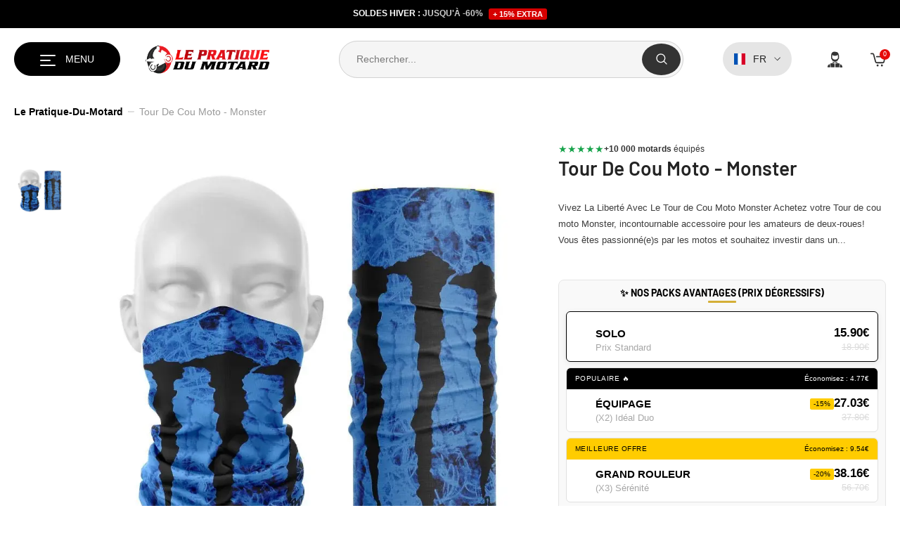

--- FILE ---
content_type: text/html; charset=utf-8
request_url: https://lepratique-du-motard.fr/products/tour-de-cou-moto-monster
body_size: 143202
content:
<!doctype html><html class="no-js" lang="fr">
    <head>
<meta charset="utf-8">
        <meta http-equiv="X-UA-Compatible" content="IE=edge">
        <meta name="viewport" content="width=device-width,initial-scale=1">
        <meta name="theme-color" content="">
        
        <link rel="canonical" href="https://lepratique-du-motard.fr/products/tour-de-cou-moto-monster" canonical-shop-url="https://lepratique-du-motard.fr/"><link rel="shortcut icon" href="//lepratique-du-motard.fr/cdn/shop/files/logo_png_favicon_clipped_rev_1_32x32.png?v=1662208106" type="image/png"><link rel="preconnect" href="https://cdn.shopify.com" crossorigin>
        <title>Tours de Cou Moto Monster : Large Gamme &amp; Prix Agréables</title><meta name="description" content="Optez pour un tour de cou moto Monster Energy pour allier passion, style et confort lors de vos sorties et événements liés aux sports mécaniques.">

<meta property="og:site_name" content="LE PRATIQUE DU MOTARD">
<meta property="og:url" content="https://lepratique-du-motard.fr/products/tour-de-cou-moto-monster">
<meta property="og:title" content="Tours de Cou Moto Monster : Large Gamme &amp; Prix Agréables">
<meta property="og:type" content="product">
<meta property="og:description" content="Optez pour un tour de cou moto Monster Energy pour allier passion, style et confort lors de vos sorties et événements liés aux sports mécaniques."><meta property="og:image" content="http://lepratique-du-motard.fr/cdn/shop/products/tour-de-cou-moto-monster-le-pratique-du-motard-602058.webp?v=1693999824">
  <meta property="og:image:secure_url" content="https://lepratique-du-motard.fr/cdn/shop/products/tour-de-cou-moto-monster-le-pratique-du-motard-602058.webp?v=1693999824">
  <meta property="og:image:width" content="800">
  <meta property="og:image:height" content="800"><meta property="og:price:amount" content="15.90">
  <meta property="og:price:currency" content="EUR"><meta name="twitter:card" content="summary_large_image">
<meta name="twitter:title" content="Tours de Cou Moto Monster : Large Gamme &amp; Prix Agréables">
<meta name="twitter:description" content="Optez pour un tour de cou moto Monster Energy pour allier passion, style et confort lors de vos sorties et événements liés aux sports mécaniques.">
<style>
  #fv-loading-icon {
    visibility: visible;
    position: absolute;
    display: flex;
    justify-content: center;
    align-items: center;
    font-family: system-ui, sans-serif;
    font-size: 190vw;
    line-height: 1;
    word-wrap: break-word;
    top: 0;
    left: 0;
    margin: 0;
    text-decoration: none;
    filter: none;
    transition: all 0s;
    transform: none;
    width: 99vw;
    height: 99vh;
    max-width: 99vw;
    max-height: 99vh;
    pointer-events: none;
    z-index: -99;
    overflow: hidden;
    opacity: 0.0001;
  }
</style>
<div id="fv-loading-icon">🔄</div>

<link rel="preload" href="https://cdn.shopify.com/s/files/1/0693/0287/8457/files/preload_asset.js" as="script"> 
<script src="//cdn.shopify.com/s/files/1/0693/0287/8457/files/preload_asset.js" type="text/javascript"></script>  
<style>.async-hide { opacity: 0 !important} </style> <script>(function(a,s,y,n,c,h,i,d,e){s.className+=' '+y;h.start=1*new Date;h.end=i=function(){s.className=s.className.replace(RegExp(' ?'+y),'')};(a[n]=a[n]||[]).hide=h;setTimeout(function(){i();h.end=null},c);h.timeout=c; })(window,document.documentElement,'async-hide','dataLayer',100, {'GTM-XXXXXX':true});</script> 

<link rel="preload" href="//cdn.shopify.com/s/files/1/0693/0287/8457/files/global-script.js" as="script"> <script src="//cdn.shopify.com/s/files/1/0693/0287/8457/files/global-script.js" type="text/javascript"></script>
<script>window.performance && window.performance.mark && window.performance.mark('shopify.content_for_header.start');</script><meta name="facebook-domain-verification" content="3sihmuuz3ju7zteezjuu0pcl3s3uhm">
<meta name="facebook-domain-verification" content="vl1acx3zs3gy1k9dodmgsc18vij8v3">
<meta id="shopify-digital-wallet" name="shopify-digital-wallet" content="/5933793362/digital_wallets/dialog">
<meta name="shopify-checkout-api-token" content="f82f857f74ca1a5a7afdd58fa8b939ec">
<meta id="in-context-paypal-metadata" data-shop-id="5933793362" data-venmo-supported="false" data-environment="production" data-locale="fr_FR" data-paypal-v4="true" data-currency="EUR">
<link rel="alternate" hreflang="x-default" href="https://lepratique-du-motard.fr/products/tour-de-cou-moto-monster">
<link rel="alternate" hreflang="fr" href="https://lepratique-du-motard.fr/products/tour-de-cou-moto-monster">
<link rel="alternate" hreflang="de" href="https://lepratique-du-motard.fr/de/products/tour-de-cou-moto-monster">
<link rel="alternate" hreflang="fr-BE" href="https://lepratique-du-motard.fr/fr-be/products/tour-de-cou-moto-monster">
<link rel="alternate" hreflang="en-BE" href="https://lepratique-du-motard.fr/en-be/products/tour-de-cou-moto-monster">
<link rel="alternate" hreflang="de-BE" href="https://lepratique-du-motard.fr/de-be/products/tour-de-cou-moto-monster">
<link rel="alternate" hreflang="fr-CH" href="https://lepratique-du-motard.fr/fr-ch/products/tour-de-cou-moto-monster">
<link rel="alternate" hreflang="en-CH" href="https://lepratique-du-motard.fr/en-ch/products/tour-de-cou-moto-monster">
<link rel="alternate" hreflang="de-CH" href="https://lepratique-du-motard.fr/de-ch/products/tour-de-cou-moto-monster">
<link rel="alternate" hreflang="en-CA" href="https://lepratique-du-motard.com/products/tour-de-cou-moto-monster">
<link rel="alternate" hreflang="fr-CA" href="https://lepratique-du-motard.com/fr/products/tour-de-cou-moto-monster">
<link rel="alternate" hreflang="en-US" href="https://lepratique-du-motard.com/products/tour-de-cou-moto-monster">
<link rel="alternate" hreflang="fr-US" href="https://lepratique-du-motard.com/fr/products/tour-de-cou-moto-monster">
<link rel="alternate" hreflang="fr-ES" href="https://lepratique-du-motard.fr/fr-es/products/tour-de-cou-moto-monster">
<link rel="alternate" type="application/json+oembed" href="https://lepratique-du-motard.fr/products/tour-de-cou-moto-monster.oembed">
<script async="async" src="/checkouts/internal/preloads.js?locale=fr-FR"></script>
<link rel="preconnect" href="https://shop.app" crossorigin="anonymous">
<script async="async" src="https://shop.app/checkouts/internal/preloads.js?locale=fr-FR&shop_id=5933793362" crossorigin="anonymous"></script>
<script id="apple-pay-shop-capabilities" type="application/json">{"shopId":5933793362,"countryCode":"FR","currencyCode":"EUR","merchantCapabilities":["supports3DS"],"merchantId":"gid:\/\/shopify\/Shop\/5933793362","merchantName":"LE PRATIQUE DU MOTARD","requiredBillingContactFields":["postalAddress","email","phone"],"requiredShippingContactFields":["postalAddress","email","phone"],"shippingType":"shipping","supportedNetworks":["visa","masterCard","amex","maestro"],"total":{"type":"pending","label":"LE PRATIQUE DU MOTARD","amount":"1.00"},"shopifyPaymentsEnabled":true,"supportsSubscriptions":true}</script>
<script id="shopify-features" type="application/json">{"accessToken":"f82f857f74ca1a5a7afdd58fa8b939ec","betas":["rich-media-storefront-analytics"],"domain":"lepratique-du-motard.fr","predictiveSearch":true,"shopId":5933793362,"locale":"fr"}</script>
<script>var Shopify = Shopify || {};
Shopify.shop = "accessbike.myshopify.com";
Shopify.locale = "fr";
Shopify.currency = {"active":"EUR","rate":"1.0"};
Shopify.country = "FR";
Shopify.theme = {"name":"HALO BK SOLDES HIVER","id":180409270608,"schema_name":"Ella-LPM","schema_version":"6.7.0","theme_store_id":null,"role":"main"};
Shopify.theme.handle = "null";
Shopify.theme.style = {"id":null,"handle":null};
Shopify.cdnHost = "lepratique-du-motard.fr/cdn";
Shopify.routes = Shopify.routes || {};
Shopify.routes.root = "/";</script>
<script type="module">!function(o){(o.Shopify=o.Shopify||{}).modules=!0}(window);</script>
<script>!function(o){function n(){var o=[];function n(){o.push(Array.prototype.slice.apply(arguments))}return n.q=o,n}var t=o.Shopify=o.Shopify||{};t.loadFeatures=n(),t.autoloadFeatures=n()}(window);</script>
<script>
  window.ShopifyPay = window.ShopifyPay || {};
  window.ShopifyPay.apiHost = "shop.app\/pay";
  window.ShopifyPay.redirectState = null;
</script>
<script id="shop-js-analytics" type="application/json">{"pageType":"product"}</script>
<script defer="defer" async type="module" src="//lepratique-du-motard.fr/cdn/shopifycloud/shop-js/modules/v2/client.init-shop-cart-sync_BcDpqI9l.fr.esm.js"></script>
<script defer="defer" async type="module" src="//lepratique-du-motard.fr/cdn/shopifycloud/shop-js/modules/v2/chunk.common_a1Rf5Dlz.esm.js"></script>
<script defer="defer" async type="module" src="//lepratique-du-motard.fr/cdn/shopifycloud/shop-js/modules/v2/chunk.modal_Djra7sW9.esm.js"></script>
<script type="module">
  await import("//lepratique-du-motard.fr/cdn/shopifycloud/shop-js/modules/v2/client.init-shop-cart-sync_BcDpqI9l.fr.esm.js");
await import("//lepratique-du-motard.fr/cdn/shopifycloud/shop-js/modules/v2/chunk.common_a1Rf5Dlz.esm.js");
await import("//lepratique-du-motard.fr/cdn/shopifycloud/shop-js/modules/v2/chunk.modal_Djra7sW9.esm.js");

  window.Shopify.SignInWithShop?.initShopCartSync?.({"fedCMEnabled":true,"windoidEnabled":true});

</script>
<script>
  window.Shopify = window.Shopify || {};
  if (!window.Shopify.featureAssets) window.Shopify.featureAssets = {};
  window.Shopify.featureAssets['shop-js'] = {"shop-cart-sync":["modules/v2/client.shop-cart-sync_BLrx53Hf.fr.esm.js","modules/v2/chunk.common_a1Rf5Dlz.esm.js","modules/v2/chunk.modal_Djra7sW9.esm.js"],"init-fed-cm":["modules/v2/client.init-fed-cm_C8SUwJ8U.fr.esm.js","modules/v2/chunk.common_a1Rf5Dlz.esm.js","modules/v2/chunk.modal_Djra7sW9.esm.js"],"shop-cash-offers":["modules/v2/client.shop-cash-offers_BBp_MjBM.fr.esm.js","modules/v2/chunk.common_a1Rf5Dlz.esm.js","modules/v2/chunk.modal_Djra7sW9.esm.js"],"shop-login-button":["modules/v2/client.shop-login-button_Dw6kG_iO.fr.esm.js","modules/v2/chunk.common_a1Rf5Dlz.esm.js","modules/v2/chunk.modal_Djra7sW9.esm.js"],"pay-button":["modules/v2/client.pay-button_BJDaAh68.fr.esm.js","modules/v2/chunk.common_a1Rf5Dlz.esm.js","modules/v2/chunk.modal_Djra7sW9.esm.js"],"shop-button":["modules/v2/client.shop-button_DBWL94V3.fr.esm.js","modules/v2/chunk.common_a1Rf5Dlz.esm.js","modules/v2/chunk.modal_Djra7sW9.esm.js"],"avatar":["modules/v2/client.avatar_BTnouDA3.fr.esm.js"],"init-windoid":["modules/v2/client.init-windoid_77FSIiws.fr.esm.js","modules/v2/chunk.common_a1Rf5Dlz.esm.js","modules/v2/chunk.modal_Djra7sW9.esm.js"],"init-shop-for-new-customer-accounts":["modules/v2/client.init-shop-for-new-customer-accounts_QoC3RJm9.fr.esm.js","modules/v2/client.shop-login-button_Dw6kG_iO.fr.esm.js","modules/v2/chunk.common_a1Rf5Dlz.esm.js","modules/v2/chunk.modal_Djra7sW9.esm.js"],"init-shop-email-lookup-coordinator":["modules/v2/client.init-shop-email-lookup-coordinator_D4ioGzPw.fr.esm.js","modules/v2/chunk.common_a1Rf5Dlz.esm.js","modules/v2/chunk.modal_Djra7sW9.esm.js"],"init-shop-cart-sync":["modules/v2/client.init-shop-cart-sync_BcDpqI9l.fr.esm.js","modules/v2/chunk.common_a1Rf5Dlz.esm.js","modules/v2/chunk.modal_Djra7sW9.esm.js"],"shop-toast-manager":["modules/v2/client.shop-toast-manager_B-eIbpHW.fr.esm.js","modules/v2/chunk.common_a1Rf5Dlz.esm.js","modules/v2/chunk.modal_Djra7sW9.esm.js"],"init-customer-accounts":["modules/v2/client.init-customer-accounts_BcBSUbIK.fr.esm.js","modules/v2/client.shop-login-button_Dw6kG_iO.fr.esm.js","modules/v2/chunk.common_a1Rf5Dlz.esm.js","modules/v2/chunk.modal_Djra7sW9.esm.js"],"init-customer-accounts-sign-up":["modules/v2/client.init-customer-accounts-sign-up_DvG__VHD.fr.esm.js","modules/v2/client.shop-login-button_Dw6kG_iO.fr.esm.js","modules/v2/chunk.common_a1Rf5Dlz.esm.js","modules/v2/chunk.modal_Djra7sW9.esm.js"],"shop-follow-button":["modules/v2/client.shop-follow-button_Dnx6fDH9.fr.esm.js","modules/v2/chunk.common_a1Rf5Dlz.esm.js","modules/v2/chunk.modal_Djra7sW9.esm.js"],"checkout-modal":["modules/v2/client.checkout-modal_BDH3MUqJ.fr.esm.js","modules/v2/chunk.common_a1Rf5Dlz.esm.js","modules/v2/chunk.modal_Djra7sW9.esm.js"],"shop-login":["modules/v2/client.shop-login_CV9Paj8R.fr.esm.js","modules/v2/chunk.common_a1Rf5Dlz.esm.js","modules/v2/chunk.modal_Djra7sW9.esm.js"],"lead-capture":["modules/v2/client.lead-capture_DGQOTB4e.fr.esm.js","modules/v2/chunk.common_a1Rf5Dlz.esm.js","modules/v2/chunk.modal_Djra7sW9.esm.js"],"payment-terms":["modules/v2/client.payment-terms_BQYK7nq4.fr.esm.js","modules/v2/chunk.common_a1Rf5Dlz.esm.js","modules/v2/chunk.modal_Djra7sW9.esm.js"]};
</script>
<script>(function() {
  var isLoaded = false;
  function asyncLoad() {
    if (isLoaded) return;
    isLoaded = true;
    var urls = ["https:\/\/app.kiwisizing.com\/web\/js\/dist\/kiwiSizing\/plugin\/SizingPlugin.prod.js?v=330\u0026shop=accessbike.myshopify.com","\/\/cdn.shopify.com\/proxy\/c2a518d3fafaa148e25b86644b3aa140c0f84f893b5ae1d8162e19eadc1da124\/api.goaffpro.com\/loader.js?shop=accessbike.myshopify.com\u0026sp-cache-control=cHVibGljLCBtYXgtYWdlPTkwMA"];
    for (var i = 0; i < urls.length; i++) {
      var s = document.createElement('script');
      s.type = 'text/javascript';
      s.async = true;
      s.src = urls[i];
      var x = document.getElementsByTagName('script')[0];
      x.parentNode.insertBefore(s, x);
    }
  };
  if(window.attachEvent) {
    window.attachEvent('onload', asyncLoad);
  } else {
    window.addEventListener('load', asyncLoad, false);
  }
})();</script>
<script id="__st">var __st={"a":5933793362,"offset":3600,"reqid":"5215a592-a808-482c-bb3e-9607a7ee18a6-1769254086","pageurl":"lepratique-du-motard.fr\/products\/tour-de-cou-moto-monster","u":"ba746324b71c","p":"product","rtyp":"product","rid":8033584906485};</script>
<script>window.ShopifyPaypalV4VisibilityTracking = true;</script>
<script id="captcha-bootstrap">!function(){'use strict';const t='contact',e='account',n='new_comment',o=[[t,t],['blogs',n],['comments',n],[t,'customer']],c=[[e,'customer_login'],[e,'guest_login'],[e,'recover_customer_password'],[e,'create_customer']],r=t=>t.map((([t,e])=>`form[action*='/${t}']:not([data-nocaptcha='true']) input[name='form_type'][value='${e}']`)).join(','),a=t=>()=>t?[...document.querySelectorAll(t)].map((t=>t.form)):[];function s(){const t=[...o],e=r(t);return a(e)}const i='password',u='form_key',d=['recaptcha-v3-token','g-recaptcha-response','h-captcha-response',i],f=()=>{try{return window.sessionStorage}catch{return}},m='__shopify_v',_=t=>t.elements[u];function p(t,e,n=!1){try{const o=window.sessionStorage,c=JSON.parse(o.getItem(e)),{data:r}=function(t){const{data:e,action:n}=t;return t[m]||n?{data:e,action:n}:{data:t,action:n}}(c);for(const[e,n]of Object.entries(r))t.elements[e]&&(t.elements[e].value=n);n&&o.removeItem(e)}catch(o){console.error('form repopulation failed',{error:o})}}const l='form_type',E='cptcha';function T(t){t.dataset[E]=!0}const w=window,h=w.document,L='Shopify',v='ce_forms',y='captcha';let A=!1;((t,e)=>{const n=(g='f06e6c50-85a8-45c8-87d0-21a2b65856fe',I='https://cdn.shopify.com/shopifycloud/storefront-forms-hcaptcha/ce_storefront_forms_captcha_hcaptcha.v1.5.2.iife.js',D={infoText:'Protégé par hCaptcha',privacyText:'Confidentialité',termsText:'Conditions'},(t,e,n)=>{const o=w[L][v],c=o.bindForm;if(c)return c(t,g,e,D).then(n);var r;o.q.push([[t,g,e,D],n]),r=I,A||(h.body.append(Object.assign(h.createElement('script'),{id:'captcha-provider',async:!0,src:r})),A=!0)});var g,I,D;w[L]=w[L]||{},w[L][v]=w[L][v]||{},w[L][v].q=[],w[L][y]=w[L][y]||{},w[L][y].protect=function(t,e){n(t,void 0,e),T(t)},Object.freeze(w[L][y]),function(t,e,n,w,h,L){const[v,y,A,g]=function(t,e,n){const i=e?o:[],u=t?c:[],d=[...i,...u],f=r(d),m=r(i),_=r(d.filter((([t,e])=>n.includes(e))));return[a(f),a(m),a(_),s()]}(w,h,L),I=t=>{const e=t.target;return e instanceof HTMLFormElement?e:e&&e.form},D=t=>v().includes(t);t.addEventListener('submit',(t=>{const e=I(t);if(!e)return;const n=D(e)&&!e.dataset.hcaptchaBound&&!e.dataset.recaptchaBound,o=_(e),c=g().includes(e)&&(!o||!o.value);(n||c)&&t.preventDefault(),c&&!n&&(function(t){try{if(!f())return;!function(t){const e=f();if(!e)return;const n=_(t);if(!n)return;const o=n.value;o&&e.removeItem(o)}(t);const e=Array.from(Array(32),(()=>Math.random().toString(36)[2])).join('');!function(t,e){_(t)||t.append(Object.assign(document.createElement('input'),{type:'hidden',name:u})),t.elements[u].value=e}(t,e),function(t,e){const n=f();if(!n)return;const o=[...t.querySelectorAll(`input[type='${i}']`)].map((({name:t})=>t)),c=[...d,...o],r={};for(const[a,s]of new FormData(t).entries())c.includes(a)||(r[a]=s);n.setItem(e,JSON.stringify({[m]:1,action:t.action,data:r}))}(t,e)}catch(e){console.error('failed to persist form',e)}}(e),e.submit())}));const S=(t,e)=>{t&&!t.dataset[E]&&(n(t,e.some((e=>e===t))),T(t))};for(const o of['focusin','change'])t.addEventListener(o,(t=>{const e=I(t);D(e)&&S(e,y())}));const B=e.get('form_key'),M=e.get(l),P=B&&M;t.addEventListener('DOMContentLoaded',(()=>{const t=y();if(P)for(const e of t)e.elements[l].value===M&&p(e,B);[...new Set([...A(),...v().filter((t=>'true'===t.dataset.shopifyCaptcha))])].forEach((e=>S(e,t)))}))}(h,new URLSearchParams(w.location.search),n,t,e,['guest_login'])})(!0,!0)}();</script>
<script integrity="sha256-4kQ18oKyAcykRKYeNunJcIwy7WH5gtpwJnB7kiuLZ1E=" data-source-attribution="shopify.loadfeatures" defer="defer" src="//lepratique-du-motard.fr/cdn/shopifycloud/storefront/assets/storefront/load_feature-a0a9edcb.js" crossorigin="anonymous"></script>
<script crossorigin="anonymous" defer="defer" src="//lepratique-du-motard.fr/cdn/shopifycloud/storefront/assets/shopify_pay/storefront-65b4c6d7.js?v=20250812"></script>
<script data-source-attribution="shopify.dynamic_checkout.dynamic.init">var Shopify=Shopify||{};Shopify.PaymentButton=Shopify.PaymentButton||{isStorefrontPortableWallets:!0,init:function(){window.Shopify.PaymentButton.init=function(){};var t=document.createElement("script");t.src="https://lepratique-du-motard.fr/cdn/shopifycloud/portable-wallets/latest/portable-wallets.fr.js",t.type="module",document.head.appendChild(t)}};
</script>
<script data-source-attribution="shopify.dynamic_checkout.buyer_consent">
  function portableWalletsHideBuyerConsent(e){var t=document.getElementById("shopify-buyer-consent"),n=document.getElementById("shopify-subscription-policy-button");t&&n&&(t.classList.add("hidden"),t.setAttribute("aria-hidden","true"),n.removeEventListener("click",e))}function portableWalletsShowBuyerConsent(e){var t=document.getElementById("shopify-buyer-consent"),n=document.getElementById("shopify-subscription-policy-button");t&&n&&(t.classList.remove("hidden"),t.removeAttribute("aria-hidden"),n.addEventListener("click",e))}window.Shopify?.PaymentButton&&(window.Shopify.PaymentButton.hideBuyerConsent=portableWalletsHideBuyerConsent,window.Shopify.PaymentButton.showBuyerConsent=portableWalletsShowBuyerConsent);
</script>
<script data-source-attribution="shopify.dynamic_checkout.cart.bootstrap">document.addEventListener("DOMContentLoaded",(function(){function t(){return document.querySelector("shopify-accelerated-checkout-cart, shopify-accelerated-checkout")}if(t())Shopify.PaymentButton.init();else{new MutationObserver((function(e,n){t()&&(Shopify.PaymentButton.init(),n.disconnect())})).observe(document.body,{childList:!0,subtree:!0})}}));
</script>
<link id="shopify-accelerated-checkout-styles" rel="stylesheet" media="screen" href="https://lepratique-du-motard.fr/cdn/shopifycloud/portable-wallets/latest/accelerated-checkout-backwards-compat.css" crossorigin="anonymous">
<style id="shopify-accelerated-checkout-cart">
        #shopify-buyer-consent {
  margin-top: 1em;
  display: inline-block;
  width: 100%;
}

#shopify-buyer-consent.hidden {
  display: none;
}

#shopify-subscription-policy-button {
  background: none;
  border: none;
  padding: 0;
  text-decoration: underline;
  font-size: inherit;
  cursor: pointer;
}

#shopify-subscription-policy-button::before {
  box-shadow: none;
}

      </style>
<script id="sections-script" data-sections="header-mobile" defer="defer" src="//lepratique-du-motard.fr/cdn/shop/t/250/compiled_assets/scripts.js?v=51904"></script>
<script>window.performance && window.performance.mark && window.performance.mark('shopify.content_for_header.end');</script>
        <style>
        
        
        

        @font-face { font-display: fallback;
  font-family: Barlow;
  font-weight: 400;
  font-style: normal;
  src: url("//lepratique-du-motard.fr/cdn/fonts/barlow/barlow_n4.038c60d7ea9ddb238b2f64ba6f463ba6c0b5e5ad.woff2") format("woff2"),
       url("//lepratique-du-motard.fr/cdn/fonts/barlow/barlow_n4.074a9f2b990b38aec7d56c68211821e455b6d075.woff") format("woff");
}

        @font-face { font-display: fallback;
  font-family: Barlow;
  font-weight: 500;
  font-style: normal;
  src: url("//lepratique-du-motard.fr/cdn/fonts/barlow/barlow_n5.a193a1990790eba0cc5cca569d23799830e90f07.woff2") format("woff2"),
       url("//lepratique-du-motard.fr/cdn/fonts/barlow/barlow_n5.ae31c82169b1dc0715609b8cc6a610b917808358.woff") format("woff");
}

        @font-face { font-display: fallback;
  font-family: Barlow;
  font-weight: 600;
  font-style: normal;
  src: url("//lepratique-du-motard.fr/cdn/fonts/barlow/barlow_n6.329f582a81f63f125e63c20a5a80ae9477df68e1.woff2") format("woff2"),
       url("//lepratique-du-motard.fr/cdn/fonts/barlow/barlow_n6.0163402e36247bcb8b02716880d0b39568412e9e.woff") format("woff");
}

        @font-face { font-display: fallback;
  font-family: Barlow;
  font-weight: 700;
  font-style: normal;
  src: url("//lepratique-du-motard.fr/cdn/fonts/barlow/barlow_n7.691d1d11f150e857dcbc1c10ef03d825bc378d81.woff2") format("woff2"),
       url("//lepratique-du-motard.fr/cdn/fonts/barlow/barlow_n7.4fdbb1cb7da0e2c2f88492243ffa2b4f91924840.woff") format("woff");
}


        

            
            
            
            
            
            
            
            

                  
:root {
        --font-family-1: Barlow,sans-serif;
        --font-family-2: Helvetica,Arial, sans-serif;

        /* Settings Body */--font-body-family: Helvetica,Arial, sans-serif;--font-body-size: 14px;--font-body-weight: 400;--body-line-height: 20px;--body-letter-spacing: ;

        /* Settings Heading */--font-heading-family: Barlow,sans-serif;--font-heading-size: 29px;--font-heading-weight: 600;--font-heading-style: normal;--heading-line-height: 36px;--heading-letter-spacing: .0em;--heading-text-transform: uppercase;--heading-border-height: 2px;

        /* Menu Lv1 */--font-menu-lv1-family: Helvetica,Arial, sans-serif;--font-menu-lv1-size: 16px;--font-menu-lv1-weight: 700;--menu-lv1-line-height: 24px;--menu-lv1-letter-spacing: .05em;--menu-lv1-text-transform: uppercase;

        /* Menu Lv2 */--font-menu-lv2-family: Helvetica,Arial, sans-serif;--font-menu-lv2-size: 16px;--font-menu-lv2-weight: 500;--menu-lv2-line-height: 22px;--menu-lv2-letter-spacing: .02em;--menu-lv2-text-transform: capitalize;

        /* Menu Lv3 */--font-menu-lv3-family: Helvetica,Arial, sans-serif;--font-menu-lv3-size: 16px;--font-menu-lv3-weight: 500;--menu-lv3-line-height: 22px;--menu-lv3-letter-spacing: .02em;--menu-lv3-text-transform: capitalize;

        /* Mega Menu Lv2 */--font-mega-menu-lv2-family: Helvetica,Arial, sans-serif;--font-mega-menu-lv2-size: 16px;--font-mega-menu-lv2-weight: 500;--font-mega-menu-lv2-style: normal;--mega-menu-lv2-line-height: 22px;--mega-menu-lv2-letter-spacing: .02em;--mega-menu-lv2-text-transform: uppercase;

        /* Mega Menu Lv3 */--font-mega-menu-lv3-family: Helvetica,Arial, sans-serif;--font-mega-menu-lv3-size: 16px;--font-mega-menu-lv3-weight: 500;--mega-menu-lv3-line-height: 22px;--mega-menu-lv3-letter-spacing: .02em;--mega-menu-lv3-text-transform: capitalize;

        /* Product Card Title */--product-title-font: Helvetica,Arial, sans-serif;--product-title-font-size : 14px;--product-title-font-weight : 600;--product-title-line-height: 17px;--product-title-letter-spacing: .01em;--product-title-line-text : 1;--product-title-text-transform : capitalize;--product-title-margin-bottom: 16px;

        /* Product Card Vendor */--product-vendor-font: Helvetica,Arial, sans-serif;--product-vendor-font-size : 16px;--product-vendor-font-weight : 700;--product-vendor-font-style : normal;--product-vendor-line-height: 19px;--product-vendor-letter-spacing: .02em;--product-vendor-text-transform : uppercase;--product-vendor-margin-bottom: 5px;--product-vendor-margin-top: 0px;

        /* Product Card Price */--product-price-font: Helvetica,Arial, sans-serif;--product-price-font-size : 17px;--product-price-font-weight : 600;--product-price-line-height: 19px;--product-price-letter-spacing: .02em;--product-price-margin-top: 0px;--product-price-margin-bottom: 15px;

        /* Product Card Badge */--badge-font: Helvetica,Arial, sans-serif;--badge-font-size : 10px;--badge-font-weight : 400;--badge-text-transform : capitalize;--badge-letter-spacing: .02em;--badge-line-height: 1px;--badge-border-radius: 9px;--badge-padding-top: 8px;--badge-padding-bottom: 8px;--badge-padding-left-right: 8px;--badge-postion-top: 0px;--badge-postion-left-right: 0px;

        /* Product Quickview */
        --product-quickview-font-size : 13px; --product-quickview-line-height: 23px; --product-quickview-border-radius: 1px; --product-quickview-padding-top: 0px; --product-quickview-padding-bottom: 0px; --product-quickview-padding-left-right: 7px; --product-quickview-sold-out-product: #232323;--product-quickview-box-shadow: none;/* Blog Card Tile */--blog-title-font: Helvetica,Arial, sans-serif;--blog-title-font-size : 19px; --blog-title-font-weight : 500; --blog-title-line-height: 25px; --blog-title-letter-spacing: .02em; --blog-title-text-transform : capitalize;

        /* Blog Card Info (Date, Author) */--blog-info-font: Helvetica,Arial, sans-serif;--blog-info-font-size : 14px; --blog-info-font-weight : 400; --blog-info-line-height: 17px; --blog-info-letter-spacing: .02em; --blog-info-text-transform : uppercase;

        /* Button 1 */--btn-1-font-family: Helvetica,Arial, sans-serif;--btn-1-font-size: 16px; --btn-1-font-weight: 700; --btn-1-text-transform: uppercase; --btn-1-line-height: 24px; --btn-1-letter-spacing: .05em; --btn-1-text-align: center; --btn-1-border-radius: 6px; --btn-1-border-width: 1px; --btn-1-border-style: solid; --btn-1-padding-top: 18px; --btn-1-padding-bottom: 16px; --btn-1-horizontal-length: 0px; --btn-1-vertical-length: 0px; --btn-1-blur-radius: 0px; --btn-1-spread: 0px;
        
--btn-1-all-bg-opacity-hover: rgba(0, 0, 0, 0.5);--btn-1-inset: ;/* Button 2 */--btn-2-font-family: Barlow,sans-serif;--btn-2-font-size: 15px; --btn-2-font-weight: 400; --btn-2-text-transform: uppercase; --btn-2-line-height: 23px; --btn-2-letter-spacing: .04em; --btn-2-text-align: right; --btn-2-border-radius: 8px; --btn-2-border-width: 1px; --btn-2-border-style: solid; --btn-2-padding-top: 20px; --btn-2-padding-bottom: 20px; --btn-2-horizontal-length: 4px; --btn-2-vertical-length: 4px; --btn-2-blur-radius: 7px; --btn-2-spread: 0px;
        
--btn-2-all-bg-opacity: rgba(25, 145, 226, 0.5);--btn-2-all-bg-opacity-hover: rgba(0, 0, 0, 0.5);--btn-2-inset: ;/* Button 3 */--btn-3-font-family: Helvetica,Arial, sans-serif;--btn-3-font-size: 13px; --btn-3-font-weight: 400; --btn-3-text-transform: uppercase; --btn-3-line-height: 22px; --btn-3-letter-spacing: .05em; --btn-3-text-align: center; --btn-3-border-radius: 0px; --btn-3-border-width: 1px; --btn-3-border-style: solid; --btn-3-padding-top: 10px; --btn-3-padding-bottom: 10px; --btn-3-horizontal-length: 0px; --btn-3-vertical-length: 0px; --btn-3-blur-radius: 0px; --btn-3-spread: 0px;
        
--btn-3-all-bg-opacity: rgba(0, 0, 0, 0.1);--btn-3-all-bg-opacity-hover: rgba(0, 0, 0, 0.1);--btn-3-inset: ;/* Footer Heading */--footer-heading-font-family: Barlow,sans-serif;--footer-heading-font-size : 15px; --footer-heading-font-weight : 600; --footer-heading-line-height : 22px; --footer-heading-letter-spacing : .05em; --footer-heading-text-transform : uppercase;

        /* Footer Link */--footer-link-font-family: Barlow,sans-serif;--footer-link-font-size : 12px; --footer-link-font-weight : ; --footer-link-line-height : 28px; --footer-link-letter-spacing : .02em; --footer-link-text-transform : capitalize;

        /* Page Title */--font-page-title-family: Barlow,sans-serif;--font-page-title-size: 30px; --font-page-title-weight: 600; --font-page-title-style: normal; --page-title-line-height: 36px; --page-title-letter-spacing: .05em; --page-title-text-transform: uppercase;

        /* Font Product Tab Title */
        --font-tab-type-1: Barlow,sans-serif; --font-tab-type-2: Helvetica,Arial, sans-serif;

        /* Text Size */
        --text-size-font-size : 10px; --text-size-font-weight : 400; --text-size-line-height : 22px; --text-size-letter-spacing : 0; --text-size-text-transform : uppercase; --text-size-color : #787878;

        /* Font Weight */
        --font-weight-normal: 400; --font-weight-medium: 500; --font-weight-semibold: 600; --font-weight-bold: 700; --font-weight-bolder: 800; --font-weight-black: 900;

        /* Radio Button */
        --form-label-checkbox-before-bg: #fff; --form-label-checkbox-before-border: #cecece; --form-label-checkbox-before-bg-checked: #000;

        /* Conatiner */
        --body-custom-width-container: 1380px;

        /* Layout Boxed */
        --color-background-layout-boxed: #fff;/* Arrow */
        --position-horizontal-slick-arrow: 0;

        /* General Color*/
        --color-text: #000000; --color-text2: #969696; --color-global: #000000; --color-white: #f7f8fa; --color-grey: #868686; --color-black: #202020; --color-base-text-rgb: 0, 0, 0; --color-base-text2-rgb: 150, 150, 150; --color-background: #ffffff; --color-background-rgb: 255, 255, 255; --color-background-overylay: rgba(255, 255, 255, 0.9); --color-base-accent-text: ; --color-base-accent-1: ; --color-base-accent-2: ; --color-link: #000000; --color-link-hover: #e95144; --color-error: #D93333; --color-error-bg: #FCEEEE; --color-success: #5A5A5A; --color-success-bg: #DFF0D8; --color-info: #202020; --color-info-bg: #FFF2DD; --color-link-underline: rgba(0, 0, 0, 0.5); --color-breadcrumb: #999999; --colors-breadcrumb-hover: #000000;--colors-breadcrumb-active: #999999; --border-global: #e6e6e6; --bg-global: #fafafa; --bg-planceholder: #fafafa; --color-warning: #fff; --bg-warning: #e0b252; --color-background-10 : #e6e6e6; --color-background-20 : #cccccc; --color-background-30 : #b3b3b3; --color-background-50 : #808080; --color-background-global : #808080;

        /* Arrow Color */
        --arrow-color: #191919; --arrow-background-color: rgba(0,0,0,0); --arrow-border-color: rgba(0,0,0,0);--arrow-color-hover: #323232;--arrow-background-color-hover: #f8f8f8;--arrow-border-color-hover: #dcdcdc;--arrow-width: 50px;--arrow-height: 50px;--arrow-size: px;--arrow-size-icon: 17px;--arrow-border-radius: 50%;--arrow-border-width: 1px;--arrow-width-half: -25px;

        /* Pagination Color */
        --pagination-item-color: #3c3c3c; --pagination-item-color-active: #ffffff; --pagination-item-bg-color: #fff;--pagination-item-bg-color-active: #e60a08;--pagination-item-border-color: #dcdcdc;--pagination-item-border-color-active: #e60a08;--pagination-arrow-color: #000000;--pagination-arrow-color-active: #ffffff;--pagination-arrow-bg-color: #ffffff;--pagination-arrow-bg-color-active: #e60a08;--pagination-arrow-border-color: #dcdcdc;--pagination-arrow-border-color-active: #e60a08;

        /* Dots Color */
        --dots-color: #d9d9d9;--dots-border-color: #1e1e1e;--dots-color-active: #e60a08;--dots-border-color-active: rgba(0,0,0,0);--dots-style2-background-opacity: #00000050;--dots-width: 8px;--dots-height: 8px;

        /* Button Color */
        --btn-1-color: #ffffff;--btn-1-bg: #000000;--btn-1-border: #000000;--btn-1-color-hover: #e60a08;--btn-1-bg-hover: #ffffff;--btn-1-border-hover: #ffffff;
        --btn-2-color: #232323;--btn-2-bg: #ffffff;--btn-2-border: #000000;--btn-2-color-hover: #232323;--btn-2-bg-hover: #ffffff;--btn-2-border-hover: #232323;
        --btn-3-color: #FFFFFF;--btn-3-bg: #e60a08;--btn-3-border: #e60a08;--btn-3-color-hover: #ffffff;--btn-3-bg-hover: #e60a08;--btn-3-border-hover: #e60a08;
        --anchor-transition: all ease .3s;--bg-white: #ffffff;--bg-black: #000000;--bg-grey: #808080;--icon: var(--color-text);--text-cart: #3c3c3c;--duration-short: 100ms;--duration-default: 350ms;--duration-long: 500ms;--form-input-bg: #ffffff;--form-input-border: #c7c7c7;--form-input-color: #000000;--form-input-placeholder: #868686;--form-label: #000000;

        --new-badge-color: #e60a08;--new-badge-bg: #ffffff;--new-badge-border: #808080;--sale-badge-border: #e8e8e8;--sale-badge-color: #e60a08;--sale-badge-bg: #ffffff;--sold-out-badge-color: #e60a08;--sold-out-badge-border: #e60a08;--sold-out-badge-bg: #fff;--custom-badge-color: #e60a08;--custom-badge-border: #808080;--custom-badge-bg: #fff;--bundle-badge-color: #ffffff;--bundle-badge-bg: #232323;--bundle-badge-border: #808080;
        
        --product-title-color : #333333;--product-title-color-hover : #333333;--product-vendor-color : #333333;--product-price-color : #1e1e1e;--product-sale-price-color : #000000;--product-compare-price-color : #969696;--product-countdown-color : #c12e48;--product-countdown-bg-color : #ffffff;

        --product-swatch-border : #cbcbcb;--product-swatch-border-active : #232323;--product-swatch-width : 35px;--product-swatch-height : 35px;--product-swatch-border-radius : 0px;--product-swatch-color-width : 45px;--product-swatch-color-height : 45px;--product-swatch-color-border-radius : 0px;

        --product-wishlist-color : #000000;--product-wishlist-bg : #ffffff;--product-wishlist-border : transparent;--product-wishlist-color-added : #ffffff;--product-wishlist-bg-added : #000000;--product-wishlist-border-added : transparent;--product-compare-color : #000000;--product-compare-bg : #FFFFFF;--product-compare-color-added : #D12442; --product-compare-bg-added : #FFFFFF; --product-hot-stock-text-color : #d62828; --product-quick-view-color : #000000; --product-cart-image-fit : contain; --product-title-variant-font-size: 13px;--product-quick-view-bg : #FFFFFF;--product-quick-view-bg-above-button: rgba(255, 255, 255, 0.7);--product-quick-view-color-hover : #232323;--product-quick-view-bg-hover : #ffffff;--product-action-color : #232323;--product-action-bg : #ffffff;--product-action-border : #000000;--product-action-color-hover : #FFFFFF;--product-action-bg-hover : #232323;--product-action-border-hover : #232323;

        /* Multilevel Category Filter */
        --color-label-multiLevel-categories: #232323;--bg-label-multiLevel-categories: #fff;--color-button-multiLevel-categories: #fff;--bg-button-multiLevel-categories: #ff8b21;--border-button-multiLevel-categories: transparent;--hover-color-button-multiLevel-categories: #fff;--hover-bg-button-multiLevel-categories: #ff8b21;--w-product-swatch-custom: 30px;--h-product-swatch-custom: 30px;--w-product-swatch-custom-mb: 20px;--h-product-swatch-custom-mb: 20px;--font-size-product-swatch-more: 12px;--swatch-border : #dcdcdc;--swatch-border-active : #000000;

        --variant-size: #232323;--variant-size-border: #e7e7e7;--variant-size-bg: #06142e;--variant-size-hover: #ffffff;--variant-size-border-hover: #ffffff;--variant-size-bg-hover: #ffffff;--variant-bg : #f5f5f5; --variant-color : #000000; --variant-bg-active : #232323; --variant-color-active : #ffffff;

        --fontsize-text-social: 12px;
        --page-content-distance: 64px;--sidebar-content-distance: 40px;--button-transition-ease: cubic-bezier(.25,.46,.45,.94);

        /* Loading Spinner Color */
        --spinner-top-color: #fc0; --spinner-right-color: #4dd4c6; --spinner-bottom-color: #f00; --spinner-left-color: #f6f6f6;

        /* Product Card Marquee */
        --product-marquee-background-color: linear-gradient(180deg, rgba(0, 0, 0, 1), rgba(5, 188, 255, 1) 100%, rgba(221, 39, 57, 1) 100%);--product-marquee-text-color: #ffffff;--product-marquee-text-size: 14px;--product-marquee-text-mobile-size: 14px;--product-marquee-text-weight: 400;--product-marquee-text-transform: none;--product-marquee-text-style: italic;--product-marquee-speed: ; --product-marquee-line-height: calc(var(--product-marquee-text-mobile-size) * 1.5);
    }
</style>
        <link href="//lepratique-du-motard.fr/cdn/shop/t/250/assets/base.css?v=78786908964463464751769079934" rel="stylesheet" type="text/css" media="all" />
<link href="//lepratique-du-motard.fr/cdn/shop/t/250/assets/custom.css?v=15765145710992031871767838305" rel="stylesheet" type="text/css" media="all" />
<link href="//lepratique-du-motard.fr/cdn/shop/t/250/assets/animated.css?v=124579380764407670711767838168" rel="stylesheet" type="text/css" media="all" />
<link href="//lepratique-du-motard.fr/cdn/shop/t/250/assets/component-card.css?v=81551197079974626311767838199" rel="stylesheet" type="text/css" media="all" />
<link href="//lepratique-du-motard.fr/cdn/shop/t/250/assets/component-loading-overlay.css?v=23413779889692260311767838237" rel="stylesheet" type="text/css" media="all" />
<link href="//lepratique-du-motard.fr/cdn/shop/t/250/assets/component-loading-banner.css?v=27112555354318530001767838236" rel="stylesheet" type="text/css" media="all" />
<link href="//lepratique-du-motard.fr/cdn/shop/t/250/assets/component-quick-cart.css?v=737790180285505231767838268" rel="stylesheet" type="text/css" media="all" />
<link rel="stylesheet" href="//lepratique-du-motard.fr/cdn/shop/t/250/assets/vendor.css?v=51530415543490038341767838407" media="print" onload="this.media='all'">
<noscript><link href="//lepratique-du-motard.fr/cdn/shop/t/250/assets/vendor.css?v=51530415543490038341767838407" rel="stylesheet" type="text/css" media="all" /></noscript>



<link href="//lepratique-du-motard.fr/cdn/shop/t/250/assets/component-predictive-search.css?v=10898406868239627501767838254" rel="stylesheet" type="text/css" media="all" />
<link rel="stylesheet" href="//lepratique-du-motard.fr/cdn/shop/t/250/assets/component-newsletter.css?v=111617043413587308161767838249" media="print" onload="this.media='all'">
<link rel="stylesheet" href="//lepratique-du-motard.fr/cdn/shop/t/250/assets/component-slider.css?v=134420753549460766241767838282" media="print" onload="this.media='all'">
<link rel="stylesheet" href="//lepratique-du-motard.fr/cdn/shop/t/250/assets/component-list-social.css?v=102044711114163579551767838235" media="print" onload="this.media='all'"><noscript><link href="//lepratique-du-motard.fr/cdn/shop/t/250/assets/component-newsletter.css?v=111617043413587308161767838249" rel="stylesheet" type="text/css" media="all" /></noscript>
<noscript><link href="//lepratique-du-motard.fr/cdn/shop/t/250/assets/component-slider.css?v=134420753549460766241767838282" rel="stylesheet" type="text/css" media="all" /></noscript>
<noscript><link href="//lepratique-du-motard.fr/cdn/shop/t/250/assets/component-list-social.css?v=102044711114163579551767838235" rel="stylesheet" type="text/css" media="all" /></noscript>

<style type="text/css">
	.nav-title-mobile {display: none;}.list-menu--disclosure{display: none;position: absolute;min-width: 100%;width: 22rem;background-color: var(--bg-white);box-shadow: 0 1px 4px 0 rgb(0 0 0 / 15%);padding: 5px 0 5px 20px;opacity: 0;visibility: visible;pointer-events: none;transition: opacity var(--duration-default) ease, transform var(--duration-default) ease;}.list-menu--disclosure-2{margin-left: calc(100% - 15px);z-index: 2;top: -5px;}.list-menu--disclosure:focus {outline: none;}.list-menu--disclosure.localization-selector {max-height: 18rem;overflow: auto;width: 10rem;padding: 0.5rem;}.js menu-drawer > details > summary::before, .js menu-drawer > details[open]:not(.menu-opening) > summary::before {content: '';position: absolute;cursor: default;width: 100%;height: calc(100vh - 100%);height: calc(var(--viewport-height, 100vh) - (var(--header-bottom-position, 100%)));top: 100%;left: 0;background: var(--color-foreground-50);opacity: 0;visibility: hidden;z-index: 2;transition: opacity var(--duration-default) ease,visibility var(--duration-default) ease;}menu-drawer > details[open] > summary::before {visibility: visible;opacity: 1;}.menu-drawer {position: absolute;transform: translateX(-100%);visibility: hidden;z-index: 3;left: 0;top: 100%;width: 100%;max-width: calc(100vw - 4rem);padding: 0;border: 0.1rem solid var(--color-background-10);border-left: 0;border-bottom: 0;background-color: var(--bg-white);overflow-x: hidden;}.js .menu-drawer {height: calc(100vh - 100%);height: calc(var(--viewport-height, 100vh) - (var(--header-bottom-position, 100%)));}.js details[open] > .menu-drawer, .js details[open] > .menu-drawer__submenu {transition: transform var(--duration-default) ease, visibility var(--duration-default) ease;}.no-js details[open] > .menu-drawer, .js details[open].menu-opening > .menu-drawer, details[open].menu-opening > .menu-drawer__submenu {transform: translateX(0);visibility: visible;}@media screen and (min-width: 750px) {.menu-drawer {width: 40rem;}.no-js .menu-drawer {height: auto;}}.menu-drawer__inner-container {position: relative;height: 100%;}.menu-drawer__navigation-container {display: grid;grid-template-rows: 1fr auto;align-content: space-between;overflow-y: auto;height: 100%;}.menu-drawer__navigation {padding: 0 0 5.6rem 0;}.menu-drawer__inner-submenu {height: 100%;overflow-x: hidden;overflow-y: auto;}.no-js .menu-drawer__navigation {padding: 0;}.js .menu-drawer__menu li {width: 100%;border-bottom: 1px solid #e6e6e6;overflow: hidden;}.menu-drawer__menu-item{line-height: var(--body-line-height);letter-spacing: var(--body-letter-spacing);padding: 10px 20px 10px 15px;cursor: pointer;display: flex;align-items: center;justify-content: space-between;}.menu-drawer__menu-item .label{display: inline-block;vertical-align: middle;font-size: calc(var(--font-body-size) - 4px);font-weight: var(--font-weight-normal);letter-spacing: var(--body-letter-spacing);height: 20px;line-height: 20px;margin: 0 0 0 10px;padding: 0 5px;text-transform: uppercase;text-align: center;position: relative;}.menu-drawer__menu-item .label:before{content: "";position: absolute;border: 5px solid transparent;top: 50%;left: -9px;transform: translateY(-50%);}.menu-drawer__menu-item > .icon{width: 24px;height: 24px;margin: 0 10px 0 0;}.menu-drawer__menu-item > .symbol {position: absolute;right: 20px;top: 50%;transform: translateY(-50%);display: flex;align-items: center;justify-content: center;font-size: 0;pointer-events: none;}.menu-drawer__menu-item > .symbol .icon{width: 14px;height: 14px;opacity: .6;}.menu-mobile-icon .menu-drawer__menu-item{justify-content: flex-start;}.no-js .menu-drawer .menu-drawer__menu-item > .symbol {display: none;}.js .menu-drawer__submenu {position: absolute;top: 0;width: 100%;bottom: 0;left: 0;background-color: var(--bg-white);z-index: 1;transform: translateX(100%);visibility: hidden;}.js .menu-drawer__submenu .menu-drawer__submenu {overflow-y: auto;}.menu-drawer__close-button {display: block;width: 100%;padding: 10px 15px;background-color: transparent;border: none;background: #f6f8f9;position: relative;}.menu-drawer__close-button .symbol{position: absolute;top: auto;left: 20px;width: auto;height: 22px;z-index: 10;display: flex;align-items: center;justify-content: center;font-size: 0;pointer-events: none;}.menu-drawer__close-button .icon {display: inline-block;vertical-align: middle;width: 18px;height: 18px;transform: rotate(180deg);}.menu-drawer__close-button .text{max-width: calc(100% - 50px);white-space: nowrap;overflow: hidden;text-overflow: ellipsis;display: inline-block;vertical-align: top;width: 100%;margin: 0 auto;}.no-js .menu-drawer__close-button {display: none;}.menu-drawer__utility-links {padding: 2rem;}.menu-drawer__account {display: inline-flex;align-items: center;text-decoration: none;padding: 1.2rem;margin-left: -1.2rem;font-size: 1.4rem;}.menu-drawer__account .icon-account {height: 2rem;width: 2rem;margin-right: 1rem;}.menu-drawer .list-social {justify-content: flex-start;margin-left: -1.25rem;margin-top: 2rem;}.menu-drawer .list-social:empty {display: none;}.menu-drawer .list-social__link {padding: 1.3rem 1.25rem;}

	/* Style General */
	.d-block{display: block}.d-inline-block{display: inline-block}.d-flex{display: flex}.d-none {display: none}.d-grid{display: grid}.ver-alg-mid {vertical-align: middle}.ver-alg-top{vertical-align: top}
	.flex-jc-start{justify-content:flex-start}.flex-jc-end{justify-content:flex-end}.flex-jc-center{justify-content:center}.flex-jc-between{justify-content:space-between}.flex-jc-stretch{justify-content:stretch}.flex-align-start{align-items: flex-start}.flex-align-center{align-items: center}.flex-align-end{align-items: flex-end}.flex-align-stretch{align-items:stretch}.flex-wrap{flex-wrap: wrap}.flex-nowrap{flex-wrap: nowrap}.fd-row{flex-direction:row}.fd-row-reverse{flex-direction:row-reverse}.fd-column{flex-direction:column}.fd-column-reverse{flex-direction:column-reverse}.fg-0{flex-grow:0}.fs-0{flex-shrink:0}.gap-15{gap:15px}.gap-30{gap:30px}.gap-col-30{column-gap:30px}
	.p-relative{position:relative}.p-absolute{position:absolute}.p-static{position:static}.p-fixed{position:fixed;}
	.zi-1{z-index:1}.zi-2{z-index:2}.zi-3{z-index:3}.zi-5{z-index:5}.zi-6{z-index:6}.zi-7{z-index:7}.zi-9{z-index:9}.zi-10{z-index:10}.zi-99{z-index:99} .zi-100{z-index:100} .zi-101{z-index:101}
	.top-0{top:0}.top-100{top:100%}.top-auto{top:auto}.left-0{left:0}.left-auto{left:auto}.right-0{right:0}.right-auto{right:auto}.bottom-0{bottom:0}
	.middle-y{top:50%;transform:translateY(-50%)}.middle-x{left:50%;transform:translateX(-50%)}
	.opacity-0{opacity:0}.opacity-1{opacity:1}
	.o-hidden{overflow:hidden}.o-visible{overflow:visible}.o-unset{overflow:unset}.o-x-hidden{overflow-x:hidden}.o-y-auto{overflow-y:auto;}
	.pt-0{padding-top:0}.pt-2{padding-top:2px}.pt-5{padding-top:5px}.pt-10{padding-top:10px}.pt-10-imp{padding-top:10px !important}.pt-12{padding-top:12px}.pt-16{padding-top:16px}.pt-20{padding-top:20px}.pt-24{padding-top:24px}.pt-30{padding-top:30px}.pt-32{padding-top:32px}.pt-36{padding-top:36px}.pt-48{padding-top:48px}.pb-0{padding-bottom:0}.pb-5{padding-bottom:5px}.pb-10{padding-bottom:10px}.pb-10-imp{padding-bottom:10px !important}.pb-12{padding-bottom:12px}.pb-15{padding-bottom:15px}.pb-16{padding-bottom:16px}.pb-18{padding-bottom:18px}.pb-20{padding-bottom:20px}.pb-24{padding-bottom:24px}.pb-32{padding-bottom:32px}.pb-40{padding-bottom:40px}.pb-48{padding-bottom:48px}.pb-50{padding-bottom:50px}.pb-80{padding-bottom:80px}.pb-84{padding-bottom:84px}.pr-0{padding-right:0}.pr-5{padding-right: 5px}.pr-10{padding-right:10px}.pr-20{padding-right:20px}.pr-24{padding-right:24px}.pr-30{padding-right:30px}.pr-36{padding-right:36px}.pr-80{padding-right:80px}.pl-0{padding-left:0}.pl-12{padding-left:12px}.pl-20{padding-left:20px}.pl-24{padding-left:24px}.pl-36{padding-left:36px}.pl-48{padding-left:48px}.pl-52{padding-left:52px}.pl-80{padding-left:80px}.p-zero{padding:0}
	.m-lr-auto{margin:0 auto}.m-zero{margin:0}.ml-auto{margin-left:auto}.ml-0{margin-left:0}.ml-5{margin-left:5px}.ml-15{margin-left:15px}.ml-20{margin-left:20px}.ml-30{margin-left:30px}.mr-auto{margin-right:auto}.mr-0{margin-right:0}.mr-5{margin-right:5px}.mr-10{margin-right:10px}.mr-20{margin-right:20px}.mr-30{margin-right:30px}.mt-0{margin-top: 0}.mt-10{margin-top: 10px}.mt-15{margin-top: 15px}.mt-20{margin-top: 20px}.mt-25{margin-top: 25px}.mt-30{margin-top: 30px}.mt-40{margin-top: 40px}.mt-45{margin-top: 45px}.mb-0{margin-bottom: 0}.mb-5{margin-bottom: 5px}.mb-10{margin-bottom: 10px}.mb-15{margin-bottom: 15px}.mb-18{margin-bottom: 18px}.mb-20{margin-bottom: 20px}.mb-30{margin-bottom: 30px}
	.h-0{height:0}.h-100{height:100%}.h-100v{height:100vh}.h-auto{height:auto}.mah-100{max-height:100%}.mih-15{min-height: 15px}.mih-none{min-height: unset}.lih-15{line-height: 15px}
	.w-50pc{width:50%}.w-100{width:100%}.w-100v{width:100vw}.maw-100{max-width:100%}.maw-300{max-width:300px}.maw-480{max-width: 480px}.maw-780{max-width: 780px}.w-auto{width:auto}.minw-auto{min-width: auto}.min-w-100{min-width: 100px}
	.float-l{float:left}.float-r{float:right}
	.b-zero{border:none}.br-50p{border-radius:50%}.br-zero{border-radius:0}.br-2{border-radius:2px}.bg-none{background: none}
	.stroke-w-0{stroke-width: 0px}.stroke-w-1h{stroke-width: 0.5px}.stroke-w-1{stroke-width: 1px}.stroke-w-3{stroke-width: 3px}.stroke-w-5{stroke-width: 5px}.stroke-w-7 {stroke-width: 7px}.stroke-w-10 {stroke-width: 10px}.stroke-w-12 {stroke-width: 12px}.stroke-w-15 {stroke-width: 15px}.stroke-w-20 {stroke-width: 20px}.stroke-w-25 {stroke-width: 25px}.stroke-w-30{stroke-width: 30px}.stroke-w-32 {stroke-width: 32px}.stroke-w-40 {stroke-width: 40px}
	.w-21{width: 21px}.w-23{width: 23px}.w-24{width: 24px}.h-22{height: 22px}.h-23{height: 23px}.h-24{height: 24px}.w-h-16{width: 16px;height: 16px}.w-h-17{width: 17px;height: 17px}.w-h-18 {width: 18px;height: 18px}.w-h-19{width: 19px;height: 19px}.w-h-20 {width: 20px;height: 20px}.w-h-21{width: 21px;height: 21px}.w-h-22 {width: 22px;height: 22px}.w-h-23{width: 23px;height: 23px}.w-h-24 {width: 24px;height: 24px}.w-h-25 {width: 25px;height: 25px}.w-h-26 {width: 26px;height: 26px}.w-h-27 {width: 27px;height: 27px}.w-h-28 {width: 28px;height: 28px}.w-h-29 {width: 29px;height: 29px}.w-h-30 {width: 30px;height: 30px}.w-h-31 {width: 31px;height: 31px}.w-h-32 {width: 32px;height: 32px}.w-h-33 {width: 33px;height: 33px}.w-h-34 {width: 34px;height: 34px}.w-h-35 {width: 35px;height: 35px}.w-h-36 {width: 36px;height: 36px}.w-h-37 {width: 37px;height: 37px}
	.txt-d-none{text-decoration:none}.txt-d-underline{text-decoration:underline}.txt-u-o-1{text-underline-offset: 1px}.txt-u-o-2{text-underline-offset: 2px}.txt-u-o-3{text-underline-offset: 3px}.txt-u-o-4{text-underline-offset: 4px}.txt-u-o-5{text-underline-offset: 5px}.txt-u-o-6{text-underline-offset: 6px}.txt-u-o-8{text-underline-offset: 8px}.txt-u-o-12{text-underline-offset: 12px}.txt-t-up{text-transform:uppercase}.txt-t-cap{text-transform:capitalize}
	.ft-0{font-size: 0}.ft-16{font-size: 16px}.ls-0{letter-spacing: 0}.ls-02{letter-spacing: 0.2em}.ls-05{letter-spacing: 0.5em}.ft-i{font-style: italic}
	.button-effect svg{transition: 0.3s}.button-effect:hover svg{transform: rotate(180deg)}
	.icon-effect:hover svg {transform: scale(1.15)}.icon-effect:hover .icon-search-1 {transform: rotate(-90deg) scale(1.15)}
	.link-effect > span:after, .link-effect > .text__icon:after{content: "";position: absolute;bottom: -2px;left: 0;height: 1px;width: 100%;transform: scaleX(0);transition: transform var(--duration-default) ease-out;transform-origin: right}
	.link-effect > .text__icon:after{ bottom: 0 }
	.link-effect > span:hover:after, .link-effect > .text__icon:hover:after{transform: scaleX(1);transform-origin: left}
	@media (min-width: 1025px){
		.pl-lg-80{padding-left:80px}.pr-lg-80{padding-right:80px}
	}
</style>
        <script src="//lepratique-du-motard.fr/cdn/shop/t/250/assets/vendor.js?v=37601539231953232631767838408" type="text/javascript"></script>
<script src="//lepratique-du-motard.fr/cdn/shop/t/250/assets/global.js?v=114736308824452723061767838320" defer="defer"></script>
<script src="//lepratique-du-motard.fr/cdn/shop/t/250/assets/lazysizes.min.js?v=122719776364282065531767838361" type="text/javascript"></script>
<!-- <script src="//lepratique-du-motard.fr/cdn/shop/t/250/assets/menu.js?v=67448401357794802601767838364" type="text/javascript"></script> --><script src="//lepratique-du-motard.fr/cdn/shop/t/250/assets/predictive-search.js?v=16579742612086828001767838372" defer="defer"></script>

<script>
    window.lazySizesConfig = window.lazySizesConfig || {};
    lazySizesConfig.loadMode = 1;
    window.lazySizesConfig.init = false;
    lazySizes.init();

    window.rtl_slick = false;
    window.mobile_menu = 'default';
    
        window.money_format = '<span class=money>{{amount}}€</span>';
    
    window.shop_currency = 'EUR';
    window.currencySymbol ="€";
    window.show_multiple_currencies = false;
    window.routes = {
        root: '',
        cart: '/cart',
        cart_add_url: '/cart/add',
        cart_change_url: '/cart/change',
        cart_update_url: '/cart/update',
        collection_all: '/collections/all',
        predictive_search_url: '/search/suggest',
        search_url: '/search'
    }; 
    window.button_load_more = {
        default: ``,
        loading: ``,
        view_all: ``,
        no_more: ``,
        no_more_collection: ``
    };
    window.after_add_to_cart = {
        type: 'quick_cart',
        message: `est ajouté à votre panier d&#39;achat.`,
        message_2: ``
    };
    window.variant_image_group_quick_view = true;
    window.quick_view = {
        show: true,
        show_mb: false
    };
    window.quick_shop = {
        show: false,
        see_details: `View Full Details`,
    };
    window.quick_cart = {
        show: false
    };
    window.cartStrings = {
        error: `Une erreur est survenue lors de l’actualisation de votre panier. Veuillez réessayer.`,
        quantityError: `Vous ne pouvez ajouter que [quantité] de cet article à votre panier.`,
        addProductOutQuantity: `You can only add [maxQuantity] of this product to your cart`,
        addProductOutQuantity2: `The quantity of this product is insufficient.`,
        cartErrorMessage: `Translation missing: fr.sections.cart.cart_quantity_error_prefix`,
        soldoutText: ``,
        alreadyText: ``,
        items: `Articles`,
        item: ``,
        item_99: ``,
    };
    window.variantStrings = {
        addToCart: `Ajouter au panier`,
        addingToCart: `Ajouter au panier...`,
        addedToCart: `Ajouté au panier`,
        submit: `Envoyer`,
        soldOut: `Épuisé`,
        unavailable: `Non disponible`,
        soldOut_message: `Cette variante est épuisée !`,
        unavailable_message: `Cette variante n&#39;est pas disponible !`,
        addToCart_message: `Vous devez sélectionner au moins un produit à ajouter !`,
        select: `Select Options`,
        preOrder: `Ajouter au panier`,
        add: ``,
        unavailable_with_option: ``,
        hide_variants_unavailable: true
    };
    window.quickOrderListStrings = {
        itemsAdded: ``,
        itemAdded: ``,
        itemsRemoved: ``,
        itemRemoved: ``,
        viewCart: ``,
        each: ``,
        min_error: ``,
        max_error: ``,
        step_error: ``,
    };
    window.inventory_text = {
        hotStock: ` 🔴  Stock limité : [inventory] exemplaires restants`,
        hotStock2: `🔴 Stock Limité : Plus que [inventory] exemplaires restants`,
        warningQuantity: `Quantité maximum : [inventory]`,
        inStock: `In Stock`,
        outOfStock: `En rupture de stock`,
        manyInStock: `Many In Stock`,
        show_options: `Show Variants`,
        hide_options: `Hide Variants`,
        adding : `Adding`,
        thank_you : `Thank You`,
        add_more : `Add More`,
        cart_feedback : `Added`
    };
    
    
        window.notify_me = {
            show: false
        };
    
    window.compare = {
        show: false,
        add: `Ajouter à la liste`,
        added: `Ajouté à la comparaison`,
        message: `Vous devez sélectionner au moins deux produits à comparer !`
    };
    window.wishlist = {
        show: false,
        add: `Ajouter à la liste de souhaits`,
        added: `Ajouté à la liste de souhaits`,
        empty: `Aucun produit n&#39;a été ajouté à votre liste de souhaits`,
        continue_shopping: `Poursuivre les achats`
    };
    window.pagination = {
        style: 3,
        next: `Suivant`,
        prev: `Précédent`
    }
    window.countdown = {
        text: `Fin de l'offre dans :`,
        day: `J`,
        hour: `H`,
        min: `M`,
        sec: `S`,
        day_2: `Jours`,
        hour_2: `Heures`,
        min_2: `Mins`,
        sec_2: `Secs`,
        days: `Jours`,
        hours: `Heures`,
        mins: `Mins`,
        secs: `Secs`,
        d: `j`,
        h: ``,
        m: ``,
        s: ``
    };
    window.customer_view = {
        text: `En ce moment  [number] personnes consultent cet article.`
    };

    
        window.arrows = {
            icon_next: `<button type="button" class="slick-next" aria-label="Next" role="button"><svg role="img" xmlns="http://www.w3.org/2000/svg" viewBox="0 0 24 24"><path d="M 7.75 1.34375 L 6.25 2.65625 L 14.65625 12 L 6.25 21.34375 L 7.75 22.65625 L 16.75 12.65625 L 17.34375 12 L 16.75 11.34375 Z"></path></svg></button>`,
            icon_prev: `<button type="button" class="slick-prev" aria-label="Previous" role="button"><svg role="img" xmlns="http://www.w3.org/2000/svg" viewBox="0 0 24 24"><path d="M 7.75 1.34375 L 6.25 2.65625 L 14.65625 12 L 6.25 21.34375 L 7.75 22.65625 L 16.75 12.65625 L 17.34375 12 L 16.75 11.34375 Z"></path></svg></button>`
        }
    

    window.dynamic_browser_title = {
        show: false,
        text: 'Come back ⚡'
    };
    
    window.show_more_btn_text = {
        show_more: `Afficher plus`,
        show_less: `Afficher moins`,
        show_all: `Tout afficher`,
    };

    function getCookie(cname) {
        let name = cname + "=";
        let decodedCookie = decodeURIComponent(document.cookie);
        let ca = decodedCookie.split(';');
        for(let i = 0; i <ca.length; i++) {
          let c = ca[i];
          while (c.charAt(0) == ' ') {
            c = c.substring(1);
          }
          if (c.indexOf(name) == 0) {
            return c.substring(name.length, c.length);
          }
        }
        return "";
    }
    
    const cookieAnnouncemenClosed = getCookie('announcement');
    window.announcementClosed = cookieAnnouncemenClosed === 'closed'
</script>
	<script id="pandectes-rules">   /* PANDECTES-GDPR: DO NOT MODIFY AUTO GENERATED CODE OF THIS SCRIPT */      window.PandectesSettings = {"store":{"id":5933793362,"plan":"premium","theme":"Elevar || OPT","primaryLocale":"fr","adminMode":false,"headless":false,"storefrontRootDomain":"","checkoutRootDomain":"","storefrontAccessToken":""},"tsPublished":1745782909,"declaration":{"showPurpose":false,"showProvider":false,"declIntroText":"Nous utilisons des cookies pour optimiser les fonctionnalités du site Web, analyser les performances et vous offrir une expérience personnalisée. Certains cookies sont indispensables au bon fonctionnement et au bon fonctionnement du site Web. Ces cookies ne peuvent pas être désactivés. Dans cette fenêtre, vous pouvez gérer vos préférences en matière de cookies.","showDateGenerated":true},"language":{"unpublished":[],"languageMode":"Single","fallbackLanguage":"fr","languageDetection":"browser","languagesSupported":[]},"texts":{"managed":{"headerText":{"fr":"Nous respectons votre vie privée."},"consentText":{"fr":"Nous utilisons des cookies pour améliorer votre expérience de navigation, diffuser des contenus personnalisés et analyser notre trafic. En cliquant sur « Tout accepter », vous consentez à notre utilisation des cookies."},"linkText":{"fr":"Politique de confidentialité"},"imprintText":{"fr":"Imprimer"},"googleLinkText":{"fr":"Conditions de confidentialité de Google"},"allowButtonText":{"fr":"Accepter et Fermer"},"denyButtonText":{"fr":"Non merci"},"dismissButtonText":{"fr":"Refuser"},"leaveSiteButtonText":{"fr":"Quitter ce site"},"preferencesButtonText":{"fr":"Personnaliser"},"cookiePolicyText":{"fr":"Politique de cookies"},"preferencesPopupTitleText":{"fr":"On vous présente nos cookies ! Diététiques et complètement inoffensifs"},"preferencesPopupIntroText":{"fr":"Sur ce site, nous utilisons des cookies pour mesurer notre audience, entretenir la relation avec vous et vous adresser de temps à autre du contenu qualitatif ainsi que de la publicité. Vous pouvez sélectionner ici ceux que vous autorisez à rester."},"preferencesPopupSaveButtonText":{"fr":"Enregistrer les préférences"},"preferencesPopupCloseButtonText":{"fr":"proche"},"preferencesPopupAcceptAllButtonText":{"fr":"Accepter tout"},"preferencesPopupRejectAllButtonText":{"fr":"Tout rejeter"},"cookiesDetailsText":{"fr":"Détails des cookies"},"preferencesPopupAlwaysAllowedText":{"fr":"Toujours activé"},"accessSectionParagraphText":{"fr":"Vous avez le droit de pouvoir accéder à vos données à tout moment."},"accessSectionTitleText":{"fr":"Portabilité des données"},"accessSectionAccountInfoActionText":{"fr":"Données personnelles"},"accessSectionDownloadReportActionText":{"fr":"Tout télécharger"},"accessSectionGDPRRequestsActionText":{"fr":"Demandes des personnes concernées"},"accessSectionOrdersRecordsActionText":{"fr":"Ordres"},"rectificationSectionParagraphText":{"fr":"Vous avez le droit de demander la mise à jour de vos données chaque fois que vous le jugez approprié."},"rectificationSectionTitleText":{"fr":"Rectification des données"},"rectificationCommentPlaceholder":{"fr":"Décrivez ce que vous souhaitez mettre à jour"},"rectificationCommentValidationError":{"fr":"Un commentaire est requis"},"rectificationSectionEditAccountActionText":{"fr":"Demander une mise à jour"},"erasureSectionTitleText":{"fr":"Droit à l'oubli"},"erasureSectionParagraphText":{"fr":"Vous avez le droit de demander que toutes vos données soient effacées. Après cela, vous ne pourrez plus accéder à votre compte."},"erasureSectionRequestDeletionActionText":{"fr":"Demander la suppression des données personnelles"},"consentDate":{"fr":"Date de consentement"},"consentId":{"fr":"ID de consentement"},"consentSectionChangeConsentActionText":{"fr":"Modifier la préférence de consentement"},"consentSectionConsentedText":{"fr":"Vous avez consenti à la politique de cookies de ce site Web sur"},"consentSectionNoConsentText":{"fr":"Vous n'avez pas consenti à la politique de cookies de ce site Web."},"consentSectionTitleText":{"fr":"Votre consentement aux cookies"},"consentStatus":{"fr":"Préférence de consentement"},"confirmationFailureMessage":{"fr":"Votre demande n'a pas été vérifiée. Veuillez réessayer et si le problème persiste, contactez le propriétaire du magasin pour obtenir de l'aide"},"confirmationFailureTitle":{"fr":"Un problème est survenu"},"confirmationSuccessMessage":{"fr":"Nous reviendrons rapidement vers vous quant à votre demande."},"confirmationSuccessTitle":{"fr":"Votre demande est vérifiée"},"guestsSupportEmailFailureMessage":{"fr":"Votre demande n'a pas été soumise. Veuillez réessayer et si le problème persiste, contactez le propriétaire du magasin pour obtenir de l'aide."},"guestsSupportEmailFailureTitle":{"fr":"Un problème est survenu"},"guestsSupportEmailPlaceholder":{"fr":"Adresse e-mail"},"guestsSupportEmailSuccessMessage":{"fr":"Si vous êtes inscrit en tant que client de ce magasin, vous recevrez bientôt un e-mail avec des instructions sur la marche à suivre."},"guestsSupportEmailSuccessTitle":{"fr":"Merci pour votre requête"},"guestsSupportEmailValidationError":{"fr":"L'email n'est pas valide"},"guestsSupportInfoText":{"fr":"Veuillez vous connecter avec votre compte client pour continuer."},"submitButton":{"fr":"Soumettre"},"submittingButton":{"fr":"Soumission..."},"cancelButton":{"fr":"Annuler"},"declIntroText":{"fr":"Nous utilisons des cookies pour optimiser les fonctionnalités du site Web, analyser les performances et vous offrir une expérience personnalisée. Certains cookies sont indispensables au bon fonctionnement et au bon fonctionnement du site Web. Ces cookies ne peuvent pas être désactivés. Dans cette fenêtre, vous pouvez gérer vos préférences en matière de cookies."},"declName":{"fr":"Nom"},"declPurpose":{"fr":"But"},"declType":{"fr":"Type"},"declRetention":{"fr":"Rétention"},"declProvider":{"fr":"Fournisseur"},"declFirstParty":{"fr":"Première partie"},"declThirdParty":{"fr":"Tierce partie"},"declSeconds":{"fr":"secondes"},"declMinutes":{"fr":"minutes"},"declHours":{"fr":"heures"},"declDays":{"fr":"jours"},"declMonths":{"fr":"mois"},"declYears":{"fr":"années"},"declSession":{"fr":"Session"},"declDomain":{"fr":"Domaine"},"declPath":{"fr":"Chemin"}},"categories":{"strictlyNecessaryCookiesTitleText":{"fr":"Cookies strictement nécessaires"},"strictlyNecessaryCookiesDescriptionText":{"fr":"Ces cookies sont essentiels pour vous permettre de vous déplacer sur le site Web et d'utiliser ses fonctionnalités, telles que l'accès aux zones sécurisées du site Web. Le site Web ne peut pas fonctionner correctement sans ces cookies."},"functionalityCookiesTitleText":{"fr":"Cookies fonctionnels"},"functionalityCookiesDescriptionText":{"fr":"Ces cookies permettent au site de fournir des fonctionnalités et une personnalisation améliorées. Ils peuvent être définis par nous ou par des fournisseurs tiers dont nous avons ajouté les services à nos pages. Si vous n'autorisez pas ces cookies, certains ou tous ces services peuvent ne pas fonctionner correctement."},"performanceCookiesTitleText":{"fr":"Cookies de performances"},"performanceCookiesDescriptionText":{"fr":"Ces cookies nous permettent de surveiller et d'améliorer les performances de notre site Web. Par exemple, ils nous permettent de compter les visites, d'identifier les sources de trafic et de voir quelles parties du site sont les plus populaires."},"targetingCookiesTitleText":{"fr":"Ciblage des cookies"},"targetingCookiesDescriptionText":{"fr":"Ces cookies peuvent être installés via notre site par nos partenaires publicitaires. Ils peuvent être utilisés par ces sociétés pour établir un profil de vos intérêts et vous montrer des publicités pertinentes sur d'autres sites. Ils ne stockent pas directement d'informations personnelles, mais sont basés sur l'identification unique de votre navigateur et de votre appareil Internet. Si vous n'autorisez pas ces cookies, vous bénéficierez d'une publicité moins ciblée."},"unclassifiedCookiesTitleText":{"fr":"Cookies non classés"},"unclassifiedCookiesDescriptionText":{"fr":"Les cookies non classés sont des cookies que nous sommes en train de classer avec les fournisseurs de cookies individuels."}},"auto":{}},"library":{"previewMode":false,"fadeInTimeout":0,"defaultBlocked":0,"showLink":true,"showImprintLink":false,"showGoogleLink":false,"enabled":true,"cookie":{"expiryDays":365,"secure":true,"domain":""},"dismissOnScroll":false,"dismissOnWindowClick":false,"dismissOnTimeout":false,"palette":{"popup":{"background":"#FFFFFF","backgroundForCalculations":{"a":1,"b":255,"g":255,"r":255},"text":"#0B0B0B"},"button":{"background":"#4B81E8","backgroundForCalculations":{"a":1,"b":232,"g":129,"r":75},"text":"#FFFFFF","textForCalculation":{"a":1,"b":255,"g":255,"r":255},"border":"transparent"}},"content":{"href":"https://accessbike.myshopify.com/policies/privacy-policy","imprintHref":"/","close":"&#10005;","target":"","logo":""},"window":"<div role=\"dialog\" aria-live=\"polite\" aria-label=\"cookieconsent\" aria-describedby=\"cookieconsent:desc\" id=\"pandectes-banner\" class=\"cc-window-wrapper cc-overlay-wrapper\"><div class=\"pd-cookie-banner-window cc-window {{classes}}\"><!--googleoff: all-->{{children}}<!--googleon: all--></div></div>","compliance":{"custom":"<div class=\"cc-compliance cc-highlight\">{{preferences}}{{allow}}</div>"},"type":"custom","layouts":{"basic":"{{header}}{{messagelink}}{{compliance}}"},"position":"overlay","theme":"classic","revokable":false,"animateRevokable":false,"revokableReset":false,"revokableLogoUrl":"https://cdn.shopify.com/s/files/1/0059/3379/3362/t/232/assets/pandectes-reopen-logo.png?v=1745782715","revokablePlacement":"bottom-left","revokableMarginHorizontal":15,"revokableMarginVertical":15,"static":false,"autoAttach":true,"hasTransition":false,"blacklistPage":[""],"elements":{"close":"<button aria-label=\"dismiss cookie message\" type=\"button\" tabindex=\"0\" class=\"cc-close\">{{close}}</button>","dismiss":"<button aria-label=\"dismiss cookie message\" type=\"button\" tabindex=\"0\" class=\"cc-btn cc-btn-decision cc-dismiss\">{{dismiss}}</button>","allow":"<button aria-label=\"allow cookies\" type=\"button\" tabindex=\"0\" class=\"cc-btn cc-btn-decision cc-allow\">{{allow}}</button>","deny":"<button aria-label=\"deny cookies\" type=\"button\" tabindex=\"0\" class=\"cc-btn cc-btn-decision cc-deny\">{{deny}}</button>","preferences":"<button aria-label=\"settings cookies\" tabindex=\"0\" type=\"button\" class=\"cc-btn cc-settings\" onclick=\"Pandectes.fn.openPreferences()\">{{preferences}}</button>"}},"geolocation":{"brOnly":false,"caOnly":false,"chOnly":false,"euOnly":false,"jpOnly":false,"thOnly":false,"zaOnly":false,"canadaOnly":false,"globalVisibility":true},"dsr":{"guestsSupport":false,"accessSectionDownloadReportAuto":false},"banner":{"resetTs":1712662346,"extraCss":"        .cc-banner-logo {max-width: 24em!important;}    @media(min-width: 768px) {.cc-window.cc-floating{max-width: 24em!important;width: 24em!important;}}    .cc-message, .pd-cookie-banner-window .cc-header, .cc-logo {text-align: left}    .cc-window-wrapper{z-index: 2147483647;-webkit-transition: opacity 1s ease;  transition: opacity 1s ease;}    .cc-window{z-index: 2147483647;font-family: inherit;}    .pd-cookie-banner-window .cc-header{font-family: inherit;}    .pd-cp-ui{font-family: inherit; background-color: #FFFFFF;color:#0B0B0B;}    button.pd-cp-btn, a.pd-cp-btn{background-color:#4B81E8;color:#FFFFFF!important;}    input + .pd-cp-preferences-slider{background-color: rgba(11, 11, 11, 0.3)}    .pd-cp-scrolling-section::-webkit-scrollbar{background-color: rgba(11, 11, 11, 0.3)}    input:checked + .pd-cp-preferences-slider{background-color: rgba(11, 11, 11, 1)}    .pd-cp-scrolling-section::-webkit-scrollbar-thumb {background-color: rgba(11, 11, 11, 1)}    .pd-cp-ui-close{color:#0B0B0B;}    .pd-cp-preferences-slider:before{background-color: #FFFFFF}    .pd-cp-title:before {border-color: #0B0B0B!important}    .pd-cp-preferences-slider{background-color:#0B0B0B}    .pd-cp-toggle{color:#0B0B0B!important}    @media(max-width:699px) {.pd-cp-ui-close-top svg {fill: #0B0B0B}}    .pd-cp-toggle:hover,.pd-cp-toggle:visited,.pd-cp-toggle:active{color:#0B0B0B!important}    .pd-cookie-banner-window {}  #pandectes-banner .cc-window {min-width:auto !important;}","customJavascript":{},"showPoweredBy":false,"logoHeight":40,"revokableTrigger":false,"hybridStrict":false,"cookiesBlockedByDefault":"0","isActive":true,"implicitSavePreferences":false,"cookieIcon":true,"blockBots":false,"showCookiesDetails":true,"hasTransition":false,"blockingPage":false,"showOnlyLandingPage":false,"leaveSiteUrl":"https://www.google.com","linkRespectStoreLang":false},"cookies":{"0":[{"name":"secure_customer_sig","type":"http","domain":"lepratique-du-motard.fr","path":"/","provider":"Shopify","firstParty":true,"retention":"1 year(s)","expires":1,"unit":"declYears","purpose":{"fr":"Utilisé en relation avec la connexion client."}},{"name":"localization","type":"http","domain":"lepratique-du-motard.fr","path":"/","provider":"Shopify","firstParty":true,"retention":"1 year(s)","expires":1,"unit":"declYears","purpose":{"fr":"Localisation de boutique Shopify"}},{"name":"cart_currency","type":"http","domain":"lepratique-du-motard.fr","path":"/","provider":"Shopify","firstParty":true,"retention":"2 ","expires":2,"unit":"declSession","purpose":{"fr":"Le cookie est nécessaire pour la fonction de paiement et de paiement sécurisé sur le site Web. Cette fonction est fournie par shopify.com."}},{"name":"shopify_pay_redirect","type":"http","domain":"lepratique-du-motard.fr","path":"/","provider":"Shopify","firstParty":true,"retention":"1 hour(s)","expires":1,"unit":"declHours","purpose":{"fr":"Le cookie est nécessaire pour la fonction de paiement et de paiement sécurisé sur le site Web. Cette fonction est fournie par shopify.com."}},{"name":"_tracking_consent","type":"http","domain":".lepratique-du-motard.fr","path":"/","provider":"Shopify","firstParty":true,"retention":"1 year(s)","expires":1,"unit":"declYears","purpose":{"fr":"Préférences de suivi."}},{"name":"keep_alive","type":"http","domain":"lepratique-du-motard.fr","path":"/","provider":"Shopify","firstParty":true,"retention":"30 minute(s)","expires":30,"unit":"declMinutes","purpose":{"fr":"Utilisé en relation avec la localisation de l'acheteur."}},{"name":"_cmp_a","type":"http","domain":".lepratique-du-motard.fr","path":"/","provider":"Shopify","firstParty":true,"retention":"1 day(s)","expires":1,"unit":"declDays","purpose":{"fr":"Utilisé pour gérer les paramètres de confidentialité des clients."}},{"name":"shopify_recently_viewed","type":"http","domain":".lepratique-du-motard.fr","path":"/","provider":"Shopify","firstParty":true,"retention":"Session","expires":-55,"unit":"declYears","purpose":{"fr":"Utilisé en relation avec le panier d&#39;achat."}},{"name":"identity-state","type":"http","domain":"shopify.com","path":"/","provider":"Shopify","firstParty":false,"retention":"1 hour(s)","expires":1,"unit":"declHours","purpose":{"fr":"Utilisé en relation avec l&#39;authentification du client."}},{"name":"cart","type":"http","domain":"lepratique-du-motard.fr","path":"/","provider":"Shopify","firstParty":true,"retention":"2 ","expires":2,"unit":"declSession","purpose":{"fr":"Nécessaire pour la fonctionnalité de panier d'achat sur le site Web."}},{"name":"cart_ts","type":"http","domain":"lepratique-du-motard.fr","path":"/","provider":"Shopify","firstParty":true,"retention":"2 ","expires":2,"unit":"declSession","purpose":{"fr":"Utilisé en relation avec le paiement."}},{"name":"cart_sig","type":"http","domain":"lepratique-du-motard.fr","path":"/","provider":"Shopify","firstParty":true,"retention":"2 ","expires":2,"unit":"declSession","purpose":{"fr":"Analyses Shopify."}},{"name":"_pandectes_gdpr","type":"http","domain":".lepratique-du-motard.fr","path":"/","provider":"Pandectes","firstParty":true,"retention":"1 year(s)","expires":1,"unit":"declYears","purpose":{"fr":"Utilisé pour la fonctionnalité de la bannière de consentement aux cookies."}},{"name":"_secure_account_session_id","type":"http","domain":"shopify.com","path":"/5933793362","provider":"Shopify","firstParty":false,"retention":"1 month(s)","expires":1,"unit":"declMonths","purpose":{"fr":"Used to track a user's session for new customer accounts."}},{"name":"customer_account_locale","type":"http","domain":"shopify.com","path":"/5933793362","provider":"Shopify","firstParty":false,"retention":"1 year(s)","expires":1,"unit":"declYears","purpose":{"fr":"Used in connection with new customer accounts."}},{"name":"identity-state-0e1e57c8608869cd35562237bde93391","type":"http","domain":"shopify.com","path":"/","provider":"Shopify","firstParty":false,"retention":"1 hour(s)","expires":1,"unit":"declHours","purpose":{"fr":""}}],"1":[{"name":"_pinterest_ct_ua","type":"http","domain":".ct.pinterest.com","path":"/","provider":"Pinterest","firstParty":false,"retention":"1 year(s)","expires":1,"unit":"declYears","purpose":{"fr":"Utilisé pour regrouper des actions sur plusieurs pages."}},{"name":"wpm-domain-test","type":"http","domain":"lepratique-du-motard.fr","path":"/","provider":"Shopify","firstParty":true,"retention":"Session","expires":1,"unit":"declSeconds","purpose":{"fr":"Utilisé pour tester le stockage des paramètres sur les produits ajoutés au panier ou la devise de paiement"}},{"name":"_ks_scriptVersion","type":"http","domain":"lepratique-du-motard.fr","path":"/","provider":"KiwiSizing","firstParty":true,"retention":"1 year(s)","expires":1,"unit":"declYears","purpose":{"fr":"Utilisé par le plug-in Kiwi Size Chart Shopify"}},{"name":"_ks_scriptVersionChecked","type":"http","domain":"lepratique-du-motard.fr","path":"/","provider":"KiwiSizing","firstParty":true,"retention":"1 day(s)","expires":1,"unit":"declDays","purpose":{"fr":"Utilisé par le plug-in Kiwi Size Chart Shopify"}},{"name":"wpm-domain-test","type":"http","domain":"fr","path":"/","provider":"Shopify","firstParty":false,"retention":"Session","expires":1,"unit":"declSeconds","purpose":{"fr":"Utilisé pour tester le stockage des paramètres sur les produits ajoutés au panier ou la devise de paiement"}},{"name":"_ks_userCountryUnit","type":"http","domain":"lepratique-du-motard.fr","path":"/","provider":"KiwiSizing","firstParty":true,"retention":"1 day(s)","expires":1,"unit":"declDays","purpose":{"fr":"Utilisé par le plug-in Kiwi Size Chart Shopify"}}],"2":[{"name":"_orig_referrer","type":"http","domain":".lepratique-du-motard.fr","path":"/","provider":"Shopify","firstParty":true,"retention":"2 ","expires":2,"unit":"declSession","purpose":{"fr":"Suit les pages de destination."}},{"name":"_shopify_y","type":"http","domain":".lepratique-du-motard.fr","path":"/","provider":"Shopify","firstParty":true,"retention":"1 year(s)","expires":1,"unit":"declYears","purpose":{"fr":"Analyses Shopify."}},{"name":"_shopify_s","type":"http","domain":".lepratique-du-motard.fr","path":"/","provider":"Shopify","firstParty":true,"retention":"30 minute(s)","expires":30,"unit":"declMinutes","purpose":{"fr":"Analyses Shopify."}},{"name":"_shopify_sa_t","type":"http","domain":"lepratique-du-motard.fr","path":"/","provider":"Shopify","firstParty":true,"retention":"30 minute(s)","expires":30,"unit":"declMinutes","purpose":{"fr":"Analyses Shopify relatives au marketing et aux références."}},{"name":"_shopify_sa_p","type":"http","domain":"lepratique-du-motard.fr","path":"/","provider":"Shopify","firstParty":true,"retention":"30 minute(s)","expires":30,"unit":"declMinutes","purpose":{"fr":"Analyses Shopify relatives au marketing et aux références."}},{"name":"_ga","type":"http","domain":".lepratique-du-motard.fr","path":"/","provider":"Google","firstParty":true,"retention":"1 year(s)","expires":1,"unit":"declYears","purpose":{"fr":"Le cookie est défini par Google Analytics avec une fonctionnalité inconnue"}},{"name":"_landing_page","type":"http","domain":".lepratique-du-motard.fr","path":"/","provider":"Shopify","firstParty":true,"retention":"2 ","expires":2,"unit":"declSession","purpose":{"fr":"Suit les pages de destination."}},{"name":"_gid","type":"http","domain":".lepratique-du-motard.fr","path":"/","provider":"Google","firstParty":true,"retention":"1 day(s)","expires":1,"unit":"declDays","purpose":{"fr":"Le cookie est placé par Google Analytics pour compter et suivre les pages vues."}},{"name":"_gat","type":"http","domain":".lepratique-du-motard.fr","path":"/","provider":"Google","firstParty":true,"retention":"1 minute(s)","expires":1,"unit":"declMinutes","purpose":{"fr":"Le cookie est placé par Google Analytics pour filtrer les requêtes des bots."}},{"name":"_shopify_s","type":"http","domain":"fr","path":"/","provider":"Shopify","firstParty":false,"retention":"Session","expires":1,"unit":"declSeconds","purpose":{"fr":"Analyses Shopify."}},{"name":"_boomr_clss","type":"html_local","domain":"https://lepratique-du-motard.fr","path":"/","provider":"Shopify","firstParty":true,"retention":"Local Storage","expires":1,"unit":"declYears","purpose":{"fr":"Utilisé pour surveiller et optimiser les performances des magasins Shopify."}},{"name":"_ga_6CQ2LH6XR4","type":"http","domain":".lepratique-du-motard.fr","path":"/","provider":"Google","firstParty":true,"retention":"1 year(s)","expires":1,"unit":"declYears","purpose":{"fr":""}}],"4":[{"name":"_gcl_au","type":"http","domain":".lepratique-du-motard.fr","path":"/","provider":"Google","firstParty":true,"retention":"3 month(s)","expires":3,"unit":"declMonths","purpose":{"fr":"Le cookie est placé par Google Tag Manager pour suivre les conversions."}},{"name":"test_cookie","type":"http","domain":".doubleclick.net","path":"/","provider":"Google","firstParty":false,"retention":"15 minute(s)","expires":15,"unit":"declMinutes","purpose":{"fr":"Pour mesurer les actions des visiteurs après avoir cliqué sur une publicité. Expire après chaque visite."}},{"name":"__kla_id","type":"http","domain":"lepratique-du-motard.fr","path":"/","provider":"Klaviyo","firstParty":true,"retention":"1 year(s)","expires":1,"unit":"declYears","purpose":{"fr":"Suit quand quelqu'un clique sur un e-mail Klaviyo vers votre site Web."}},{"name":"_fbp","type":"http","domain":".lepratique-du-motard.fr","path":"/","provider":"Facebook","firstParty":true,"retention":"3 month(s)","expires":3,"unit":"declMonths","purpose":{"fr":"Le cookie est placé par Facebook pour suivre les visites sur les sites Web."}},{"name":"_pin_unauth","type":"http","domain":"lepratique-du-motard.fr","path":"/","provider":"Pinterest","firstParty":true,"retention":"1 year(s)","expires":1,"unit":"declYears","purpose":{"fr":"Utilisé pour regrouper les actions des utilisateurs qui ne peuvent pas être identifiés par Pinterest."}},{"name":"IDE","type":"http","domain":".doubleclick.net","path":"/","provider":"Google","firstParty":false,"retention":"1 year(s)","expires":1,"unit":"declYears","purpose":{"fr":"Pour mesurer les actions des visiteurs après avoir cliqué sur une publicité. Expire après 1 an."}},{"name":"lastExternalReferrerTime","type":"html_local","domain":"https://lepratique-du-motard.fr","path":"/","provider":"Facebook","firstParty":true,"retention":"Local Storage","expires":1,"unit":"declYears","purpose":{"fr":"Contient l&#39;horodatage de la dernière mise à jour du cookie lastExternalReferrer."}},{"name":"lastExternalReferrer","type":"html_local","domain":"https://lepratique-du-motard.fr","path":"/","provider":"Facebook","firstParty":true,"retention":"Local Storage","expires":1,"unit":"declYears","purpose":{"fr":"Détecte comment l&#39;utilisateur a atteint le site Web en enregistrant sa dernière adresse URL."}}],"8":[{"name":"currentCollection","type":"http","domain":"lepratique-du-motard.fr","path":"/","provider":"Unknown","firstParty":true,"retention":"Session","expires":-55,"unit":"declYears","purpose":{"fr":""}},{"name":"smsbump_form_pages_session2928","type":"http","domain":"lepratique-du-motard.fr","path":"/","provider":"Unknown","firstParty":true,"retention":"Session","expires":-55,"unit":"declYears","purpose":{"fr":""}},{"name":"ar_debug","type":"http","domain":".pinterest.com","path":"/","provider":"Unknown","firstParty":false,"retention":"1 year(s)","expires":1,"unit":"declYears","purpose":{"fr":""}},{"name":"__wtba","type":"http","domain":"lepratique-du-motard.fr","path":"/","provider":"Unknown","firstParty":true,"retention":"1 year(s)","expires":1,"unit":"declYears","purpose":{"fr":""}},{"name":"smsbump_form_pages_unique_session2928","type":"http","domain":"lepratique-du-motard.fr","path":"/","provider":"Unknown","firstParty":true,"retention":"Session","expires":-55,"unit":"declYears","purpose":{"fr":""}},{"name":"device_id","type":"http","domain":"shopify.com","path":"/","provider":"Unknown","firstParty":false,"retention":"1 year(s)","expires":1,"unit":"declYears","purpose":{"fr":""}},{"name":"_identity_session","type":"http","domain":"shopify.com","path":"/","provider":"Unknown","firstParty":false,"retention":"1 year(s)","expires":1,"unit":"declYears","purpose":{"fr":""}},{"name":"__Host-_identity_session_same_site","type":"http","domain":"shopify.com","path":"/","provider":"Unknown","firstParty":false,"retention":"1 year(s)","expires":1,"unit":"declYears","purpose":{"fr":""}},{"name":"cf_chl_3","type":"http","domain":"shopify.com","path":"/","provider":"Unknown","firstParty":false,"retention":"1 hour(s)","expires":1,"unit":"declHours","purpose":{"fr":""}},{"name":"_ks_countryCodeFromIP","type":"http","domain":"lepratique-du-motard.fr","path":"/","provider":"Unknown","firstParty":true,"retention":"1 day(s)","expires":1,"unit":"declDays","purpose":{"fr":""}},{"name":"kiwi-sizing-token","type":"http","domain":"lepratique-du-motard.fr","path":"/","provider":"Unknown","firstParty":true,"retention":"1 hour(s)","expires":1,"unit":"declHours","purpose":{"fr":""}},{"name":"__klarna_sdk_version","type":"html_local","domain":"https://lepratique-du-motard.fr","path":"/","provider":"Unknown","firstParty":true,"retention":"Local Storage","expires":1,"unit":"declYears","purpose":{"fr":""}},{"name":"request_method","type":"http","domain":"api.judge.me","path":"/","provider":"Unknown","firstParty":false,"retention":"Session","expires":-55,"unit":"declYears","purpose":{"fr":""}},{"name":"smsbump_form_visited_pages2928","type":"html_local","domain":"https://lepratique-du-motard.fr","path":"/","provider":"Unknown","firstParty":true,"retention":"Local Storage","expires":1,"unit":"declYears","purpose":{"fr":""}},{"name":"klarnaosm_user_locale","type":"html_local","domain":"https://lepratique-du-motard.fr","path":"/","provider":"Unknown","firstParty":true,"retention":"Local Storage","expires":1,"unit":"declYears","purpose":{"fr":""}},{"name":"filterDisplayType","type":"html_session","domain":"https://lepratique-du-motard.fr","path":"/","provider":"Unknown","firstParty":true,"retention":"Session","expires":1,"unit":"declYears","purpose":{"fr":""}},{"name":"__klarna_sdk_identity-api","type":"html_session","domain":"https://lepratique-du-motard.fr","path":"/","provider":"Unknown","firstParty":true,"retention":"Session","expires":1,"unit":"declYears","purpose":{"fr":""}},{"name":"__klarna_sdk_default-config","type":"html_session","domain":"https://lepratique-du-motard.fr","path":"/","provider":"Unknown","firstParty":true,"retention":"Session","expires":1,"unit":"declYears","purpose":{"fr":""}},{"name":"heightData","type":"html_session","domain":"https://lepratique-du-motard.fr","path":"/","provider":"Unknown","firstParty":true,"retention":"Session","expires":1,"unit":"declYears","purpose":{"fr":""}},{"name":"productGridId","type":"html_session","domain":"https://lepratique-du-motard.fr","path":"/","provider":"Unknown","firstParty":true,"retention":"Session","expires":1,"unit":"declYears","purpose":{"fr":""}},{"name":"__storage_test__","type":"html_local","domain":"https://lepratique-du-motard.fr","path":"/","provider":"Unknown","firstParty":true,"retention":"Local Storage","expires":1,"unit":"declYears","purpose":{"fr":""}},{"name":"_kla_test","type":"html_local","domain":"https://lepratique-du-motard.fr","path":"/","provider":"Unknown","firstParty":true,"retention":"Local Storage","expires":1,"unit":"declYears","purpose":{"fr":""}},{"name":"klaviyoOnsite","type":"html_local","domain":"https://lepratique-du-motard.fr","path":"/","provider":"Unknown","firstParty":true,"retention":"Local Storage","expires":1,"unit":"declYears","purpose":{"fr":""}},{"name":"session-storage-test","type":"html_session","domain":"https://lepratique-du-motard.fr","path":"/","provider":"Unknown","firstParty":true,"retention":"Session","expires":1,"unit":"declYears","purpose":{"fr":""}},{"name":"timeElapsedCallbacks","type":"html_local","domain":"https://lepratique-du-motard.fr","path":"/","provider":"Unknown","firstParty":true,"retention":"Local Storage","expires":1,"unit":"declYears","purpose":{"fr":""}},{"name":"startStopTimes","type":"html_local","domain":"https://lepratique-du-motard.fr","path":"/","provider":"Unknown","firstParty":true,"retention":"Local Storage","expires":1,"unit":"declYears","purpose":{"fr":""}},{"name":"local-storage-test","type":"html_local","domain":"https://lepratique-du-motard.fr","path":"/","provider":"Unknown","firstParty":true,"retention":"Local Storage","expires":1,"unit":"declYears","purpose":{"fr":""}},{"name":"is_eu","type":"html_session","domain":"https://lepratique-du-motard.fr","path":"/","provider":"Unknown","firstParty":true,"retention":"Session","expires":1,"unit":"declYears","purpose":{"fr":""}},{"name":"klaviyoPagesVisitCount","type":"html_session","domain":"https://lepratique-du-motard.fr","path":"/","provider":"Unknown","firstParty":true,"retention":"Session","expires":1,"unit":"declYears","purpose":{"fr":""}},{"name":"_ks_shopSettings:accessbike.myshopify.com","type":"html_local","domain":"https://lepratique-du-motard.fr","path":"/","provider":"Unknown","firstParty":true,"retention":"Local Storage","expires":1,"unit":"declYears","purpose":{"fr":""}},{"name":"__kla_viewed","type":"html_local","domain":"https://lepratique-du-motard.fr","path":"/","provider":"Unknown","firstParty":true,"retention":"Local Storage","expires":1,"unit":"declYears","purpose":{"fr":""}},{"name":"userLeftCallbacks","type":"html_local","domain":"https://lepratique-du-motard.fr","path":"/","provider":"Unknown","firstParty":true,"retention":"Local Storage","expires":1,"unit":"declYears","purpose":{"fr":""}},{"name":"frequently-bought-together-stats-hmac","type":"html_local","domain":"https://lepratique-du-motard.fr","path":"/","provider":"Unknown","firstParty":true,"retention":"Local Storage","expires":1,"unit":"declYears","purpose":{"fr":""}}]},"blocker":{"isActive":false,"googleConsentMode":{"id":"","analyticsId":"","adwordsId":"","isActive":false,"adStorageCategory":4,"analyticsStorageCategory":2,"personalizationStorageCategory":1,"functionalityStorageCategory":1,"customEvent":false,"securityStorageCategory":0,"redactData":false,"urlPassthrough":false,"dataLayerProperty":"dataLayer","waitForUpdate":0,"useNativeChannel":true},"facebookPixel":{"id":"","isActive":false,"ldu":false},"microsoft":{"isActive":false,"uetTags":""},"rakuten":{"isActive":false,"cmp":false,"ccpa":false},"klaviyoIsActive":true,"gpcIsActive":false,"defaultBlocked":0,"patterns":{"whiteList":[],"blackList":{"1":[],"2":[],"4":[],"8":[]},"iframesWhiteList":[],"iframesBlackList":{"1":[],"2":[],"4":[],"8":[]},"beaconsWhiteList":[],"beaconsBlackList":{"1":[],"2":[],"4":[],"8":[]}}}}      !function(){"use strict";window.PandectesRules=window.PandectesRules||{},window.PandectesRules.manualBlacklist={1:[],2:[],4:[]},window.PandectesRules.blacklistedIFrames={1:[],2:[],4:[]},window.PandectesRules.blacklistedCss={1:[],2:[],4:[]},window.PandectesRules.blacklistedBeacons={1:[],2:[],4:[]};var e="javascript/blocked";function t(e){return new RegExp(e.replace(/[/\\.+?$()]/g,"\\$&").replace("*","(.*)"))}var n=function(e){var t=arguments.length>1&&void 0!==arguments[1]?arguments[1]:"log";new URLSearchParams(window.location.search).get("log")&&console[t]("PandectesRules: ".concat(e))};function a(e){var t=document.createElement("script");t.async=!0,t.src=e,document.head.appendChild(t)}function r(e,t){var n=Object.keys(e);if(Object.getOwnPropertySymbols){var a=Object.getOwnPropertySymbols(e);t&&(a=a.filter((function(t){return Object.getOwnPropertyDescriptor(e,t).enumerable}))),n.push.apply(n,a)}return n}function o(e){for(var t=1;t<arguments.length;t++){var n=null!=arguments[t]?arguments[t]:{};t%2?r(Object(n),!0).forEach((function(t){s(e,t,n[t])})):Object.getOwnPropertyDescriptors?Object.defineProperties(e,Object.getOwnPropertyDescriptors(n)):r(Object(n)).forEach((function(t){Object.defineProperty(e,t,Object.getOwnPropertyDescriptor(n,t))}))}return e}function i(e){var t=function(e,t){if("object"!=typeof e||!e)return e;var n=e[Symbol.toPrimitive];if(void 0!==n){var a=n.call(e,t||"default");if("object"!=typeof a)return a;throw new TypeError("@@toPrimitive must return a primitive value.")}return("string"===t?String:Number)(e)}(e,"string");return"symbol"==typeof t?t:t+""}function s(e,t,n){return(t=i(t))in e?Object.defineProperty(e,t,{value:n,enumerable:!0,configurable:!0,writable:!0}):e[t]=n,e}function c(e,t){return function(e){if(Array.isArray(e))return e}(e)||function(e,t){var n=null==e?null:"undefined"!=typeof Symbol&&e[Symbol.iterator]||e["@@iterator"];if(null!=n){var a,r,o,i,s=[],c=!0,l=!1;try{if(o=(n=n.call(e)).next,0===t){if(Object(n)!==n)return;c=!1}else for(;!(c=(a=o.call(n)).done)&&(s.push(a.value),s.length!==t);c=!0);}catch(e){l=!0,r=e}finally{try{if(!c&&null!=n.return&&(i=n.return(),Object(i)!==i))return}finally{if(l)throw r}}return s}}(e,t)||d(e,t)||function(){throw new TypeError("Invalid attempt to destructure non-iterable instance.\nIn order to be iterable, non-array objects must have a [Symbol.iterator]() method.")}()}function l(e){return function(e){if(Array.isArray(e))return u(e)}(e)||function(e){if("undefined"!=typeof Symbol&&null!=e[Symbol.iterator]||null!=e["@@iterator"])return Array.from(e)}(e)||d(e)||function(){throw new TypeError("Invalid attempt to spread non-iterable instance.\nIn order to be iterable, non-array objects must have a [Symbol.iterator]() method.")}()}function d(e,t){if(e){if("string"==typeof e)return u(e,t);var n=Object.prototype.toString.call(e).slice(8,-1);return"Object"===n&&e.constructor&&(n=e.constructor.name),"Map"===n||"Set"===n?Array.from(e):"Arguments"===n||/^(?:Ui|I)nt(?:8|16|32)(?:Clamped)?Array$/.test(n)?u(e,t):void 0}}function u(e,t){(null==t||t>e.length)&&(t=e.length);for(var n=0,a=new Array(t);n<t;n++)a[n]=e[n];return a}var f=window.PandectesRulesSettings||window.PandectesSettings,g=!(void 0===window.dataLayer||!Array.isArray(window.dataLayer)||!window.dataLayer.some((function(e){return"pandectes_full_scan"===e.event}))),p=function(){var e,t=arguments.length>0&&void 0!==arguments[0]?arguments[0]:"_pandectes_gdpr",n=("; "+document.cookie).split("; "+t+"=");if(n.length<2)e={};else{var a=n.pop().split(";");e=window.atob(a.shift())}var r=function(e){try{return JSON.parse(e)}catch(e){return!1}}(e);return!1!==r?r:e}(),y=f.banner.isActive,h=f.blocker,w=h.defaultBlocked,v=h.patterns,m=p&&null!==p.preferences&&void 0!==p.preferences?p.preferences:null,b=g?0:y?null===m?w:m:0,_={1:!(1&b),2:!(2&b),4:!(4&b)},k=v.blackList,S=v.whiteList,L=v.iframesBlackList,C=v.iframesWhiteList,A=v.beaconsBlackList,P=v.beaconsWhiteList,O={blackList:[],whiteList:[],iframesBlackList:{1:[],2:[],4:[],8:[]},iframesWhiteList:[],beaconsBlackList:{1:[],2:[],4:[],8:[]},beaconsWhiteList:[]};[1,2,4].map((function(e){var n;_[e]||((n=O.blackList).push.apply(n,l(k[e].length?k[e].map(t):[])),O.iframesBlackList[e]=L[e].length?L[e].map(t):[],O.beaconsBlackList[e]=A[e].length?A[e].map(t):[])})),O.whiteList=S.length?S.map(t):[],O.iframesWhiteList=C.length?C.map(t):[],O.beaconsWhiteList=P.length?P.map(t):[];var E={scripts:[],iframes:{1:[],2:[],4:[]},beacons:{1:[],2:[],4:[]},css:{1:[],2:[],4:[]}},I=function(t,n){return t&&(!n||n!==e)&&(!O.blackList||O.blackList.some((function(e){return e.test(t)})))&&(!O.whiteList||O.whiteList.every((function(e){return!e.test(t)})))},j=function(e,t){var n=O.iframesBlackList[t],a=O.iframesWhiteList;return e&&(!n||n.some((function(t){return t.test(e)})))&&(!a||a.every((function(t){return!t.test(e)})))},B=function(e,t){var n=O.beaconsBlackList[t],a=O.beaconsWhiteList;return e&&(!n||n.some((function(t){return t.test(e)})))&&(!a||a.every((function(t){return!t.test(e)})))},T=new MutationObserver((function(e){for(var t=0;t<e.length;t++)for(var n=e[t].addedNodes,a=0;a<n.length;a++){var r=n[a],o=r.dataset&&r.dataset.cookiecategory;if(1===r.nodeType&&"LINK"===r.tagName){var i=r.dataset&&r.dataset.href;if(i&&o)switch(o){case"functionality":case"C0001":E.css[1].push(i);break;case"performance":case"C0002":E.css[2].push(i);break;case"targeting":case"C0003":E.css[4].push(i)}}}})),R=new MutationObserver((function(t){for(var a=0;a<t.length;a++)for(var r=t[a].addedNodes,o=function(){var t=r[i],a=t.src||t.dataset&&t.dataset.src,o=t.dataset&&t.dataset.cookiecategory;if(1===t.nodeType&&"IFRAME"===t.tagName){if(a){var s=!1;j(a,1)||"functionality"===o||"C0001"===o?(s=!0,E.iframes[1].push(a)):j(a,2)||"performance"===o||"C0002"===o?(s=!0,E.iframes[2].push(a)):(j(a,4)||"targeting"===o||"C0003"===o)&&(s=!0,E.iframes[4].push(a)),s&&(t.removeAttribute("src"),t.setAttribute("data-src",a))}}else if(1===t.nodeType&&"IMG"===t.tagName){if(a){var c=!1;B(a,1)?(c=!0,E.beacons[1].push(a)):B(a,2)?(c=!0,E.beacons[2].push(a)):B(a,4)&&(c=!0,E.beacons[4].push(a)),c&&(t.removeAttribute("src"),t.setAttribute("data-src",a))}}else if(1===t.nodeType&&"SCRIPT"===t.tagName){var l=t.type,d=!1;if(I(a,l)?(n("rule blocked: ".concat(a)),d=!0):a&&o?n("manually blocked @ ".concat(o,": ").concat(a)):o&&n("manually blocked @ ".concat(o,": inline code")),d){E.scripts.push([t,l]),t.type=e;t.addEventListener("beforescriptexecute",(function n(a){t.getAttribute("type")===e&&a.preventDefault(),t.removeEventListener("beforescriptexecute",n)})),t.parentElement&&t.parentElement.removeChild(t)}}},i=0;i<r.length;i++)o()})),D=document.createElement,z={src:Object.getOwnPropertyDescriptor(HTMLScriptElement.prototype,"src"),type:Object.getOwnPropertyDescriptor(HTMLScriptElement.prototype,"type")};window.PandectesRules.unblockCss=function(e){var t=E.css[e]||[];t.length&&n("Unblocking CSS for ".concat(e)),t.forEach((function(e){var t=document.querySelector('link[data-href^="'.concat(e,'"]'));t.removeAttribute("data-href"),t.href=e})),E.css[e]=[]},window.PandectesRules.unblockIFrames=function(e){var t=E.iframes[e]||[];t.length&&n("Unblocking IFrames for ".concat(e)),O.iframesBlackList[e]=[],t.forEach((function(e){var t=document.querySelector('iframe[data-src^="'.concat(e,'"]'));t.removeAttribute("data-src"),t.src=e})),E.iframes[e]=[]},window.PandectesRules.unblockBeacons=function(e){var t=E.beacons[e]||[];t.length&&n("Unblocking Beacons for ".concat(e)),O.beaconsBlackList[e]=[],t.forEach((function(e){var t=document.querySelector('img[data-src^="'.concat(e,'"]'));t.removeAttribute("data-src"),t.src=e})),E.beacons[e]=[]},window.PandectesRules.unblockInlineScripts=function(e){var t=1===e?"functionality":2===e?"performance":"targeting",a=document.querySelectorAll('script[type="javascript/blocked"][data-cookiecategory="'.concat(t,'"]'));n("unblockInlineScripts: ".concat(a.length," in ").concat(t)),a.forEach((function(e){var t=document.createElement("script");t.type="text/javascript",e.hasAttribute("src")?t.src=e.getAttribute("src"):t.textContent=e.textContent,document.head.appendChild(t),e.parentNode.removeChild(e)}))},window.PandectesRules.unblockInlineCss=function(e){var t=1===e?"functionality":2===e?"performance":"targeting",a=document.querySelectorAll('link[data-cookiecategory="'.concat(t,'"]'));n("unblockInlineCss: ".concat(a.length," in ").concat(t)),a.forEach((function(e){e.href=e.getAttribute("data-href")}))},window.PandectesRules.unblock=function(e){e.length<1?(O.blackList=[],O.whiteList=[],O.iframesBlackList=[],O.iframesWhiteList=[]):(O.blackList&&(O.blackList=O.blackList.filter((function(t){return e.every((function(e){return"string"==typeof e?!t.test(e):e instanceof RegExp?t.toString()!==e.toString():void 0}))}))),O.whiteList&&(O.whiteList=[].concat(l(O.whiteList),l(e.map((function(e){if("string"==typeof e){var n=".*"+t(e)+".*";if(O.whiteList.every((function(e){return e.toString()!==n.toString()})))return new RegExp(n)}else if(e instanceof RegExp&&O.whiteList.every((function(t){return t.toString()!==e.toString()})))return e;return null})).filter(Boolean)))));var a=0;l(E.scripts).forEach((function(e,t){var n=c(e,2),r=n[0],o=n[1];if(function(e){var t=e.getAttribute("src");return O.blackList&&O.blackList.every((function(e){return!e.test(t)}))||O.whiteList&&O.whiteList.some((function(e){return e.test(t)}))}(r)){for(var i=document.createElement("script"),s=0;s<r.attributes.length;s++){var l=r.attributes[s];"src"!==l.name&&"type"!==l.name&&i.setAttribute(l.name,r.attributes[s].value)}i.setAttribute("src",r.src),i.setAttribute("type",o||"application/javascript"),document.head.appendChild(i),E.scripts.splice(t-a,1),a++}})),0==O.blackList.length&&0===O.iframesBlackList[1].length&&0===O.iframesBlackList[2].length&&0===O.iframesBlackList[4].length&&0===O.beaconsBlackList[1].length&&0===O.beaconsBlackList[2].length&&0===O.beaconsBlackList[4].length&&(n("Disconnecting observers"),R.disconnect(),T.disconnect())};var x=f.store,M=x.adminMode,N=x.headless,U=x.storefrontRootDomain,q=x.checkoutRootDomain,F=x.storefrontAccessToken,W=f.banner.isActive,H=f.blocker.defaultBlocked;function G(e){if(window.Shopify&&window.Shopify.customerPrivacy)e();else{var t=null;window.Shopify&&window.Shopify.loadFeatures&&window.Shopify.trackingConsent?e():t=setInterval((function(){window.Shopify&&window.Shopify.loadFeatures&&(clearInterval(t),window.Shopify.loadFeatures([{name:"consent-tracking-api",version:"0.1"}],(function(t){t?n("Shopify.customerPrivacy API - failed to load"):(n("shouldShowBanner() -> ".concat(window.Shopify.trackingConsent.shouldShowBanner()," | saleOfDataRegion() -> ").concat(window.Shopify.trackingConsent.saleOfDataRegion())),e())})))}),10)}}W&&G((function(){!function(){var e=window.Shopify.trackingConsent;if(!1!==e.shouldShowBanner()||null!==m||7!==H)try{var t=M&&!(window.Shopify&&window.Shopify.AdminBarInjector),a={preferences:!(1&b)||g||t,analytics:!(2&b)||g||t,marketing:!(4&b)||g||t};N&&(a.headlessStorefront=!0,a.storefrontRootDomain=null!=U&&U.length?U:window.location.hostname,a.checkoutRootDomain=null!=q&&q.length?q:"checkout.".concat(window.location.hostname),a.storefrontAccessToken=null!=F&&F.length?F:""),e.firstPartyMarketingAllowed()===a.marketing&&e.analyticsProcessingAllowed()===a.analytics&&e.preferencesProcessingAllowed()===a.preferences||e.setTrackingConsent(a,(function(e){e&&e.error?n("Shopify.customerPrivacy API - failed to setTrackingConsent"):n("setTrackingConsent(".concat(JSON.stringify(a),")"))}))}catch(e){n("Shopify.customerPrivacy API - exception")}}(),function(){if(N){var e=window.Shopify.trackingConsent,t=e.currentVisitorConsent();if(navigator.globalPrivacyControl&&""===t.sale_of_data){var a={sale_of_data:!1,headlessStorefront:!0};a.storefrontRootDomain=null!=U&&U.length?U:window.location.hostname,a.checkoutRootDomain=null!=q&&q.length?q:"checkout.".concat(window.location.hostname),a.storefrontAccessToken=null!=F&&F.length?F:"",e.setTrackingConsent(a,(function(e){e&&e.error?n("Shopify.customerPrivacy API - failed to setTrackingConsent({".concat(JSON.stringify(a),")")):n("setTrackingConsent(".concat(JSON.stringify(a),")"))}))}}}()}));var J=["AT","BE","BG","HR","CY","CZ","DK","EE","FI","FR","DE","GR","HU","IE","IT","LV","LT","LU","MT","NL","PL","PT","RO","SK","SI","ES","SE","GB","LI","NO","IS"],V="[Pandectes :: Google Consent Mode debug]:";function K(){var e=arguments.length<=0?void 0:arguments[0],t=arguments.length<=1?void 0:arguments[1],n=arguments.length<=2?void 0:arguments[2];if("consent"!==e)return"config"===e?"config":void 0;var a=n.ad_storage,r=n.ad_user_data,o=n.ad_personalization,i=n.functionality_storage,s=n.analytics_storage,c=n.personalization_storage,l={Command:e,Mode:t,ad_storage:a,ad_user_data:r,ad_personalization:o,functionality_storage:i,analytics_storage:s,personalization_storage:c,security_storage:n.security_storage};return console.table(l),"default"===t&&("denied"===a&&"denied"===r&&"denied"===o&&"denied"===i&&"denied"===s&&"denied"===c||console.warn("".concat(V,' all types in a "default" command should be set to "denied" except for security_storage that should be set to "granted"'))),t}var Z=!1,$=!1;function Y(e){e&&("default"===e?(Z=!0,$&&console.warn("".concat(V,' "default" command was sent but there was already an "update" command before it.'))):"update"===e?($=!0,Z||console.warn("".concat(V,' "update" command was sent but there was no "default" command before it.'))):"config"===e&&(Z||console.warn("".concat(V,' a tag read consent state before a "default" command was sent.'))))}var Q=f.banner,X=Q.isActive,ee=Q.hybridStrict,te=f.geolocation,ne=te.caOnly,ae=void 0!==ne&&ne,re=te.euOnly,oe=void 0!==re&&re,ie=te.brOnly,se=void 0!==ie&&ie,ce=te.jpOnly,le=void 0!==ce&&ce,de=te.thOnly,ue=void 0!==de&&de,fe=te.chOnly,ge=void 0!==fe&&fe,pe=te.zaOnly,ye=void 0!==pe&&pe,he=te.canadaOnly,we=void 0!==he&&he,ve=te.globalVisibility,me=void 0===ve||ve,be=f.blocker,_e=be.defaultBlocked,ke=void 0===_e?7:_e,Se=be.googleConsentMode,Le=Se.isActive,Ce=Se.customEvent,Ae=Se.id,Pe=void 0===Ae?"":Ae,Oe=Se.analyticsId,Ee=void 0===Oe?"":Oe,Ie=Se.adwordsId,je=void 0===Ie?"":Ie,Be=Se.redactData,Te=Se.urlPassthrough,Re=Se.adStorageCategory,De=Se.analyticsStorageCategory,ze=Se.functionalityStorageCategory,xe=Se.personalizationStorageCategory,Me=Se.securityStorageCategory,Ne=Se.dataLayerProperty,Ue=void 0===Ne?"dataLayer":Ne,qe=Se.waitForUpdate,Fe=void 0===qe?0:qe,We=Se.useNativeChannel,He=void 0!==We&&We,Ge=Se.debugMode,Je=void 0!==Ge&&Ge;function Ve(){window[Ue].push(arguments)}window[Ue]=window[Ue]||[];var Ke,Ze,$e={hasInitialized:!1,useNativeChannel:!1,ads_data_redaction:!1,url_passthrough:!1,data_layer_property:"dataLayer",storage:{ad_storage:"granted",ad_user_data:"granted",ad_personalization:"granted",analytics_storage:"granted",functionality_storage:"granted",personalization_storage:"granted",security_storage:"granted"}};if(X&&Le){Je&&(Ke=Ue||"dataLayer",window[Ke].forEach((function(e){Y(K.apply(void 0,l(e)))})),window[Ke].push=function(){for(var e=arguments.length,t=new Array(e),n=0;n<e;n++)t[n]=arguments[n];return Y(K.apply(void 0,l(t[0]))),Array.prototype.push.apply(this,t)});var Ye=ke&Re?"denied":"granted",Qe=ke&De?"denied":"granted",Xe=ke&ze?"denied":"granted",et=ke&xe?"denied":"granted",tt=ke&Me?"denied":"granted";$e.hasInitialized=!0,$e.useNativeChannel=He,$e.url_passthrough=Te,$e.ads_data_redaction="denied"===Ye&&Be,$e.storage.ad_storage=Ye,$e.storage.ad_user_data=Ye,$e.storage.ad_personalization=Ye,$e.storage.analytics_storage=Qe,$e.storage.functionality_storage=Xe,$e.storage.personalization_storage=et,$e.storage.security_storage=tt,$e.data_layer_property=Ue||"dataLayer",Ve("set","developer_id.dMTZkMj",!0),$e.ads_data_redaction&&Ve("set","ads_data_redaction",$e.ads_data_redaction),$e.url_passthrough&&Ve("set","url_passthrough",$e.url_passthrough),function(){var e=b!==ke?{wait_for_update:Fe||500}:Fe?{wait_for_update:Fe}:{};me&&!ee?Ve("consent","default",o(o({},$e.storage),e)):(Ve("consent","default",o(o(o({},$e.storage),e),{},{region:[].concat(l(oe||ee?J:[]),l(ae&&!ee?["US-CA","US-VA","US-CT","US-UT","US-CO"]:[]),l(se&&!ee?["BR"]:[]),l(le&&!ee?["JP"]:[]),l(we&&!ee?["CA"]:[]),l(ue&&!ee?["TH"]:[]),l(ge&&!ee?["CH"]:[]),l(ye&&!ee?["ZA"]:[]))})),Ve("consent","default",{ad_storage:"granted",ad_user_data:"granted",ad_personalization:"granted",analytics_storage:"granted",functionality_storage:"granted",personalization_storage:"granted",security_storage:"granted"}));if(null!==m){var t=b&Re?"denied":"granted",n=b&De?"denied":"granted",r=b&ze?"denied":"granted",i=b&xe?"denied":"granted",s=b&Me?"denied":"granted";$e.storage.ad_storage=t,$e.storage.ad_user_data=t,$e.storage.ad_personalization=t,$e.storage.analytics_storage=n,$e.storage.functionality_storage=r,$e.storage.personalization_storage=i,$e.storage.security_storage=s,Ve("consent","update",$e.storage)}(Pe.length||Ee.length||je.length)&&(window[$e.data_layer_property].push({"pandectes.start":(new Date).getTime(),event:"pandectes-rules.min.js"}),(Ee.length||je.length)&&Ve("js",new Date));var c="https://www.googletagmanager.com";if(Pe.length){var d=Pe.split(",");window[$e.data_layer_property].push({"gtm.start":(new Date).getTime(),event:"gtm.js"});for(var u=0;u<d.length;u++){var f="dataLayer"!==$e.data_layer_property?"&l=".concat($e.data_layer_property):"";a("".concat(c,"/gtm.js?id=").concat(d[u].trim()).concat(f))}}if(Ee.length)for(var g=Ee.split(","),p=0;p<g.length;p++){var y=g[p].trim();y.length&&(a("".concat(c,"/gtag/js?id=").concat(y)),Ve("config",y,{send_page_view:!1}))}if(je.length)for(var h=je.split(","),w=0;w<h.length;w++){var v=h[w].trim();v.length&&(a("".concat(c,"/gtag/js?id=").concat(v)),Ve("config",v,{allow_enhanced_conversions:!0}))}}()}X&&Ce&&(Ze=b,G((function(){var e=Ze;if(null==m&&ee){var t=window.Shopify.customerPrivacy.getRegion();if(t){var n=t.substr(0,2);e=J.includes(n)?7:0}}var a={event:"Pandectes_Consent_Update",pandectes_status:7===e?"deny":0===e?"allow":"mixed",pandectes_categories:{C0000:"allow",C0001:1&e?"deny":"allow",C0002:2&e?"deny":"allow",C0003:4&e?"deny":"allow"}};window[Ue].push(a),null!==m&&function(e){if(window.Shopify&&window.Shopify.analytics)e();else{var t=null;window.Shopify&&window.Shopify.analytics?e():t=setInterval((function(){window.Shopify&&window.Shopify.analytics&&(clearInterval(t),e())}),10)}}((function(){window.Shopify.analytics.publish("Pandectes_Consent_Update",a)}))})));var nt=f.blocker,at=nt.klaviyoIsActive,rt=nt.googleConsentMode.adStorageCategory;at&&window.addEventListener("PandectesEvent_OnConsent",(function(e){var t=e.detail.preferences;if(null!=t){var n=t&rt?"denied":"granted";void 0!==window.klaviyo&&window.klaviyo.isIdentified()&&window.klaviyo.push(["identify",{ad_personalization:n,ad_user_data:n}])}})),f.banner.revokableTrigger&&(window.onload=function(){document.querySelectorAll('[href*="#reopenBanner"]').forEach((function(e){e.onclick=function(e){e.preventDefault(),window.Pandectes.fn.revokeConsent()}}))});var ot=f.banner.isActive,it=f.blocker,st=it.defaultBlocked,ct=void 0===st?7:st,lt=it.microsoft,dt=lt.isActive,ut=lt.uetTags,ft=lt.dataLayerProperty,gt=void 0===ft?"uetq":ft,pt={hasInitialized:!1,data_layer_property:"uetq",storage:{ad_storage:"granted"}};if(window[gt]=window[gt]||[],dt&&bt("_uetmsdns","1",365),ot&&dt){var yt=4&ct?"denied":"granted";if(pt.hasInitialized=!0,pt.storage.ad_storage=yt,window[gt].push("consent","default",pt.storage),"granted"==yt&&(bt("_uetmsdns","0",365),console.log("setting cookie")),null!==m){var ht=4&b?"denied":"granted";pt.storage.ad_storage=ht,window[gt].push("consent","update",pt.storage),"granted"===ht&&bt("_uetmsdns","0",365)}if(ut.length)for(var wt=ut.split(","),vt=0;vt<wt.length;vt++)wt[vt].trim().length&&mt(wt[vt])}function mt(e){var t=document.createElement("script");t.type="text/javascript",t.src="//bat.bing.com/bat.js",t.onload=function(){var t={ti:e};t.q=window.uetq,window.uetq=new UET(t),window.uetq.push("consent","default",{ad_storage:"denied"}),window[gt].push("pageLoad")},document.head.appendChild(t)}function bt(e,t,n){var a=new Date;a.setTime(a.getTime()+24*n*60*60*1e3);var r="expires="+a.toUTCString();document.cookie="".concat(e,"=").concat(t,"; ").concat(r,"; path=/; secure; samesite=strict")}window.PandectesRules.gcm=$e;var _t=f.banner.isActive,kt=f.blocker.isActive;n("Prefs: ".concat(b," | Banner: ").concat(_t?"on":"off"," | Blocker: ").concat(kt?"on":"off"));var St=null===m&&/\/checkouts\//.test(window.location.pathname);0!==b&&!1===g&&kt&&!St&&(n("Blocker will execute"),document.createElement=function(){for(var t=arguments.length,n=new Array(t),a=0;a<t;a++)n[a]=arguments[a];if("script"!==n[0].toLowerCase())return D.bind?D.bind(document).apply(void 0,n):D;var r=D.bind(document).apply(void 0,n);try{Object.defineProperties(r,{src:o(o({},z.src),{},{set:function(t){I(t,r.type)&&z.type.set.call(this,e),z.src.set.call(this,t)}}),type:o(o({},z.type),{},{get:function(){var t=z.type.get.call(this);return t===e||I(this.src,t)?null:t},set:function(t){var n=I(r.src,r.type)?e:t;z.type.set.call(this,n)}})}),r.setAttribute=function(t,n){if("type"===t){var a=I(r.src,r.type)?e:n;z.type.set.call(r,a)}else"src"===t?(I(n,r.type)&&z.type.set.call(r,e),z.src.set.call(r,n)):HTMLScriptElement.prototype.setAttribute.call(r,t,n)}}catch(e){console.warn("Yett: unable to prevent script execution for script src ",r.src,".\n",'A likely cause would be because you are using a third-party browser extension that monkey patches the "document.createElement" function.')}return r},R.observe(document.documentElement,{childList:!0,subtree:!0}),T.observe(document.documentElement,{childList:!0,subtree:!0}))}();
</script>
	
	
	
    <meta name="google-site-verification" content="iFzhzgxLRGHcHWBfpAI7tfQOrMaCp6Fa6alHgLW2-58" />
<script>
    window.dataLayer = window.dataLayer || [];
</script> 
      
      
        
        <script>document.documentElement.className = document.documentElement.className.replace('no-js', 'js');</script>


    
<script type="text/javascript">
    (function(c,l,a,r,i,t,y){
        c[a]=c[a]||function(){(c[a].q=c[a].q||[]).push(arguments)};
        t=l.createElement(r);t.async=1;t.src="https://www.clarity.ms/tag/"+i;
        y=l.getElementsByTagName(r)[0];y.parentNode.insertBefore(t,y);
    })(window, document, "clarity", "script", "qolli3ekaz");
</script>

    <!-- BEGIN app block: shopify://apps/pandectes-gdpr/blocks/banner/58c0baa2-6cc1-480c-9ea6-38d6d559556a -->
  
    
      <!-- TCF is active, scripts are loaded above -->
      
        <script>
          if (!window.PandectesRulesSettings) {
            window.PandectesRulesSettings = {"store":{"id":5933793362,"adminMode":false,"headless":false,"storefrontRootDomain":"","checkoutRootDomain":"","storefrontAccessToken":""},"banner":{"revokableTrigger":false,"cookiesBlockedByDefault":"-1","hybridStrict":true,"isActive":true},"geolocation":{"brOnly":false,"caOnly":false,"chOnly":false,"euOnly":false,"jpOnly":false,"thOnly":false,"zaOnly":false,"canadaOnly":false,"canadaLaw25":false,"canadaPipeda":false,"globalVisibility":true},"blocker":{"isActive":false,"googleConsentMode":{"isActive":true,"id":"","analyticsId":"","adwordsId":"","adStorageCategory":4,"analyticsStorageCategory":2,"functionalityStorageCategory":1,"personalizationStorageCategory":1,"securityStorageCategory":0,"customEvent":false,"redactData":false,"urlPassthrough":false,"dataLayerProperty":"dataLayer","waitForUpdate":0,"useNativeChannel":true,"debugMode":false},"facebookPixel":{"isActive":false,"id":"","ldu":false},"microsoft":{"isActive":false,"uetTags":""},"clarity":{"isActive":false,"id":""},"rakuten":{"isActive":false,"cmp":false,"ccpa":false},"gpcIsActive":false,"klaviyoIsActive":true,"defaultBlocked":7,"patterns":{"whiteList":[],"blackList":{"1":[],"2":[],"4":[],"8":[]},"iframesWhiteList":[],"iframesBlackList":{"1":[],"2":[],"4":[],"8":[]},"beaconsWhiteList":[],"beaconsBlackList":{"1":[],"2":[],"4":[],"8":[]}}}};
            const rulesScript = document.createElement('script');
            window.PandectesRulesSettings.auto = true;
            rulesScript.src = "https://cdn.shopify.com/extensions/019bed03-b206-7ab3-9c8b-20b884e5903f/gdpr-243/assets/pandectes-rules.js";
            const firstChild = document.head.firstChild;
            document.head.insertBefore(rulesScript, firstChild);
          }
        </script>
      
      <script>
        
          window.PandectesSettings = {"store":{"id":5933793362,"plan":"premium","theme":"Copie de Change tag HALO BK Custom Ella 13052025","primaryLocale":"fr","adminMode":false,"headless":false,"storefrontRootDomain":"","checkoutRootDomain":"","storefrontAccessToken":""},"tsPublished":1761565598,"declaration":{"showPurpose":false,"showProvider":false,"declIntroText":"Nous utilisons des cookies pour optimiser les fonctionnalités du site Web, analyser les performances et vous offrir une expérience personnalisée. Certains cookies sont indispensables au bon fonctionnement et au bon fonctionnement du site Web. Ces cookies ne peuvent pas être désactivés. Dans cette fenêtre, vous pouvez gérer vos préférences en matière de cookies.","showDateGenerated":true},"language":{"unpublished":[],"languageMode":"Single","fallbackLanguage":"fr","languageDetection":"browser","languagesSupported":[]},"texts":{"managed":{"headerText":{"fr":"Nous respectons votre vie privée"},"consentText":{"fr":"Nous utilisons des cookies pour améliorer votre expérience de navigation, diffuser des publicités ou des contenus personnalisés et analyser notre trafic. En cliquant sur « Tout accepter », vous consentez à notre utilisation des cookies."},"linkText":{"fr":"En savoir plus"},"imprintText":{"fr":"Imprimer"},"googleLinkText":{"fr":"Conditions de confidentialité de Google"},"allowButtonText":{"fr":"Accepter tout"},"denyButtonText":{"fr":"Personnaliser"},"dismissButtonText":{"fr":"Refuser"},"leaveSiteButtonText":{"fr":"Quitter ce site"},"preferencesButtonText":{"fr":"Personnaliser"},"cookiePolicyText":{"fr":"Politique de cookies"},"preferencesPopupTitleText":{"fr":"Gérer les préférences de consentement"},"preferencesPopupIntroText":{"fr":"Le fait de consentir nous permettra de traiter des données telles que le comportement de navigation sur ce site. Le fait de ne pas consentir ou de retirer son consentement peut avoir un effet négatif sur certaines caractéristiques et fonctions."},"preferencesPopupSaveButtonText":{"fr":"Enregistrer les préférences"},"preferencesPopupCloseButtonText":{"fr":"proche"},"preferencesPopupAcceptAllButtonText":{"fr":"Accepter tout"},"preferencesPopupRejectAllButtonText":{"fr":"Tout rejeter"},"cookiesDetailsText":{"fr":"Détails des cookies"},"preferencesPopupAlwaysAllowedText":{"fr":"Toujours activé"},"accessSectionParagraphText":{"fr":"Vous avez le droit de pouvoir accéder à vos données à tout moment."},"accessSectionTitleText":{"fr":"Portabilité des données"},"accessSectionAccountInfoActionText":{"fr":"Données personnelles"},"accessSectionDownloadReportActionText":{"fr":"Tout télécharger"},"accessSectionGDPRRequestsActionText":{"fr":"Demandes des personnes concernées"},"accessSectionOrdersRecordsActionText":{"fr":"Ordres"},"rectificationSectionParagraphText":{"fr":"Vous avez le droit de demander la mise à jour de vos données chaque fois que vous le jugez approprié."},"rectificationSectionTitleText":{"fr":"Rectification des données"},"rectificationCommentPlaceholder":{"fr":"Décrivez ce que vous souhaitez mettre à jour"},"rectificationCommentValidationError":{"fr":"Un commentaire est requis"},"rectificationSectionEditAccountActionText":{"fr":"Demander une mise à jour"},"erasureSectionTitleText":{"fr":"Droit à l'oubli"},"erasureSectionParagraphText":{"fr":"Vous avez le droit de demander que toutes vos données soient effacées. Après cela, vous ne pourrez plus accéder à votre compte."},"erasureSectionRequestDeletionActionText":{"fr":"Demander la suppression des données personnelles"},"consentDate":{"fr":"Date de consentement"},"consentId":{"fr":"ID de consentement"},"consentSectionChangeConsentActionText":{"fr":"Modifier la préférence de consentement"},"consentSectionConsentedText":{"fr":"Vous avez consenti à la politique de cookies de ce site Web sur"},"consentSectionNoConsentText":{"fr":"Vous n'avez pas consenti à la politique de cookies de ce site Web."},"consentSectionTitleText":{"fr":"Votre consentement aux cookies"},"consentStatus":{"fr":"Préférence de consentement"},"confirmationFailureMessage":{"fr":"Votre demande n'a pas été vérifiée. Veuillez réessayer et si le problème persiste, contactez le propriétaire du magasin pour obtenir de l'aide"},"confirmationFailureTitle":{"fr":"Un problème est survenu"},"confirmationSuccessMessage":{"fr":"Nous reviendrons rapidement vers vous quant à votre demande."},"confirmationSuccessTitle":{"fr":"Votre demande est vérifiée"},"guestsSupportEmailFailureMessage":{"fr":"Votre demande n'a pas été soumise. Veuillez réessayer et si le problème persiste, contactez le propriétaire du magasin pour obtenir de l'aide."},"guestsSupportEmailFailureTitle":{"fr":"Un problème est survenu"},"guestsSupportEmailPlaceholder":{"fr":"Adresse e-mail"},"guestsSupportEmailSuccessMessage":{"fr":"Si vous êtes inscrit en tant que client de ce magasin, vous recevrez bientôt un e-mail avec des instructions sur la marche à suivre."},"guestsSupportEmailSuccessTitle":{"fr":"Merci pour votre requête"},"guestsSupportEmailValidationError":{"fr":"L'email n'est pas valide"},"guestsSupportInfoText":{"fr":"Veuillez vous connecter avec votre compte client pour continuer."},"submitButton":{"fr":"Soumettre"},"submittingButton":{"fr":"Soumission..."},"cancelButton":{"fr":"Annuler"},"declIntroText":{"fr":"Nous utilisons des cookies pour optimiser les fonctionnalités du site Web, analyser les performances et vous offrir une expérience personnalisée. Certains cookies sont indispensables au bon fonctionnement et au bon fonctionnement du site Web. Ces cookies ne peuvent pas être désactivés. Dans cette fenêtre, vous pouvez gérer vos préférences en matière de cookies."},"declName":{"fr":"Nom"},"declPurpose":{"fr":"But"},"declType":{"fr":"Type"},"declRetention":{"fr":"Rétention"},"declProvider":{"fr":"Fournisseur"},"declFirstParty":{"fr":"Première partie"},"declThirdParty":{"fr":"Tierce partie"},"declSeconds":{"fr":"secondes"},"declMinutes":{"fr":"minutes"},"declHours":{"fr":"heures"},"declDays":{"fr":"jours"},"declWeeks":{"fr":"semaine(s)"},"declMonths":{"fr":"mois"},"declYears":{"fr":"années"},"declSession":{"fr":"Session"},"declDomain":{"fr":"Domaine"},"declPath":{"fr":"Chemin"}},"categories":{"strictlyNecessaryCookiesTitleText":{"fr":"Cookies strictement nécessaires"},"strictlyNecessaryCookiesDescriptionText":{"fr":"Ces cookies sont essentiels pour vous permettre de vous déplacer sur le site Web et d'utiliser ses fonctionnalités, telles que l'accès aux zones sécurisées du site Web. Le site Web ne peut pas fonctionner correctement sans ces cookies."},"functionalityCookiesTitleText":{"fr":"Cookies fonctionnels"},"functionalityCookiesDescriptionText":{"fr":"Ces cookies permettent au site de fournir des fonctionnalités et une personnalisation améliorées. Ils peuvent être définis par nous ou par des fournisseurs tiers dont nous avons ajouté les services à nos pages. Si vous n'autorisez pas ces cookies, certains ou tous ces services peuvent ne pas fonctionner correctement."},"performanceCookiesTitleText":{"fr":"Cookies de performances"},"performanceCookiesDescriptionText":{"fr":"Ces cookies nous permettent de surveiller et d'améliorer les performances de notre site Web. Par exemple, ils nous permettent de compter les visites, d'identifier les sources de trafic et de voir quelles parties du site sont les plus populaires."},"targetingCookiesTitleText":{"fr":"Ciblage des cookies"},"targetingCookiesDescriptionText":{"fr":"Ces cookies peuvent être installés via notre site par nos partenaires publicitaires. Ils peuvent être utilisés par ces sociétés pour établir un profil de vos intérêts et vous montrer des publicités pertinentes sur d'autres sites. Ils ne stockent pas directement d'informations personnelles, mais sont basés sur l'identification unique de votre navigateur et de votre appareil Internet. Si vous n'autorisez pas ces cookies, vous bénéficierez d'une publicité moins ciblée."},"unclassifiedCookiesTitleText":{"fr":"Cookies non classés"},"unclassifiedCookiesDescriptionText":{"fr":"Les cookies non classés sont des cookies que nous sommes en train de classer avec les fournisseurs de cookies individuels."}},"auto":{}},"library":{"previewMode":false,"fadeInTimeout":0,"defaultBlocked":-1,"showLink":true,"showImprintLink":false,"showGoogleLink":false,"enabled":true,"cookie":{"expiryDays":365,"secure":true,"domain":""},"dismissOnScroll":false,"dismissOnWindowClick":false,"dismissOnTimeout":false,"palette":{"popup":{"background":"#FFFFFF","backgroundForCalculations":{"a":1,"b":255,"g":255,"r":255},"text":"#232222EC"},"button":{"background":"#4B81E8","backgroundForCalculations":{"a":1,"b":232,"g":129,"r":75},"text":"#FFFFFF","textForCalculation":{"a":1,"b":255,"g":255,"r":255},"border":"transparent"}},"content":{"href":"https://lepratique-du-motard.fr/pages/politique-de-gestion-des-cookies-transparence-et-controle","imprintHref":"/pages/declaration-de-confidentialite","close":"&#10005;","target":"_blank","logo":"<img class=\"cc-banner-logo\" style=\"max-height: 39px;\" src=\"https://accessbike.myshopify.com/cdn/shop/files/pandectes-banner-logo.png\" alt=\"Cookie banner\" />"},"window":"<div role=\"dialog\" aria-labelledby=\"cookieconsent:head\" aria-describedby=\"cookieconsent:desc\" id=\"pandectes-banner\" class=\"cc-window-wrapper cc-popup-wrapper\"><div class=\"pd-cookie-banner-window cc-window {{classes}}\">{{children}}</div></div>","compliance":{"custom":"<div class=\"cc-compliance cc-highlight\">{{preferences}}{{allow}}</div>"},"type":"custom","layouts":{"basic":"{{logo}}{{header}}{{messagelink}}{{compliance}}"},"position":"popup","theme":"classic","revokable":false,"animateRevokable":false,"revokableReset":false,"revokableLogoUrl":"https://accessbike.myshopify.com/cdn/shop/files/pandectes-reopen-logo.png","revokablePlacement":"bottom-left","revokableMarginHorizontal":15,"revokableMarginVertical":15,"static":false,"autoAttach":true,"hasTransition":false,"blacklistPage":[""],"elements":{"close":"<button aria-label=\"proche\" type=\"button\" class=\"cc-close\">{{close}}</button>","dismiss":"<button type=\"button\" class=\"cc-btn cc-btn-decision cc-dismiss\">{{dismiss}}</button>","allow":"<button type=\"button\" class=\"cc-btn cc-btn-decision cc-allow\">{{allow}}</button>","deny":"<button type=\"button\" class=\"cc-btn cc-btn-decision cc-deny\">{{deny}}</button>","preferences":"<button type=\"button\" class=\"cc-btn cc-settings\" aria-controls=\"pd-cp-preferences\" onclick=\"Pandectes.fn.openPreferences()\">{{preferences}}</button>"}},"geolocation":{"brOnly":false,"caOnly":false,"chOnly":false,"euOnly":false,"jpOnly":false,"thOnly":false,"zaOnly":false,"canadaOnly":false,"canadaLaw25":false,"canadaPipeda":false,"globalVisibility":true},"dsr":{"guestsSupport":false,"accessSectionDownloadReportAuto":false},"banner":{"resetTs":1712662346,"extraCss":"        .cc-banner-logo {max-width: 37em!important;}    @media(min-width: 768px) {.cc-window.cc-floating{max-width: 37em!important;width: 37em!important;}}    .cc-message, .pd-cookie-banner-window .cc-header, .cc-logo {text-align: left}    .cc-window-wrapper{z-index: 2147483647;-webkit-transition: opacity 1s ease;  transition: opacity 1s ease;}    .cc-window{z-index: 2147483647;font-size: 15px!important;font-family: inherit;}    .pd-cookie-banner-window .cc-header{font-size: 15px!important;font-family: inherit;}    .pd-cp-ui{font-family: inherit; background-color: #FFFFFF;color:#232222EC;}    button.pd-cp-btn, a.pd-cp-btn{background-color:#4B81E8;color:#FFFFFF!important;}    input + .pd-cp-preferences-slider{background-color: rgba(35, 34, 34, 0.3)}    .pd-cp-scrolling-section::-webkit-scrollbar{background-color: rgba(35, 34, 34, 0.3)}    input:checked + .pd-cp-preferences-slider{background-color: rgba(35, 34, 34, 1)}    .pd-cp-scrolling-section::-webkit-scrollbar-thumb {background-color: rgba(35, 34, 34, 1)}    .pd-cp-ui-close{color:#232222EC;}    .pd-cp-preferences-slider:before{background-color: #FFFFFF}    .pd-cp-title:before {border-color: #232222EC!important}    .pd-cp-preferences-slider{background-color:#232222EC}    .pd-cp-toggle{color:#232222EC!important}    @media(max-width:699px) {.pd-cp-ui-close-top svg {fill: #232222EC}}    .pd-cp-toggle:hover,.pd-cp-toggle:visited,.pd-cp-toggle:active{color:#232222EC!important}    .pd-cookie-banner-window {}  #pandectes-banner .cc-window {min-width:auto !important;}","customJavascript":{},"showPoweredBy":false,"logoHeight":39,"revokableTrigger":false,"hybridStrict":true,"cookiesBlockedByDefault":"7","isActive":true,"implicitSavePreferences":true,"cookieIcon":true,"blockBots":false,"showCookiesDetails":true,"hasTransition":false,"blockingPage":false,"showOnlyLandingPage":false,"leaveSiteUrl":"https://www.google.com","linkRespectStoreLang":false},"cookies":{"0":[{"name":"secure_customer_sig","type":"http","domain":"lepratique-du-motard.fr","path":"/","provider":"Shopify","firstParty":true,"retention":"1 year(s)","session":false,"expires":1,"unit":"declYears","purpose":{"fr":"Utilisé en relation avec la connexion client."}},{"name":"localization","type":"http","domain":"lepratique-du-motard.fr","path":"/","provider":"Shopify","firstParty":true,"retention":"1 year(s)","session":false,"expires":1,"unit":"declYears","purpose":{"fr":"Localisation de boutique Shopify"}},{"name":"cart_currency","type":"http","domain":"lepratique-du-motard.fr","path":"/","provider":"Shopify","firstParty":true,"retention":"2 ","session":false,"expires":2,"unit":"declSession","purpose":{"fr":"Le cookie est nécessaire pour la fonction de paiement et de paiement sécurisé sur le site Web. Cette fonction est fournie par shopify.com."}},{"name":"shopify_pay_redirect","type":"http","domain":"lepratique-du-motard.fr","path":"/","provider":"Shopify","firstParty":true,"retention":"1 hour(s)","session":false,"expires":1,"unit":"declHours","purpose":{"fr":"Le cookie est nécessaire pour la fonction de paiement et de paiement sécurisé sur le site Web. Cette fonction est fournie par shopify.com."}},{"name":"_tracking_consent","type":"http","domain":".lepratique-du-motard.fr","path":"/","provider":"Shopify","firstParty":true,"retention":"1 year(s)","session":false,"expires":1,"unit":"declYears","purpose":{"fr":"Préférences de suivi."}},{"name":"keep_alive","type":"http","domain":"lepratique-du-motard.fr","path":"/","provider":"Shopify","firstParty":true,"retention":"30 minute(s)","session":false,"expires":30,"unit":"declMinutes","purpose":{"fr":"Utilisé en relation avec la localisation de l'acheteur."}},{"name":"_cmp_a","type":"http","domain":".lepratique-du-motard.fr","path":"/","provider":"Shopify","firstParty":true,"retention":"1 day(s)","session":false,"expires":1,"unit":"declDays","purpose":{"fr":"Utilisé pour gérer les paramètres de confidentialité des clients."}},{"name":"shopify_recently_viewed","type":"http","domain":".lepratique-du-motard.fr","path":"/","provider":"Shopify","firstParty":true,"retention":"Session","session":true,"expires":-55,"unit":"declYears","purpose":{"fr":"Utilisé en relation avec le panier d&#39;achat."}},{"name":"identity-state","type":"http","domain":"shopify.com","path":"/","provider":"Shopify","firstParty":false,"retention":"1 hour(s)","session":false,"expires":1,"unit":"declHours","purpose":{"fr":"Utilisé en relation avec l&#39;authentification du client."}},{"name":"cart","type":"http","domain":"lepratique-du-motard.fr","path":"/","provider":"Shopify","firstParty":true,"retention":"2 ","session":false,"expires":2,"unit":"declSession","purpose":{"fr":"Nécessaire pour la fonctionnalité de panier d'achat sur le site Web."}},{"name":"cart_ts","type":"http","domain":"lepratique-du-motard.fr","path":"/","provider":"Shopify","firstParty":true,"retention":"2 ","session":false,"expires":2,"unit":"declSession","purpose":{"fr":"Utilisé en relation avec le paiement."}},{"name":"cart_sig","type":"http","domain":"lepratique-du-motard.fr","path":"/","provider":"Shopify","firstParty":true,"retention":"2 ","session":false,"expires":2,"unit":"declSession","purpose":{"fr":"Analyses Shopify."}},{"name":"_pandectes_gdpr","type":"http","domain":".lepratique-du-motard.fr","path":"/","provider":"Pandectes","firstParty":true,"retention":"1 year(s)","session":false,"expires":1,"unit":"declYears","purpose":{"fr":"Utilisé pour la fonctionnalité de la bannière de consentement aux cookies."}},{"name":"_secure_account_session_id","type":"http","domain":"shopify.com","path":"/5933793362","provider":"Shopify","firstParty":false,"retention":"1 month(s)","session":false,"expires":1,"unit":"declMonths","purpose":{"fr":"Used to track a user's session for new customer accounts."}},{"name":"customer_account_locale","type":"http","domain":"shopify.com","path":"/5933793362","provider":"Shopify","firstParty":false,"retention":"1 year(s)","session":false,"expires":1,"unit":"declYears","purpose":{"fr":"Used in connection with new customer accounts."}},{"name":"identity-state-0e1e57c8608869cd35562237bde93391","type":"http","domain":"shopify.com","path":"/","provider":"Shopify","firstParty":false,"retention":"1 hour(s)","session":false,"expires":1,"unit":"declHours","purpose":{"fr":""}},{"name":"_identity_session","type":"http","domain":"shopify.com","path":"/","provider":"Shopify","firstParty":false,"retention":"1 year(s)","session":false,"expires":1,"unit":"declYears","purpose":{"fr":""}}],"1":[{"name":"_pinterest_ct_ua","type":"http","domain":".ct.pinterest.com","path":"/","provider":"Pinterest","firstParty":false,"retention":"1 year(s)","session":false,"expires":1,"unit":"declYears","purpose":{"fr":"Utilisé pour regrouper des actions sur plusieurs pages."}},{"name":"wpm-domain-test","type":"http","domain":"lepratique-du-motard.fr","path":"/","provider":"Shopify","firstParty":true,"retention":"Session","session":true,"expires":1,"unit":"declSeconds","purpose":{"fr":"Utilisé pour tester le stockage des paramètres sur les produits ajoutés au panier ou la devise de paiement"}},{"name":"_ks_scriptVersion","type":"http","domain":"lepratique-du-motard.fr","path":"/","provider":"KiwiSizing","firstParty":true,"retention":"1 year(s)","session":false,"expires":1,"unit":"declYears","purpose":{"fr":"Utilisé par le plug-in Kiwi Size Chart Shopify"}},{"name":"_ks_scriptVersionChecked","type":"http","domain":"lepratique-du-motard.fr","path":"/","provider":"KiwiSizing","firstParty":true,"retention":"1 day(s)","session":false,"expires":1,"unit":"declDays","purpose":{"fr":"Utilisé par le plug-in Kiwi Size Chart Shopify"}},{"name":"wpm-domain-test","type":"http","domain":"fr","path":"/","provider":"Shopify","firstParty":false,"retention":"Session","session":true,"expires":1,"unit":"declSeconds","purpose":{"fr":"Utilisé pour tester le stockage des paramètres sur les produits ajoutés au panier ou la devise de paiement"}},{"name":"_ks_userCountryUnit","type":"http","domain":"lepratique-du-motard.fr","path":"/","provider":"KiwiSizing","firstParty":true,"retention":"1 day(s)","session":false,"expires":1,"unit":"declDays","purpose":{"fr":"Utilisé par le plug-in Kiwi Size Chart Shopify"}}],"2":[{"name":"_orig_referrer","type":"http","domain":".lepratique-du-motard.fr","path":"/","provider":"Shopify","firstParty":true,"retention":"2 ","session":false,"expires":2,"unit":"declSession","purpose":{"fr":"Suit les pages de destination."}},{"name":"_shopify_y","type":"http","domain":".lepratique-du-motard.fr","path":"/","provider":"Shopify","firstParty":true,"retention":"1 year(s)","session":false,"expires":1,"unit":"declYears","purpose":{"fr":"Analyses Shopify."}},{"name":"_shopify_s","type":"http","domain":".lepratique-du-motard.fr","path":"/","provider":"Shopify","firstParty":true,"retention":"30 minute(s)","session":false,"expires":30,"unit":"declMinutes","purpose":{"fr":"Analyses Shopify."}},{"name":"_shopify_sa_t","type":"http","domain":"lepratique-du-motard.fr","path":"/","provider":"Shopify","firstParty":true,"retention":"30 minute(s)","session":false,"expires":30,"unit":"declMinutes","purpose":{"fr":"Analyses Shopify relatives au marketing et aux références."}},{"name":"_shopify_sa_p","type":"http","domain":"lepratique-du-motard.fr","path":"/","provider":"Shopify","firstParty":true,"retention":"30 minute(s)","session":false,"expires":30,"unit":"declMinutes","purpose":{"fr":"Analyses Shopify relatives au marketing et aux références."}},{"name":"_ga","type":"http","domain":".lepratique-du-motard.fr","path":"/","provider":"Google","firstParty":true,"retention":"1 year(s)","session":false,"expires":1,"unit":"declYears","purpose":{"fr":"Le cookie est défini par Google Analytics avec une fonctionnalité inconnue"}},{"name":"_landing_page","type":"http","domain":".lepratique-du-motard.fr","path":"/","provider":"Shopify","firstParty":true,"retention":"2 ","session":false,"expires":2,"unit":"declSession","purpose":{"fr":"Suit les pages de destination."}},{"name":"_gid","type":"http","domain":".lepratique-du-motard.fr","path":"/","provider":"Google","firstParty":true,"retention":"1 day(s)","session":false,"expires":1,"unit":"declDays","purpose":{"fr":"Le cookie est placé par Google Analytics pour compter et suivre les pages vues."}},{"name":"_gat","type":"http","domain":".lepratique-du-motard.fr","path":"/","provider":"Google","firstParty":true,"retention":"1 minute(s)","session":false,"expires":1,"unit":"declMinutes","purpose":{"fr":"Le cookie est placé par Google Analytics pour filtrer les requêtes des bots."}},{"name":"_shopify_s","type":"http","domain":"fr","path":"/","provider":"Shopify","firstParty":false,"retention":"Session","session":true,"expires":1,"unit":"declSeconds","purpose":{"fr":"Analyses Shopify."}},{"name":"_boomr_clss","type":"html_local","domain":"https://lepratique-du-motard.fr","path":"/","provider":"Shopify","firstParty":true,"retention":"Local Storage","session":false,"expires":1,"unit":"declYears","purpose":{"fr":"Utilisé pour surveiller et optimiser les performances des magasins Shopify."}},{"name":"_ga_6CQ2LH6XR4","type":"http","domain":".lepratique-du-motard.fr","path":"/","provider":"Google","firstParty":true,"retention":"1 year(s)","session":false,"expires":1,"unit":"declYears","purpose":{"fr":""}}],"4":[{"name":"_gcl_au","type":"http","domain":".lepratique-du-motard.fr","path":"/","provider":"Google","firstParty":true,"retention":"3 month(s)","session":false,"expires":3,"unit":"declMonths","purpose":{"fr":"Le cookie est placé par Google Tag Manager pour suivre les conversions."}},{"name":"test_cookie","type":"http","domain":".doubleclick.net","path":"/","provider":"Google","firstParty":false,"retention":"15 minute(s)","session":false,"expires":15,"unit":"declMinutes","purpose":{"fr":"Pour mesurer les actions des visiteurs après avoir cliqué sur une publicité. Expire après chaque visite."}},{"name":"__kla_id","type":"http","domain":"lepratique-du-motard.fr","path":"/","provider":"Klaviyo","firstParty":true,"retention":"1 year(s)","session":false,"expires":1,"unit":"declYears","purpose":{"fr":"Suit quand quelqu'un clique sur un e-mail Klaviyo vers votre site Web."}},{"name":"_fbp","type":"http","domain":".lepratique-du-motard.fr","path":"/","provider":"Facebook","firstParty":true,"retention":"3 month(s)","session":false,"expires":3,"unit":"declMonths","purpose":{"fr":"Le cookie est placé par Facebook pour suivre les visites sur les sites Web."}},{"name":"_pin_unauth","type":"http","domain":"lepratique-du-motard.fr","path":"/","provider":"Pinterest","firstParty":true,"retention":"1 year(s)","session":false,"expires":1,"unit":"declYears","purpose":{"fr":"Utilisé pour regrouper les actions des utilisateurs qui ne peuvent pas être identifiés par Pinterest."}},{"name":"IDE","type":"http","domain":".doubleclick.net","path":"/","provider":"Google","firstParty":false,"retention":"1 year(s)","session":false,"expires":1,"unit":"declYears","purpose":{"fr":"Pour mesurer les actions des visiteurs après avoir cliqué sur une publicité. Expire après 1 an."}},{"name":"lastExternalReferrerTime","type":"html_local","domain":"https://lepratique-du-motard.fr","path":"/","provider":"Facebook","firstParty":true,"retention":"Local Storage","session":false,"expires":1,"unit":"declYears","purpose":{"fr":"Contient l&#39;horodatage de la dernière mise à jour du cookie lastExternalReferrer."}},{"name":"lastExternalReferrer","type":"html_local","domain":"https://lepratique-du-motard.fr","path":"/","provider":"Facebook","firstParty":true,"retention":"Local Storage","session":false,"expires":1,"unit":"declYears","purpose":{"fr":"Détecte comment l&#39;utilisateur a atteint le site Web en enregistrant sa dernière adresse URL."}}],"8":[{"name":"currentCollection","type":"http","domain":"lepratique-du-motard.fr","path":"/","provider":"Unknown","firstParty":true,"retention":"Session","session":true,"expires":-55,"unit":"declYears","purpose":{"fr":""}},{"name":"smsbump_form_pages_session2928","type":"http","domain":"lepratique-du-motard.fr","path":"/","provider":"Unknown","firstParty":true,"retention":"Session","session":true,"expires":-55,"unit":"declYears","purpose":{"fr":""}},{"name":"ar_debug","type":"http","domain":".pinterest.com","path":"/","provider":"Unknown","firstParty":false,"retention":"1 year(s)","session":false,"expires":1,"unit":"declYears","purpose":{"fr":""}},{"name":"__wtba","type":"http","domain":"lepratique-du-motard.fr","path":"/","provider":"Unknown","firstParty":true,"retention":"1 year(s)","session":false,"expires":1,"unit":"declYears","purpose":{"fr":""}},{"name":"smsbump_form_pages_unique_session2928","type":"http","domain":"lepratique-du-motard.fr","path":"/","provider":"Unknown","firstParty":true,"retention":"Session","session":true,"expires":-55,"unit":"declYears","purpose":{"fr":""}},{"name":"device_id","type":"http","domain":"shopify.com","path":"/","provider":"Unknown","firstParty":false,"retention":"1 year(s)","session":false,"expires":1,"unit":"declYears","purpose":{"fr":""}},{"name":"__Host-_identity_session_same_site","type":"http","domain":"shopify.com","path":"/","provider":"Unknown","firstParty":false,"retention":"1 year(s)","session":false,"expires":1,"unit":"declYears","purpose":{"fr":""}},{"name":"cf_chl_3","type":"http","domain":"shopify.com","path":"/","provider":"Unknown","firstParty":false,"retention":"1 hour(s)","session":false,"expires":1,"unit":"declHours","purpose":{"fr":""}},{"name":"_ks_countryCodeFromIP","type":"http","domain":"lepratique-du-motard.fr","path":"/","provider":"Unknown","firstParty":true,"retention":"1 day(s)","session":false,"expires":1,"unit":"declDays","purpose":{"fr":""}},{"name":"kiwi-sizing-token","type":"http","domain":"lepratique-du-motard.fr","path":"/","provider":"Unknown","firstParty":true,"retention":"1 hour(s)","session":false,"expires":1,"unit":"declHours","purpose":{"fr":""}},{"name":"__klarna_sdk_version","type":"html_local","domain":"https://lepratique-du-motard.fr","path":"/","provider":"Unknown","firstParty":true,"retention":"Local Storage","session":false,"expires":1,"unit":"declYears","purpose":{"fr":""}},{"name":"request_method","type":"http","domain":"api.judge.me","path":"/","provider":"Unknown","firstParty":false,"retention":"Session","session":true,"expires":-55,"unit":"declYears","purpose":{"fr":""}},{"name":"smsbump_form_visited_pages2928","type":"html_local","domain":"https://lepratique-du-motard.fr","path":"/","provider":"Unknown","firstParty":true,"retention":"Local Storage","session":false,"expires":1,"unit":"declYears","purpose":{"fr":""}},{"name":"klarnaosm_user_locale","type":"html_local","domain":"https://lepratique-du-motard.fr","path":"/","provider":"Unknown","firstParty":true,"retention":"Local Storage","session":false,"expires":1,"unit":"declYears","purpose":{"fr":""}},{"name":"filterDisplayType","type":"html_session","domain":"https://lepratique-du-motard.fr","path":"/","provider":"Unknown","firstParty":true,"retention":"Session","session":true,"expires":1,"unit":"declYears","purpose":{"fr":""}},{"name":"__klarna_sdk_identity-api","type":"html_session","domain":"https://lepratique-du-motard.fr","path":"/","provider":"Unknown","firstParty":true,"retention":"Session","session":true,"expires":1,"unit":"declYears","purpose":{"fr":""}},{"name":"__klarna_sdk_default-config","type":"html_session","domain":"https://lepratique-du-motard.fr","path":"/","provider":"Unknown","firstParty":true,"retention":"Session","session":true,"expires":1,"unit":"declYears","purpose":{"fr":""}},{"name":"heightData","type":"html_session","domain":"https://lepratique-du-motard.fr","path":"/","provider":"Unknown","firstParty":true,"retention":"Session","session":true,"expires":1,"unit":"declYears","purpose":{"fr":""}},{"name":"productGridId","type":"html_session","domain":"https://lepratique-du-motard.fr","path":"/","provider":"Unknown","firstParty":true,"retention":"Session","session":true,"expires":1,"unit":"declYears","purpose":{"fr":""}},{"name":"__storage_test__","type":"html_local","domain":"https://lepratique-du-motard.fr","path":"/","provider":"Unknown","firstParty":true,"retention":"Local Storage","session":false,"expires":1,"unit":"declYears","purpose":{"fr":""}},{"name":"_kla_test","type":"html_local","domain":"https://lepratique-du-motard.fr","path":"/","provider":"Unknown","firstParty":true,"retention":"Local Storage","session":false,"expires":1,"unit":"declYears","purpose":{"fr":""}},{"name":"klaviyoOnsite","type":"html_local","domain":"https://lepratique-du-motard.fr","path":"/","provider":"Unknown","firstParty":true,"retention":"Local Storage","session":false,"expires":1,"unit":"declYears","purpose":{"fr":""}},{"name":"session-storage-test","type":"html_session","domain":"https://lepratique-du-motard.fr","path":"/","provider":"Unknown","firstParty":true,"retention":"Session","session":true,"expires":1,"unit":"declYears","purpose":{"fr":""}},{"name":"timeElapsedCallbacks","type":"html_local","domain":"https://lepratique-du-motard.fr","path":"/","provider":"Unknown","firstParty":true,"retention":"Local Storage","session":false,"expires":1,"unit":"declYears","purpose":{"fr":""}},{"name":"startStopTimes","type":"html_local","domain":"https://lepratique-du-motard.fr","path":"/","provider":"Unknown","firstParty":true,"retention":"Local Storage","session":false,"expires":1,"unit":"declYears","purpose":{"fr":""}},{"name":"local-storage-test","type":"html_local","domain":"https://lepratique-du-motard.fr","path":"/","provider":"Unknown","firstParty":true,"retention":"Local Storage","session":false,"expires":1,"unit":"declYears","purpose":{"fr":""}},{"name":"is_eu","type":"html_session","domain":"https://lepratique-du-motard.fr","path":"/","provider":"Unknown","firstParty":true,"retention":"Session","session":true,"expires":1,"unit":"declYears","purpose":{"fr":""}},{"name":"klaviyoPagesVisitCount","type":"html_session","domain":"https://lepratique-du-motard.fr","path":"/","provider":"Unknown","firstParty":true,"retention":"Session","session":true,"expires":1,"unit":"declYears","purpose":{"fr":""}},{"name":"_ks_shopSettings:accessbike.myshopify.com","type":"html_local","domain":"https://lepratique-du-motard.fr","path":"/","provider":"Unknown","firstParty":true,"retention":"Local Storage","session":false,"expires":1,"unit":"declYears","purpose":{"fr":""}},{"name":"__kla_viewed","type":"html_local","domain":"https://lepratique-du-motard.fr","path":"/","provider":"Unknown","firstParty":true,"retention":"Local Storage","session":false,"expires":1,"unit":"declYears","purpose":{"fr":""}},{"name":"userLeftCallbacks","type":"html_local","domain":"https://lepratique-du-motard.fr","path":"/","provider":"Unknown","firstParty":true,"retention":"Local Storage","session":false,"expires":1,"unit":"declYears","purpose":{"fr":""}},{"name":"frequently-bought-together-stats-hmac","type":"html_local","domain":"https://lepratique-du-motard.fr","path":"/","provider":"Unknown","firstParty":true,"retention":"Local Storage","session":false,"expires":1,"unit":"declYears","purpose":{"fr":""}}]},"blocker":{"isActive":false,"googleConsentMode":{"id":"","analyticsId":"","adwordsId":"","isActive":true,"adStorageCategory":4,"analyticsStorageCategory":2,"personalizationStorageCategory":1,"functionalityStorageCategory":1,"customEvent":false,"securityStorageCategory":0,"redactData":false,"urlPassthrough":false,"dataLayerProperty":"dataLayer","waitForUpdate":0,"useNativeChannel":true,"debugMode":false},"facebookPixel":{"id":"","isActive":false,"ldu":false},"microsoft":{"isActive":false,"uetTags":""},"rakuten":{"isActive":false,"cmp":false,"ccpa":false},"klaviyoIsActive":true,"gpcIsActive":false,"clarity":{"isActive":false,"id":""},"defaultBlocked":7,"patterns":{"whiteList":[],"blackList":{"1":[],"2":[],"4":[],"8":[]},"iframesWhiteList":[],"iframesBlackList":{"1":[],"2":[],"4":[],"8":[]},"beaconsWhiteList":[],"beaconsBlackList":{"1":[],"2":[],"4":[],"8":[]}}}};
        
        window.addEventListener('DOMContentLoaded', function(){
          const script = document.createElement('script');
          
            script.src = "https://cdn.shopify.com/extensions/019bed03-b206-7ab3-9c8b-20b884e5903f/gdpr-243/assets/pandectes-core.js";
          
          script.defer = true;
          document.body.appendChild(script);
        })
      </script>
    
  


<!-- END app block --><!-- BEGIN app block: shopify://apps/tinyseo/blocks/product-json-ld-embed/0605268f-f7c4-4e95-b560-e43df7d59ae4 --><script type="application/ld+json" id="tinyimg-product-json-ld">{
  "@context": "https://schema.org/",
  "@type": "Product",
  "@id": "https://lepratique-du-motard.fr/products/tour-de-cou-moto-monster",

  "category": "Tours de cou pour motards",
  
"offers" : [
  {
  "@type" : "Offer" ,
  "mpn": 43773686972661,

  "sku": "02:53",
  
  "priceCurrency" : "EUR" ,
  "price": "15.9",
  "priceValidUntil": "2026-04-24",
  
  
  "priceSpecification": {
    "@type": "UnitPriceSpecification",
    "price": "18.9",
    "priceCurrency": "EUR",
    "priceType": "https://schema.org/ListPrice"
  },
  
  
  
  "availability" : "http://schema.org/InStock",
  
  "itemCondition": "http://schema.org/NewCondition",
  

  "url" : "https://lepratique-du-motard.fr/products/tour-de-cou-moto-monster?variant=43773686972661",
  

  
  
  
  
  "seller" : {
  "@type" : "Organization",
  "name" : "LE PRATIQUE DU MOTARD"
  }
  }
  ],
  "name": "Tour de cou moto - Monster","image": "https://lepratique-du-motard.fr/cdn/shop/products/tour-de-cou-moto-monster-le-pratique-du-motard-602058.webp?v=1693999824",








  
  
  
  




  
  
  
  
  
  


  
  
  
  
"description": "Vivez La Liberté Avec Le Tour de Cou Moto Monster Achetez votre Tour de cou moto Monster, incontournable accessoire pour les amateurs de deux-roues! Vous êtes passionné(e)s par les motos et souhaitez investir dans un accessoire qui vous permettra d\u0026#39;allier sécurité et style ? Optez pour le tour de cou Monster, le must-have des adeptes du 2-roues. Agréable à porter, ce tour de cou moto vous offrira une protection optimale et vous permettra d\u0026#39;afficher fièrement votre passion pour la moto ! Profitez de notre collection Tour de cou lien pour compléter votre équipement moto et rouler en toute sécurité. Découvrez le Tour de Cou - Monster Energy un accessoire indispensable pour tout motard qui se respecte. Vous pouvez être certain que vous serez le point de mire des autres motards .",
  "manufacturer": "Le Pratique du Motard",
  "material": "",
  "url": "https://lepratique-du-motard.fr/products/tour-de-cou-moto-monster",
    
  "additionalProperty":
  [
  
    
    
    ],
    
    "brand": {
      "@type": "Brand",
      "name": "Le Pratique du Motard"
    }
 }
</script>
<!-- END app block --><!-- BEGIN app block: shopify://apps/klaviyo-email-marketing-sms/blocks/klaviyo-onsite-embed/2632fe16-c075-4321-a88b-50b567f42507 -->












  <script async src="https://static.klaviyo.com/onsite/js/Qrzei4/klaviyo.js?company_id=Qrzei4"></script>
  <script>!function(){if(!window.klaviyo){window._klOnsite=window._klOnsite||[];try{window.klaviyo=new Proxy({},{get:function(n,i){return"push"===i?function(){var n;(n=window._klOnsite).push.apply(n,arguments)}:function(){for(var n=arguments.length,o=new Array(n),w=0;w<n;w++)o[w]=arguments[w];var t="function"==typeof o[o.length-1]?o.pop():void 0,e=new Promise((function(n){window._klOnsite.push([i].concat(o,[function(i){t&&t(i),n(i)}]))}));return e}}})}catch(n){window.klaviyo=window.klaviyo||[],window.klaviyo.push=function(){var n;(n=window._klOnsite).push.apply(n,arguments)}}}}();</script>

  
    <script id="viewed_product">
      if (item == null) {
        var _learnq = _learnq || [];

        var MetafieldReviews = null
        var MetafieldYotpoRating = null
        var MetafieldYotpoCount = null
        var MetafieldLooxRating = null
        var MetafieldLooxCount = null
        var okendoProduct = null
        var okendoProductReviewCount = null
        var okendoProductReviewAverageValue = null
        try {
          // The following fields are used for Customer Hub recently viewed in order to add reviews.
          // This information is not part of __kla_viewed. Instead, it is part of __kla_viewed_reviewed_items
          MetafieldReviews = {};
          MetafieldYotpoRating = null
          MetafieldYotpoCount = null
          MetafieldLooxRating = null
          MetafieldLooxCount = null

          okendoProduct = null
          // If the okendo metafield is not legacy, it will error, which then requires the new json formatted data
          if (okendoProduct && 'error' in okendoProduct) {
            okendoProduct = null
          }
          okendoProductReviewCount = okendoProduct ? okendoProduct.reviewCount : null
          okendoProductReviewAverageValue = okendoProduct ? okendoProduct.reviewAverageValue : null
        } catch (error) {
          console.error('Error in Klaviyo onsite reviews tracking:', error);
        }

        var item = {
          Name: "Tour de cou moto - Monster",
          ProductID: 8033584906485,
          Categories: ["all","Cadeaux à - de 70€","Meilleures Vente sélection","Nouveautés","Pack tour de cou","Pack-cart","Tour de cou moto","Tous les produits","Tout à moins de 30€","Vêtement moto"],
          ImageURL: "https://lepratique-du-motard.fr/cdn/shop/products/tour-de-cou-moto-monster-le-pratique-du-motard-602058_grande.webp?v=1693999824",
          URL: "https://lepratique-du-motard.fr/products/tour-de-cou-moto-monster",
          Brand: "Le Pratique du Motard",
          Price: "15.90€",
          Value: "15.90",
          CompareAtPrice: "18.90€"
        };
        _learnq.push(['track', 'Viewed Product', item]);
        _learnq.push(['trackViewedItem', {
          Title: item.Name,
          ItemId: item.ProductID,
          Categories: item.Categories,
          ImageUrl: item.ImageURL,
          Url: item.URL,
          Metadata: {
            Brand: item.Brand,
            Price: item.Price,
            Value: item.Value,
            CompareAtPrice: item.CompareAtPrice
          },
          metafields:{
            reviews: MetafieldReviews,
            yotpo:{
              rating: MetafieldYotpoRating,
              count: MetafieldYotpoCount,
            },
            loox:{
              rating: MetafieldLooxRating,
              count: MetafieldLooxCount,
            },
            okendo: {
              rating: okendoProductReviewAverageValue,
              count: okendoProductReviewCount,
            }
          }
        }]);
      }
    </script>
  




  <script>
    window.klaviyoReviewsProductDesignMode = false
  </script>







<!-- END app block --><!-- BEGIN app block: shopify://apps/gempages-builder/blocks/embed-gp-script-head/20b379d4-1b20-474c-a6ca-665c331919f3 -->














<!-- END app block --><!-- BEGIN app block: shopify://apps/gorgias-live-chat-helpdesk/blocks/gorgias/a66db725-7b96-4e3f-916e-6c8e6f87aaaa -->
<script defer data-gorgias-loader-chat src="https://config.gorgias.chat/bundle-loader/shopify/accessbike.myshopify.com"></script>


<script defer data-gorgias-loader-convert  src="https://content.9gtb.com/loader.js"></script>


<script defer data-gorgias-loader-mailto-replace  src="https://config.gorgias.help/api/contact-forms/replace-mailto-script.js?shopName=accessbike"></script>


<!-- END app block --><!-- BEGIN app block: shopify://apps/elevar-conversion-tracking/blocks/dataLayerEmbed/bc30ab68-b15c-4311-811f-8ef485877ad6 -->



<script type="module" dynamic>
  const configUrl = "/a/elevar/static/configs/98f707085e5a009b2a6c9f294f844188a8354835/config.js";
  const config = (await import(configUrl)).default;
  const scriptUrl = config.script_src_app_theme_embed;

  if (scriptUrl) {
    const { handler } = await import(scriptUrl);

    await handler(
      config,
      {
        cartData: {
  marketId: "77005045",
  attributes:{},
  cartTotal: "0.0",
  currencyCode:"EUR",
  items: []
}
,
        user: {cartTotal: "0.0",
    currencyCode:"EUR",customer: {},
}
,
        isOnCartPage:false,
        collectionView:null,
        searchResultsView:null,
        productView:{
    attributes:{},
    currencyCode:"EUR",defaultVariant: {id:"02:53",name:"Tour de cou moto - Monster",
        brand:"Le Pratique du Motard",
        category:"Tour de cou moto",
        variant:"Default Title",
        price: "15.9",
        productId: "8033584906485",
        variantId: "43773686972661",
        compareAtPrice: "18.9",image:"\/\/lepratique-du-motard.fr\/cdn\/shop\/products\/tour-de-cou-moto-monster-le-pratique-du-motard-602058.webp?v=1693999824",url:"\/products\/tour-de-cou-moto-monster?variant=43773686972661"},items: [{id:"02:53",name:"Tour de cou moto - Monster",
          brand:"Le Pratique du Motard",
          category:"Tour de cou moto",
          variant:"Default Title",
          price: "15.9",
          productId: "8033584906485",
          variantId: "43773686972661",
          compareAtPrice: "18.9",image:"\/\/lepratique-du-motard.fr\/cdn\/shop\/products\/tour-de-cou-moto-monster-le-pratique-du-motard-602058.webp?v=1693999824",url:"\/products\/tour-de-cou-moto-monster?variant=43773686972661"},]
  },
        checkoutComplete: null
      }
    );
  }
</script>


<!-- END app block --><!-- BEGIN app block: shopify://apps/judge-me-reviews/blocks/judgeme_core/61ccd3b1-a9f2-4160-9fe9-4fec8413e5d8 --><!-- Start of Judge.me Core -->






<link rel="dns-prefetch" href="https://cdnwidget.judge.me">
<link rel="dns-prefetch" href="https://cdn.judge.me">
<link rel="dns-prefetch" href="https://cdn1.judge.me">
<link rel="dns-prefetch" href="https://api.judge.me">

<script data-cfasync='false' class='jdgm-settings-script'>window.jdgmSettings={"pagination":5,"disable_web_reviews":false,"badge_no_review_text":"Aucun avis","badge_n_reviews_text":"{{ n }} avis","badge_star_color":"#000000","hide_badge_preview_if_no_reviews":true,"badge_hide_text":false,"enforce_center_preview_badge":false,"widget_title":"Avis clients vérifiés","widget_open_form_text":"Écrire un avis","widget_close_form_text":"Annuler l'avis","widget_refresh_page_text":"Actualiser la page","widget_summary_text":"Basé sur {{ number_of_reviews }} avis","widget_no_review_text":"Soyez le premier à écrire un avis","widget_name_field_text":"Nom d'affichage","widget_verified_name_field_text":"Nom vérifié (public)","widget_name_placeholder_text":"Nom d'affichage","widget_required_field_error_text":"Ce champ est obligatoire.","widget_email_field_text":"Adresse email","widget_verified_email_field_text":"Email vérifié (privé, ne peut pas être modifié)","widget_email_placeholder_text":"Votre adresse email","widget_email_field_error_text":"Veuillez entrer une adresse email valide.","widget_rating_field_text":"Évaluation","widget_review_title_field_text":"Titre de l'avis","widget_review_title_placeholder_text":"Donnez un titre à votre avis","widget_review_body_field_text":"Contenu de l'avis","widget_review_body_placeholder_text":"Commencez à écrire ici...","widget_pictures_field_text":"Photo/Vidéo (facultatif)","widget_submit_review_text":"Soumettre l'avis","widget_submit_verified_review_text":"Soumettre un avis vérifié","widget_submit_success_msg_with_auto_publish":"Merci ! Veuillez actualiser la page dans quelques instants pour voir votre avis. Vous pouvez supprimer ou modifier votre avis en vous connectant à \u003ca href='https://judge.me/login' target='_blank' rel='nofollow noopener'\u003eJudge.me\u003c/a\u003e","widget_submit_success_msg_no_auto_publish":"Merci ! Votre avis sera publié dès qu'il sera approuvé par l'administrateur de la boutique. Vous pouvez supprimer ou modifier votre avis en vous connectant à \u003ca href='https://judge.me/login' target='_blank' rel='nofollow noopener'\u003eJudge.me\u003c/a\u003e","widget_show_default_reviews_out_of_total_text":"Affichage de {{ n_reviews_shown }} sur {{ n_reviews }} avis.","widget_show_all_link_text":"Tout afficher","widget_show_less_link_text":"Afficher moins","widget_author_said_text":"{{ reviewer_name }} a dit :","widget_days_text":"il y a {{ n }} jour/jours","widget_weeks_text":"il y a {{ n }} semaine/semaines","widget_months_text":"il y a {{ n }} mois","widget_years_text":"il y a {{ n }} an/ans","widget_yesterday_text":"Hier","widget_today_text":"Aujourd'hui","widget_replied_text":"\u003e\u003e {{ shop_name }} a répondu :","widget_read_more_text":"Lire plus","widget_reviewer_name_as_initial":"last_initial","widget_rating_filter_color":"#000000","widget_rating_filter_see_all_text":"Voir tous les avis","widget_sorting_most_recent_text":"Plus récents","widget_sorting_highest_rating_text":"Meilleures notes","widget_sorting_lowest_rating_text":"Notes les plus basses","widget_sorting_with_pictures_text":"Uniquement les photos","widget_sorting_most_helpful_text":"Plus utiles","widget_open_question_form_text":"Poser une question","widget_reviews_subtab_text":"Avis","widget_questions_subtab_text":"Questions","widget_question_label_text":"Question","widget_answer_label_text":"Réponse","widget_question_placeholder_text":"Écrivez votre question ici","widget_submit_question_text":"Soumettre la question","widget_question_submit_success_text":"Merci pour votre question ! Nous vous notifierons dès qu'elle aura une réponse.","widget_star_color":"#000000","verified_badge_text":"Vérifié","verified_badge_bg_color":"#363636","verified_badge_text_color":"","verified_badge_placement":"left-of-reviewer-name","widget_review_max_height":2,"widget_hide_border":false,"widget_social_share":false,"widget_thumb":false,"widget_review_location_show":false,"widget_location_format":"country_iso_code","all_reviews_include_out_of_store_products":true,"all_reviews_out_of_store_text":"(hors boutique)","all_reviews_pagination":100,"all_reviews_product_name_prefix_text":"Leur avis sur : ","enable_review_pictures":false,"enable_question_anwser":false,"widget_theme":"carousel","review_date_format":"dd/mm/yyyy","default_sort_method":"highest-rating","widget_product_reviews_subtab_text":"Avis Produits","widget_shop_reviews_subtab_text":"Avis Boutique","widget_other_products_reviews_text":"Avis pour d'autres produits","widget_store_reviews_subtab_text":"Avis de la boutique","widget_no_store_reviews_text":"Cette boutique n'a pas encore reçu d'avis","widget_web_restriction_product_reviews_text":"Ce produit n'a pas encore reçu d'avis","widget_no_items_text":"Aucun élément trouvé","widget_show_more_text":"Afficher plus","widget_write_a_store_review_text":"Écrire un avis sur la boutique","widget_other_languages_heading":"Avis dans d'autres langues","widget_translate_review_text":"Traduire l'avis en {{ language }}","widget_translating_review_text":"Traduction en cours...","widget_show_original_translation_text":"Afficher l'original ({{ language }})","widget_translate_review_failed_text":"Impossible de traduire cet avis.","widget_translate_review_retry_text":"Réessayer","widget_translate_review_try_again_later_text":"Réessayez plus tard","show_product_url_for_grouped_product":false,"widget_sorting_pictures_first_text":"Photos en premier","show_pictures_on_all_rev_page_mobile":true,"show_pictures_on_all_rev_page_desktop":true,"floating_tab_hide_mobile_install_preference":false,"floating_tab_button_name":"★ Avis clients","floating_tab_title":"Laissons nos clients parler pour nous","floating_tab_button_color":"#303030","floating_tab_button_background_color":"#FFFFFF","floating_tab_url":"","floating_tab_url_enabled":false,"floating_tab_tab_style":"text","all_reviews_text_badge_text":"{{ shop.metafields.judgeme.all_reviews_count }} Avis clients vérifiés","all_reviews_text_badge_text_branded_style":"{{ shop.metafields.judgeme.all_reviews_rating | round: 1 }} sur 5 étoiles basé sur {{ shop.metafields.judgeme.all_reviews_count }} avis","is_all_reviews_text_badge_a_link":false,"show_stars_for_all_reviews_text_badge":true,"all_reviews_text_badge_url":"","all_reviews_text_style":"text","all_reviews_text_color_style":"custom","all_reviews_text_color":"#000000","all_reviews_text_show_jm_brand":false,"featured_carousel_show_header":true,"featured_carousel_title":"Ils ont choisi nos Produits - Découvrez leur avis","testimonials_carousel_title":"Les clients nous disent","videos_carousel_title":"Histoire de clients réels","cards_carousel_title":"Les clients nous disent","featured_carousel_count_text":"sur {{ n }} avis","featured_carousel_add_link_to_all_reviews_page":false,"featured_carousel_url":"","featured_carousel_show_images":true,"featured_carousel_autoslide_interval":5,"featured_carousel_arrows_on_the_sides":true,"featured_carousel_height":250,"featured_carousel_width":100,"featured_carousel_image_size":0,"featured_carousel_image_height":150,"featured_carousel_arrow_color":"#eeeeee","verified_count_badge_style":"vintage","verified_count_badge_orientation":"horizontal","verified_count_badge_color_style":"judgeme_brand_color","verified_count_badge_color":"#108474","is_verified_count_badge_a_link":false,"verified_count_badge_url":"","verified_count_badge_show_jm_brand":true,"widget_rating_preset_default":5,"widget_first_sub_tab":"product-reviews","widget_show_histogram":true,"widget_histogram_use_custom_color":true,"widget_pagination_use_custom_color":true,"widget_star_use_custom_color":true,"widget_verified_badge_use_custom_color":true,"widget_write_review_use_custom_color":false,"picture_reminder_submit_button":"Upload Pictures","enable_review_videos":false,"mute_video_by_default":false,"widget_sorting_videos_first_text":"Vidéos en premier","widget_review_pending_text":"En attente","featured_carousel_items_for_large_screen":5,"social_share_options_order":"Facebook,Twitter","remove_microdata_snippet":true,"disable_json_ld":false,"enable_json_ld_products":false,"preview_badge_show_question_text":false,"preview_badge_no_question_text":"Aucune question","preview_badge_n_question_text":"{{ number_of_questions }} question/questions","qa_badge_show_icon":false,"qa_badge_position":"same-row","remove_judgeme_branding":false,"widget_add_search_bar":false,"widget_search_bar_placeholder":"Recherche","widget_sorting_verified_only_text":"Vérifiés uniquement","featured_carousel_theme":"gallery","featured_carousel_show_rating":true,"featured_carousel_show_title":true,"featured_carousel_show_body":true,"featured_carousel_show_date":false,"featured_carousel_show_reviewer":true,"featured_carousel_show_product":false,"featured_carousel_header_background_color":"#108474","featured_carousel_header_text_color":"#ffffff","featured_carousel_name_product_separator":"reviewed","featured_carousel_full_star_background":"#108474","featured_carousel_empty_star_background":"#dadada","featured_carousel_vertical_theme_background":"#f9fafb","featured_carousel_verified_badge_enable":false,"featured_carousel_verified_badge_color":"#0E0E0E","featured_carousel_border_style":"round","featured_carousel_review_line_length_limit":3,"featured_carousel_more_reviews_button_text":"Lire plus d'avis","featured_carousel_view_product_button_text":"Voir le produit","all_reviews_page_load_reviews_on":"scroll","all_reviews_page_load_more_text":"Charger plus d'avis","disable_fb_tab_reviews":false,"enable_ajax_cdn_cache":false,"widget_public_name_text":"affiché publiquement comme","default_reviewer_name":"John Smith","default_reviewer_name_has_non_latin":true,"widget_reviewer_anonymous":"Anonyme","medals_widget_title":"Médailles d'avis Judge.me","medals_widget_background_color":"#f9fafb","medals_widget_position":"footer_all_pages","medals_widget_border_color":"#f9fafb","medals_widget_verified_text_position":"left","medals_widget_use_monochromatic_version":false,"medals_widget_elements_color":"#108474","show_reviewer_avatar":true,"widget_invalid_yt_video_url_error_text":"Pas une URL de vidéo YouTube","widget_max_length_field_error_text":"Veuillez ne pas dépasser {0} caractères.","widget_show_country_flag":false,"widget_show_collected_via_shop_app":true,"widget_verified_by_shop_badge_style":"light","widget_verified_by_shop_text":"Vérifié par la boutique","widget_show_photo_gallery":true,"widget_load_with_code_splitting":true,"widget_ugc_install_preference":false,"widget_ugc_title":"Fait par nous, partagé par vous","widget_ugc_subtitle":"Taguez-nous pour voir votre photo mise en avant sur notre page","widget_ugc_arrows_color":"#ffffff","widget_ugc_primary_button_text":"Acheter maintenant","widget_ugc_primary_button_background_color":"#108474","widget_ugc_primary_button_text_color":"#ffffff","widget_ugc_primary_button_border_width":"0","widget_ugc_primary_button_border_style":"none","widget_ugc_primary_button_border_color":"#108474","widget_ugc_primary_button_border_radius":"25","widget_ugc_secondary_button_text":"Charger plus","widget_ugc_secondary_button_background_color":"#ffffff","widget_ugc_secondary_button_text_color":"#108474","widget_ugc_secondary_button_border_width":"2","widget_ugc_secondary_button_border_style":"solid","widget_ugc_secondary_button_border_color":"#108474","widget_ugc_secondary_button_border_radius":"25","widget_ugc_reviews_button_text":"Voir les avis","widget_ugc_reviews_button_background_color":"#ffffff","widget_ugc_reviews_button_text_color":"#108474","widget_ugc_reviews_button_border_width":"2","widget_ugc_reviews_button_border_style":"solid","widget_ugc_reviews_button_border_color":"#108474","widget_ugc_reviews_button_border_radius":"25","widget_ugc_reviews_button_link_to":"judgeme-reviews-page","widget_ugc_show_post_date":true,"widget_ugc_max_width":"800","widget_rating_metafield_value_type":true,"widget_primary_color":"#181818","widget_enable_secondary_color":false,"widget_secondary_color":"#105151","widget_summary_average_rating_text":"{{ average_rating }} sur 5","widget_media_grid_title":"Photos \u0026 vidéos clients","widget_media_grid_see_more_text":"Voir plus","widget_round_style":false,"widget_show_product_medals":true,"widget_verified_by_judgeme_text":"Vérifié par Judge.me","widget_show_store_medals":true,"widget_verified_by_judgeme_text_in_store_medals":"Vérifié par Judge.me","widget_media_field_exceed_quantity_message":"Désolé, nous ne pouvons accepter que {{ max_media }} pour un avis.","widget_media_field_exceed_limit_message":"{{ file_name }} est trop volumineux, veuillez sélectionner un {{ media_type }} de moins de {{ size_limit }}MB.","widget_review_submitted_text":"Avis soumis !","widget_question_submitted_text":"Question soumise !","widget_close_form_text_question":"Annuler","widget_write_your_answer_here_text":"Écrivez votre réponse ici","widget_enabled_branded_link":true,"widget_show_collected_by_judgeme":true,"widget_reviewer_name_color":"","widget_write_review_text_color":"","widget_write_review_bg_color":"","widget_collected_by_judgeme_text":"collecté par Judge.me","widget_pagination_type":"load_more","widget_load_more_text":"Charger plus","widget_load_more_color":"#333303","widget_full_review_text":"Avis complet","widget_read_more_reviews_text":"Lire plus d'avis","widget_read_questions_text":"Lire les questions","widget_questions_and_answers_text":"Questions \u0026 Réponses","widget_verified_by_text":"Vérifié par","widget_verified_text":"Vérifié","widget_number_of_reviews_text":"{{ number_of_reviews }} avis","widget_back_button_text":"Retour","widget_next_button_text":"Suivant","widget_custom_forms_filter_button":"Filtres","custom_forms_style":"vertical","widget_show_review_information":false,"how_reviews_are_collected":"Comment les avis sont-ils collectés ?","widget_show_review_keywords":false,"widget_gdpr_statement":"Comment nous utilisons vos données : Nous vous contacterons uniquement à propos de l'avis que vous avez laissé, et seulement si nécessaire. En soumettant votre avis, vous acceptez les \u003ca href='https://judge.me/terms' target='_blank' rel='nofollow noopener'\u003econditions\u003c/a\u003e, la \u003ca href='https://judge.me/privacy' target='_blank' rel='nofollow noopener'\u003epolitique de confidentialité\u003c/a\u003e et les \u003ca href='https://judge.me/content-policy' target='_blank' rel='nofollow noopener'\u003epolitiques de contenu\u003c/a\u003e de Judge.me.","widget_multilingual_sorting_enabled":false,"widget_translate_review_content_enabled":false,"widget_translate_review_content_method":"manual","popup_widget_review_selection":"automatically_with_pictures","popup_widget_round_border_style":true,"popup_widget_show_title":true,"popup_widget_show_body":true,"popup_widget_show_reviewer":false,"popup_widget_show_product":true,"popup_widget_show_pictures":true,"popup_widget_use_review_picture":true,"popup_widget_show_on_home_page":true,"popup_widget_show_on_product_page":true,"popup_widget_show_on_collection_page":true,"popup_widget_show_on_cart_page":true,"popup_widget_position":"bottom_left","popup_widget_first_review_delay":5,"popup_widget_duration":5,"popup_widget_interval":5,"popup_widget_review_count":5,"popup_widget_hide_on_mobile":true,"review_snippet_widget_round_border_style":true,"review_snippet_widget_card_color":"#FFFFFF","review_snippet_widget_slider_arrows_background_color":"#FFFFFF","review_snippet_widget_slider_arrows_color":"#000000","review_snippet_widget_star_color":"#108474","show_product_variant":false,"all_reviews_product_variant_label_text":"Variante : ","widget_show_verified_branding":false,"widget_ai_summary_title":"Les clients disent","widget_ai_summary_disclaimer":"Résumé des avis généré par IA basé sur les avis clients récents","widget_show_ai_summary":false,"widget_show_ai_summary_bg":false,"widget_show_review_title_input":true,"redirect_reviewers_invited_via_email":"review_widget","request_store_review_after_product_review":true,"request_review_other_products_in_order":true,"review_form_color_scheme":"default","review_form_corner_style":"square","review_form_star_color":{},"review_form_text_color":"#333333","review_form_background_color":"#ffffff","review_form_field_background_color":"#fafafa","review_form_button_color":{},"review_form_button_text_color":"#ffffff","review_form_modal_overlay_color":"#000000","review_content_screen_title_text":"Comment évalueriez-vous ce produit ?","review_content_introduction_text":"Nous serions ravis que vous partagiez un peu votre expérience.","store_review_form_title_text":"Comment évalueriez-vous cette boutique ?","store_review_form_introduction_text":"Nous serions ravis que vous partagiez un peu votre expérience.","show_review_guidance_text":true,"one_star_review_guidance_text":"Mauvais","five_star_review_guidance_text":"Excellent","customer_information_screen_title_text":"À propos de vous","customer_information_introduction_text":"Veuillez nous en dire plus sur vous.","custom_questions_screen_title_text":"Votre expérience en détail","custom_questions_introduction_text":"Voici quelques questions pour nous aider à mieux comprendre votre expérience.","review_submitted_screen_title_text":"Merci pour votre avis !","review_submitted_screen_thank_you_text":"Nous le traitons et il apparaîtra bientôt dans la boutique.","review_submitted_screen_email_verification_text":"Veuillez confirmer votre email en cliquant sur le lien que nous venons de vous envoyer. Cela nous aide à maintenir des avis authentiques.","review_submitted_request_store_review_text":"Aimeriez-vous partager votre expérience d'achat avec nous ?","review_submitted_review_other_products_text":"Aimeriez-vous évaluer ces produits ?","store_review_screen_title_text":"Voulez-vous partager votre expérience de shopping avec nous ?","store_review_introduction_text":"Nous apprécions votre retour d'expérience et nous l'utilisons pour nous améliorer. Veuillez partager vos pensées ou suggestions.","reviewer_media_screen_title_picture_text":"Partager une photo","reviewer_media_introduction_picture_text":"Téléchargez une photo pour étayer votre avis.","reviewer_media_screen_title_video_text":"Partager une vidéo","reviewer_media_introduction_video_text":"Téléchargez une vidéo pour étayer votre avis.","reviewer_media_screen_title_picture_or_video_text":"Partager une photo ou une vidéo","reviewer_media_introduction_picture_or_video_text":"Téléchargez une photo ou une vidéo pour étayer votre avis.","reviewer_media_youtube_url_text":"Collez votre URL Youtube ici","advanced_settings_next_step_button_text":"Suivant","advanced_settings_close_review_button_text":"Fermer","modal_write_review_flow":false,"write_review_flow_required_text":"Obligatoire","write_review_flow_privacy_message_text":"Nous respectons votre vie privée.","write_review_flow_anonymous_text":"Avis anonyme","write_review_flow_visibility_text":"Ne sera pas visible pour les autres clients.","write_review_flow_multiple_selection_help_text":"Sélectionnez autant que vous le souhaitez","write_review_flow_single_selection_help_text":"Sélectionnez une option","write_review_flow_required_field_error_text":"Ce champ est obligatoire","write_review_flow_invalid_email_error_text":"Veuillez saisir une adresse email valide","write_review_flow_max_length_error_text":"Max. {{ max_length }} caractères.","write_review_flow_media_upload_text":"\u003cb\u003eCliquez pour télécharger\u003c/b\u003e ou glissez-déposez","write_review_flow_gdpr_statement":"Nous vous contacterons uniquement au sujet de votre avis si nécessaire. En soumettant votre avis, vous acceptez nos \u003ca href='https://judge.me/terms' target='_blank' rel='nofollow noopener'\u003econditions d'utilisation\u003c/a\u003e et notre \u003ca href='https://judge.me/privacy' target='_blank' rel='nofollow noopener'\u003epolitique de confidentialité\u003c/a\u003e.","rating_only_reviews_enabled":false,"show_negative_reviews_help_screen":false,"new_review_flow_help_screen_rating_threshold":3,"negative_review_resolution_screen_title_text":"Dites-nous plus","negative_review_resolution_text":"Votre expérience est importante pour nous. S'il y a eu des problèmes avec votre achat, nous sommes là pour vous aider. N'hésitez pas à nous contacter, nous aimerions avoir l'opportunité de corriger les choses.","negative_review_resolution_button_text":"Contactez-nous","negative_review_resolution_proceed_with_review_text":"Laisser un avis","negative_review_resolution_subject":"Problème avec l'achat de {{ shop_name }}.{{ order_name }}","preview_badge_collection_page_install_status":false,"widget_review_custom_css":".jdgm-star.jdgm--on,\n.jdgm-star.jdgm--half,\n.jdgm-star.jdgm--off,\n.jdgm-star svg path {\n  color: #000000 !important;\n  fill: #000000 !important;\n}","preview_badge_custom_css":".jdgm-star.jdgm--on,\n.jdgm-star.jdgm--half,\n.jdgm-star.jdgm--off,\n.jdgm-star svg path {\n  color: #000000 !important;\n  fill: #000000 !important;\n}\n\n\n","preview_badge_stars_count":"5-stars","featured_carousel_custom_css":"","floating_tab_custom_css":"","all_reviews_widget_custom_css":".jdgm-star.jdgm--on,\n.jdgm-star.jdgm--half,\n.jdgm-star.jdgm--off,\n.jdgm-star svg path {\n  color: #FFD700 !important;\n  fill: #FFD700 !important;\n}","medals_widget_custom_css":"","verified_badge_custom_css":"","all_reviews_text_custom_css":".jdgm-star.jdgm--on,\n.jdgm-star.jdgm--half,\n.jdgm-star.jdgm--off,\n.jdgm-star svg path {\n  color: #000000 !important;\n  fill: #000000 !important;\n}","transparency_badges_collected_via_store_invite":false,"transparency_badges_from_another_provider":false,"transparency_badges_collected_from_store_visitor":false,"transparency_badges_collected_by_verified_review_provider":false,"transparency_badges_earned_reward":false,"transparency_badges_collected_via_store_invite_text":"Avis collecté via l'invitation du magasin","transparency_badges_from_another_provider_text":"Avis collecté d'un autre fournisseur","transparency_badges_collected_from_store_visitor_text":"Avis collecté d'un visiteur du magasin","transparency_badges_written_in_google_text":"Avis écrit sur Google","transparency_badges_written_in_etsy_text":"Avis écrit sur Etsy","transparency_badges_written_in_shop_app_text":"Avis écrit sur Shop App","transparency_badges_earned_reward_text":"Avis a gagné une récompense pour une commande future","product_review_widget_per_page":10,"widget_store_review_label_text":"Avis de la boutique","checkout_comment_extension_title_on_product_page":"Customer Comments","checkout_comment_extension_num_latest_comment_show":5,"checkout_comment_extension_format":"name_and_timestamp","checkout_comment_customer_name":"last_initial","checkout_comment_comment_notification":true,"preview_badge_collection_page_install_preference":true,"preview_badge_home_page_install_preference":false,"preview_badge_product_page_install_preference":true,"review_widget_install_preference":"","review_carousel_install_preference":false,"floating_reviews_tab_install_preference":"none","verified_reviews_count_badge_install_preference":false,"all_reviews_text_install_preference":false,"review_widget_best_location":true,"judgeme_medals_install_preference":false,"review_widget_revamp_enabled":false,"review_widget_qna_enabled":false,"review_widget_header_theme":"minimal","review_widget_widget_title_enabled":true,"review_widget_header_text_size":"medium","review_widget_header_text_weight":"regular","review_widget_average_rating_style":"compact","review_widget_bar_chart_enabled":true,"review_widget_bar_chart_type":"numbers","review_widget_bar_chart_style":"standard","review_widget_expanded_media_gallery_enabled":false,"review_widget_reviews_section_theme":"standard","review_widget_image_style":"thumbnails","review_widget_review_image_ratio":"square","review_widget_stars_size":"medium","review_widget_verified_badge":"standard_text","review_widget_review_title_text_size":"medium","review_widget_review_text_size":"medium","review_widget_review_text_length":"medium","review_widget_number_of_columns_desktop":3,"review_widget_carousel_transition_speed":5,"review_widget_custom_questions_answers_display":"always","review_widget_button_text_color":"#FFFFFF","review_widget_text_color":"#000000","review_widget_lighter_text_color":"#7B7B7B","review_widget_corner_styling":"soft","review_widget_review_word_singular":"avis","review_widget_review_word_plural":"avis","review_widget_voting_label":"Utile?","review_widget_shop_reply_label":"Réponse de {{ shop_name }} :","review_widget_filters_title":"Filtres","qna_widget_question_word_singular":"Question","qna_widget_question_word_plural":"Questions","qna_widget_answer_reply_label":"Réponse de {{ answerer_name }} :","qna_content_screen_title_text":"Poser une question sur ce produit","qna_widget_question_required_field_error_text":"Veuillez entrer votre question.","qna_widget_flow_gdpr_statement":"Nous vous contacterons uniquement au sujet de votre question si nécessaire. En soumettant votre question, vous acceptez nos \u003ca href='https://judge.me/terms' target='_blank' rel='nofollow noopener'\u003econditions d'utilisation\u003c/a\u003e et notre \u003ca href='https://judge.me/privacy' target='_blank' rel='nofollow noopener'\u003epolitique de confidentialité\u003c/a\u003e.","qna_widget_question_submitted_text":"Merci pour votre question !","qna_widget_close_form_text_question":"Fermer","qna_widget_question_submit_success_text":"Nous vous enverrons un email lorsque nous répondrons à votre question.","all_reviews_widget_v2025_enabled":false,"all_reviews_widget_v2025_header_theme":"default","all_reviews_widget_v2025_widget_title_enabled":true,"all_reviews_widget_v2025_header_text_size":"medium","all_reviews_widget_v2025_header_text_weight":"regular","all_reviews_widget_v2025_average_rating_style":"compact","all_reviews_widget_v2025_bar_chart_enabled":true,"all_reviews_widget_v2025_bar_chart_type":"numbers","all_reviews_widget_v2025_bar_chart_style":"standard","all_reviews_widget_v2025_expanded_media_gallery_enabled":false,"all_reviews_widget_v2025_show_store_medals":true,"all_reviews_widget_v2025_show_photo_gallery":true,"all_reviews_widget_v2025_show_review_keywords":false,"all_reviews_widget_v2025_show_ai_summary":false,"all_reviews_widget_v2025_show_ai_summary_bg":false,"all_reviews_widget_v2025_add_search_bar":false,"all_reviews_widget_v2025_default_sort_method":"most-recent","all_reviews_widget_v2025_reviews_per_page":10,"all_reviews_widget_v2025_reviews_section_theme":"default","all_reviews_widget_v2025_image_style":"thumbnails","all_reviews_widget_v2025_review_image_ratio":"square","all_reviews_widget_v2025_stars_size":"medium","all_reviews_widget_v2025_verified_badge":"bold_badge","all_reviews_widget_v2025_review_title_text_size":"medium","all_reviews_widget_v2025_review_text_size":"medium","all_reviews_widget_v2025_review_text_length":"medium","all_reviews_widget_v2025_number_of_columns_desktop":3,"all_reviews_widget_v2025_carousel_transition_speed":5,"all_reviews_widget_v2025_custom_questions_answers_display":"always","all_reviews_widget_v2025_show_product_variant":false,"all_reviews_widget_v2025_show_reviewer_avatar":true,"all_reviews_widget_v2025_reviewer_name_as_initial":"","all_reviews_widget_v2025_review_location_show":false,"all_reviews_widget_v2025_location_format":"","all_reviews_widget_v2025_show_country_flag":false,"all_reviews_widget_v2025_verified_by_shop_badge_style":"light","all_reviews_widget_v2025_social_share":false,"all_reviews_widget_v2025_social_share_options_order":"Facebook,Twitter,LinkedIn,Pinterest","all_reviews_widget_v2025_pagination_type":"standard","all_reviews_widget_v2025_button_text_color":"#FFFFFF","all_reviews_widget_v2025_text_color":"#000000","all_reviews_widget_v2025_lighter_text_color":"#7B7B7B","all_reviews_widget_v2025_corner_styling":"soft","all_reviews_widget_v2025_title":"Avis clients","all_reviews_widget_v2025_ai_summary_title":"Les clients disent à propos de cette boutique","all_reviews_widget_v2025_no_review_text":"Soyez le premier à écrire un avis","platform":"shopify","branding_url":"https://app.judge.me/reviews/stores/lepratique-du-motard.fr","branding_text":"Propulsé par Judge.me","locale":"en","reply_name":"LE PRATIQUE DU MOTARD","widget_version":"3.0","footer":true,"autopublish":false,"review_dates":true,"enable_custom_form":false,"shop_use_review_site":true,"shop_locale":"fr","enable_multi_locales_translations":true,"show_review_title_input":true,"review_verification_email_status":"always","can_be_branded":false,"reply_name_text":"LE PRATIQUE DU MOTARD"};</script> <style class='jdgm-settings-style'>.jdgm-xx{left:0}:root{--jdgm-primary-color: #181818;--jdgm-secondary-color: rgba(24,24,24,0.1);--jdgm-star-color: #000;--jdgm-write-review-text-color: white;--jdgm-write-review-bg-color: #181818;--jdgm-paginate-color: #333303;--jdgm-border-radius: 0;--jdgm-reviewer-name-color: #181818}.jdgm-histogram__bar-content{background-color:#000000}.jdgm-rev[data-verified-buyer=true] .jdgm-rev__icon.jdgm-rev__icon:after,.jdgm-rev__buyer-badge.jdgm-rev__buyer-badge{color:white;background-color:#363636}.jdgm-review-widget--small .jdgm-gallery.jdgm-gallery .jdgm-gallery__thumbnail-link:nth-child(8) .jdgm-gallery__thumbnail-wrapper.jdgm-gallery__thumbnail-wrapper:before{content:"Voir plus"}@media only screen and (min-width: 768px){.jdgm-gallery.jdgm-gallery .jdgm-gallery__thumbnail-link:nth-child(8) .jdgm-gallery__thumbnail-wrapper.jdgm-gallery__thumbnail-wrapper:before{content:"Voir plus"}}.jdgm-preview-badge .jdgm-star.jdgm-star{color:#000000}.jdgm-prev-badge[data-average-rating='0.00']{display:none !important}.jdgm-author-fullname{display:none !important}.jdgm-author-all-initials{display:none !important}.jdgm-rev-widg__title{visibility:hidden}.jdgm-rev-widg__summary-text{visibility:hidden}.jdgm-prev-badge__text{visibility:hidden}.jdgm-rev__prod-link-prefix:before{content:'Leur avis sur : '}.jdgm-rev__variant-label:before{content:'Variante : '}.jdgm-rev__out-of-store-text:before{content:'(hors boutique)'}.jdgm-preview-badge[data-template="index"]{display:none !important}.jdgm-verified-count-badget[data-from-snippet="true"]{display:none !important}.jdgm-carousel-wrapper[data-from-snippet="true"]{display:none !important}.jdgm-all-reviews-text[data-from-snippet="true"]{display:none !important}.jdgm-medals-section[data-from-snippet="true"]{display:none !important}.jdgm-ugc-media-wrapper[data-from-snippet="true"]{display:none !important}.jdgm-revs-tab-btn,.jdgm-revs-tab-btn:not([disabled]):hover,.jdgm-revs-tab-btn:focus{background-color:#FFFFFF}.jdgm-revs-tab-btn,.jdgm-revs-tab-btn:not([disabled]):hover{color:#303030}.jdgm-rev__transparency-badge[data-badge-type="review_collected_via_store_invitation"]{display:none !important}.jdgm-rev__transparency-badge[data-badge-type="review_collected_from_another_provider"]{display:none !important}.jdgm-rev__transparency-badge[data-badge-type="review_collected_from_store_visitor"]{display:none !important}.jdgm-rev__transparency-badge[data-badge-type="review_written_in_etsy"]{display:none !important}.jdgm-rev__transparency-badge[data-badge-type="review_written_in_google_business"]{display:none !important}.jdgm-rev__transparency-badge[data-badge-type="review_written_in_shop_app"]{display:none !important}.jdgm-rev__transparency-badge[data-badge-type="review_earned_for_future_purchase"]{display:none !important}.jdgm-review-snippet-widget .jdgm-rev-snippet-widget__cards-container .jdgm-rev-snippet-card{border-radius:8px;background:#fff}.jdgm-review-snippet-widget .jdgm-rev-snippet-widget__cards-container .jdgm-rev-snippet-card__rev-rating .jdgm-star{color:#108474}.jdgm-review-snippet-widget .jdgm-rev-snippet-widget__prev-btn,.jdgm-review-snippet-widget .jdgm-rev-snippet-widget__next-btn{border-radius:50%;background:#fff}.jdgm-review-snippet-widget .jdgm-rev-snippet-widget__prev-btn>svg,.jdgm-review-snippet-widget .jdgm-rev-snippet-widget__next-btn>svg{fill:#000}.jdgm-full-rev-modal.rev-snippet-widget .jm-mfp-container .jm-mfp-content,.jdgm-full-rev-modal.rev-snippet-widget .jm-mfp-container .jdgm-full-rev__icon,.jdgm-full-rev-modal.rev-snippet-widget .jm-mfp-container .jdgm-full-rev__pic-img,.jdgm-full-rev-modal.rev-snippet-widget .jm-mfp-container .jdgm-full-rev__reply{border-radius:8px}.jdgm-full-rev-modal.rev-snippet-widget .jm-mfp-container .jdgm-full-rev[data-verified-buyer="true"] .jdgm-full-rev__icon::after{border-radius:8px}.jdgm-full-rev-modal.rev-snippet-widget .jm-mfp-container .jdgm-full-rev .jdgm-rev__buyer-badge{border-radius:calc( 8px / 2 )}.jdgm-full-rev-modal.rev-snippet-widget .jm-mfp-container .jdgm-full-rev .jdgm-full-rev__replier::before{content:'LE PRATIQUE DU MOTARD'}.jdgm-full-rev-modal.rev-snippet-widget .jm-mfp-container .jdgm-full-rev .jdgm-full-rev__product-button{border-radius:calc( 8px * 6 )}
</style> <style class='jdgm-settings-style'>.jdgm-review-widget .jdgm-star.jdgm--on,.jdgm-review-widget .jdgm-star.jdgm--half,.jdgm-review-widget .jdgm-star.jdgm--off,.jdgm-review-widget .jdgm-star svg path{color:#000000 !important;fill:#000000 !important}.jdgm-preview-badge .jdgm-star.jdgm--on,.jdgm-preview-badge .jdgm-star.jdgm--half,.jdgm-preview-badge .jdgm-star.jdgm--off,.jdgm-preview-badge .jdgm-star svg path{color:#000000 !important;fill:#000000 !important}
</style> <script data-cfasync="false" type="text/javascript" async src="https://cdnwidget.judge.me/widget_v3/theme/carousel.js" id="judgeme_widget_carousel_js"></script>
<link id="judgeme_widget_carousel_css" rel="stylesheet" type="text/css" media="nope!" onload="this.media='all'" href="https://cdnwidget.judge.me/widget_v3/theme/carousel.css">

  
  
  
  <style class='jdgm-miracle-styles'>
  @-webkit-keyframes jdgm-spin{0%{-webkit-transform:rotate(0deg);-ms-transform:rotate(0deg);transform:rotate(0deg)}100%{-webkit-transform:rotate(359deg);-ms-transform:rotate(359deg);transform:rotate(359deg)}}@keyframes jdgm-spin{0%{-webkit-transform:rotate(0deg);-ms-transform:rotate(0deg);transform:rotate(0deg)}100%{-webkit-transform:rotate(359deg);-ms-transform:rotate(359deg);transform:rotate(359deg)}}@font-face{font-family:'JudgemeStar';src:url("[data-uri]") format("woff");font-weight:normal;font-style:normal}.jdgm-star{font-family:'JudgemeStar';display:inline !important;text-decoration:none !important;padding:0 4px 0 0 !important;margin:0 !important;font-weight:bold;opacity:1;-webkit-font-smoothing:antialiased;-moz-osx-font-smoothing:grayscale}.jdgm-star:hover{opacity:1}.jdgm-star:last-of-type{padding:0 !important}.jdgm-star.jdgm--on:before{content:"\e000"}.jdgm-star.jdgm--off:before{content:"\e001"}.jdgm-star.jdgm--half:before{content:"\e002"}.jdgm-widget *{margin:0;line-height:1.4;-webkit-box-sizing:border-box;-moz-box-sizing:border-box;box-sizing:border-box;-webkit-overflow-scrolling:touch}.jdgm-hidden{display:none !important;visibility:hidden !important}.jdgm-temp-hidden{display:none}.jdgm-spinner{width:40px;height:40px;margin:auto;border-radius:50%;border-top:2px solid #eee;border-right:2px solid #eee;border-bottom:2px solid #eee;border-left:2px solid #ccc;-webkit-animation:jdgm-spin 0.8s infinite linear;animation:jdgm-spin 0.8s infinite linear}.jdgm-prev-badge{display:block !important}

</style>


  
  
   


<script data-cfasync='false' class='jdgm-script'>
!function(e){window.jdgm=window.jdgm||{},jdgm.CDN_HOST="https://cdnwidget.judge.me/",jdgm.CDN_HOST_ALT="https://cdn2.judge.me/cdn/widget_frontend/",jdgm.API_HOST="https://api.judge.me/",jdgm.CDN_BASE_URL="https://cdn.shopify.com/extensions/019beb2a-7cf9-7238-9765-11a892117c03/judgeme-extensions-316/assets/",
jdgm.docReady=function(d){(e.attachEvent?"complete"===e.readyState:"loading"!==e.readyState)?
setTimeout(d,0):e.addEventListener("DOMContentLoaded",d)},jdgm.loadCSS=function(d,t,o,a){
!o&&jdgm.loadCSS.requestedUrls.indexOf(d)>=0||(jdgm.loadCSS.requestedUrls.push(d),
(a=e.createElement("link")).rel="stylesheet",a.class="jdgm-stylesheet",a.media="nope!",
a.href=d,a.onload=function(){this.media="all",t&&setTimeout(t)},e.body.appendChild(a))},
jdgm.loadCSS.requestedUrls=[],jdgm.loadJS=function(e,d){var t=new XMLHttpRequest;
t.onreadystatechange=function(){4===t.readyState&&(Function(t.response)(),d&&d(t.response))},
t.open("GET",e),t.onerror=function(){if(e.indexOf(jdgm.CDN_HOST)===0&&jdgm.CDN_HOST_ALT!==jdgm.CDN_HOST){var f=e.replace(jdgm.CDN_HOST,jdgm.CDN_HOST_ALT);jdgm.loadJS(f,d)}},t.send()},jdgm.docReady((function(){(window.jdgmLoadCSS||e.querySelectorAll(
".jdgm-widget, .jdgm-all-reviews-page").length>0)&&(jdgmSettings.widget_load_with_code_splitting?
parseFloat(jdgmSettings.widget_version)>=3?jdgm.loadCSS(jdgm.CDN_HOST+"widget_v3/base.css"):
jdgm.loadCSS(jdgm.CDN_HOST+"widget/base.css"):jdgm.loadCSS(jdgm.CDN_HOST+"shopify_v2.css"),
jdgm.loadJS(jdgm.CDN_HOST+"loa"+"der.js"))}))}(document);
</script>
<noscript><link rel="stylesheet" type="text/css" media="all" href="https://cdnwidget.judge.me/shopify_v2.css"></noscript>

<!-- BEGIN app snippet: theme_fix_tags --><script>
  (function() {
    var jdgmThemeFixes = null;
    if (!jdgmThemeFixes) return;
    var thisThemeFix = jdgmThemeFixes[Shopify.theme.id];
    if (!thisThemeFix) return;

    if (thisThemeFix.html) {
      document.addEventListener("DOMContentLoaded", function() {
        var htmlDiv = document.createElement('div');
        htmlDiv.classList.add('jdgm-theme-fix-html');
        htmlDiv.innerHTML = thisThemeFix.html;
        document.body.append(htmlDiv);
      });
    };

    if (thisThemeFix.css) {
      var styleTag = document.createElement('style');
      styleTag.classList.add('jdgm-theme-fix-style');
      styleTag.innerHTML = thisThemeFix.css;
      document.head.append(styleTag);
    };

    if (thisThemeFix.js) {
      var scriptTag = document.createElement('script');
      scriptTag.classList.add('jdgm-theme-fix-script');
      scriptTag.innerHTML = thisThemeFix.js;
      document.head.append(scriptTag);
    };
  })();
</script>
<!-- END app snippet -->
<!-- End of Judge.me Core -->



<!-- END app block --><!-- BEGIN app block: shopify://apps/frequently-bought/blocks/app-embed-block/b1a8cbea-c844-4842-9529-7c62dbab1b1f --><script>
    window.codeblackbelt = window.codeblackbelt || {};
    window.codeblackbelt.shop = window.codeblackbelt.shop || 'accessbike.myshopify.com';
    
        window.codeblackbelt.productId = 8033584906485;
        window.codeblackbelt['frequently-bought-togetherTranslations'] = {"added_button_label":"Ajouté","button_label":"Ajouter au panier","discount_applied_message":"Une réduction sera appliquée à la caisse","discount_applied_message_product_7726046314741":"Une réduction sera appliquée à la caisse","this_item_label":"Cet article :","title":"L'offre imbattable","total_price_label":"Prix total :"};</script><script src="//cdn.codeblackbelt.com/widgets/frequently-bought-together/main.min.js?version=2026012412+0100" async></script>
 <!-- END app block --><!-- BEGIN app block: shopify://apps/simprosys-google-shopping-feed/blocks/core_settings_block/1f0b859e-9fa6-4007-97e8-4513aff5ff3b --><!-- BEGIN: GSF App Core Tags & Scripts by Simprosys Google Shopping Feed -->









<!-- END: GSF App Core Tags & Scripts by Simprosys Google Shopping Feed -->
<!-- END app block --><!-- BEGIN app block: shopify://apps/microsoft-clarity/blocks/clarity_js/31c3d126-8116-4b4a-8ba1-baeda7c4aeea -->
<script type="text/javascript">
  (function (c, l, a, r, i, t, y) {
    c[a] = c[a] || function () { (c[a].q = c[a].q || []).push(arguments); };
    t = l.createElement(r); t.async = 1; t.src = "https://www.clarity.ms/tag/" + i + "?ref=shopify";
    y = l.getElementsByTagName(r)[0]; y.parentNode.insertBefore(t, y);

    c.Shopify.loadFeatures([{ name: "consent-tracking-api", version: "0.1" }], error => {
      if (error) {
        console.error("Error loading Shopify features:", error);
        return;
      }

      c[a]('consentv2', {
        ad_Storage: c.Shopify.customerPrivacy.marketingAllowed() ? "granted" : "denied",
        analytics_Storage: c.Shopify.customerPrivacy.analyticsProcessingAllowed() ? "granted" : "denied",
      });
    });

    l.addEventListener("visitorConsentCollected", function (e) {
      c[a]('consentv2', {
        ad_Storage: e.detail.marketingAllowed ? "granted" : "denied",
        analytics_Storage: e.detail.analyticsAllowed ? "granted" : "denied",
      });
    });
  })(window, document, "clarity", "script", "qolli3ekaz");
</script>



<!-- END app block --><script src="https://cdn.shopify.com/extensions/019beb2a-7cf9-7238-9765-11a892117c03/judgeme-extensions-316/assets/loader.js" type="text/javascript" defer="defer"></script>
<script src="https://cdn.shopify.com/extensions/019be01d-014d-743a-ac5b-03424fbd0478/appatticserver-376/assets/giftBoxLogicv1.js" type="text/javascript" defer="defer"></script>
<link href="https://cdn.shopify.com/extensions/019be01d-014d-743a-ac5b-03424fbd0478/appatticserver-376/assets/giftBoxv1.css" rel="stylesheet" type="text/css" media="all">
<script src="https://cdn.shopify.com/extensions/019bd6d0-6749-7730-bdd1-b0f5f9d8c12c/frequently-bought-together-48/assets/enable-app-message.js" type="text/javascript" defer="defer"></script>
<link href="https://cdn.shopify.com/extensions/019bd6d0-6749-7730-bdd1-b0f5f9d8c12c/frequently-bought-together-48/assets/enable-app-message.css" rel="stylesheet" type="text/css" media="all">
<link href="https://monorail-edge.shopifysvc.com" rel="dns-prefetch">
<script>(function(){if ("sendBeacon" in navigator && "performance" in window) {try {var session_token_from_headers = performance.getEntriesByType('navigation')[0].serverTiming.find(x => x.name == '_s').description;} catch {var session_token_from_headers = undefined;}var session_cookie_matches = document.cookie.match(/_shopify_s=([^;]*)/);var session_token_from_cookie = session_cookie_matches && session_cookie_matches.length === 2 ? session_cookie_matches[1] : "";var session_token = session_token_from_headers || session_token_from_cookie || "";function handle_abandonment_event(e) {var entries = performance.getEntries().filter(function(entry) {return /monorail-edge.shopifysvc.com/.test(entry.name);});if (!window.abandonment_tracked && entries.length === 0) {window.abandonment_tracked = true;var currentMs = Date.now();var navigation_start = performance.timing.navigationStart;var payload = {shop_id: 5933793362,url: window.location.href,navigation_start,duration: currentMs - navigation_start,session_token,page_type: "product"};window.navigator.sendBeacon("https://monorail-edge.shopifysvc.com/v1/produce", JSON.stringify({schema_id: "online_store_buyer_site_abandonment/1.1",payload: payload,metadata: {event_created_at_ms: currentMs,event_sent_at_ms: currentMs}}));}}window.addEventListener('pagehide', handle_abandonment_event);}}());</script>
<script id="web-pixels-manager-setup">(function e(e,d,r,n,o){if(void 0===o&&(o={}),!Boolean(null===(a=null===(i=window.Shopify)||void 0===i?void 0:i.analytics)||void 0===a?void 0:a.replayQueue)){var i,a;window.Shopify=window.Shopify||{};var t=window.Shopify;t.analytics=t.analytics||{};var s=t.analytics;s.replayQueue=[],s.publish=function(e,d,r){return s.replayQueue.push([e,d,r]),!0};try{self.performance.mark("wpm:start")}catch(e){}var l=function(){var e={modern:/Edge?\/(1{2}[4-9]|1[2-9]\d|[2-9]\d{2}|\d{4,})\.\d+(\.\d+|)|Firefox\/(1{2}[4-9]|1[2-9]\d|[2-9]\d{2}|\d{4,})\.\d+(\.\d+|)|Chrom(ium|e)\/(9{2}|\d{3,})\.\d+(\.\d+|)|(Maci|X1{2}).+ Version\/(15\.\d+|(1[6-9]|[2-9]\d|\d{3,})\.\d+)([,.]\d+|)( \(\w+\)|)( Mobile\/\w+|) Safari\/|Chrome.+OPR\/(9{2}|\d{3,})\.\d+\.\d+|(CPU[ +]OS|iPhone[ +]OS|CPU[ +]iPhone|CPU IPhone OS|CPU iPad OS)[ +]+(15[._]\d+|(1[6-9]|[2-9]\d|\d{3,})[._]\d+)([._]\d+|)|Android:?[ /-](13[3-9]|1[4-9]\d|[2-9]\d{2}|\d{4,})(\.\d+|)(\.\d+|)|Android.+Firefox\/(13[5-9]|1[4-9]\d|[2-9]\d{2}|\d{4,})\.\d+(\.\d+|)|Android.+Chrom(ium|e)\/(13[3-9]|1[4-9]\d|[2-9]\d{2}|\d{4,})\.\d+(\.\d+|)|SamsungBrowser\/([2-9]\d|\d{3,})\.\d+/,legacy:/Edge?\/(1[6-9]|[2-9]\d|\d{3,})\.\d+(\.\d+|)|Firefox\/(5[4-9]|[6-9]\d|\d{3,})\.\d+(\.\d+|)|Chrom(ium|e)\/(5[1-9]|[6-9]\d|\d{3,})\.\d+(\.\d+|)([\d.]+$|.*Safari\/(?![\d.]+ Edge\/[\d.]+$))|(Maci|X1{2}).+ Version\/(10\.\d+|(1[1-9]|[2-9]\d|\d{3,})\.\d+)([,.]\d+|)( \(\w+\)|)( Mobile\/\w+|) Safari\/|Chrome.+OPR\/(3[89]|[4-9]\d|\d{3,})\.\d+\.\d+|(CPU[ +]OS|iPhone[ +]OS|CPU[ +]iPhone|CPU IPhone OS|CPU iPad OS)[ +]+(10[._]\d+|(1[1-9]|[2-9]\d|\d{3,})[._]\d+)([._]\d+|)|Android:?[ /-](13[3-9]|1[4-9]\d|[2-9]\d{2}|\d{4,})(\.\d+|)(\.\d+|)|Mobile Safari.+OPR\/([89]\d|\d{3,})\.\d+\.\d+|Android.+Firefox\/(13[5-9]|1[4-9]\d|[2-9]\d{2}|\d{4,})\.\d+(\.\d+|)|Android.+Chrom(ium|e)\/(13[3-9]|1[4-9]\d|[2-9]\d{2}|\d{4,})\.\d+(\.\d+|)|Android.+(UC? ?Browser|UCWEB|U3)[ /]?(15\.([5-9]|\d{2,})|(1[6-9]|[2-9]\d|\d{3,})\.\d+)\.\d+|SamsungBrowser\/(5\.\d+|([6-9]|\d{2,})\.\d+)|Android.+MQ{2}Browser\/(14(\.(9|\d{2,})|)|(1[5-9]|[2-9]\d|\d{3,})(\.\d+|))(\.\d+|)|K[Aa][Ii]OS\/(3\.\d+|([4-9]|\d{2,})\.\d+)(\.\d+|)/},d=e.modern,r=e.legacy,n=navigator.userAgent;return n.match(d)?"modern":n.match(r)?"legacy":"unknown"}(),u="modern"===l?"modern":"legacy",c=(null!=n?n:{modern:"",legacy:""})[u],f=function(e){return[e.baseUrl,"/wpm","/b",e.hashVersion,"modern"===e.buildTarget?"m":"l",".js"].join("")}({baseUrl:d,hashVersion:r,buildTarget:u}),m=function(e){var d=e.version,r=e.bundleTarget,n=e.surface,o=e.pageUrl,i=e.monorailEndpoint;return{emit:function(e){var a=e.status,t=e.errorMsg,s=(new Date).getTime(),l=JSON.stringify({metadata:{event_sent_at_ms:s},events:[{schema_id:"web_pixels_manager_load/3.1",payload:{version:d,bundle_target:r,page_url:o,status:a,surface:n,error_msg:t},metadata:{event_created_at_ms:s}}]});if(!i)return console&&console.warn&&console.warn("[Web Pixels Manager] No Monorail endpoint provided, skipping logging."),!1;try{return self.navigator.sendBeacon.bind(self.navigator)(i,l)}catch(e){}var u=new XMLHttpRequest;try{return u.open("POST",i,!0),u.setRequestHeader("Content-Type","text/plain"),u.send(l),!0}catch(e){return console&&console.warn&&console.warn("[Web Pixels Manager] Got an unhandled error while logging to Monorail."),!1}}}}({version:r,bundleTarget:l,surface:e.surface,pageUrl:self.location.href,monorailEndpoint:e.monorailEndpoint});try{o.browserTarget=l,function(e){var d=e.src,r=e.async,n=void 0===r||r,o=e.onload,i=e.onerror,a=e.sri,t=e.scriptDataAttributes,s=void 0===t?{}:t,l=document.createElement("script"),u=document.querySelector("head"),c=document.querySelector("body");if(l.async=n,l.src=d,a&&(l.integrity=a,l.crossOrigin="anonymous"),s)for(var f in s)if(Object.prototype.hasOwnProperty.call(s,f))try{l.dataset[f]=s[f]}catch(e){}if(o&&l.addEventListener("load",o),i&&l.addEventListener("error",i),u)u.appendChild(l);else{if(!c)throw new Error("Did not find a head or body element to append the script");c.appendChild(l)}}({src:f,async:!0,onload:function(){if(!function(){var e,d;return Boolean(null===(d=null===(e=window.Shopify)||void 0===e?void 0:e.analytics)||void 0===d?void 0:d.initialized)}()){var d=window.webPixelsManager.init(e)||void 0;if(d){var r=window.Shopify.analytics;r.replayQueue.forEach((function(e){var r=e[0],n=e[1],o=e[2];d.publishCustomEvent(r,n,o)})),r.replayQueue=[],r.publish=d.publishCustomEvent,r.visitor=d.visitor,r.initialized=!0}}},onerror:function(){return m.emit({status:"failed",errorMsg:"".concat(f," has failed to load")})},sri:function(e){var d=/^sha384-[A-Za-z0-9+/=]+$/;return"string"==typeof e&&d.test(e)}(c)?c:"",scriptDataAttributes:o}),m.emit({status:"loading"})}catch(e){m.emit({status:"failed",errorMsg:(null==e?void 0:e.message)||"Unknown error"})}}})({shopId: 5933793362,storefrontBaseUrl: "https://lepratique-du-motard.fr",extensionsBaseUrl: "https://extensions.shopifycdn.com/cdn/shopifycloud/web-pixels-manager",monorailEndpoint: "https://monorail-edge.shopifysvc.com/unstable/produce_batch",surface: "storefront-renderer",enabledBetaFlags: ["2dca8a86"],webPixelsConfigList: [{"id":"2458485072","configuration":"{\"subdomain\": \"accessbike\"}","eventPayloadVersion":"v1","runtimeContext":"STRICT","scriptVersion":"69e1bed23f1568abe06fb9d113379033","type":"APP","apiClientId":1615517,"privacyPurposes":["ANALYTICS","MARKETING","SALE_OF_DATA"],"dataSharingAdjustments":{"protectedCustomerApprovalScopes":["read_customer_address","read_customer_email","read_customer_name","read_customer_personal_data","read_customer_phone"]}},{"id":"2105246032","configuration":"{\"projectId\":\"qolli3ekaz\"}","eventPayloadVersion":"v1","runtimeContext":"STRICT","scriptVersion":"cf1781658ed156031118fc4bbc2ed159","type":"APP","apiClientId":240074326017,"privacyPurposes":[],"capabilities":["advanced_dom_events"],"dataSharingAdjustments":{"protectedCustomerApprovalScopes":["read_customer_personal_data"]}},{"id":"1875050832","configuration":"{\"webPixelName\":\"Judge.me\"}","eventPayloadVersion":"v1","runtimeContext":"STRICT","scriptVersion":"34ad157958823915625854214640f0bf","type":"APP","apiClientId":683015,"privacyPurposes":["ANALYTICS"],"dataSharingAdjustments":{"protectedCustomerApprovalScopes":["read_customer_email","read_customer_name","read_customer_personal_data","read_customer_phone"]}},{"id":"1034125648","configuration":"{\"config_url\": \"\/a\/elevar\/static\/configs\/98f707085e5a009b2a6c9f294f844188a8354835\/config.js\"}","eventPayloadVersion":"v1","runtimeContext":"STRICT","scriptVersion":"ab86028887ec2044af7d02b854e52653","type":"APP","apiClientId":2509311,"privacyPurposes":[],"dataSharingAdjustments":{"protectedCustomerApprovalScopes":["read_customer_address","read_customer_email","read_customer_name","read_customer_personal_data","read_customer_phone"]}},{"id":"1026490704","configuration":"{\"accountID\":\"Qrzei4\"}","eventPayloadVersion":"v1","runtimeContext":"STRICT","scriptVersion":"cbf4a80740670c5ae93d33dc67925b9a","type":"APP","apiClientId":123074,"privacyPurposes":["ANALYTICS","MARKETING"],"dataSharingAdjustments":{"protectedCustomerApprovalScopes":["read_customer_address","read_customer_email","read_customer_name","read_customer_personal_data","read_customer_phone"]}},{"id":"868843856","configuration":"{\"shop\":\"accessbike.myshopify.com\",\"cookie_duration\":\"604800\",\"first_touch_or_last\":\"last_touch\",\"goaffpro_identifiers\":\"gfp_ref,ref,aff,wpam_id,click_id\",\"ignore_ad_clicks\":\"false\"}","eventPayloadVersion":"v1","runtimeContext":"STRICT","scriptVersion":"a74598cb423e21a6befc33d5db5fba42","type":"APP","apiClientId":2744533,"privacyPurposes":["ANALYTICS","MARKETING"],"dataSharingAdjustments":{"protectedCustomerApprovalScopes":["read_customer_address","read_customer_email","read_customer_name","read_customer_personal_data","read_customer_phone"]}},{"id":"452002128","configuration":"{\"endpoint\":\"https:\\\/\\\/api.parcelpanel.com\",\"debugMode\":\"false\"}","eventPayloadVersion":"v1","runtimeContext":"STRICT","scriptVersion":"f2b9a7bfa08fd9028733e48bf62dd9f1","type":"APP","apiClientId":2681387,"privacyPurposes":["ANALYTICS"],"dataSharingAdjustments":{"protectedCustomerApprovalScopes":["read_customer_address","read_customer_email","read_customer_name","read_customer_personal_data","read_customer_phone"]}},{"id":"109216080","configuration":"{\"tagID\":\"2613471115191\"}","eventPayloadVersion":"v1","runtimeContext":"STRICT","scriptVersion":"18031546ee651571ed29edbe71a3550b","type":"APP","apiClientId":3009811,"privacyPurposes":["ANALYTICS","MARKETING","SALE_OF_DATA"],"dataSharingAdjustments":{"protectedCustomerApprovalScopes":["read_customer_address","read_customer_email","read_customer_name","read_customer_personal_data","read_customer_phone"]}},{"id":"149127504","eventPayloadVersion":"1","runtimeContext":"LAX","scriptVersion":"1","type":"CUSTOM","privacyPurposes":[],"name":"Elevar - Checkout Tracking"},{"id":"shopify-app-pixel","configuration":"{}","eventPayloadVersion":"v1","runtimeContext":"STRICT","scriptVersion":"0450","apiClientId":"shopify-pixel","type":"APP","privacyPurposes":["ANALYTICS","MARKETING"]},{"id":"shopify-custom-pixel","eventPayloadVersion":"v1","runtimeContext":"LAX","scriptVersion":"0450","apiClientId":"shopify-pixel","type":"CUSTOM","privacyPurposes":["ANALYTICS","MARKETING"]}],isMerchantRequest: false,initData: {"shop":{"name":"LE PRATIQUE DU MOTARD","paymentSettings":{"currencyCode":"EUR"},"myshopifyDomain":"accessbike.myshopify.com","countryCode":"FR","storefrontUrl":"https:\/\/lepratique-du-motard.fr"},"customer":null,"cart":null,"checkout":null,"productVariants":[{"price":{"amount":15.9,"currencyCode":"EUR"},"product":{"title":"Tour de cou moto - Monster","vendor":"Le Pratique du Motard","id":"8033584906485","untranslatedTitle":"Tour de cou moto - Monster","url":"\/products\/tour-de-cou-moto-monster","type":"Tour de cou moto"},"id":"43773686972661","image":{"src":"\/\/lepratique-du-motard.fr\/cdn\/shop\/products\/tour-de-cou-moto-monster-le-pratique-du-motard-602058.webp?v=1693999824"},"sku":"02:53","title":"Default Title","untranslatedTitle":"Default Title"}],"purchasingCompany":null},},"https://lepratique-du-motard.fr/cdn","fcfee988w5aeb613cpc8e4bc33m6693e112",{"modern":"","legacy":""},{"shopId":"5933793362","storefrontBaseUrl":"https:\/\/lepratique-du-motard.fr","extensionBaseUrl":"https:\/\/extensions.shopifycdn.com\/cdn\/shopifycloud\/web-pixels-manager","surface":"storefront-renderer","enabledBetaFlags":"[\"2dca8a86\"]","isMerchantRequest":"false","hashVersion":"fcfee988w5aeb613cpc8e4bc33m6693e112","publish":"custom","events":"[[\"page_viewed\",{}],[\"product_viewed\",{\"productVariant\":{\"price\":{\"amount\":15.9,\"currencyCode\":\"EUR\"},\"product\":{\"title\":\"Tour de cou moto - Monster\",\"vendor\":\"Le Pratique du Motard\",\"id\":\"8033584906485\",\"untranslatedTitle\":\"Tour de cou moto - Monster\",\"url\":\"\/products\/tour-de-cou-moto-monster\",\"type\":\"Tour de cou moto\"},\"id\":\"43773686972661\",\"image\":{\"src\":\"\/\/lepratique-du-motard.fr\/cdn\/shop\/products\/tour-de-cou-moto-monster-le-pratique-du-motard-602058.webp?v=1693999824\"},\"sku\":\"02:53\",\"title\":\"Default Title\",\"untranslatedTitle\":\"Default Title\"}}]]"});</script><script>
  window.ShopifyAnalytics = window.ShopifyAnalytics || {};
  window.ShopifyAnalytics.meta = window.ShopifyAnalytics.meta || {};
  window.ShopifyAnalytics.meta.currency = 'EUR';
  var meta = {"product":{"id":8033584906485,"gid":"gid:\/\/shopify\/Product\/8033584906485","vendor":"Le Pratique du Motard","type":"Tour de cou moto","handle":"tour-de-cou-moto-monster","variants":[{"id":43773686972661,"price":1590,"name":"Tour de cou moto - Monster","public_title":null,"sku":"02:53"}],"remote":false},"page":{"pageType":"product","resourceType":"product","resourceId":8033584906485,"requestId":"5215a592-a808-482c-bb3e-9607a7ee18a6-1769254086"}};
  for (var attr in meta) {
    window.ShopifyAnalytics.meta[attr] = meta[attr];
  }
</script>
<script class="analytics">
  (function () {
    var customDocumentWrite = function(content) {
      var jquery = null;

      if (window.jQuery) {
        jquery = window.jQuery;
      } else if (window.Checkout && window.Checkout.$) {
        jquery = window.Checkout.$;
      }

      if (jquery) {
        jquery('body').append(content);
      }
    };

    var hasLoggedConversion = function(token) {
      if (token) {
        return document.cookie.indexOf('loggedConversion=' + token) !== -1;
      }
      return false;
    }

    var setCookieIfConversion = function(token) {
      if (token) {
        var twoMonthsFromNow = new Date(Date.now());
        twoMonthsFromNow.setMonth(twoMonthsFromNow.getMonth() + 2);

        document.cookie = 'loggedConversion=' + token + '; expires=' + twoMonthsFromNow;
      }
    }

    var trekkie = window.ShopifyAnalytics.lib = window.trekkie = window.trekkie || [];
    if (trekkie.integrations) {
      return;
    }
    trekkie.methods = [
      'identify',
      'page',
      'ready',
      'track',
      'trackForm',
      'trackLink'
    ];
    trekkie.factory = function(method) {
      return function() {
        var args = Array.prototype.slice.call(arguments);
        args.unshift(method);
        trekkie.push(args);
        return trekkie;
      };
    };
    for (var i = 0; i < trekkie.methods.length; i++) {
      var key = trekkie.methods[i];
      trekkie[key] = trekkie.factory(key);
    }
    trekkie.load = function(config) {
      trekkie.config = config || {};
      trekkie.config.initialDocumentCookie = document.cookie;
      var first = document.getElementsByTagName('script')[0];
      var script = document.createElement('script');
      script.type = 'text/javascript';
      script.onerror = function(e) {
        var scriptFallback = document.createElement('script');
        scriptFallback.type = 'text/javascript';
        scriptFallback.onerror = function(error) {
                var Monorail = {
      produce: function produce(monorailDomain, schemaId, payload) {
        var currentMs = new Date().getTime();
        var event = {
          schema_id: schemaId,
          payload: payload,
          metadata: {
            event_created_at_ms: currentMs,
            event_sent_at_ms: currentMs
          }
        };
        return Monorail.sendRequest("https://" + monorailDomain + "/v1/produce", JSON.stringify(event));
      },
      sendRequest: function sendRequest(endpointUrl, payload) {
        // Try the sendBeacon API
        if (window && window.navigator && typeof window.navigator.sendBeacon === 'function' && typeof window.Blob === 'function' && !Monorail.isIos12()) {
          var blobData = new window.Blob([payload], {
            type: 'text/plain'
          });

          if (window.navigator.sendBeacon(endpointUrl, blobData)) {
            return true;
          } // sendBeacon was not successful

        } // XHR beacon

        var xhr = new XMLHttpRequest();

        try {
          xhr.open('POST', endpointUrl);
          xhr.setRequestHeader('Content-Type', 'text/plain');
          xhr.send(payload);
        } catch (e) {
          console.log(e);
        }

        return false;
      },
      isIos12: function isIos12() {
        return window.navigator.userAgent.lastIndexOf('iPhone; CPU iPhone OS 12_') !== -1 || window.navigator.userAgent.lastIndexOf('iPad; CPU OS 12_') !== -1;
      }
    };
    Monorail.produce('monorail-edge.shopifysvc.com',
      'trekkie_storefront_load_errors/1.1',
      {shop_id: 5933793362,
      theme_id: 180409270608,
      app_name: "storefront",
      context_url: window.location.href,
      source_url: "//lepratique-du-motard.fr/cdn/s/trekkie.storefront.8d95595f799fbf7e1d32231b9a28fd43b70c67d3.min.js"});

        };
        scriptFallback.async = true;
        scriptFallback.src = '//lepratique-du-motard.fr/cdn/s/trekkie.storefront.8d95595f799fbf7e1d32231b9a28fd43b70c67d3.min.js';
        first.parentNode.insertBefore(scriptFallback, first);
      };
      script.async = true;
      script.src = '//lepratique-du-motard.fr/cdn/s/trekkie.storefront.8d95595f799fbf7e1d32231b9a28fd43b70c67d3.min.js';
      first.parentNode.insertBefore(script, first);
    };
    trekkie.load(
      {"Trekkie":{"appName":"storefront","development":false,"defaultAttributes":{"shopId":5933793362,"isMerchantRequest":null,"themeId":180409270608,"themeCityHash":"12326124942791302584","contentLanguage":"fr","currency":"EUR","eventMetadataId":"c733bcc9-1d55-4686-901b-0bbded689d64"},"isServerSideCookieWritingEnabled":true,"monorailRegion":"shop_domain","enabledBetaFlags":["65f19447"]},"Session Attribution":{},"S2S":{"facebookCapiEnabled":false,"source":"trekkie-storefront-renderer","apiClientId":580111}}
    );

    var loaded = false;
    trekkie.ready(function() {
      if (loaded) return;
      loaded = true;

      window.ShopifyAnalytics.lib = window.trekkie;

      var originalDocumentWrite = document.write;
      document.write = customDocumentWrite;
      try { window.ShopifyAnalytics.merchantGoogleAnalytics.call(this); } catch(error) {};
      document.write = originalDocumentWrite;

      window.ShopifyAnalytics.lib.page(null,{"pageType":"product","resourceType":"product","resourceId":8033584906485,"requestId":"5215a592-a808-482c-bb3e-9607a7ee18a6-1769254086","shopifyEmitted":true});

      var match = window.location.pathname.match(/checkouts\/(.+)\/(thank_you|post_purchase)/)
      var token = match? match[1]: undefined;
      if (!hasLoggedConversion(token)) {
        setCookieIfConversion(token);
        window.ShopifyAnalytics.lib.track("Viewed Product",{"currency":"EUR","variantId":43773686972661,"productId":8033584906485,"productGid":"gid:\/\/shopify\/Product\/8033584906485","name":"Tour de cou moto - Monster","price":"15.90","sku":"02:53","brand":"Le Pratique du Motard","variant":null,"category":"Tour de cou moto","nonInteraction":true,"remote":false},undefined,undefined,{"shopifyEmitted":true});
      window.ShopifyAnalytics.lib.track("monorail:\/\/trekkie_storefront_viewed_product\/1.1",{"currency":"EUR","variantId":43773686972661,"productId":8033584906485,"productGid":"gid:\/\/shopify\/Product\/8033584906485","name":"Tour de cou moto - Monster","price":"15.90","sku":"02:53","brand":"Le Pratique du Motard","variant":null,"category":"Tour de cou moto","nonInteraction":true,"remote":false,"referer":"https:\/\/lepratique-du-motard.fr\/products\/tour-de-cou-moto-monster"});
      }
    });


        var eventsListenerScript = document.createElement('script');
        eventsListenerScript.async = true;
        eventsListenerScript.src = "//lepratique-du-motard.fr/cdn/shopifycloud/storefront/assets/shop_events_listener-3da45d37.js";
        document.getElementsByTagName('head')[0].appendChild(eventsListenerScript);

})();</script>
<script
  defer
  src="https://lepratique-du-motard.fr/cdn/shopifycloud/perf-kit/shopify-perf-kit-3.0.4.min.js"
  data-application="storefront-renderer"
  data-shop-id="5933793362"
  data-render-region="gcp-us-east1"
  data-page-type="product"
  data-theme-instance-id="180409270608"
  data-theme-name="Ella-LPM"
  data-theme-version="6.7.0"
  data-monorail-region="shop_domain"
  data-resource-timing-sampling-rate="10"
  data-shs="true"
  data-shs-beacon="true"
  data-shs-export-with-fetch="true"
  data-shs-logs-sample-rate="1"
  data-shs-beacon-endpoint="https://lepratique-du-motard.fr/api/collect"
></script>
</head>

    <body class="template-product body-custom-width    product-card-layout-01  enable_button_disable_arrows quick_shop_option_2 disable_currencies show_price_percent setup_shipping_delivery" allow-transparency>
        <div class="body-content-wrapper">
            <a class="skip-to-content-link button visually-hidden" href="#MainContent">Ignorer et passer au contenu</a>
            
            <!-- BEGIN sections: header-group -->
<div id="shopify-section-sections--25664095977808__announcement-bar" class="shopify-section shopify-section-group-header-group"><style type="text/css">
        @keyframes SlideLeft {0% {transform: translate3d(0,0,0)} 100% {transform: translate3d(-100%,0,0)}}
        #shopify-section-sections--25664095977808__announcement-bar .announcement-bar {padding-top: 4px;padding-bottom: 5px;background: #000000}
        body.layout_rtl #shopify-section-sections--25664095977808__announcement-bar .announcement-bar {direction: ltr}
        .announcement-bar .layout--scroll {max-width: 100%;padding-left: 0; padding-right: 0;overflow: hidden;text-align: right;}
        .header-full-width #shopify-section-announcement-bar .announcement-bar .layout--scroll {padding-left: 0;padding-right: 0}
        .announcement-bar .layout--scroll .row {display: inline-block;text-align: left; white-space: nowrap}
        .announcement-bar__item-scroll {display: inline-block;width: max-content;will-change: transform,width;}
        .announcement-bar .layout--scroll .announcement-bar__item-scroll{animation: SlideLeft 17s linear infinite}
        .announcement-bar .layout--scroll:hover .announcement-bar__item-scroll,
        .announcement-bar .layout--scroll:focus .announcement-bar__item-scroll {animation-play-state: paused}
        .announcement-bar .layout--scroll .announcement-bar__message {width: auto;vertical-align: middle}
        .announcement-bar .layout--scroll .announcement-bar__message .message, 
        .announcement-bar .layout--scroll .announcement-bar__message p {padding: 5px 12.5px}
        .announcement-bar .announcement-bar__message svg {display: inline-block;vertical-align: middle;width: 16px;height: 16px}
        .announcement-bar .layout--scroll .announcement-bar__message .underline {text-decoration: underline;text-decoration-thickness: 1px;text-underline-offset: 4px}
        #shopify-section-sections--25664095977808__announcement-bar .announcement-bar__message, #shopify-section-sections--25664095977808__announcement-bar .announcement-bar__message .message, #shopify-section-sections--25664095977808__announcement-bar .announcement-bar__message a, #shopify-section-sections--25664095977808__announcement-bar .announcement-bar__message p, #shopify-section-sections--25664095977808__announcement-bar .top-mesage-countdown {
            color: #ffffff;font-size: 12px;font-style: normal;font-weight: 600;letter-spacing: 0 }
        .announcement-bar .announcement-close.hasCountDown {width: 21px;height: 21px}
        #shopify-section-sections--25664095977808__announcement-bar .announcement-bar .announcement-close svg {fill: #ffffff}
        #shopify-section-sections--25664095977808__announcement-bar .announcement-bar .announcement-countdown .clock-item{color: var(--countdown-text-color);border: 1px solid var(--countdown-text-border);background-color: var(--countdown-text-background)}
        #shopify-section-sections--25664095977808__announcement-bar .announcement-bar .announcement-countdown .clock-item:before{color: #ffffff}.announcement-bar .layout--slider .announcement-bar__message{display: none}
        .announcement-bar .layout--slider .announcement-bar__message:first-child{display: inline-block}
        .announcement-bar .slick-slider .announcement-bar__message{display: inline-block}
        @media (max-width: 1400px){}
        @media (max-width: 1199px){}
        @media (max-width: 1024px){
            .announcement-bar .announcement-countdown+.announcement-close{top: 20%}
            #shopify-section-sections--25664095977808__announcement-bar .announcement-bar__message .message.font-size-mb {font-size: calc(12px - 2px)}
        }
        @media (max-width: 551px){#shopify-section-sections--25664095977808__announcement-bar .announcement-bar__message .message.font-size-mb {font-size: calc(12px - 4px)}
            #shopify-section-sections--25664095977808__announcement-bar .announcement-bar__message p.custom {font-size: 12px; font-weight: 400;letter-spacing: -0.01em;padding-left: 0;padding-right: 0;}
        }
    </style>
    <announcement-bar-component class="announcement-bar d-block" role="region" aria-label="Annonce">
        <script>
            if (window.announcementClosed) {
                document.querySelector('.announcement-bar').remove();
            }
        </script>
        <div class="container layout--slider">
            <div class="row" ><div class="announcement-bar__message text-center" id="announcement_UxUYNx" style="--button-color-style: #f84248;--button-border-style: #ffffff;--button-background-style: #ffffff"><span style="color: #ffffff; font-weight: 800; text-transform: uppercase; font-size: 12px;"> SOLDES HIVER :</span>
<span style="color: #cccccc; font-size: 12px;">JUSQU'À -60%</span>
<strong style="color: #D60000; font-size: 12px;"></strong>
<span style="background-color: #D60000; color: #ffffff; font-weight: 800; padding: 2px 6px; border-radius: 3px; margin-left: 5px; font-size: 11px; white-space: nowrap; vertical-align: middle;"> + 15% EXTRA</span></div></div></div>
    </announcement-bar-component>
    
    <script>
        if (typeof announcementBar === 'undefined'){
            class AnnouncementBar extends HTMLElement {
                constructor() {
                    super();
                }
                
                connectedCallback() {
                    this.closeAnnouncementButton = this.querySelector('[data-close-announcement]');
                    this.announcementBarSlider = this.querySelector('[data-announcement-bar]');
                    this.announcementHasSlides = this.announcementBarSlider?.querySelectorAll('.announcement-bar__message').length > 1;

                    if (AnnouncementBar.getCookie('announcement') == 'closed') {
                        this.remove();
                    } else {
                        this.style.opacity = 1;
                        this.style.visibility = 'visible';
                    };
                    
                    this.initAnnouncementBarSlider();
                    this.closeAnnouncementButton?.addEventListener('click', this.closeAnnouncementBar.bind(this));
                }
        
                closeAnnouncementBar(e) {
                    e.preventDefault();
                    e.stopPropagation();
        
                    this.remove();
                    AnnouncementBar.setCookie('announcement', 'closed', 1);
                }

                initAnnouncementBarSlider() {
                    if (this.announcementHasSlides && !this.announcementBarSlider.classList.contains('slick-initialized')) {
                        let showArrows;
                        this.announcementBarSlider.dataset.arrows == 'true' || this.announcementBarSlider.dataset.arrows == true ? showArrows = true : showArrows = false;
                        $(this.announcementBarSlider).slick({
                            infinite: true,
                            vertical: false,
                            adaptiveHeight: true,
                            slidesToShow: 1,
                            slidesToScroll: 1,
                            dots: false,
                            arrows: showArrows,
                            autoplay: true,
                            autoplaySpeed: 3000,
                            nextArrow: '<button type="button" class="slick-next" aria-label="Next"><svg viewBox="0 0 478.448 478.448" class="icon icon-chevron-right" id="icon-chevron-right"><g><g><polygon points="131.659,0 100.494,32.035 313.804,239.232 100.494,446.373 131.65,478.448 377.954,239.232"></polygon></g></g><g></g><g></g><g></g><g></g><g></g><g></g><g></g><g></g><g></g><g></g><g></g><g></g><g></g><g></g><g></g></svg></button>',
                            prevArrow: '<button type="button" class="slick-prev" aria-label="Previous"><svg viewBox="0 0 370.814 370.814" class="icon icon-chevron-left" id="icon-chevron-left"><g><g><polygon points="292.92,24.848 268.781,0 77.895,185.401 268.781,370.814 292.92,345.961 127.638,185.401"></polygon></g></g><g></g><g></g><g></g><g></g><g></g><g></g><g></g><g></g><g></g><g></g><g></g><g></g><g></g><g></g><g></g></svg></button>',
                        });
                    }
                }

                static setCookie(cname, cvalue, exdays) {
                    const d = new Date();
                    d.setTime(d.getTime() + (exdays * 24 * 60 * 60 * 1000));
                    const expires = 'expires=' + d.toUTCString();
                    document.cookie = cname + '=' + cvalue + ';' + expires + ';path=/';
                }

                static getCookie(cname) {
                    const name = cname + '=';
                    const ca = document.cookie.split(';');
            
                    for (var i = 0; i < ca.length; i++) {
                        var c = ca[i];
                        while (c.charAt(0) === ' ') {
                            c = c.substring(1);
                        }
                        if (c.indexOf(name) === 0) {
                            return c.substring(name.length, c.length);
                        }
                    }
                    
                    return '';
                }
            }
        
            customElements.define('announcement-bar-component', AnnouncementBar);
            
            const elementToAnimate = document.querySelector('.announcement-bar');
            function toggleActiveClass() {
              const viewportHeight = window.innerHeight;
              const elementRect = elementToAnimate.getBoundingClientRect();

              if (elementRect.top < viewportHeight && elementRect.bottom >= 0) {
                elementToAnimate.classList.add('active-screen');
              } else {
                elementToAnimate.classList.remove('active-screen');
              }
            }

            window.addEventListener('scroll', toggleActiveClass);
            toggleActiveClass();

            var announcementBar = AnnouncementBar;
        }
    </script></div><div id="shopify-section-sections--25664095977808__header_single_line_HebgEA" class="shopify-section shopify-section-group-header-group section-header-single-line"><link href="//lepratique-du-motard.fr/cdn/shop/t/250/assets/component-header-single-line.css?v=115828334464632194681767838228" rel="stylesheet" type="text/css" media="all" />
<style data-shopify>
    .header__menu .vertical-menu {
        background: var(--title_categories_bg);
        padding: 0 36px;
        height: 48px;
        border-radius: 30px;
        border: 1px solid var(--title_categories_border_color);
        cursor: pointer;
    }
    .header__menu .title {
        color: var(--title_categories_color);
        font-size: var(--title_categories_font_size);
        text-transform: uppercase;
        font-family: var(--font-body-family);
    }
    .header__menu .icon-hamburger {
        width: 24px;
        height: 2px;
        vertical-align: middle;
        margin-right: 12px;
        cursor: pointer;
        position: relative;
        background-color: var(--icon_title_categories_color);
    }
    .header__menu .icon-hamburger:after,
    .header__menu .icon-hamburger:before {
        display: block;
        width: 24px;
        height: 2px;
        position: absolute;
        left: 0;
        right: 0;
        content: "";
        transition: transform 0.3s;
        transition-delay: 0.2s;
        background-color: var(--icon_title_categories_color);
    }
    .header__menu .icon-hamburger:before {
        top: -8px;
    }
    .header__menu .icon-hamburger:after {
        top: 8px;
    }
    .header__menu .header__inline-menu {
        display: none;
    }
    .header__menu .icon-menu{
        padding-right: 14px;
    }
    .header__menu .icon-menu .icon{
        width: 22px;
        height: 16px;
    }
</style>
<header class="header header-single-line" style="--spacing-l-r: 0px; --padding-top: 18px; --padding-bottom: 18px; --bg-color: #ffffff; --header-text-transform: capitalize">
    <div class="container container-1380">
        <div class="header-single-line__content"><div class="header-single-line__item header-single-line__item--menu"><div class="header__menu" style="--title_categories_color: #ffffff;--icon_title_categories_color: #ffffff;--title_categories_bg: #000000;--title_categories_font_size: 14px;--title_categories_border_color: #000000">
                                <div class="vertical-menu p-relative sticky_effect d-flex flex-align-center desktopMenu-toggle zi-1">
                                    <div class="categories-title d-flex categories-title__style_3 w-100" style="--title_categories_color: #ffffff;--icon_title_categories_color: #ffffff;--title_categories_bg: #000000;--title_categories_font_size: 14px;--title_categories_border_color: #000000">
                                        <div class="categories-title__button d-flex flex-align-center flex-jc-center p-relative">
                                            <span class="icon-menu d-inline-block">
                                                <svg class="icon" viewBox="0 0 22 16" fill="none" role="presentation">
                                                  <rect width="22" height="2" rx="1" fill="white"/>
                                                  <rect y="7" width="15" height="2" rx="1" fill="white"/>
                                                  <rect y="14" width="22" height="2" rx="1" fill="white"/>
                                                </svg>
                                            </span><nav class="title d-inline-block m-zero">Menu</nav></div>
                                    </div><nav class="header__inline-menu" role="navigation" style="--vertical_menu_bg: ;--vertical_menu_lv1_color:;--vertical_menu_lv1_color_hover:;--vertical_menu_lv1_hover_bg:">
                                            <ul class="list-menu list-menu--inline text-" role="list"><li class="menu-lv-item menu-lv-1 text-left no-megamenu dropdown"><a class="menu-lv-1__action  header__menu-item list-menu__item link focus-inset menu_mobile_link link-effect" href="#">
        <img class="icon-menu" src="//lepratique-du-motard.fr/cdn/shop/files/casques-et-accessoires.png?v=2330591468709269567" width="34px" height="34px" onerror="this.style.display='none'">
        <span class="text p-relative">Casques et Accessoires</span>
        <span class="icon-dropdown" data-toggle-menu-mb=""><svg xmlns="http://www.w3.org/2000/svg" viewBox="0 0 24 24" aria-hidden="true" focusable="false" role="presentation" class="icon icon-caret"><path d="M 7.75 1.34375 L 6.25 2.65625 L 14.65625 12 L 6.25 21.34375 L 7.75 22.65625 L 16.75 12.65625 L 17.34375 12 L 16.75 11.34375 Z"></path></svg></span></a>
    <ul class="header__submenu list-menu list-menu--disclosure list-menu--disclosure-1 caption-large motion-reduce" role="list" >
        <div class="nav-title-mobile text-center"><span class="icon-dropdown"><svg aria-hidden="true" focusable="false" data-prefix="fal" data-icon="long-arrow-left" role="img" xmlns="http://www.w3.org/2000/svg" viewBox="0 0 448 512" class="icon-arrow-nav"><path fill="currentColor" d="M136.97 380.485l7.071-7.07c4.686-4.686 4.686-12.284 0-16.971L60.113 273H436c6.627 0 12-5.373 12-12v-10c0-6.627-5.373-12-12-12H60.113l83.928-83.444c4.686-4.686 4.686-12.284 0-16.971l-7.071-7.07c-4.686-4.686-12.284-4.686-16.97 0l-116.485 116c-4.686 4.686-4.686 12.284 0 16.971l116.485 116c4.686 4.686 12.284 4.686 16.97-.001z" class=""></path></svg></span>Casques et Accessoires</div>
        <li class="menu-lv-item menu-lv-2 text-left navigation_all_mobile d-none"><a  href="#" class="menu-lv-2__action header__menu-item list-menu__item link link--text focus-inset caption-large link-effect"><span class="text p-relative"> Casques et Accessoires</span></a></li>
            <li class="menu-lv-item menu-lv-2 text-left  dropdown "><div class="site-nav-list-dropdown">
                        <a class="menu-lv-2__action header__menu-item link link--text list-menu__item focus-inset caption-large menu_mobile_link_2 has-icon link-effect" href="/collections/casques-moto"><span class="text p-relative">Types de Casques</span>
                            <span class="icon-dropdown" data-toggle-menu-mb=""><svg xmlns="http://www.w3.org/2000/svg" viewBox="0 0 24 24" aria-hidden="true" focusable="false" role="presentation" class="icon icon-caret"><path d="M 7.75 1.34375 L 6.25 2.65625 L 14.65625 12 L 6.25 21.34375 L 7.75 22.65625 L 16.75 12.65625 L 17.34375 12 L 16.75 11.34375 Z"></path></svg></span></a>
                        <ul class="header__submenu list-menu--disclosure list-menu--disclosure-2 list-menu motion-reduce">
                            <div class="nav-title-mobile text-center"><span class="icon-dropdown"><svg aria-hidden="true" focusable="false" data-prefix="fal" data-icon="long-arrow-left" role="img" xmlns="http://www.w3.org/2000/svg" viewBox="0 0 448 512" class="icon-arrow-nav"><path fill="currentColor" d="M136.97 380.485l7.071-7.07c4.686-4.686 4.686-12.284 0-16.971L60.113 273H436c6.627 0 12-5.373 12-12v-10c0-6.627-5.373-12-12-12H60.113l83.928-83.444c4.686-4.686 4.686-12.284 0-16.971l-7.071-7.07c-4.686-4.686-12.284-4.686-16.97 0l-116.485 116c-4.686 4.686-4.686 12.284 0 16.971l116.485 116c4.686 4.686 12.284 4.686 16.97-.001z" class=""></path></svg></span> Casques et Accessoires</div>
                            <li class="menu-lv-item menu-lv-3 text-left navigation_all_mobile d-none"><a  href="/collections/casques-moto" class="menu-lv-3__action header__menu-item list-menu__item link link--text focus-inset caption-large"><span class="text"> Types de Casques</span></a></li>
                                <li class="menu-lv-item menu-lv-3 text-left"><a  href="/collections/casque-integral" class="menu-lv-3__action header__menu-item list-menu__item link link--text focus-inset caption-large link-effect"><span class="text p-relative">Casques Intégraux</span></a></li>
                                <li class="menu-lv-item menu-lv-3 text-left"><a  href="/collections/casque-de-moto-modulable" class="menu-lv-3__action header__menu-item list-menu__item link link--text focus-inset caption-large link-effect"><span class="text p-relative">Casques Modulables</span></a></li>
                                <li class="menu-lv-item menu-lv-3 text-left"><a  href="/collections/casque-moto-jet" class="menu-lv-3__action header__menu-item list-menu__item link link--text focus-inset caption-large link-effect"><span class="text p-relative">Casques Jet</span></a></li>
                                <li class="menu-lv-item menu-lv-3 text-left"><a  href="/collections/casques-cross-tout-terrain" class="menu-lv-3__action header__menu-item list-menu__item link link--text focus-inset caption-large link-effect"><span class="text p-relative">Casques Cross &amp; Tout-Terrain</span></a></li>
                                <li class="menu-lv-item menu-lv-3 text-left"><a  href="/collections/casque-moto-bluetooth" class="menu-lv-3__action header__menu-item list-menu__item link link--text focus-inset caption-large link-effect"><span class="text p-relative">Casques Bluetooth</span></a></li>
                                <li class="menu-lv-item menu-lv-3 text-left"><a  href="/collections/casque-moto-femme" class="menu-lv-3__action header__menu-item list-menu__item link link--text focus-inset caption-large link-effect"><span class="text p-relative">Casques Femme</span></a></li>
                                <li class="menu-lv-item menu-lv-3 text-left"><a  href="/collections/casque-moto-vintage" class="menu-lv-3__action header__menu-item list-menu__item link link--text focus-inset caption-large link-effect"><span class="text p-relative">Casques Vintage</span></a></li>
                                <li class="menu-lv-item menu-lv-3 text-left"><a  href="/collections/casque-moto-enfant-ece-22-06-collection-2025" class="menu-lv-3__action header__menu-item list-menu__item link link--text focus-inset caption-large link-effect"><span class="text p-relative">Casque Enfant</span></a></li></ul>
                    </div></li>
            <li class="menu-lv-item menu-lv-2 text-left  "><a  href="/collections/intercom-casque-moto" class="menu-lv-2__action header__menu-item list-menu__item link link--text focus-inset caption-large link-effect"><span class="text p-relative">Intercom / Ecouteur</span></a></li>
            <li class="menu-lv-item menu-lv-2 text-left  "><a  href="/collections/couvre-casque-moto" class="menu-lv-2__action header__menu-item list-menu__item link link--text focus-inset caption-large link-effect"><span class="text p-relative">Housses de casque</span></a></li>
            <li class="menu-lv-item menu-lv-2 text-left  "><a  href="/collections/support-casque-moto" class="menu-lv-2__action header__menu-item list-menu__item link link--text focus-inset caption-large link-effect"><span class="text p-relative">Support mural</span></a></li>
            <li class="menu-lv-item menu-lv-2 text-left  "><a  href="/collections/accessoire-casque-moto" class="menu-lv-2__action header__menu-item list-menu__item link link--text focus-inset caption-large link-effect"><span class="text p-relative">Tresse &amp; Autocollant</span></a></li>
            <li class="menu-lv-item menu-lv-2 text-left  "><a  href="/collections/visiere-casque-moto" class="menu-lv-2__action header__menu-item list-menu__item link link--text focus-inset caption-large link-effect"><span class="text p-relative">Visiere et accessoires de casque</span></a></li></ul></li>
<li class="menu-lv-item menu-lv-1 text-left no-megamenu dropdown"><a class="menu-lv-1__action  header__menu-item list-menu__item link focus-inset menu_mobile_link link-effect" href="#">
        <img class="icon-menu" src="//lepratique-du-motard.fr/cdn/shop/files/equipements-motards.png?v=5002471374914828206" width="34px" height="34px" onerror="this.style.display='none'">
        <span class="text p-relative">Equipements motards</span>
        <span class="icon-dropdown" data-toggle-menu-mb=""><svg xmlns="http://www.w3.org/2000/svg" viewBox="0 0 24 24" aria-hidden="true" focusable="false" role="presentation" class="icon icon-caret"><path d="M 7.75 1.34375 L 6.25 2.65625 L 14.65625 12 L 6.25 21.34375 L 7.75 22.65625 L 16.75 12.65625 L 17.34375 12 L 16.75 11.34375 Z"></path></svg></span></a>
    <ul class="header__submenu list-menu list-menu--disclosure list-menu--disclosure-1 caption-large motion-reduce" role="list" >
        <div class="nav-title-mobile text-center"><span class="icon-dropdown"><svg aria-hidden="true" focusable="false" data-prefix="fal" data-icon="long-arrow-left" role="img" xmlns="http://www.w3.org/2000/svg" viewBox="0 0 448 512" class="icon-arrow-nav"><path fill="currentColor" d="M136.97 380.485l7.071-7.07c4.686-4.686 4.686-12.284 0-16.971L60.113 273H436c6.627 0 12-5.373 12-12v-10c0-6.627-5.373-12-12-12H60.113l83.928-83.444c4.686-4.686 4.686-12.284 0-16.971l-7.071-7.07c-4.686-4.686-12.284-4.686-16.97 0l-116.485 116c-4.686 4.686-4.686 12.284 0 16.971l116.485 116c4.686 4.686 12.284 4.686 16.97-.001z" class=""></path></svg></span>Equipements motards</div>
        <li class="menu-lv-item menu-lv-2 text-left navigation_all_mobile d-none"><a  href="#" class="menu-lv-2__action header__menu-item list-menu__item link link--text focus-inset caption-large link-effect"><span class="text p-relative"> Equipements motards</span></a></li>
            <li class="menu-lv-item menu-lv-2 text-left  "><a  href="/collections/equipement-de-protection-motard" class="menu-lv-2__action header__menu-item list-menu__item link link--text focus-inset caption-large link-effect"><span class="text p-relative">Tout</span></a></li>
            <li class="menu-lv-item menu-lv-2 text-left  dropdown "><div class="site-nav-list-dropdown">
                        <a class="menu-lv-2__action header__menu-item link link--text list-menu__item focus-inset caption-large menu_mobile_link_2 has-icon link-effect" href="/collections/gants-de-moto"><span class="text p-relative">Gants</span>
                            <span class="icon-dropdown" data-toggle-menu-mb=""><svg xmlns="http://www.w3.org/2000/svg" viewBox="0 0 24 24" aria-hidden="true" focusable="false" role="presentation" class="icon icon-caret"><path d="M 7.75 1.34375 L 6.25 2.65625 L 14.65625 12 L 6.25 21.34375 L 7.75 22.65625 L 16.75 12.65625 L 17.34375 12 L 16.75 11.34375 Z"></path></svg></span></a>
                        <ul class="header__submenu list-menu--disclosure list-menu--disclosure-2 list-menu motion-reduce">
                            <div class="nav-title-mobile text-center"><span class="icon-dropdown"><svg aria-hidden="true" focusable="false" data-prefix="fal" data-icon="long-arrow-left" role="img" xmlns="http://www.w3.org/2000/svg" viewBox="0 0 448 512" class="icon-arrow-nav"><path fill="currentColor" d="M136.97 380.485l7.071-7.07c4.686-4.686 4.686-12.284 0-16.971L60.113 273H436c6.627 0 12-5.373 12-12v-10c0-6.627-5.373-12-12-12H60.113l83.928-83.444c4.686-4.686 4.686-12.284 0-16.971l-7.071-7.07c-4.686-4.686-12.284-4.686-16.97 0l-116.485 116c-4.686 4.686-4.686 12.284 0 16.971l116.485 116c4.686 4.686 12.284 4.686 16.97-.001z" class=""></path></svg></span> Equipements motards</div>
                            <li class="menu-lv-item menu-lv-3 text-left navigation_all_mobile d-none"><a  href="/collections/gants-de-moto" class="menu-lv-3__action header__menu-item list-menu__item link link--text focus-inset caption-large"><span class="text"> Gants</span></a></li>
                                <li class="menu-lv-item menu-lv-3 text-left"><a  href="/collections/gant-moto-cross" class="menu-lv-3__action header__menu-item list-menu__item link link--text focus-inset caption-large link-effect"><span class="text p-relative">Gant Moto Cross</span></a></li>
                                <li class="menu-lv-item menu-lv-3 text-left"><a  href="/collections/gants-chauffants-moto" class="menu-lv-3__action header__menu-item list-menu__item link link--text focus-inset caption-large link-effect"><span class="text p-relative">Gants chauffants moto</span></a></li>
                                <li class="menu-lv-item menu-lv-3 text-left"><a  href="/collections/gants-moto-hiver" class="menu-lv-3__action header__menu-item list-menu__item link link--text focus-inset caption-large link-effect"><span class="text p-relative">Gants moto hiver</span></a></li>
                                <li class="menu-lv-item menu-lv-3 text-left"><a  href="/collections/gants-moto-ete" class="menu-lv-3__action header__menu-item list-menu__item link link--text focus-inset caption-large link-effect"><span class="text p-relative">Gants moto été</span></a></li></ul>
                    </div></li>
            <li class="menu-lv-item menu-lv-2 text-left  dropdown "><div class="site-nav-list-dropdown">
                        <a class="menu-lv-2__action header__menu-item link link--text list-menu__item focus-inset caption-large menu_mobile_link_2 has-icon link-effect" href="/collections/blouson-de-moto"><span class="text p-relative">Blousons moto</span>
                            <span class="icon-dropdown" data-toggle-menu-mb=""><svg xmlns="http://www.w3.org/2000/svg" viewBox="0 0 24 24" aria-hidden="true" focusable="false" role="presentation" class="icon icon-caret"><path d="M 7.75 1.34375 L 6.25 2.65625 L 14.65625 12 L 6.25 21.34375 L 7.75 22.65625 L 16.75 12.65625 L 17.34375 12 L 16.75 11.34375 Z"></path></svg></span></a>
                        <ul class="header__submenu list-menu--disclosure list-menu--disclosure-2 list-menu motion-reduce">
                            <div class="nav-title-mobile text-center"><span class="icon-dropdown"><svg aria-hidden="true" focusable="false" data-prefix="fal" data-icon="long-arrow-left" role="img" xmlns="http://www.w3.org/2000/svg" viewBox="0 0 448 512" class="icon-arrow-nav"><path fill="currentColor" d="M136.97 380.485l7.071-7.07c4.686-4.686 4.686-12.284 0-16.971L60.113 273H436c6.627 0 12-5.373 12-12v-10c0-6.627-5.373-12-12-12H60.113l83.928-83.444c4.686-4.686 4.686-12.284 0-16.971l-7.071-7.07c-4.686-4.686-12.284-4.686-16.97 0l-116.485 116c-4.686 4.686-4.686 12.284 0 16.971l116.485 116c4.686 4.686 12.284 4.686 16.97-.001z" class=""></path></svg></span> Equipements motards</div>
                            <li class="menu-lv-item menu-lv-3 text-left navigation_all_mobile d-none"><a  href="/collections/blouson-de-moto" class="menu-lv-3__action header__menu-item list-menu__item link link--text focus-inset caption-large"><span class="text"> Blousons moto</span></a></li>
                                <li class="menu-lv-item menu-lv-3 text-left"><a  href="/collections/blouson-moto-ete" class="menu-lv-3__action header__menu-item list-menu__item link link--text focus-inset caption-large link-effect"><span class="text p-relative">Blouson Moto Été</span></a></li>
                                <li class="menu-lv-item menu-lv-3 text-left"><a  href="/collections/blouson-cuir-moto" class="menu-lv-3__action header__menu-item list-menu__item link link--text focus-inset caption-large link-effect"><span class="text p-relative">Blouson Cuir Moto</span></a></li>
                                <li class="menu-lv-item menu-lv-3 text-left"><a  href="/collections/gilets-bikers" class="menu-lv-3__action header__menu-item list-menu__item link link--text focus-inset caption-large link-effect"><span class="text p-relative">Gilets bikers</span></a></li></ul>
                    </div></li>
            <li class="menu-lv-item menu-lv-2 text-left  dropdown "><div class="site-nav-list-dropdown">
                        <a class="menu-lv-2__action header__menu-item link link--text list-menu__item focus-inset caption-large menu_mobile_link_2 has-icon link-effect" href="/collections/sacs-a-dos-sacoche-de-jambe-et-sacoche-moto"><span class="text p-relative">Sac a dos / Sacoches</span>
                            <span class="icon-dropdown" data-toggle-menu-mb=""><svg xmlns="http://www.w3.org/2000/svg" viewBox="0 0 24 24" aria-hidden="true" focusable="false" role="presentation" class="icon icon-caret"><path d="M 7.75 1.34375 L 6.25 2.65625 L 14.65625 12 L 6.25 21.34375 L 7.75 22.65625 L 16.75 12.65625 L 17.34375 12 L 16.75 11.34375 Z"></path></svg></span></a>
                        <ul class="header__submenu list-menu--disclosure list-menu--disclosure-2 list-menu motion-reduce">
                            <div class="nav-title-mobile text-center"><span class="icon-dropdown"><svg aria-hidden="true" focusable="false" data-prefix="fal" data-icon="long-arrow-left" role="img" xmlns="http://www.w3.org/2000/svg" viewBox="0 0 448 512" class="icon-arrow-nav"><path fill="currentColor" d="M136.97 380.485l7.071-7.07c4.686-4.686 4.686-12.284 0-16.971L60.113 273H436c6.627 0 12-5.373 12-12v-10c0-6.627-5.373-12-12-12H60.113l83.928-83.444c4.686-4.686 4.686-12.284 0-16.971l-7.071-7.07c-4.686-4.686-12.284-4.686-16.97 0l-116.485 116c-4.686 4.686-4.686 12.284 0 16.971l116.485 116c4.686 4.686 12.284 4.686 16.97-.001z" class=""></path></svg></span> Equipements motards</div>
                            <li class="menu-lv-item menu-lv-3 text-left navigation_all_mobile d-none"><a  href="/collections/sacs-a-dos-sacoche-de-jambe-et-sacoche-moto" class="menu-lv-3__action header__menu-item list-menu__item link link--text focus-inset caption-large"><span class="text"> Sac a dos / Sacoches</span></a></li>
                                <li class="menu-lv-item menu-lv-3 text-left"><a  href="/collections/sac-a-dos-moto" class="menu-lv-3__action header__menu-item list-menu__item link link--text focus-inset caption-large link-effect"><span class="text p-relative">Sac à Dos</span></a></li>
                                <li class="menu-lv-item menu-lv-3 text-left"><a  href="/collections/sacoche-de-jambe-moto" class="menu-lv-3__action header__menu-item list-menu__item link link--text focus-inset caption-large link-effect"><span class="text p-relative">Sacoche De Jambe</span></a></li></ul>
                    </div></li>
            <li class="menu-lv-item menu-lv-2 text-left  dropdown "><div class="site-nav-list-dropdown">
                        <a class="menu-lv-2__action header__menu-item link link--text list-menu__item focus-inset caption-large menu_mobile_link_2 has-icon link-effect" href="/collections/collection-de-protection-moto-confort-et-securite"><span class="text p-relative">Equipements de Protection</span>
                            <span class="icon-dropdown" data-toggle-menu-mb=""><svg xmlns="http://www.w3.org/2000/svg" viewBox="0 0 24 24" aria-hidden="true" focusable="false" role="presentation" class="icon icon-caret"><path d="M 7.75 1.34375 L 6.25 2.65625 L 14.65625 12 L 6.25 21.34375 L 7.75 22.65625 L 16.75 12.65625 L 17.34375 12 L 16.75 11.34375 Z"></path></svg></span></a>
                        <ul class="header__submenu list-menu--disclosure list-menu--disclosure-2 list-menu motion-reduce">
                            <div class="nav-title-mobile text-center"><span class="icon-dropdown"><svg aria-hidden="true" focusable="false" data-prefix="fal" data-icon="long-arrow-left" role="img" xmlns="http://www.w3.org/2000/svg" viewBox="0 0 448 512" class="icon-arrow-nav"><path fill="currentColor" d="M136.97 380.485l7.071-7.07c4.686-4.686 4.686-12.284 0-16.971L60.113 273H436c6.627 0 12-5.373 12-12v-10c0-6.627-5.373-12-12-12H60.113l83.928-83.444c4.686-4.686 4.686-12.284 0-16.971l-7.071-7.07c-4.686-4.686-12.284-4.686-16.97 0l-116.485 116c-4.686 4.686-4.686 12.284 0 16.971l116.485 116c4.686 4.686 12.284 4.686 16.97-.001z" class=""></path></svg></span> Equipements motards</div>
                            <li class="menu-lv-item menu-lv-3 text-left navigation_all_mobile d-none"><a  href="/collections/collection-de-protection-moto-confort-et-securite" class="menu-lv-3__action header__menu-item list-menu__item link link--text focus-inset caption-large"><span class="text"> Equipements de Protection</span></a></li>
                                <li class="menu-lv-item menu-lv-3 text-left"><a  href="/collections/gilet-de-protection-moto" class="menu-lv-3__action header__menu-item list-menu__item link link--text focus-inset caption-large link-effect"><span class="text p-relative">Armure / Gilet de protection</span></a></li>
                                <li class="menu-lv-item menu-lv-3 text-left"><a  href="/collections/airbag-moto" class="menu-lv-3__action header__menu-item list-menu__item link link--text focus-inset caption-large link-effect"><span class="text p-relative">Gilet Airbag</span></a></li>
                                <li class="menu-lv-item menu-lv-3 text-left"><a  href="/collections/collection-de-protection-moto-confort-et-securite" class="menu-lv-3__action header__menu-item list-menu__item link link--text focus-inset caption-large link-effect"><span class="text p-relative">Gilet Moto</span></a></li></ul>
                    </div></li>
            <li class="menu-lv-item menu-lv-2 text-left  dropdown "><div class="site-nav-list-dropdown">
                        <a class="menu-lv-2__action header__menu-item link link--text list-menu__item focus-inset caption-large menu_mobile_link_2 has-icon link-effect" href="/collections/pantalons-et-jeans-moto"><span class="text p-relative">Pantalon moto</span>
                            <span class="icon-dropdown" data-toggle-menu-mb=""><svg xmlns="http://www.w3.org/2000/svg" viewBox="0 0 24 24" aria-hidden="true" focusable="false" role="presentation" class="icon icon-caret"><path d="M 7.75 1.34375 L 6.25 2.65625 L 14.65625 12 L 6.25 21.34375 L 7.75 22.65625 L 16.75 12.65625 L 17.34375 12 L 16.75 11.34375 Z"></path></svg></span></a>
                        <ul class="header__submenu list-menu--disclosure list-menu--disclosure-2 list-menu motion-reduce">
                            <div class="nav-title-mobile text-center"><span class="icon-dropdown"><svg aria-hidden="true" focusable="false" data-prefix="fal" data-icon="long-arrow-left" role="img" xmlns="http://www.w3.org/2000/svg" viewBox="0 0 448 512" class="icon-arrow-nav"><path fill="currentColor" d="M136.97 380.485l7.071-7.07c4.686-4.686 4.686-12.284 0-16.971L60.113 273H436c6.627 0 12-5.373 12-12v-10c0-6.627-5.373-12-12-12H60.113l83.928-83.444c4.686-4.686 4.686-12.284 0-16.971l-7.071-7.07c-4.686-4.686-12.284-4.686-16.97 0l-116.485 116c-4.686 4.686-4.686 12.284 0 16.971l116.485 116c4.686 4.686 12.284 4.686 16.97-.001z" class=""></path></svg></span> Equipements motards</div>
                            <li class="menu-lv-item menu-lv-3 text-left navigation_all_mobile d-none"><a  href="/collections/pantalons-et-jeans-moto" class="menu-lv-3__action header__menu-item list-menu__item link link--text focus-inset caption-large"><span class="text"> Pantalon moto</span></a></li>
                                <li class="menu-lv-item menu-lv-3 text-left"><a  href="/collections/pantalons-et-jeans-moto-homme" class="menu-lv-3__action header__menu-item list-menu__item link link--text focus-inset caption-large link-effect"><span class="text p-relative">Pantalons Moto Homme</span></a></li>
                                <li class="menu-lv-item menu-lv-3 text-left"><a  href="/collections/pantalon-moto-femme-jeans-moto-femme-elegance-et-securite" class="menu-lv-3__action header__menu-item list-menu__item link link--text focus-inset caption-large link-effect"><span class="text p-relative">Pantalons Moto Femme</span></a></li></ul>
                    </div></li>
            <li class="menu-lv-item menu-lv-2 text-left  dropdown "><div class="site-nav-list-dropdown">
                        <a class="menu-lv-2__action header__menu-item link link--text list-menu__item focus-inset caption-large menu_mobile_link_2 has-icon link-effect" href="/collections/chaussure-moto"><span class="text p-relative">Chaussures et Bottes</span>
                            <span class="icon-dropdown" data-toggle-menu-mb=""><svg xmlns="http://www.w3.org/2000/svg" viewBox="0 0 24 24" aria-hidden="true" focusable="false" role="presentation" class="icon icon-caret"><path d="M 7.75 1.34375 L 6.25 2.65625 L 14.65625 12 L 6.25 21.34375 L 7.75 22.65625 L 16.75 12.65625 L 17.34375 12 L 16.75 11.34375 Z"></path></svg></span></a>
                        <ul class="header__submenu list-menu--disclosure list-menu--disclosure-2 list-menu motion-reduce">
                            <div class="nav-title-mobile text-center"><span class="icon-dropdown"><svg aria-hidden="true" focusable="false" data-prefix="fal" data-icon="long-arrow-left" role="img" xmlns="http://www.w3.org/2000/svg" viewBox="0 0 448 512" class="icon-arrow-nav"><path fill="currentColor" d="M136.97 380.485l7.071-7.07c4.686-4.686 4.686-12.284 0-16.971L60.113 273H436c6.627 0 12-5.373 12-12v-10c0-6.627-5.373-12-12-12H60.113l83.928-83.444c4.686-4.686 4.686-12.284 0-16.971l-7.071-7.07c-4.686-4.686-12.284-4.686-16.97 0l-116.485 116c-4.686 4.686-4.686 12.284 0 16.971l116.485 116c4.686 4.686 12.284 4.686 16.97-.001z" class=""></path></svg></span> Equipements motards</div>
                            <li class="menu-lv-item menu-lv-3 text-left navigation_all_mobile d-none"><a  href="/collections/chaussure-moto" class="menu-lv-3__action header__menu-item list-menu__item link link--text focus-inset caption-large"><span class="text"> Chaussures et Bottes</span></a></li>
                                <li class="menu-lv-item menu-lv-3 text-left"><a  href="/collections/protege-chaussure-moto" class="menu-lv-3__action header__menu-item list-menu__item link link--text focus-inset caption-large link-effect"><span class="text p-relative">Protege chaussure moto</span></a></li></ul>
                    </div></li>
            <li class="menu-lv-item menu-lv-2 text-left  dropdown "><div class="site-nav-list-dropdown">
                        <a class="menu-lv-2__action header__menu-item link link--text list-menu__item focus-inset caption-large menu_mobile_link_2 has-icon link-effect" href="/collections/lunettes-de-moto"><span class="text p-relative">Lunettes et masques moto</span>
                            <span class="icon-dropdown" data-toggle-menu-mb=""><svg xmlns="http://www.w3.org/2000/svg" viewBox="0 0 24 24" aria-hidden="true" focusable="false" role="presentation" class="icon icon-caret"><path d="M 7.75 1.34375 L 6.25 2.65625 L 14.65625 12 L 6.25 21.34375 L 7.75 22.65625 L 16.75 12.65625 L 17.34375 12 L 16.75 11.34375 Z"></path></svg></span></a>
                        <ul class="header__submenu list-menu--disclosure list-menu--disclosure-2 list-menu motion-reduce">
                            <div class="nav-title-mobile text-center"><span class="icon-dropdown"><svg aria-hidden="true" focusable="false" data-prefix="fal" data-icon="long-arrow-left" role="img" xmlns="http://www.w3.org/2000/svg" viewBox="0 0 448 512" class="icon-arrow-nav"><path fill="currentColor" d="M136.97 380.485l7.071-7.07c4.686-4.686 4.686-12.284 0-16.971L60.113 273H436c6.627 0 12-5.373 12-12v-10c0-6.627-5.373-12-12-12H60.113l83.928-83.444c4.686-4.686 4.686-12.284 0-16.971l-7.071-7.07c-4.686-4.686-12.284-4.686-16.97 0l-116.485 116c-4.686 4.686-4.686 12.284 0 16.971l116.485 116c4.686 4.686 12.284 4.686 16.97-.001z" class=""></path></svg></span> Equipements motards</div>
                            <li class="menu-lv-item menu-lv-3 text-left navigation_all_mobile d-none"><a  href="/collections/lunettes-de-moto" class="menu-lv-3__action header__menu-item list-menu__item link link--text focus-inset caption-large"><span class="text"> Lunettes et masques moto</span></a></li>
                                <li class="menu-lv-item menu-lv-3 text-left"><a  href="/collections/masque-moto" class="menu-lv-3__action header__menu-item list-menu__item link link--text focus-inset caption-large link-effect"><span class="text p-relative">Masque moto</span></a></li>
                                <li class="menu-lv-item menu-lv-3 text-left"><a  href="/collections/lunette-de-moto" class="menu-lv-3__action header__menu-item list-menu__item link link--text focus-inset caption-large link-effect"><span class="text p-relative">Lunette de moto</span></a></li></ul>
                    </div></li>
            <li class="menu-lv-item menu-lv-2 text-left  "><a  href="/collections/vetement-de-pluie" class="menu-lv-2__action header__menu-item list-menu__item link link--text focus-inset caption-large link-effect"><span class="text p-relative">Vêtements de pluie</span></a></li>
            <li class="menu-lv-item menu-lv-2 text-left  dropdown "><div class="site-nav-list-dropdown">
                        <a class="menu-lv-2__action header__menu-item link link--text list-menu__item focus-inset caption-large menu_mobile_link_2 has-icon link-effect" href="/collections/vetements-chauffants-moto"><span class="text p-relative">Vêtements chauffants</span>
                            <span class="icon-dropdown" data-toggle-menu-mb=""><svg xmlns="http://www.w3.org/2000/svg" viewBox="0 0 24 24" aria-hidden="true" focusable="false" role="presentation" class="icon icon-caret"><path d="M 7.75 1.34375 L 6.25 2.65625 L 14.65625 12 L 6.25 21.34375 L 7.75 22.65625 L 16.75 12.65625 L 17.34375 12 L 16.75 11.34375 Z"></path></svg></span></a>
                        <ul class="header__submenu list-menu--disclosure list-menu--disclosure-2 list-menu motion-reduce">
                            <div class="nav-title-mobile text-center"><span class="icon-dropdown"><svg aria-hidden="true" focusable="false" data-prefix="fal" data-icon="long-arrow-left" role="img" xmlns="http://www.w3.org/2000/svg" viewBox="0 0 448 512" class="icon-arrow-nav"><path fill="currentColor" d="M136.97 380.485l7.071-7.07c4.686-4.686 4.686-12.284 0-16.971L60.113 273H436c6.627 0 12-5.373 12-12v-10c0-6.627-5.373-12-12-12H60.113l83.928-83.444c4.686-4.686 4.686-12.284 0-16.971l-7.071-7.07c-4.686-4.686-12.284-4.686-16.97 0l-116.485 116c-4.686 4.686-4.686 12.284 0 16.971l116.485 116c4.686 4.686 12.284 4.686 16.97-.001z" class=""></path></svg></span> Equipements motards</div>
                            <li class="menu-lv-item menu-lv-3 text-left navigation_all_mobile d-none"><a  href="/collections/vetements-chauffants-moto" class="menu-lv-3__action header__menu-item list-menu__item link link--text focus-inset caption-large"><span class="text"> Vêtements chauffants</span></a></li>
                                <li class="menu-lv-item menu-lv-3 text-left"><a  href="/collections/gilet-chauffant-moto" class="menu-lv-3__action header__menu-item list-menu__item link link--text focus-inset caption-large link-effect"><span class="text p-relative">Gilet chauffant</span></a></li>
                                <li class="menu-lv-item menu-lv-3 text-left"><a  href="/collections/chaussette-chauffante" class="menu-lv-3__action header__menu-item list-menu__item link link--text focus-inset caption-large link-effect"><span class="text p-relative">Chaussette Chauffante</span></a></li></ul>
                    </div></li>
            <li class="menu-lv-item menu-lv-2 text-left  "><a  href="/collections/tenue-motocross" class="menu-lv-2__action header__menu-item list-menu__item link link--text focus-inset caption-large link-effect"><span class="text p-relative">Tenue motocross</span></a></li>
            <li class="menu-lv-item menu-lv-2 text-left  "><a  href="/collections/equipement-moto-enfant" class="menu-lv-2__action header__menu-item list-menu__item link link--text focus-inset caption-large link-effect"><span class="text p-relative">Equipement moto enfant</span></a></li></ul></li>
<li class="menu-lv-item menu-lv-1 text-left no-megamenu dropdown"><a class="menu-lv-1__action  header__menu-item list-menu__item link focus-inset menu_mobile_link link-effect" href="#">
        <img class="icon-menu" src="//lepratique-du-motard.fr/cdn/shop/files/equipements-moto.png?v=14336666615852705558" width="34px" height="34px" onerror="this.style.display='none'">
        <span class="text p-relative">Equipements moto</span>
        <span class="icon-dropdown" data-toggle-menu-mb=""><svg xmlns="http://www.w3.org/2000/svg" viewBox="0 0 24 24" aria-hidden="true" focusable="false" role="presentation" class="icon icon-caret"><path d="M 7.75 1.34375 L 6.25 2.65625 L 14.65625 12 L 6.25 21.34375 L 7.75 22.65625 L 16.75 12.65625 L 17.34375 12 L 16.75 11.34375 Z"></path></svg></span></a>
    <ul class="header__submenu list-menu list-menu--disclosure list-menu--disclosure-1 caption-large motion-reduce" role="list" >
        <div class="nav-title-mobile text-center"><span class="icon-dropdown"><svg aria-hidden="true" focusable="false" data-prefix="fal" data-icon="long-arrow-left" role="img" xmlns="http://www.w3.org/2000/svg" viewBox="0 0 448 512" class="icon-arrow-nav"><path fill="currentColor" d="M136.97 380.485l7.071-7.07c4.686-4.686 4.686-12.284 0-16.971L60.113 273H436c6.627 0 12-5.373 12-12v-10c0-6.627-5.373-12-12-12H60.113l83.928-83.444c4.686-4.686 4.686-12.284 0-16.971l-7.071-7.07c-4.686-4.686-12.284-4.686-16.97 0l-116.485 116c-4.686 4.686-4.686 12.284 0 16.971l116.485 116c4.686 4.686 12.284 4.686 16.97-.001z" class=""></path></svg></span>Equipements moto</div>
        <li class="menu-lv-item menu-lv-2 text-left navigation_all_mobile d-none"><a  href="#" class="menu-lv-2__action header__menu-item list-menu__item link link--text focus-inset caption-large link-effect"><span class="text p-relative"> Equipements moto</span></a></li>
            <li class="menu-lv-item menu-lv-2 text-left  "><a  href="/collections/tous-lequipement-moto" class="menu-lv-2__action header__menu-item list-menu__item link link--text focus-inset caption-large link-effect"><span class="text p-relative">Tout</span></a></li>
            <li class="menu-lv-item menu-lv-2 text-left  "><a  href="/collections/sacoches-moto" class="menu-lv-2__action header__menu-item list-menu__item link link--text focus-inset caption-large link-effect"><span class="text p-relative">Sacoches Moto</span></a></li>
            <li class="menu-lv-item menu-lv-2 text-left  dropdown "><div class="site-nav-list-dropdown">
                        <a class="menu-lv-2__action header__menu-item link link--text list-menu__item focus-inset caption-large menu_mobile_link_2 has-icon link-effect" href="/collections/electricite-moto"><span class="text p-relative">Electricité et éclairage moto</span>
                            <span class="icon-dropdown" data-toggle-menu-mb=""><svg xmlns="http://www.w3.org/2000/svg" viewBox="0 0 24 24" aria-hidden="true" focusable="false" role="presentation" class="icon icon-caret"><path d="M 7.75 1.34375 L 6.25 2.65625 L 14.65625 12 L 6.25 21.34375 L 7.75 22.65625 L 16.75 12.65625 L 17.34375 12 L 16.75 11.34375 Z"></path></svg></span></a>
                        <ul class="header__submenu list-menu--disclosure list-menu--disclosure-2 list-menu motion-reduce">
                            <div class="nav-title-mobile text-center"><span class="icon-dropdown"><svg aria-hidden="true" focusable="false" data-prefix="fal" data-icon="long-arrow-left" role="img" xmlns="http://www.w3.org/2000/svg" viewBox="0 0 448 512" class="icon-arrow-nav"><path fill="currentColor" d="M136.97 380.485l7.071-7.07c4.686-4.686 4.686-12.284 0-16.971L60.113 273H436c6.627 0 12-5.373 12-12v-10c0-6.627-5.373-12-12-12H60.113l83.928-83.444c4.686-4.686 4.686-12.284 0-16.971l-7.071-7.07c-4.686-4.686-12.284-4.686-16.97 0l-116.485 116c-4.686 4.686-4.686 12.284 0 16.971l116.485 116c4.686 4.686 12.284 4.686 16.97-.001z" class=""></path></svg></span> Equipements moto</div>
                            <li class="menu-lv-item menu-lv-3 text-left navigation_all_mobile d-none"><a  href="/collections/electricite-moto" class="menu-lv-3__action header__menu-item list-menu__item link link--text focus-inset caption-large"><span class="text"> Electricité et éclairage moto</span></a></li>
                                <li class="menu-lv-item menu-lv-3 text-left"><a  href="/collections/feux-additionnels-moto" class="menu-lv-3__action header__menu-item list-menu__item link link--text focus-inset caption-large link-effect"><span class="text p-relative">Feux Additionnels Moto</span></a></li>
                                <li class="menu-lv-item menu-lv-3 text-left"><a  href="/collections/phare-led-moto" class="menu-lv-3__action header__menu-item list-menu__item link link--text focus-inset caption-large link-effect"><span class="text p-relative">Phare moto</span></a></li>
                                <li class="menu-lv-item menu-lv-3 text-left"><a  href="/collections/feu-arriere-moto" class="menu-lv-3__action header__menu-item list-menu__item link link--text focus-inset caption-large link-effect"><span class="text p-relative">Feu arriere moto</span></a></li></ul>
                    </div></li>
            <li class="menu-lv-item menu-lv-2 text-left  dropdown "><div class="site-nav-list-dropdown">
                        <a class="menu-lv-2__action header__menu-item link link--text list-menu__item focus-inset caption-large menu_mobile_link_2 has-icon link-effect" href="/collections/antivol-moto"><span class="text p-relative">Antivol</span>
                            <span class="icon-dropdown" data-toggle-menu-mb=""><svg xmlns="http://www.w3.org/2000/svg" viewBox="0 0 24 24" aria-hidden="true" focusable="false" role="presentation" class="icon icon-caret"><path d="M 7.75 1.34375 L 6.25 2.65625 L 14.65625 12 L 6.25 21.34375 L 7.75 22.65625 L 16.75 12.65625 L 17.34375 12 L 16.75 11.34375 Z"></path></svg></span></a>
                        <ul class="header__submenu list-menu--disclosure list-menu--disclosure-2 list-menu motion-reduce">
                            <div class="nav-title-mobile text-center"><span class="icon-dropdown"><svg aria-hidden="true" focusable="false" data-prefix="fal" data-icon="long-arrow-left" role="img" xmlns="http://www.w3.org/2000/svg" viewBox="0 0 448 512" class="icon-arrow-nav"><path fill="currentColor" d="M136.97 380.485l7.071-7.07c4.686-4.686 4.686-12.284 0-16.971L60.113 273H436c6.627 0 12-5.373 12-12v-10c0-6.627-5.373-12-12-12H60.113l83.928-83.444c4.686-4.686 4.686-12.284 0-16.971l-7.071-7.07c-4.686-4.686-12.284-4.686-16.97 0l-116.485 116c-4.686 4.686-4.686 12.284 0 16.971l116.485 116c4.686 4.686 12.284 4.686 16.97-.001z" class=""></path></svg></span> Equipements moto</div>
                            <li class="menu-lv-item menu-lv-3 text-left navigation_all_mobile d-none"><a  href="/collections/antivol-moto" class="menu-lv-3__action header__menu-item list-menu__item link link--text focus-inset caption-large"><span class="text"> Antivol</span></a></li>
                                <li class="menu-lv-item menu-lv-3 text-left"><a  href="/collections/antivol-moto-chaine" class="menu-lv-3__action header__menu-item list-menu__item link link--text focus-inset caption-large link-effect"><span class="text p-relative">Antivol moto Chaine</span></a></li>
                                <li class="menu-lv-item menu-lv-3 text-left"><a  href="/collections/antivol-moto-bloque-disque" class="menu-lv-3__action header__menu-item list-menu__item link link--text focus-inset caption-large link-effect"><span class="text p-relative">Antivol Moto Bloque disque</span></a></li></ul>
                    </div></li>
            <li class="menu-lv-item menu-lv-2 text-left  dropdown "><div class="site-nav-list-dropdown">
                        <a class="menu-lv-2__action header__menu-item link link--text list-menu__item focus-inset caption-large menu_mobile_link_2 has-icon link-effect" href="/collections/support-moto"><span class="text p-relative">Support Téléphone / Assurance</span>
                            <span class="icon-dropdown" data-toggle-menu-mb=""><svg xmlns="http://www.w3.org/2000/svg" viewBox="0 0 24 24" aria-hidden="true" focusable="false" role="presentation" class="icon icon-caret"><path d="M 7.75 1.34375 L 6.25 2.65625 L 14.65625 12 L 6.25 21.34375 L 7.75 22.65625 L 16.75 12.65625 L 17.34375 12 L 16.75 11.34375 Z"></path></svg></span></a>
                        <ul class="header__submenu list-menu--disclosure list-menu--disclosure-2 list-menu motion-reduce">
                            <div class="nav-title-mobile text-center"><span class="icon-dropdown"><svg aria-hidden="true" focusable="false" data-prefix="fal" data-icon="long-arrow-left" role="img" xmlns="http://www.w3.org/2000/svg" viewBox="0 0 448 512" class="icon-arrow-nav"><path fill="currentColor" d="M136.97 380.485l7.071-7.07c4.686-4.686 4.686-12.284 0-16.971L60.113 273H436c6.627 0 12-5.373 12-12v-10c0-6.627-5.373-12-12-12H60.113l83.928-83.444c4.686-4.686 4.686-12.284 0-16.971l-7.071-7.07c-4.686-4.686-12.284-4.686-16.97 0l-116.485 116c-4.686 4.686-4.686 12.284 0 16.971l116.485 116c4.686 4.686 12.284 4.686 16.97-.001z" class=""></path></svg></span> Equipements moto</div>
                            <li class="menu-lv-item menu-lv-3 text-left navigation_all_mobile d-none"><a  href="/collections/support-moto" class="menu-lv-3__action header__menu-item list-menu__item link link--text focus-inset caption-large"><span class="text"> Support Téléphone / Assurance</span></a></li>
                                <li class="menu-lv-item menu-lv-3 text-left"><a  href="/collections/support-de-telephone" class="menu-lv-3__action header__menu-item list-menu__item link link--text focus-inset caption-large link-effect"><span class="text p-relative">Supports de téléphone</span></a></li>
                                <li class="menu-lv-item menu-lv-3 text-left"><a  href="/collections/support-vignette-assurance-moto" class="menu-lv-3__action header__menu-item list-menu__item link link--text focus-inset caption-large link-effect"><span class="text p-relative">Supports assurance</span></a></li></ul>
                    </div></li>
            <li class="menu-lv-item menu-lv-2 text-left  "><a  href="/collections/housses-pour-moto" class="menu-lv-2__action header__menu-item list-menu__item link link--text focus-inset caption-large link-effect"><span class="text p-relative">Housses moto et scooter</span></a></li>
            <li class="menu-lv-item menu-lv-2 text-left  "><a  href="/collections/bulle-et-deflecteur-moto" class="menu-lv-2__action header__menu-item list-menu__item link link--text focus-inset caption-large link-effect"><span class="text p-relative">Bulle et déflecteur moto</span></a></li></ul></li>
<li class="menu-lv-item menu-lv-1 text-left no-megamenu dropdown"><a class="menu-lv-1__action  header__menu-item list-menu__item link focus-inset menu_mobile_link link-effect" href="#">
        <img class="icon-menu" src="//lepratique-du-motard.fr/cdn/shop/files/pieces-et-accessoires.png?v=11925429249262067744" width="34px" height="34px" onerror="this.style.display='none'">
        <span class="text p-relative">Pièces et Accessoires</span>
        <span class="icon-dropdown" data-toggle-menu-mb=""><svg xmlns="http://www.w3.org/2000/svg" viewBox="0 0 24 24" aria-hidden="true" focusable="false" role="presentation" class="icon icon-caret"><path d="M 7.75 1.34375 L 6.25 2.65625 L 14.65625 12 L 6.25 21.34375 L 7.75 22.65625 L 16.75 12.65625 L 17.34375 12 L 16.75 11.34375 Z"></path></svg></span></a>
    <ul class="header__submenu list-menu list-menu--disclosure list-menu--disclosure-1 caption-large motion-reduce" role="list" >
        <div class="nav-title-mobile text-center"><span class="icon-dropdown"><svg aria-hidden="true" focusable="false" data-prefix="fal" data-icon="long-arrow-left" role="img" xmlns="http://www.w3.org/2000/svg" viewBox="0 0 448 512" class="icon-arrow-nav"><path fill="currentColor" d="M136.97 380.485l7.071-7.07c4.686-4.686 4.686-12.284 0-16.971L60.113 273H436c6.627 0 12-5.373 12-12v-10c0-6.627-5.373-12-12-12H60.113l83.928-83.444c4.686-4.686 4.686-12.284 0-16.971l-7.071-7.07c-4.686-4.686-12.284-4.686-16.97 0l-116.485 116c-4.686 4.686-4.686 12.284 0 16.971l116.485 116c4.686 4.686 12.284 4.686 16.97-.001z" class=""></path></svg></span>Pièces et Accessoires</div>
        <li class="menu-lv-item menu-lv-2 text-left navigation_all_mobile d-none"><a  href="#" class="menu-lv-2__action header__menu-item list-menu__item link link--text focus-inset caption-large link-effect"><span class="text p-relative"> Pièces et Accessoires</span></a></li>
            <li class="menu-lv-item menu-lv-2 text-left  "><a  href="/collections/poignee-moto" class="menu-lv-2__action header__menu-item list-menu__item link link--text focus-inset caption-large link-effect"><span class="text p-relative">Poignée Moto</span></a></li>
            <li class="menu-lv-item menu-lv-2 text-left  "><a  href="/collections/guidon-moto" class="menu-lv-2__action header__menu-item list-menu__item link link--text focus-inset caption-large link-effect"><span class="text p-relative">Guidons motos</span></a></li>
            <li class="menu-lv-item menu-lv-2 text-left  "><a  href="/collections/cale-pied-moto" class="menu-lv-2__action header__menu-item list-menu__item link link--text focus-inset caption-large link-effect"><span class="text p-relative">Cale Pied Moto</span></a></li>
            <li class="menu-lv-item menu-lv-2 text-left  "><a  href="/collections/coussin-de-selle-moto" class="menu-lv-2__action header__menu-item list-menu__item link link--text focus-inset caption-large link-effect"><span class="text p-relative">Selles et coussins</span></a></li>
            <li class="menu-lv-item menu-lv-2 text-left  "><a  href="/collections/bande-dechappement" class="menu-lv-2__action header__menu-item list-menu__item link link--text focus-inset caption-large link-effect"><span class="text p-relative">Bande d&#39;échappement</span></a></li>
            <li class="menu-lv-item menu-lv-2 text-left  "><a  href="/collections/protege-reservoir" class="menu-lv-2__action header__menu-item list-menu__item link link--text focus-inset caption-large link-effect"><span class="text p-relative">Protège réservoir</span></a></li>
            <li class="menu-lv-item menu-lv-2 text-left  "><a  href="/collections/liseret-de-jante" class="menu-lv-2__action header__menu-item list-menu__item link link--text focus-inset caption-large link-effect"><span class="text p-relative">Liserets de jante</span></a></li>
            <li class="menu-lv-item menu-lv-2 text-left  "><a  href="/collections/materiel-de-plein-air" class="menu-lv-2__action header__menu-item list-menu__item link link--text focus-inset caption-large link-effect"><span class="text p-relative">ROAD TRIP</span></a></li></ul></li>
<li class="menu-lv-item menu-lv-1 text-left no-megamenu dropdown"><a class="menu-lv-1__action  header__menu-item list-menu__item link focus-inset menu_mobile_link link-effect" href="#">
        <img class="icon-menu" src="//lepratique-du-motard.fr/cdn/shop/files/vetements.png?v=3343405988731792581" width="34px" height="34px" onerror="this.style.display='none'">
        <span class="text p-relative">Vêtements</span>
        <span class="icon-dropdown" data-toggle-menu-mb=""><svg xmlns="http://www.w3.org/2000/svg" viewBox="0 0 24 24" aria-hidden="true" focusable="false" role="presentation" class="icon icon-caret"><path d="M 7.75 1.34375 L 6.25 2.65625 L 14.65625 12 L 6.25 21.34375 L 7.75 22.65625 L 16.75 12.65625 L 17.34375 12 L 16.75 11.34375 Z"></path></svg></span></a>
    <ul class="header__submenu list-menu list-menu--disclosure list-menu--disclosure-1 caption-large motion-reduce" role="list" >
        <div class="nav-title-mobile text-center"><span class="icon-dropdown"><svg aria-hidden="true" focusable="false" data-prefix="fal" data-icon="long-arrow-left" role="img" xmlns="http://www.w3.org/2000/svg" viewBox="0 0 448 512" class="icon-arrow-nav"><path fill="currentColor" d="M136.97 380.485l7.071-7.07c4.686-4.686 4.686-12.284 0-16.971L60.113 273H436c6.627 0 12-5.373 12-12v-10c0-6.627-5.373-12-12-12H60.113l83.928-83.444c4.686-4.686 4.686-12.284 0-16.971l-7.071-7.07c-4.686-4.686-12.284-4.686-16.97 0l-116.485 116c-4.686 4.686-4.686 12.284 0 16.971l116.485 116c4.686 4.686 12.284 4.686 16.97-.001z" class=""></path></svg></span>Vêtements</div>
        <li class="menu-lv-item menu-lv-2 text-left navigation_all_mobile d-none"><a  href="#" class="menu-lv-2__action header__menu-item list-menu__item link link--text focus-inset caption-large link-effect"><span class="text p-relative"> Vêtements</span></a></li>
            <li class="menu-lv-item menu-lv-2 text-left  dropdown "><div class="site-nav-list-dropdown">
                        <a class="menu-lv-2__action header__menu-item link link--text list-menu__item focus-inset caption-large menu_mobile_link_2 has-icon link-effect" href="/collections/vestes-de-moto"><span class="text p-relative">Vestes et Blousons</span>
                            <span class="icon-dropdown" data-toggle-menu-mb=""><svg xmlns="http://www.w3.org/2000/svg" viewBox="0 0 24 24" aria-hidden="true" focusable="false" role="presentation" class="icon icon-caret"><path d="M 7.75 1.34375 L 6.25 2.65625 L 14.65625 12 L 6.25 21.34375 L 7.75 22.65625 L 16.75 12.65625 L 17.34375 12 L 16.75 11.34375 Z"></path></svg></span></a>
                        <ul class="header__submenu list-menu--disclosure list-menu--disclosure-2 list-menu motion-reduce">
                            <div class="nav-title-mobile text-center"><span class="icon-dropdown"><svg aria-hidden="true" focusable="false" data-prefix="fal" data-icon="long-arrow-left" role="img" xmlns="http://www.w3.org/2000/svg" viewBox="0 0 448 512" class="icon-arrow-nav"><path fill="currentColor" d="M136.97 380.485l7.071-7.07c4.686-4.686 4.686-12.284 0-16.971L60.113 273H436c6.627 0 12-5.373 12-12v-10c0-6.627-5.373-12-12-12H60.113l83.928-83.444c4.686-4.686 4.686-12.284 0-16.971l-7.071-7.07c-4.686-4.686-12.284-4.686-16.97 0l-116.485 116c-4.686 4.686-4.686 12.284 0 16.971l116.485 116c4.686 4.686 12.284 4.686 16.97-.001z" class=""></path></svg></span> Vêtements</div>
                            <li class="menu-lv-item menu-lv-3 text-left navigation_all_mobile d-none"><a  href="/collections/vestes-de-moto" class="menu-lv-3__action header__menu-item list-menu__item link link--text focus-inset caption-large"><span class="text"> Vestes et Blousons</span></a></li>
                                <li class="menu-lv-item menu-lv-3 text-left"><a  href="/collections/blouson-style-motard" class="menu-lv-3__action header__menu-item list-menu__item link link--text focus-inset caption-large link-effect"><span class="text p-relative">Blousons</span></a></li>
                                <li class="menu-lv-item menu-lv-3 text-left"><a  href="/collections/veste-streetwear-moto" class="menu-lv-3__action header__menu-item list-menu__item link link--text focus-inset caption-large link-effect"><span class="text p-relative">Vestes StreetWear</span></a></li></ul>
                    </div></li>
            <li class="menu-lv-item menu-lv-2 text-left  "><a  href="/collections/t-shirts-moto" class="menu-lv-2__action header__menu-item list-menu__item link link--text focus-inset caption-large link-effect"><span class="text p-relative">T-shirts moto</span></a></li>
            <li class="menu-lv-item menu-lv-2 text-left  "><a  href="/collections/sweat-moto-homme" class="menu-lv-2__action header__menu-item list-menu__item link link--text focus-inset caption-large link-effect"><span class="text p-relative">Pull Motard</span></a></li>
            <li class="menu-lv-item menu-lv-2 text-left  "><a  href="/collections/casquette-moto" class="menu-lv-2__action header__menu-item list-menu__item link link--text focus-inset caption-large link-effect"><span class="text p-relative">Casquettes</span></a></li>
            <li class="menu-lv-item menu-lv-2 text-left  "><a  href="/collections/cagoule-moto" class="menu-lv-2__action header__menu-item list-menu__item link link--text focus-inset caption-large link-effect"><span class="text p-relative">Cagoules</span></a></li>
            <li class="menu-lv-item menu-lv-2 text-left  dropdown "><div class="site-nav-list-dropdown">
                        <a class="menu-lv-2__action header__menu-item link link--text list-menu__item focus-inset caption-large menu_mobile_link_2 has-icon link-effect" href="/collections/tour-de-cou-moto"><span class="text p-relative">Tours de cou</span>
                            <span class="icon-dropdown" data-toggle-menu-mb=""><svg xmlns="http://www.w3.org/2000/svg" viewBox="0 0 24 24" aria-hidden="true" focusable="false" role="presentation" class="icon icon-caret"><path d="M 7.75 1.34375 L 6.25 2.65625 L 14.65625 12 L 6.25 21.34375 L 7.75 22.65625 L 16.75 12.65625 L 17.34375 12 L 16.75 11.34375 Z"></path></svg></span></a>
                        <ul class="header__submenu list-menu--disclosure list-menu--disclosure-2 list-menu motion-reduce">
                            <div class="nav-title-mobile text-center"><span class="icon-dropdown"><svg aria-hidden="true" focusable="false" data-prefix="fal" data-icon="long-arrow-left" role="img" xmlns="http://www.w3.org/2000/svg" viewBox="0 0 448 512" class="icon-arrow-nav"><path fill="currentColor" d="M136.97 380.485l7.071-7.07c4.686-4.686 4.686-12.284 0-16.971L60.113 273H436c6.627 0 12-5.373 12-12v-10c0-6.627-5.373-12-12-12H60.113l83.928-83.444c4.686-4.686 4.686-12.284 0-16.971l-7.071-7.07c-4.686-4.686-12.284-4.686-16.97 0l-116.485 116c-4.686 4.686-4.686 12.284 0 16.971l116.485 116c4.686 4.686 12.284 4.686 16.97-.001z" class=""></path></svg></span> Vêtements</div>
                            <li class="menu-lv-item menu-lv-3 text-left navigation_all_mobile d-none"><a  href="/collections/tour-de-cou-moto" class="menu-lv-3__action header__menu-item list-menu__item link link--text focus-inset caption-large"><span class="text"> Tours de cou</span></a></li>
                                <li class="menu-lv-item menu-lv-3 text-left"><a  href="/collections/bandanas-foulards-moto" class="menu-lv-3__action header__menu-item list-menu__item link link--text focus-inset caption-large link-effect"><span class="text p-relative">Bandanas &amp; Foulards Moto</span></a></li></ul>
                    </div></li>
            <li class="menu-lv-item menu-lv-2 text-left  "><a  href="/collections/sous-vetement-moto" class="menu-lv-2__action header__menu-item list-menu__item link link--text focus-inset caption-large link-effect"><span class="text p-relative">Sous-vêtement thermique</span></a></li>
            <li class="menu-lv-item menu-lv-2 text-left  "><a  href="/collections/chaussette-chauffante" class="menu-lv-2__action header__menu-item list-menu__item link link--text focus-inset caption-large link-effect"><span class="text p-relative">Chaussettes Chauffante</span></a></li>
            <li class="menu-lv-item menu-lv-2 text-left  "><a  href="/collections/ceintures-biker" class="menu-lv-2__action header__menu-item list-menu__item link link--text focus-inset caption-large link-effect"><span class="text p-relative">Ceinture</span></a></li></ul></li>
<li class="menu-lv-item menu-lv-1 text-left no-megamenu dropdown"><a class="menu-lv-1__action  header__menu-item list-menu__item link focus-inset menu_mobile_link link-effect" href="#">
        <img class="icon-menu" src="//lepratique-du-motard.fr/cdn/shop/files/atelier.png?v=2996966571850511821" width="34px" height="34px" onerror="this.style.display='none'">
        <span class="text p-relative">Atelier</span>
        <span class="icon-dropdown" data-toggle-menu-mb=""><svg xmlns="http://www.w3.org/2000/svg" viewBox="0 0 24 24" aria-hidden="true" focusable="false" role="presentation" class="icon icon-caret"><path d="M 7.75 1.34375 L 6.25 2.65625 L 14.65625 12 L 6.25 21.34375 L 7.75 22.65625 L 16.75 12.65625 L 17.34375 12 L 16.75 11.34375 Z"></path></svg></span></a>
    <ul class="header__submenu list-menu list-menu--disclosure list-menu--disclosure-1 caption-large motion-reduce" role="list" >
        <div class="nav-title-mobile text-center"><span class="icon-dropdown"><svg aria-hidden="true" focusable="false" data-prefix="fal" data-icon="long-arrow-left" role="img" xmlns="http://www.w3.org/2000/svg" viewBox="0 0 448 512" class="icon-arrow-nav"><path fill="currentColor" d="M136.97 380.485l7.071-7.07c4.686-4.686 4.686-12.284 0-16.971L60.113 273H436c6.627 0 12-5.373 12-12v-10c0-6.627-5.373-12-12-12H60.113l83.928-83.444c4.686-4.686 4.686-12.284 0-16.971l-7.071-7.07c-4.686-4.686-12.284-4.686-16.97 0l-116.485 116c-4.686 4.686-4.686 12.284 0 16.971l116.485 116c4.686 4.686 12.284 4.686 16.97-.001z" class=""></path></svg></span>Atelier</div>
        <li class="menu-lv-item menu-lv-2 text-left navigation_all_mobile d-none"><a  href="#" class="menu-lv-2__action header__menu-item list-menu__item link link--text focus-inset caption-large link-effect"><span class="text p-relative"> Atelier</span></a></li>
            <li class="menu-lv-item menu-lv-2 text-left  "><a  href="/collections/entretien-moto" class="menu-lv-2__action header__menu-item list-menu__item link link--text focus-inset caption-large link-effect"><span class="text p-relative">Tout</span></a></li>
            <li class="menu-lv-item menu-lv-2 text-left  "><a  href="/collections/leve-moto" class="menu-lv-2__action header__menu-item list-menu__item link link--text focus-inset caption-large link-effect"><span class="text p-relative">Lève Moto</span></a></li>
            <li class="menu-lv-item menu-lv-2 text-left  "><a  href="/collections/sangle-a-cliquet-et-d-arrimage-moto" class="menu-lv-2__action header__menu-item list-menu__item link link--text focus-inset caption-large link-effect"><span class="text p-relative">Sangle</span></a></li>
            <li class="menu-lv-item menu-lv-2 text-left  dropdown "><div class="site-nav-list-dropdown">
                        <a class="menu-lv-2__action header__menu-item link link--text list-menu__item focus-inset caption-large menu_mobile_link_2 has-icon link-effect" href="/collections/lubrifiants-et-entretien-moto"><span class="text p-relative">Lubrifiants et Entretien Moto</span>
                            <span class="icon-dropdown" data-toggle-menu-mb=""><svg xmlns="http://www.w3.org/2000/svg" viewBox="0 0 24 24" aria-hidden="true" focusable="false" role="presentation" class="icon icon-caret"><path d="M 7.75 1.34375 L 6.25 2.65625 L 14.65625 12 L 6.25 21.34375 L 7.75 22.65625 L 16.75 12.65625 L 17.34375 12 L 16.75 11.34375 Z"></path></svg></span></a>
                        <ul class="header__submenu list-menu--disclosure list-menu--disclosure-2 list-menu motion-reduce">
                            <div class="nav-title-mobile text-center"><span class="icon-dropdown"><svg aria-hidden="true" focusable="false" data-prefix="fal" data-icon="long-arrow-left" role="img" xmlns="http://www.w3.org/2000/svg" viewBox="0 0 448 512" class="icon-arrow-nav"><path fill="currentColor" d="M136.97 380.485l7.071-7.07c4.686-4.686 4.686-12.284 0-16.971L60.113 273H436c6.627 0 12-5.373 12-12v-10c0-6.627-5.373-12-12-12H60.113l83.928-83.444c4.686-4.686 4.686-12.284 0-16.971l-7.071-7.07c-4.686-4.686-12.284-4.686-16.97 0l-116.485 116c-4.686 4.686-4.686 12.284 0 16.971l116.485 116c4.686 4.686 12.284 4.686 16.97-.001z" class=""></path></svg></span> Atelier</div>
                            <li class="menu-lv-item menu-lv-3 text-left navigation_all_mobile d-none"><a  href="/collections/lubrifiants-et-entretien-moto" class="menu-lv-3__action header__menu-item list-menu__item link link--text focus-inset caption-large"><span class="text"> Lubrifiants et Entretien Moto</span></a></li>
                                <li class="menu-lv-item menu-lv-3 text-left"><a  href="/collections/huiles-de-moteur-2-temps-4-temps-fourche-amortisseur" class="menu-lv-3__action header__menu-item list-menu__item link link--text focus-inset caption-large link-effect"><span class="text p-relative">Huiles Moteur/ Fourche /Amortisseur</span></a></li>
                                <li class="menu-lv-item menu-lv-3 text-left"><a  href="/collections/lubrifiants-et-entretien-moto/Nettoyant%2Fprotecteur%2FWD40%2Fd%C3%A9graissant" class="menu-lv-3__action header__menu-item list-menu__item link link--text focus-inset caption-large link-effect"><span class="text p-relative">Nettoyant</span></a></li></ul>
                    </div></li>
            <li class="menu-lv-item menu-lv-2 text-left  "><a  href="/collections/chargeur-de-batterie-moto" class="menu-lv-2__action header__menu-item list-menu__item link link--text focus-inset caption-large link-effect"><span class="text p-relative">Chargeur de batterie</span></a></li>
            <li class="menu-lv-item menu-lv-2 text-left  "><a  href="/collections/outillages" class="menu-lv-2__action header__menu-item list-menu__item link link--text focus-inset caption-large link-effect"><span class="text p-relative">Outils a main</span></a></li>
            <li class="menu-lv-item menu-lv-2 text-left  "><a  href="/collections/soudure" class="menu-lv-2__action header__menu-item list-menu__item link link--text focus-inset caption-large link-effect"><span class="text p-relative">Soudure</span></a></li>
            <li class="menu-lv-item menu-lv-2 text-left  "><a  href="/collections/compresseur-dair" class="menu-lv-2__action header__menu-item list-menu__item link link--text focus-inset caption-large link-effect"><span class="text p-relative">Compresseur d&#39;air</span></a></li>
            <li class="menu-lv-item menu-lv-2 text-left  "><a  href="/collections/liaison-electrique-moto" class="menu-lv-2__action header__menu-item list-menu__item link link--text focus-inset caption-large link-effect"><span class="text p-relative">Liaison électrique</span></a></li>
            <li class="menu-lv-item menu-lv-2 text-left  "><a  href="/collections/filetage" class="menu-lv-2__action header__menu-item list-menu__item link link--text focus-inset caption-large link-effect"><span class="text p-relative">Filetage</span></a></li></ul></li>
<li class="menu-lv-item menu-lv-1 text-left no-megamenu dropdown"><a class="menu-lv-1__action  header__menu-item list-menu__item link focus-inset menu_mobile_link link-effect" href="#">
        <img class="icon-menu" src="//lepratique-du-motard.fr/cdn/shop/files/bijoux.png?v=15224363679025883376" width="34px" height="34px" onerror="this.style.display='none'">
        <span class="text p-relative">Bijoux</span>
        <span class="icon-dropdown" data-toggle-menu-mb=""><svg xmlns="http://www.w3.org/2000/svg" viewBox="0 0 24 24" aria-hidden="true" focusable="false" role="presentation" class="icon icon-caret"><path d="M 7.75 1.34375 L 6.25 2.65625 L 14.65625 12 L 6.25 21.34375 L 7.75 22.65625 L 16.75 12.65625 L 17.34375 12 L 16.75 11.34375 Z"></path></svg></span></a>
    <ul class="header__submenu list-menu list-menu--disclosure list-menu--disclosure-1 caption-large motion-reduce" role="list" >
        <div class="nav-title-mobile text-center"><span class="icon-dropdown"><svg aria-hidden="true" focusable="false" data-prefix="fal" data-icon="long-arrow-left" role="img" xmlns="http://www.w3.org/2000/svg" viewBox="0 0 448 512" class="icon-arrow-nav"><path fill="currentColor" d="M136.97 380.485l7.071-7.07c4.686-4.686 4.686-12.284 0-16.971L60.113 273H436c6.627 0 12-5.373 12-12v-10c0-6.627-5.373-12-12-12H60.113l83.928-83.444c4.686-4.686 4.686-12.284 0-16.971l-7.071-7.07c-4.686-4.686-12.284-4.686-16.97 0l-116.485 116c-4.686 4.686-4.686 12.284 0 16.971l116.485 116c4.686 4.686 12.284 4.686 16.97-.001z" class=""></path></svg></span>Bijoux</div>
        <li class="menu-lv-item menu-lv-2 text-left navigation_all_mobile d-none"><a  href="#" class="menu-lv-2__action header__menu-item list-menu__item link link--text focus-inset caption-large link-effect"><span class="text p-relative"> Bijoux</span></a></li>
            <li class="menu-lv-item menu-lv-2 text-left  dropdown "><div class="site-nav-list-dropdown">
                        <a class="menu-lv-2__action header__menu-item link link--text list-menu__item focus-inset caption-large menu_mobile_link_2 has-icon link-effect" href="/collections/bague-bikers"><span class="text p-relative">Bague Motard - ASPHALTE™</span>
                            <span class="icon-dropdown" data-toggle-menu-mb=""><svg xmlns="http://www.w3.org/2000/svg" viewBox="0 0 24 24" aria-hidden="true" focusable="false" role="presentation" class="icon icon-caret"><path d="M 7.75 1.34375 L 6.25 2.65625 L 14.65625 12 L 6.25 21.34375 L 7.75 22.65625 L 16.75 12.65625 L 17.34375 12 L 16.75 11.34375 Z"></path></svg></span></a>
                        <ul class="header__submenu list-menu--disclosure list-menu--disclosure-2 list-menu motion-reduce">
                            <div class="nav-title-mobile text-center"><span class="icon-dropdown"><svg aria-hidden="true" focusable="false" data-prefix="fal" data-icon="long-arrow-left" role="img" xmlns="http://www.w3.org/2000/svg" viewBox="0 0 448 512" class="icon-arrow-nav"><path fill="currentColor" d="M136.97 380.485l7.071-7.07c4.686-4.686 4.686-12.284 0-16.971L60.113 273H436c6.627 0 12-5.373 12-12v-10c0-6.627-5.373-12-12-12H60.113l83.928-83.444c4.686-4.686 4.686-12.284 0-16.971l-7.071-7.07c-4.686-4.686-12.284-4.686-16.97 0l-116.485 116c-4.686 4.686-4.686 12.284 0 16.971l116.485 116c4.686 4.686 12.284 4.686 16.97-.001z" class=""></path></svg></span> Bijoux</div>
                            <li class="menu-lv-item menu-lv-3 text-left navigation_all_mobile d-none"><a  href="/collections/bague-bikers" class="menu-lv-3__action header__menu-item list-menu__item link link--text focus-inset caption-large"><span class="text"> Bague Motard - ASPHALTE™</span></a></li>
                                <li class="menu-lv-item menu-lv-3 text-left"><a  href="/collections/bague-motard-argent" class="menu-lv-3__action header__menu-item list-menu__item link link--text focus-inset caption-large link-effect"><span class="text p-relative">Bague en Argent - ASPHALTE™</span></a></li>
                                <li class="menu-lv-item menu-lv-3 text-left"><a  href="/collections/bagues-motard-acier" class="menu-lv-3__action header__menu-item list-menu__item link link--text focus-inset caption-large link-effect"><span class="text p-relative">Bagues en Acier - ASPHALTE™</span></a></li></ul>
                    </div></li>
            <li class="menu-lv-item menu-lv-2 text-left  dropdown "><div class="site-nav-list-dropdown">
                        <a class="menu-lv-2__action header__menu-item link link--text list-menu__item focus-inset caption-large menu_mobile_link_2 has-icon link-effect" href="/collections/cloches-bravo-bells"><span class="text p-relative">Cloches ANGE GARDIEN</span>
                            <span class="icon-dropdown" data-toggle-menu-mb=""><svg xmlns="http://www.w3.org/2000/svg" viewBox="0 0 24 24" aria-hidden="true" focusable="false" role="presentation" class="icon icon-caret"><path d="M 7.75 1.34375 L 6.25 2.65625 L 14.65625 12 L 6.25 21.34375 L 7.75 22.65625 L 16.75 12.65625 L 17.34375 12 L 16.75 11.34375 Z"></path></svg></span></a>
                        <ul class="header__submenu list-menu--disclosure list-menu--disclosure-2 list-menu motion-reduce">
                            <div class="nav-title-mobile text-center"><span class="icon-dropdown"><svg aria-hidden="true" focusable="false" data-prefix="fal" data-icon="long-arrow-left" role="img" xmlns="http://www.w3.org/2000/svg" viewBox="0 0 448 512" class="icon-arrow-nav"><path fill="currentColor" d="M136.97 380.485l7.071-7.07c4.686-4.686 4.686-12.284 0-16.971L60.113 273H436c6.627 0 12-5.373 12-12v-10c0-6.627-5.373-12-12-12H60.113l83.928-83.444c4.686-4.686 4.686-12.284 0-16.971l-7.071-7.07c-4.686-4.686-12.284-4.686-16.97 0l-116.485 116c-4.686 4.686-4.686 12.284 0 16.971l116.485 116c4.686 4.686 12.284 4.686 16.97-.001z" class=""></path></svg></span> Bijoux</div>
                            <li class="menu-lv-item menu-lv-3 text-left navigation_all_mobile d-none"><a  href="/collections/cloches-bravo-bells" class="menu-lv-3__action header__menu-item list-menu__item link link--text focus-inset caption-large"><span class="text"> Cloches ANGE GARDIEN</span></a></li>
                                <li class="menu-lv-item menu-lv-3 text-left"><a  href="/collections/cloche-ange-gardien-guardian-bells" class="menu-lv-3__action header__menu-item list-menu__item link link--text focus-inset caption-large link-effect"><span class="text p-relative"> Guardian Bells</span></a></li>
                                <li class="menu-lv-item menu-lv-3 text-left"><a  href="/collections/cloche-bravo-bells" class="menu-lv-3__action header__menu-item list-menu__item link link--text focus-inset caption-large link-effect"><span class="text p-relative">Bravo Bells</span></a></li></ul>
                    </div></li>
            <li class="menu-lv-item menu-lv-2 text-left  "><a  href="/collections/bracelet-bikers" class="menu-lv-2__action header__menu-item list-menu__item link link--text focus-inset caption-large link-effect"><span class="text p-relative">BRACELET BIKERS</span></a></li></ul></li>
<li class="menu-lv-item menu-lv-1 text-left no-megamenu dropdown"><a class="menu-lv-1__action  header__menu-item list-menu__item link focus-inset menu_mobile_link link-effect" href="#">
        <img class="icon-menu" src="//lepratique-du-motard.fr/cdn/shop/files/idees-cadeaux.png?v=9732886123477367250" width="34px" height="34px" onerror="this.style.display='none'">
        <span class="text p-relative">Idées Cadeaux</span>
        <span class="icon-dropdown" data-toggle-menu-mb=""><svg xmlns="http://www.w3.org/2000/svg" viewBox="0 0 24 24" aria-hidden="true" focusable="false" role="presentation" class="icon icon-caret"><path d="M 7.75 1.34375 L 6.25 2.65625 L 14.65625 12 L 6.25 21.34375 L 7.75 22.65625 L 16.75 12.65625 L 17.34375 12 L 16.75 11.34375 Z"></path></svg></span></a>
    <ul class="header__submenu list-menu list-menu--disclosure list-menu--disclosure-1 caption-large motion-reduce" role="list" >
        <div class="nav-title-mobile text-center"><span class="icon-dropdown"><svg aria-hidden="true" focusable="false" data-prefix="fal" data-icon="long-arrow-left" role="img" xmlns="http://www.w3.org/2000/svg" viewBox="0 0 448 512" class="icon-arrow-nav"><path fill="currentColor" d="M136.97 380.485l7.071-7.07c4.686-4.686 4.686-12.284 0-16.971L60.113 273H436c6.627 0 12-5.373 12-12v-10c0-6.627-5.373-12-12-12H60.113l83.928-83.444c4.686-4.686 4.686-12.284 0-16.971l-7.071-7.07c-4.686-4.686-12.284-4.686-16.97 0l-116.485 116c-4.686 4.686-4.686 12.284 0 16.971l116.485 116c4.686 4.686 12.284 4.686 16.97-.001z" class=""></path></svg></span>Idées Cadeaux</div>
        <li class="menu-lv-item menu-lv-2 text-left navigation_all_mobile d-none"><a  href="#" class="menu-lv-2__action header__menu-item list-menu__item link link--text focus-inset caption-large link-effect"><span class="text p-relative"> Idées Cadeaux</span></a></li>
            <li class="menu-lv-item menu-lv-2 text-left  "><a  href="/collections/best-seller-motard" class="menu-lv-2__action header__menu-item list-menu__item link link--text focus-inset caption-large link-effect"><span class="text p-relative">Collection de Noël</span></a></li>
            <li class="menu-lv-item menu-lv-2 text-left  "><a  href="/collections/carte-cadeau" class="menu-lv-2__action header__menu-item list-menu__item link link--text focus-inset caption-large link-effect"><span class="text p-relative">Carte Cadeau</span></a></li>
            <li class="menu-lv-item menu-lv-2 text-left  "><a  href="/collections/tout-a-moins-de-30" class="menu-lv-2__action header__menu-item list-menu__item link link--text focus-inset caption-large link-effect"><span class="text p-relative">Tout à moins de 30€</span></a></li>
            <li class="menu-lv-item menu-lv-2 text-left  "><a  href="/collections/porte-cles" class="menu-lv-2__action header__menu-item list-menu__item link link--text focus-inset caption-large link-effect"><span class="text p-relative">Porte Clés</span></a></li>
            <li class="menu-lv-item menu-lv-2 text-left  "><a  href="/collections/stickers-moto" class="menu-lv-2__action header__menu-item list-menu__item link link--text focus-inset caption-large link-effect"><span class="text p-relative">Stickers</span></a></li>
            <li class="menu-lv-item menu-lv-2 text-left  dropdown "><div class="site-nav-list-dropdown">
                        <a class="menu-lv-2__action header__menu-item link link--text list-menu__item focus-inset caption-large menu_mobile_link_2 has-icon link-effect" href="/collections/plaque-metallique-americaine-moto/plaque-m%C3%A9tallique"><span class="text p-relative">Plaques métalliques</span>
                            <span class="icon-dropdown" data-toggle-menu-mb=""><svg xmlns="http://www.w3.org/2000/svg" viewBox="0 0 24 24" aria-hidden="true" focusable="false" role="presentation" class="icon icon-caret"><path d="M 7.75 1.34375 L 6.25 2.65625 L 14.65625 12 L 6.25 21.34375 L 7.75 22.65625 L 16.75 12.65625 L 17.34375 12 L 16.75 11.34375 Z"></path></svg></span></a>
                        <ul class="header__submenu list-menu--disclosure list-menu--disclosure-2 list-menu motion-reduce">
                            <div class="nav-title-mobile text-center"><span class="icon-dropdown"><svg aria-hidden="true" focusable="false" data-prefix="fal" data-icon="long-arrow-left" role="img" xmlns="http://www.w3.org/2000/svg" viewBox="0 0 448 512" class="icon-arrow-nav"><path fill="currentColor" d="M136.97 380.485l7.071-7.07c4.686-4.686 4.686-12.284 0-16.971L60.113 273H436c6.627 0 12-5.373 12-12v-10c0-6.627-5.373-12-12-12H60.113l83.928-83.444c4.686-4.686 4.686-12.284 0-16.971l-7.071-7.07c-4.686-4.686-12.284-4.686-16.97 0l-116.485 116c-4.686 4.686-4.686 12.284 0 16.971l116.485 116c4.686 4.686 12.284 4.686 16.97-.001z" class=""></path></svg></span> Idées Cadeaux</div>
                            <li class="menu-lv-item menu-lv-3 text-left navigation_all_mobile d-none"><a  href="/collections/plaque-metallique-americaine-moto/plaque-m%C3%A9tallique" class="menu-lv-3__action header__menu-item list-menu__item link link--text focus-inset caption-large"><span class="text"> Plaques métalliques</span></a></li>
                                <li class="menu-lv-item menu-lv-3 text-left"><a  href="/collections/jack-daniels" class="menu-lv-3__action header__menu-item list-menu__item link link--text focus-inset caption-large link-effect"><span class="text p-relative">JACK DANIEL&#39;S</span></a></li>
                                <li class="menu-lv-item menu-lv-3 text-left"><a  href="/collections/marque-de-moto" class="menu-lv-3__action header__menu-item list-menu__item link link--text focus-inset caption-large link-effect"><span class="text p-relative">MARQUE DE MOTO</span></a></li>
                                <li class="menu-lv-item menu-lv-3 text-left"><a  href="/collections/route-66" class="menu-lv-3__action header__menu-item list-menu__item link link--text focus-inset caption-large link-effect"><span class="text p-relative">VINTAGE -  ROUTE 66</span></a></li></ul>
                    </div></li></ul></li>
<li class="menu-lv-item menu-lv-1 text-left no-megamenu"><a  href="/collections/promo-fin-de-stock" class="menu-lv-1__action header__menu-item list-menu__item link link--text focus-inset link-effect"><span class="text p-relative">DESTOCKAGE</span></a></li>
</ul>
                                        </nav></div>
                            </div></div><div class="header-single-line__item header-single-line__item--logo" style="--logo-width: 180px; --logo-font-size: 30px; --logo-font-weight: 900; --logo-color: #ffffff"><div class="header__logo text-left clearfix">
                                <div class="header__heading">
                                    <a href="/" class="header__heading-link focus-inset"><img src="//lepratique-du-motard.fr/cdn/shop/files/LOGO_PLAN_TRAVAIL_1000_250_clipped_rev_1_clipped_rev_3_clipped_rev_1.png?v=1737999382&amp;width=300" alt="Boutique d&#39;équipement moto, le pratique du motard" srcset="//lepratique-du-motard.fr/cdn/shop/files/LOGO_PLAN_TRAVAIL_1000_250_clipped_rev_1_clipped_rev_3_clipped_rev_1.png?v=1737999382&amp;width=50 50w, //lepratique-du-motard.fr/cdn/shop/files/LOGO_PLAN_TRAVAIL_1000_250_clipped_rev_1_clipped_rev_3_clipped_rev_1.png?v=1737999382&amp;width=100 100w, //lepratique-du-motard.fr/cdn/shop/files/LOGO_PLAN_TRAVAIL_1000_250_clipped_rev_1_clipped_rev_3_clipped_rev_1.png?v=1737999382&amp;width=150 150w, //lepratique-du-motard.fr/cdn/shop/files/LOGO_PLAN_TRAVAIL_1000_250_clipped_rev_1_clipped_rev_3_clipped_rev_1.png?v=1737999382&amp;width=200 200w, //lepratique-du-motard.fr/cdn/shop/files/LOGO_PLAN_TRAVAIL_1000_250_clipped_rev_1_clipped_rev_3_clipped_rev_1.png?v=1737999382&amp;width=250 250w, //lepratique-du-motard.fr/cdn/shop/files/LOGO_PLAN_TRAVAIL_1000_250_clipped_rev_1_clipped_rev_3_clipped_rev_1.png?v=1737999382&amp;width=300 300w" width="180" height="45" class="header__heading-logo motion-reduce">
</a>
                                </div>
                            </div></div><div class="header-single-line__item header-single-line__item--search"><div class="header__search clearfix" style="--bg-search-color: #f5f5f5; --search-color: #797979; --search-icon-color: #ffffff; --search-border-radius: 30px">
                                <details-modal class="header__iconItem header__search"><predictive-search class="search-modal__form" data-loading-text="Chargement en cours..." data-product-to-show="5"><details class="search_details">
                                        <summary class="header__search-full" aria-haspopup="dialog" aria-label="Rechercher">
                                            <button type="button" class="header-search-close" aria-label="Fermer"><svg xmlns="http://www.w3.org/2000/svg" viewBox="0 0 48 48" ><path d="M 38.982422 6.9707031 A 2.0002 2.0002 0 0 0 37.585938 7.5859375 L 24 21.171875 L 10.414062 7.5859375 A 2.0002 2.0002 0 0 0 8.9785156 6.9804688 A 2.0002 2.0002 0 0 0 7.5859375 10.414062 L 21.171875 24 L 7.5859375 37.585938 A 2.0002 2.0002 0 1 0 10.414062 40.414062 L 24 26.828125 L 37.585938 40.414062 A 2.0002 2.0002 0 1 0 40.414062 37.585938 L 26.828125 24 L 40.414062 10.414062 A 2.0002 2.0002 0 0 0 38.982422 6.9707031 z"/></svg></button>
                                            <form action="/search" method="get" role="search" class="search search-modal__form">
                                                <div class="field">
                                                    <input class="search__input field__input form-input-placeholder" id="Search-In-Modal-Single" type="search" name="q" value="" placeholder="Rechercher..." autocomplete="off"role="combobox" aria-expanded="false" aria-owns="predictive-search-results-list" aria-controls="predictive-search-results-list" aria-haspopup="listbox" aria-autocomplete="list" autocorrect="off" autocomplete="off" autocapitalize="off" spellcheck="false">
                                                    <input type="hidden" name="options[prefix]" value="last">
                                                    <input type="hidden" name="type" value="product">
                                                    <label class="field__label hiddenLabels" for="Search-In-Modal-Single">Rechercher...</label>
                                                    <button class="button search__button field__button d-flex flex-wrap flex-align-center flex-jc-center focus-inset" aria-label="Rechercher"><svg role="img" viewBox="0 0 512 512" class="icon-search"><path d="M495,466.2L377.2,348.4c29.2-35.6,46.8-81.2,46.8-130.9C424,103.5,331.5,11,217.5,11C103.4,11,11,103.5,11,217.5   S103.4,424,217.5,424c49.7,0,95.2-17.5,130.8-46.7L466.1,495c8,8,20.9,8,28.9,0C503,487.1,503,474.1,495,466.2z M217.5,382.9 C126.2,382.9,52,308.7,52,217.5S126.2,52,217.5,52C308.7,52,383,126.3,383,217.5S308.7,382.9,217.5,382.9z"></path></svg></button>
                                                </div><div class="quickSearchResultsBlock quickSearchResultsWidget quickSearchResultsWrap" data-quick-trending-products>
    <div class="quickSearchResults custom-scrollbar">
        <div class="container"><div class="search-block quickSearchTrending"><h3 class="search-block-title text-left">
                            <span class="text">Recherche ton casque, ton équipment..</span>
                            <button type="button" class="header-search-popup-close d-none button-effect" aria-label="Fermer"><svg xmlns="http://www.w3.org/2000/svg" viewBox="0 0 48 48" class="d-none"><path d="M 38.982422 6.9707031 A 2.0002 2.0002 0 0 0 37.585938 7.5859375 L 24 21.171875 L 10.414062 7.5859375 A 2.0002 2.0002 0 0 0 8.9785156 6.9804688 A 2.0002 2.0002 0 0 0 7.5859375 10.414062 L 21.171875 24 L 7.5859375 37.585938 A 2.0002 2.0002 0 1 0 10.414062 40.414062 L 24 26.828125 L 37.585938 40.414062 A 2.0002 2.0002 0 1 0 40.414062 37.585938 L 26.828125 24 L 40.414062 10.414062 A 2.0002 2.0002 0 0 0 38.982422 6.9707031 z"/></svg></button>
                        </h3><ul class="list-item list-unstyled clearfix"><li class="item">
                                    <a href="/search?type=gilet-airbag*&amp;options%5Bprefix%5D=last&amp;q=gilet-airbag*" class="link"><svg class="icon-search" width="20" height="20" viewBox="0 0 20 20" fill="none" xmlns="http://www.w3.org/2000/svg">
<path fill-rule="evenodd" clip-rule="evenodd" d="M8.37469 2.59997C6.75042 2.59997 5.19268 3.23211 4.04415 4.35733C2.89562 5.48255 2.25038 7.00867 2.25038 8.59997C2.25038 10.1913 2.89562 11.7174 4.04415 12.8426C5.19268 13.9678 6.75042 14.6 8.37469 14.6C9.99895 14.6 11.5567 13.9678 12.7052 12.8426C13.8538 11.7174 14.499 10.1913 14.499 8.59997C14.499 7.00867 13.8538 5.48255 12.7052 4.35733C11.5567 3.23211 9.99895 2.59997 8.37469 2.59997ZM0.413086 8.59997C0.413086 6.53128 1.25189 4.54732 2.74498 3.08454C4.23807 1.62176 6.26314 0.799973 8.37469 0.799973C10.4862 0.799973 12.5113 1.62176 14.0044 3.08454C15.4975 4.54732 16.3363 6.53128 16.3363 8.59997C16.3363 10.6687 15.4975 12.6526 14.0044 14.1154C12.5113 15.5782 10.4862 16.4 8.37469 16.4C6.26314 16.4 4.23807 15.5782 2.74498 14.1154C1.25189 12.6526 0.413086 10.6687 0.413086 8.59997Z" fill="black"/>
<path fill-rule="evenodd" clip-rule="evenodd" d="M13.2374 13.364C13.4096 13.1954 13.6431 13.1008 13.8866 13.1008C14.13 13.1008 14.3635 13.1954 14.5357 13.364L19.4352 18.164C19.5254 18.2464 19.5978 18.3457 19.648 18.4561C19.6982 18.5665 19.7252 18.6857 19.7274 18.8066C19.7296 18.9274 19.7069 19.0474 19.6607 19.1595C19.6145 19.2716 19.5457 19.3734 19.4585 19.4588C19.3713 19.5443 19.2674 19.6117 19.153 19.6569C19.0386 19.7022 18.9161 19.7244 18.7927 19.7223C18.6694 19.7202 18.5477 19.6937 18.435 19.6445C18.3223 19.5953 18.2209 19.5244 18.1368 19.436L13.2374 14.636C13.0653 14.4672 12.9687 14.2385 12.9687 14C12.9687 13.7615 13.0653 13.5327 13.2374 13.364Z" fill="black"/>
</svg>
<span class="text">Gilet airbag</span></a>
                                </li><li class="item">
                                    <a href="/search?type=gants-moto*&amp;options%5Bprefix%5D=last&amp;q=gants-moto*" class="link"><svg class="icon-search" width="20" height="20" viewBox="0 0 20 20" fill="none" xmlns="http://www.w3.org/2000/svg">
<path fill-rule="evenodd" clip-rule="evenodd" d="M8.37469 2.59997C6.75042 2.59997 5.19268 3.23211 4.04415 4.35733C2.89562 5.48255 2.25038 7.00867 2.25038 8.59997C2.25038 10.1913 2.89562 11.7174 4.04415 12.8426C5.19268 13.9678 6.75042 14.6 8.37469 14.6C9.99895 14.6 11.5567 13.9678 12.7052 12.8426C13.8538 11.7174 14.499 10.1913 14.499 8.59997C14.499 7.00867 13.8538 5.48255 12.7052 4.35733C11.5567 3.23211 9.99895 2.59997 8.37469 2.59997ZM0.413086 8.59997C0.413086 6.53128 1.25189 4.54732 2.74498 3.08454C4.23807 1.62176 6.26314 0.799973 8.37469 0.799973C10.4862 0.799973 12.5113 1.62176 14.0044 3.08454C15.4975 4.54732 16.3363 6.53128 16.3363 8.59997C16.3363 10.6687 15.4975 12.6526 14.0044 14.1154C12.5113 15.5782 10.4862 16.4 8.37469 16.4C6.26314 16.4 4.23807 15.5782 2.74498 14.1154C1.25189 12.6526 0.413086 10.6687 0.413086 8.59997Z" fill="black"/>
<path fill-rule="evenodd" clip-rule="evenodd" d="M13.2374 13.364C13.4096 13.1954 13.6431 13.1008 13.8866 13.1008C14.13 13.1008 14.3635 13.1954 14.5357 13.364L19.4352 18.164C19.5254 18.2464 19.5978 18.3457 19.648 18.4561C19.6982 18.5665 19.7252 18.6857 19.7274 18.8066C19.7296 18.9274 19.7069 19.0474 19.6607 19.1595C19.6145 19.2716 19.5457 19.3734 19.4585 19.4588C19.3713 19.5443 19.2674 19.6117 19.153 19.6569C19.0386 19.7022 18.9161 19.7244 18.7927 19.7223C18.6694 19.7202 18.5477 19.6937 18.435 19.6445C18.3223 19.5953 18.2209 19.5244 18.1368 19.436L13.2374 14.636C13.0653 14.4672 12.9687 14.2385 12.9687 14C12.9687 13.7615 13.0653 13.5327 13.2374 13.364Z" fill="black"/>
</svg>
<span class="text">Gants moto</span></a>
                                </li><li class="item">
                                    <a href="/search?type=tenue-de-pluie*&amp;options%5Bprefix%5D=last&amp;q=tenue-de-pluie*" class="link"><svg class="icon-search" width="20" height="20" viewBox="0 0 20 20" fill="none" xmlns="http://www.w3.org/2000/svg">
<path fill-rule="evenodd" clip-rule="evenodd" d="M8.37469 2.59997C6.75042 2.59997 5.19268 3.23211 4.04415 4.35733C2.89562 5.48255 2.25038 7.00867 2.25038 8.59997C2.25038 10.1913 2.89562 11.7174 4.04415 12.8426C5.19268 13.9678 6.75042 14.6 8.37469 14.6C9.99895 14.6 11.5567 13.9678 12.7052 12.8426C13.8538 11.7174 14.499 10.1913 14.499 8.59997C14.499 7.00867 13.8538 5.48255 12.7052 4.35733C11.5567 3.23211 9.99895 2.59997 8.37469 2.59997ZM0.413086 8.59997C0.413086 6.53128 1.25189 4.54732 2.74498 3.08454C4.23807 1.62176 6.26314 0.799973 8.37469 0.799973C10.4862 0.799973 12.5113 1.62176 14.0044 3.08454C15.4975 4.54732 16.3363 6.53128 16.3363 8.59997C16.3363 10.6687 15.4975 12.6526 14.0044 14.1154C12.5113 15.5782 10.4862 16.4 8.37469 16.4C6.26314 16.4 4.23807 15.5782 2.74498 14.1154C1.25189 12.6526 0.413086 10.6687 0.413086 8.59997Z" fill="black"/>
<path fill-rule="evenodd" clip-rule="evenodd" d="M13.2374 13.364C13.4096 13.1954 13.6431 13.1008 13.8866 13.1008C14.13 13.1008 14.3635 13.1954 14.5357 13.364L19.4352 18.164C19.5254 18.2464 19.5978 18.3457 19.648 18.4561C19.6982 18.5665 19.7252 18.6857 19.7274 18.8066C19.7296 18.9274 19.7069 19.0474 19.6607 19.1595C19.6145 19.2716 19.5457 19.3734 19.4585 19.4588C19.3713 19.5443 19.2674 19.6117 19.153 19.6569C19.0386 19.7022 18.9161 19.7244 18.7927 19.7223C18.6694 19.7202 18.5477 19.6937 18.435 19.6445C18.3223 19.5953 18.2209 19.5244 18.1368 19.436L13.2374 14.636C13.0653 14.4672 12.9687 14.2385 12.9687 14C12.9687 13.7615 13.0653 13.5327 13.2374 13.364Z" fill="black"/>
</svg>
<span class="text">Tenue de pluie</span></a>
                                </li><li class="item">
                                    <a href="/search?type=pantalon-moto*&amp;options%5Bprefix%5D=last&amp;q=pantalon-moto*" class="link"><svg class="icon-search" width="20" height="20" viewBox="0 0 20 20" fill="none" xmlns="http://www.w3.org/2000/svg">
<path fill-rule="evenodd" clip-rule="evenodd" d="M8.37469 2.59997C6.75042 2.59997 5.19268 3.23211 4.04415 4.35733C2.89562 5.48255 2.25038 7.00867 2.25038 8.59997C2.25038 10.1913 2.89562 11.7174 4.04415 12.8426C5.19268 13.9678 6.75042 14.6 8.37469 14.6C9.99895 14.6 11.5567 13.9678 12.7052 12.8426C13.8538 11.7174 14.499 10.1913 14.499 8.59997C14.499 7.00867 13.8538 5.48255 12.7052 4.35733C11.5567 3.23211 9.99895 2.59997 8.37469 2.59997ZM0.413086 8.59997C0.413086 6.53128 1.25189 4.54732 2.74498 3.08454C4.23807 1.62176 6.26314 0.799973 8.37469 0.799973C10.4862 0.799973 12.5113 1.62176 14.0044 3.08454C15.4975 4.54732 16.3363 6.53128 16.3363 8.59997C16.3363 10.6687 15.4975 12.6526 14.0044 14.1154C12.5113 15.5782 10.4862 16.4 8.37469 16.4C6.26314 16.4 4.23807 15.5782 2.74498 14.1154C1.25189 12.6526 0.413086 10.6687 0.413086 8.59997Z" fill="black"/>
<path fill-rule="evenodd" clip-rule="evenodd" d="M13.2374 13.364C13.4096 13.1954 13.6431 13.1008 13.8866 13.1008C14.13 13.1008 14.3635 13.1954 14.5357 13.364L19.4352 18.164C19.5254 18.2464 19.5978 18.3457 19.648 18.4561C19.6982 18.5665 19.7252 18.6857 19.7274 18.8066C19.7296 18.9274 19.7069 19.0474 19.6607 19.1595C19.6145 19.2716 19.5457 19.3734 19.4585 19.4588C19.3713 19.5443 19.2674 19.6117 19.153 19.6569C19.0386 19.7022 18.9161 19.7244 18.7927 19.7223C18.6694 19.7202 18.5477 19.6937 18.435 19.6445C18.3223 19.5953 18.2209 19.5244 18.1368 19.436L13.2374 14.636C13.0653 14.4672 12.9687 14.2385 12.9687 14C12.9687 13.7615 13.0653 13.5327 13.2374 13.364Z" fill="black"/>
</svg>
<span class="text">Pantalon moto</span></a>
                                </li><li class="item">
                                    <a href="/search?type=blouson-moto*&amp;options%5Bprefix%5D=last&amp;q=blouson-moto*" class="link"><svg class="icon-search" width="20" height="20" viewBox="0 0 20 20" fill="none" xmlns="http://www.w3.org/2000/svg">
<path fill-rule="evenodd" clip-rule="evenodd" d="M8.37469 2.59997C6.75042 2.59997 5.19268 3.23211 4.04415 4.35733C2.89562 5.48255 2.25038 7.00867 2.25038 8.59997C2.25038 10.1913 2.89562 11.7174 4.04415 12.8426C5.19268 13.9678 6.75042 14.6 8.37469 14.6C9.99895 14.6 11.5567 13.9678 12.7052 12.8426C13.8538 11.7174 14.499 10.1913 14.499 8.59997C14.499 7.00867 13.8538 5.48255 12.7052 4.35733C11.5567 3.23211 9.99895 2.59997 8.37469 2.59997ZM0.413086 8.59997C0.413086 6.53128 1.25189 4.54732 2.74498 3.08454C4.23807 1.62176 6.26314 0.799973 8.37469 0.799973C10.4862 0.799973 12.5113 1.62176 14.0044 3.08454C15.4975 4.54732 16.3363 6.53128 16.3363 8.59997C16.3363 10.6687 15.4975 12.6526 14.0044 14.1154C12.5113 15.5782 10.4862 16.4 8.37469 16.4C6.26314 16.4 4.23807 15.5782 2.74498 14.1154C1.25189 12.6526 0.413086 10.6687 0.413086 8.59997Z" fill="black"/>
<path fill-rule="evenodd" clip-rule="evenodd" d="M13.2374 13.364C13.4096 13.1954 13.6431 13.1008 13.8866 13.1008C14.13 13.1008 14.3635 13.1954 14.5357 13.364L19.4352 18.164C19.5254 18.2464 19.5978 18.3457 19.648 18.4561C19.6982 18.5665 19.7252 18.6857 19.7274 18.8066C19.7296 18.9274 19.7069 19.0474 19.6607 19.1595C19.6145 19.2716 19.5457 19.3734 19.4585 19.4588C19.3713 19.5443 19.2674 19.6117 19.153 19.6569C19.0386 19.7022 18.9161 19.7244 18.7927 19.7223C18.6694 19.7202 18.5477 19.6937 18.435 19.6445C18.3223 19.5953 18.2209 19.5244 18.1368 19.436L13.2374 14.636C13.0653 14.4672 12.9687 14.2385 12.9687 14C12.9687 13.7615 13.0653 13.5327 13.2374 13.364Z" fill="black"/>
</svg>
<span class="text">Blouson moto</span></a>
                                </li></ul>
                </div><div class="search-block quickSearchProduct" data-limit="4" data-collection="best-seller"><h3 class="search-block-title text-left"><span class="text">Produits populaires</span></h3><div class="search-block-content">
                        <div class="halo-block">
                            <div class="products-grid column-3 disable-srollbar"><div class="product">
                                        <div class="product-item">
    <div class="card">
        <div class="card-product">
            <div class="card-product__wrapper"><div class="card-media animated-loading" style="padding-bottom: 125%;"
>
                </div>
            </div>
        </div>
        <div class="card-information">
            <div class="card-information__wrapper text-left"><a class="card-title link-underline card-title-ellipsis" href="/products/gilet-sans-manche-chauffant-perfmax">Gilet Chauffant Moto HOTGEAR™ - 21 Zones</a>
                <div class="card-price"><div class="price price--on-sale ">
    <dl><div class="price__regular"><dd class="price__last"><span class="price-item price-item--regular"><span class=money>89.99€</span></span></dd>
        </div>
        <div class="price__sale show_saved_price"><dd class="price__last price_percent" data-last="8999"><span class="price-item price-item--sale"><span class=money>89.99€</span></span></dd>
            <dd class="price__compare" data-compare="13990"><s class="price-item price-item--regular"><span class=money>139.90€</span></s></dd><div class="price__saved"><span class="price-item price-item--saved">-<span class=money>49.91€</span></span></div><dd class="price__label_sale price__label_percent"><span class="label_sale label_sale_percent">-36%</span>
            </dd></div>
        <small class="unit-price caption hidden">
            <dt class="visually-hidden">Prix unitaire</dt>
            <dd class="price__last"><span></span><span aria-hidden="true">/</span><span class="visually-hidden">&nbsp;par&nbsp;</span><span></span></dd>
        </small>
    </dl>
</div>
</div>
            </div>
        </div>
    </div>
</div>
                                    </div><div class="product">
                                        <div class="product-item">
    <div class="card">
        <div class="card-product">
            <div class="card-product__wrapper"><div class="card-media animated-loading" style="padding-bottom: 125%;"
>
                </div>
            </div>
        </div>
        <div class="card-information">
            <div class="card-information__wrapper text-left"><a class="card-title link-underline card-title-ellipsis" href="/products/veste-streetwear-moto-yamaha-skull">Veste streetwear moto -  Skull Yam</a>
                <div class="card-price"><div class="price price--on-sale ">
    <dl><div class="price__regular"><dd class="price__last"><span class="price-item price-item--regular"><span class=money>44.90€</span></span></dd>
        </div>
        <div class="price__sale show_saved_price"><dd class="price__last price_percent" data-last="4490"><span class="price-item price-item--sale"><span class=money>44.90€</span></span></dd>
            <dd class="price__compare" data-compare="4990"><s class="price-item price-item--regular"><span class=money>49.90€</span></s></dd><div class="price__saved"><span class="price-item price-item--saved">-<span class=money>5.00€</span></span></div><dd class="price__label_sale price__label_percent"><span class="label_sale label_sale_percent">-10%</span>
            </dd></div>
        <small class="unit-price caption hidden">
            <dt class="visually-hidden">Prix unitaire</dt>
            <dd class="price__last"><span></span><span aria-hidden="true">/</span><span class="visually-hidden">&nbsp;par&nbsp;</span><span></span></dd>
        </small>
    </dl>
</div>
</div>
            </div>
        </div>
    </div>
</div>
                                    </div><div class="product">
                                        <div class="product-item">
    <div class="card">
        <div class="card-product">
            <div class="card-product__wrapper"><div class="card-media animated-loading" style="padding-bottom: 125%;"
>
                </div>
            </div>
        </div>
        <div class="card-information">
            <div class="card-information__wrapper text-left"><a class="card-title link-underline card-title-ellipsis" href="/products/veste-streetwear-moto-yamaha-reves-your-heart">Veste streetwear moto - &quot;Reves Your Heart&quot;</a>
                <div class="card-price"><div class="price price--on-sale ">
    <dl><div class="price__regular"><dd class="price__last"><span class="price-item price-item--regular"><span class=money>44.99€</span></span></dd>
        </div>
        <div class="price__sale show_saved_price"><dd class="price__last price_percent" data-last="4499"><span class="price-item price-item--sale"><span class=money>44.99€</span></span></dd>
            <dd class="price__compare" data-compare="4999"><s class="price-item price-item--regular"><span class=money>49.99€</span></s></dd><div class="price__saved"><span class="price-item price-item--saved">-<span class=money>5.00€</span></span></div><dd class="price__label_sale price__label_percent"><span class="label_sale label_sale_percent">-10%</span>
            </dd></div>
        <small class="unit-price caption hidden">
            <dt class="visually-hidden">Prix unitaire</dt>
            <dd class="price__last"><span></span><span aria-hidden="true">/</span><span class="visually-hidden">&nbsp;par&nbsp;</span><span></span></dd>
        </small>
    </dl>
</div>
</div>
            </div>
        </div>
    </div>
</div>
                                    </div><div class="product">
                                        <div class="product-item">
    <div class="card">
        <div class="card-product">
            <div class="card-product__wrapper"><div class="card-media animated-loading" style="padding-bottom: 125%;"
>
                </div>
            </div>
        </div>
        <div class="card-information">
            <div class="card-information__wrapper text-left"><a class="card-title link-underline card-title-ellipsis" href="/products/gilet-de-securite-airbag-moto-1">Gilet de sécurité airbag Moto | TWS</a>
                <div class="card-price"><div class="price price--on-sale ">
    <dl><div class="price__regular"><dd class="price__last"><span class="price-item price-item--regular"><span class="text">A partir de</span> <span class=money>199.90€</span></span></dd>
        </div>
        <div class="price__sale show_saved_price"><dd class="price__last price_percent" data-last="19990"><span class="price-item price-item--sale"><span class="text">A partir de</span> <span class=money>199.90€</span></span></dd>
            <dd class="price__compare" data-compare="25990"><s class="price-item price-item--regular"><span class=money>259.90€</span></s></dd><div class="price__saved"><span class="price-item price-item--saved">-<span class=money>60.00€</span></span></div><dd class="price__label_sale price__label_percent"><span class="label_sale label_sale_percent">-26%</span>
            </dd></div>
        <small class="unit-price caption hidden">
            <dt class="visually-hidden">Prix unitaire</dt>
            <dd class="price__last"><span></span><span aria-hidden="true">/</span><span class="visually-hidden">&nbsp;par&nbsp;</span><span></span></dd>
        </small>
    </dl>
</div>
</div>
            </div>
        </div>
    </div>
</div>
                                    </div></div>
                        </div>
                    </div>
                </div></div>
    </div>
</div><div class="predictive-search predictive-search--header quickSearchResultsWrap" tabindex="-1" data-predictive-search>
    <div class="predictive-search__loading-state"><svg aria-hidden="true" focusable="false" role="presentation" class="spinner" viewBox="0 0 66 66" xmlns="http://www.w3.org/2000/svg"><circle class="path" fill="none" stroke-width="6" cx="33" cy="33" r="30"></circle></svg></div>
</div>
<span class="predictive-search-status visually-hidden" role="status" aria-hidden="true"></span></form>
                                        </summary>
                                        <div class="search-modal modal__content quickSearch" role="dialog" aria-modal="true" aria-label="Rechercher"><div class="quickSearchResultsWrap" style="display: none;" data-product-to-show="5">
	<div class="loadingOverlay"></div>
	<div class="quickSearchResults custom-scrollbar">
		<div class="container"><div class="quickSearchResultsBlock quickSearchResultsWidget quickSearchResultsWrap" data-quick-trending-products>
    <div class="quickSearchResults custom-scrollbar">
        <div class="container"><div class="search-block quickSearchTrending"><h3 class="search-block-title text-left">
                            <span class="text">Recherche ton casque, ton équipment..</span>
                            <button type="button" class="header-search-popup-close d-none button-effect" aria-label="Fermer"><svg xmlns="http://www.w3.org/2000/svg" viewBox="0 0 48 48" class="d-none"><path d="M 38.982422 6.9707031 A 2.0002 2.0002 0 0 0 37.585938 7.5859375 L 24 21.171875 L 10.414062 7.5859375 A 2.0002 2.0002 0 0 0 8.9785156 6.9804688 A 2.0002 2.0002 0 0 0 7.5859375 10.414062 L 21.171875 24 L 7.5859375 37.585938 A 2.0002 2.0002 0 1 0 10.414062 40.414062 L 24 26.828125 L 37.585938 40.414062 A 2.0002 2.0002 0 1 0 40.414062 37.585938 L 26.828125 24 L 40.414062 10.414062 A 2.0002 2.0002 0 0 0 38.982422 6.9707031 z"/></svg></button>
                        </h3><ul class="list-item list-unstyled clearfix"><li class="item">
                                    <a href="/search?type=gilet-airbag*&amp;options%5Bprefix%5D=last&amp;q=gilet-airbag*" class="link"><svg class="icon-search" width="20" height="20" viewBox="0 0 20 20" fill="none" xmlns="http://www.w3.org/2000/svg">
<path fill-rule="evenodd" clip-rule="evenodd" d="M8.37469 2.59997C6.75042 2.59997 5.19268 3.23211 4.04415 4.35733C2.89562 5.48255 2.25038 7.00867 2.25038 8.59997C2.25038 10.1913 2.89562 11.7174 4.04415 12.8426C5.19268 13.9678 6.75042 14.6 8.37469 14.6C9.99895 14.6 11.5567 13.9678 12.7052 12.8426C13.8538 11.7174 14.499 10.1913 14.499 8.59997C14.499 7.00867 13.8538 5.48255 12.7052 4.35733C11.5567 3.23211 9.99895 2.59997 8.37469 2.59997ZM0.413086 8.59997C0.413086 6.53128 1.25189 4.54732 2.74498 3.08454C4.23807 1.62176 6.26314 0.799973 8.37469 0.799973C10.4862 0.799973 12.5113 1.62176 14.0044 3.08454C15.4975 4.54732 16.3363 6.53128 16.3363 8.59997C16.3363 10.6687 15.4975 12.6526 14.0044 14.1154C12.5113 15.5782 10.4862 16.4 8.37469 16.4C6.26314 16.4 4.23807 15.5782 2.74498 14.1154C1.25189 12.6526 0.413086 10.6687 0.413086 8.59997Z" fill="black"/>
<path fill-rule="evenodd" clip-rule="evenodd" d="M13.2374 13.364C13.4096 13.1954 13.6431 13.1008 13.8866 13.1008C14.13 13.1008 14.3635 13.1954 14.5357 13.364L19.4352 18.164C19.5254 18.2464 19.5978 18.3457 19.648 18.4561C19.6982 18.5665 19.7252 18.6857 19.7274 18.8066C19.7296 18.9274 19.7069 19.0474 19.6607 19.1595C19.6145 19.2716 19.5457 19.3734 19.4585 19.4588C19.3713 19.5443 19.2674 19.6117 19.153 19.6569C19.0386 19.7022 18.9161 19.7244 18.7927 19.7223C18.6694 19.7202 18.5477 19.6937 18.435 19.6445C18.3223 19.5953 18.2209 19.5244 18.1368 19.436L13.2374 14.636C13.0653 14.4672 12.9687 14.2385 12.9687 14C12.9687 13.7615 13.0653 13.5327 13.2374 13.364Z" fill="black"/>
</svg>
<span class="text">Gilet airbag</span></a>
                                </li><li class="item">
                                    <a href="/search?type=gants-moto*&amp;options%5Bprefix%5D=last&amp;q=gants-moto*" class="link"><svg class="icon-search" width="20" height="20" viewBox="0 0 20 20" fill="none" xmlns="http://www.w3.org/2000/svg">
<path fill-rule="evenodd" clip-rule="evenodd" d="M8.37469 2.59997C6.75042 2.59997 5.19268 3.23211 4.04415 4.35733C2.89562 5.48255 2.25038 7.00867 2.25038 8.59997C2.25038 10.1913 2.89562 11.7174 4.04415 12.8426C5.19268 13.9678 6.75042 14.6 8.37469 14.6C9.99895 14.6 11.5567 13.9678 12.7052 12.8426C13.8538 11.7174 14.499 10.1913 14.499 8.59997C14.499 7.00867 13.8538 5.48255 12.7052 4.35733C11.5567 3.23211 9.99895 2.59997 8.37469 2.59997ZM0.413086 8.59997C0.413086 6.53128 1.25189 4.54732 2.74498 3.08454C4.23807 1.62176 6.26314 0.799973 8.37469 0.799973C10.4862 0.799973 12.5113 1.62176 14.0044 3.08454C15.4975 4.54732 16.3363 6.53128 16.3363 8.59997C16.3363 10.6687 15.4975 12.6526 14.0044 14.1154C12.5113 15.5782 10.4862 16.4 8.37469 16.4C6.26314 16.4 4.23807 15.5782 2.74498 14.1154C1.25189 12.6526 0.413086 10.6687 0.413086 8.59997Z" fill="black"/>
<path fill-rule="evenodd" clip-rule="evenodd" d="M13.2374 13.364C13.4096 13.1954 13.6431 13.1008 13.8866 13.1008C14.13 13.1008 14.3635 13.1954 14.5357 13.364L19.4352 18.164C19.5254 18.2464 19.5978 18.3457 19.648 18.4561C19.6982 18.5665 19.7252 18.6857 19.7274 18.8066C19.7296 18.9274 19.7069 19.0474 19.6607 19.1595C19.6145 19.2716 19.5457 19.3734 19.4585 19.4588C19.3713 19.5443 19.2674 19.6117 19.153 19.6569C19.0386 19.7022 18.9161 19.7244 18.7927 19.7223C18.6694 19.7202 18.5477 19.6937 18.435 19.6445C18.3223 19.5953 18.2209 19.5244 18.1368 19.436L13.2374 14.636C13.0653 14.4672 12.9687 14.2385 12.9687 14C12.9687 13.7615 13.0653 13.5327 13.2374 13.364Z" fill="black"/>
</svg>
<span class="text">Gants moto</span></a>
                                </li><li class="item">
                                    <a href="/search?type=tenue-de-pluie*&amp;options%5Bprefix%5D=last&amp;q=tenue-de-pluie*" class="link"><svg class="icon-search" width="20" height="20" viewBox="0 0 20 20" fill="none" xmlns="http://www.w3.org/2000/svg">
<path fill-rule="evenodd" clip-rule="evenodd" d="M8.37469 2.59997C6.75042 2.59997 5.19268 3.23211 4.04415 4.35733C2.89562 5.48255 2.25038 7.00867 2.25038 8.59997C2.25038 10.1913 2.89562 11.7174 4.04415 12.8426C5.19268 13.9678 6.75042 14.6 8.37469 14.6C9.99895 14.6 11.5567 13.9678 12.7052 12.8426C13.8538 11.7174 14.499 10.1913 14.499 8.59997C14.499 7.00867 13.8538 5.48255 12.7052 4.35733C11.5567 3.23211 9.99895 2.59997 8.37469 2.59997ZM0.413086 8.59997C0.413086 6.53128 1.25189 4.54732 2.74498 3.08454C4.23807 1.62176 6.26314 0.799973 8.37469 0.799973C10.4862 0.799973 12.5113 1.62176 14.0044 3.08454C15.4975 4.54732 16.3363 6.53128 16.3363 8.59997C16.3363 10.6687 15.4975 12.6526 14.0044 14.1154C12.5113 15.5782 10.4862 16.4 8.37469 16.4C6.26314 16.4 4.23807 15.5782 2.74498 14.1154C1.25189 12.6526 0.413086 10.6687 0.413086 8.59997Z" fill="black"/>
<path fill-rule="evenodd" clip-rule="evenodd" d="M13.2374 13.364C13.4096 13.1954 13.6431 13.1008 13.8866 13.1008C14.13 13.1008 14.3635 13.1954 14.5357 13.364L19.4352 18.164C19.5254 18.2464 19.5978 18.3457 19.648 18.4561C19.6982 18.5665 19.7252 18.6857 19.7274 18.8066C19.7296 18.9274 19.7069 19.0474 19.6607 19.1595C19.6145 19.2716 19.5457 19.3734 19.4585 19.4588C19.3713 19.5443 19.2674 19.6117 19.153 19.6569C19.0386 19.7022 18.9161 19.7244 18.7927 19.7223C18.6694 19.7202 18.5477 19.6937 18.435 19.6445C18.3223 19.5953 18.2209 19.5244 18.1368 19.436L13.2374 14.636C13.0653 14.4672 12.9687 14.2385 12.9687 14C12.9687 13.7615 13.0653 13.5327 13.2374 13.364Z" fill="black"/>
</svg>
<span class="text">Tenue de pluie</span></a>
                                </li><li class="item">
                                    <a href="/search?type=pantalon-moto*&amp;options%5Bprefix%5D=last&amp;q=pantalon-moto*" class="link"><svg class="icon-search" width="20" height="20" viewBox="0 0 20 20" fill="none" xmlns="http://www.w3.org/2000/svg">
<path fill-rule="evenodd" clip-rule="evenodd" d="M8.37469 2.59997C6.75042 2.59997 5.19268 3.23211 4.04415 4.35733C2.89562 5.48255 2.25038 7.00867 2.25038 8.59997C2.25038 10.1913 2.89562 11.7174 4.04415 12.8426C5.19268 13.9678 6.75042 14.6 8.37469 14.6C9.99895 14.6 11.5567 13.9678 12.7052 12.8426C13.8538 11.7174 14.499 10.1913 14.499 8.59997C14.499 7.00867 13.8538 5.48255 12.7052 4.35733C11.5567 3.23211 9.99895 2.59997 8.37469 2.59997ZM0.413086 8.59997C0.413086 6.53128 1.25189 4.54732 2.74498 3.08454C4.23807 1.62176 6.26314 0.799973 8.37469 0.799973C10.4862 0.799973 12.5113 1.62176 14.0044 3.08454C15.4975 4.54732 16.3363 6.53128 16.3363 8.59997C16.3363 10.6687 15.4975 12.6526 14.0044 14.1154C12.5113 15.5782 10.4862 16.4 8.37469 16.4C6.26314 16.4 4.23807 15.5782 2.74498 14.1154C1.25189 12.6526 0.413086 10.6687 0.413086 8.59997Z" fill="black"/>
<path fill-rule="evenodd" clip-rule="evenodd" d="M13.2374 13.364C13.4096 13.1954 13.6431 13.1008 13.8866 13.1008C14.13 13.1008 14.3635 13.1954 14.5357 13.364L19.4352 18.164C19.5254 18.2464 19.5978 18.3457 19.648 18.4561C19.6982 18.5665 19.7252 18.6857 19.7274 18.8066C19.7296 18.9274 19.7069 19.0474 19.6607 19.1595C19.6145 19.2716 19.5457 19.3734 19.4585 19.4588C19.3713 19.5443 19.2674 19.6117 19.153 19.6569C19.0386 19.7022 18.9161 19.7244 18.7927 19.7223C18.6694 19.7202 18.5477 19.6937 18.435 19.6445C18.3223 19.5953 18.2209 19.5244 18.1368 19.436L13.2374 14.636C13.0653 14.4672 12.9687 14.2385 12.9687 14C12.9687 13.7615 13.0653 13.5327 13.2374 13.364Z" fill="black"/>
</svg>
<span class="text">Pantalon moto</span></a>
                                </li><li class="item">
                                    <a href="/search?type=blouson-moto*&amp;options%5Bprefix%5D=last&amp;q=blouson-moto*" class="link"><svg class="icon-search" width="20" height="20" viewBox="0 0 20 20" fill="none" xmlns="http://www.w3.org/2000/svg">
<path fill-rule="evenodd" clip-rule="evenodd" d="M8.37469 2.59997C6.75042 2.59997 5.19268 3.23211 4.04415 4.35733C2.89562 5.48255 2.25038 7.00867 2.25038 8.59997C2.25038 10.1913 2.89562 11.7174 4.04415 12.8426C5.19268 13.9678 6.75042 14.6 8.37469 14.6C9.99895 14.6 11.5567 13.9678 12.7052 12.8426C13.8538 11.7174 14.499 10.1913 14.499 8.59997C14.499 7.00867 13.8538 5.48255 12.7052 4.35733C11.5567 3.23211 9.99895 2.59997 8.37469 2.59997ZM0.413086 8.59997C0.413086 6.53128 1.25189 4.54732 2.74498 3.08454C4.23807 1.62176 6.26314 0.799973 8.37469 0.799973C10.4862 0.799973 12.5113 1.62176 14.0044 3.08454C15.4975 4.54732 16.3363 6.53128 16.3363 8.59997C16.3363 10.6687 15.4975 12.6526 14.0044 14.1154C12.5113 15.5782 10.4862 16.4 8.37469 16.4C6.26314 16.4 4.23807 15.5782 2.74498 14.1154C1.25189 12.6526 0.413086 10.6687 0.413086 8.59997Z" fill="black"/>
<path fill-rule="evenodd" clip-rule="evenodd" d="M13.2374 13.364C13.4096 13.1954 13.6431 13.1008 13.8866 13.1008C14.13 13.1008 14.3635 13.1954 14.5357 13.364L19.4352 18.164C19.5254 18.2464 19.5978 18.3457 19.648 18.4561C19.6982 18.5665 19.7252 18.6857 19.7274 18.8066C19.7296 18.9274 19.7069 19.0474 19.6607 19.1595C19.6145 19.2716 19.5457 19.3734 19.4585 19.4588C19.3713 19.5443 19.2674 19.6117 19.153 19.6569C19.0386 19.7022 18.9161 19.7244 18.7927 19.7223C18.6694 19.7202 18.5477 19.6937 18.435 19.6445C18.3223 19.5953 18.2209 19.5244 18.1368 19.436L13.2374 14.636C13.0653 14.4672 12.9687 14.2385 12.9687 14C12.9687 13.7615 13.0653 13.5327 13.2374 13.364Z" fill="black"/>
</svg>
<span class="text">Blouson moto</span></a>
                                </li></ul>
                </div><div class="search-block quickSearchProduct" data-limit="4" data-collection="best-seller"><h3 class="search-block-title text-left"><span class="text">Produits populaires</span></h3><div class="search-block-content">
                        <div class="halo-block">
                            <div class="products-grid column-3 disable-srollbar"><div class="product">
                                        <div class="product-item">
    <div class="card">
        <div class="card-product">
            <div class="card-product__wrapper"><div class="card-media animated-loading" style="padding-bottom: 125%;"
>
                </div>
            </div>
        </div>
        <div class="card-information">
            <div class="card-information__wrapper text-left"><a class="card-title link-underline card-title-ellipsis" href="/products/gilet-sans-manche-chauffant-perfmax">Gilet Chauffant Moto HOTGEAR™ - 21 Zones</a>
                <div class="card-price"><div class="price price--on-sale ">
    <dl><div class="price__regular"><dd class="price__last"><span class="price-item price-item--regular"><span class=money>89.99€</span></span></dd>
        </div>
        <div class="price__sale show_saved_price"><dd class="price__last price_percent" data-last="8999"><span class="price-item price-item--sale"><span class=money>89.99€</span></span></dd>
            <dd class="price__compare" data-compare="13990"><s class="price-item price-item--regular"><span class=money>139.90€</span></s></dd><div class="price__saved"><span class="price-item price-item--saved">-<span class=money>49.91€</span></span></div><dd class="price__label_sale price__label_percent"><span class="label_sale label_sale_percent">-36%</span>
            </dd></div>
        <small class="unit-price caption hidden">
            <dt class="visually-hidden">Prix unitaire</dt>
            <dd class="price__last"><span></span><span aria-hidden="true">/</span><span class="visually-hidden">&nbsp;par&nbsp;</span><span></span></dd>
        </small>
    </dl>
</div>
</div>
            </div>
        </div>
    </div>
</div>
                                    </div><div class="product">
                                        <div class="product-item">
    <div class="card">
        <div class="card-product">
            <div class="card-product__wrapper"><div class="card-media animated-loading" style="padding-bottom: 125%;"
>
                </div>
            </div>
        </div>
        <div class="card-information">
            <div class="card-information__wrapper text-left"><a class="card-title link-underline card-title-ellipsis" href="/products/veste-streetwear-moto-yamaha-skull">Veste streetwear moto -  Skull Yam</a>
                <div class="card-price"><div class="price price--on-sale ">
    <dl><div class="price__regular"><dd class="price__last"><span class="price-item price-item--regular"><span class=money>44.90€</span></span></dd>
        </div>
        <div class="price__sale show_saved_price"><dd class="price__last price_percent" data-last="4490"><span class="price-item price-item--sale"><span class=money>44.90€</span></span></dd>
            <dd class="price__compare" data-compare="4990"><s class="price-item price-item--regular"><span class=money>49.90€</span></s></dd><div class="price__saved"><span class="price-item price-item--saved">-<span class=money>5.00€</span></span></div><dd class="price__label_sale price__label_percent"><span class="label_sale label_sale_percent">-10%</span>
            </dd></div>
        <small class="unit-price caption hidden">
            <dt class="visually-hidden">Prix unitaire</dt>
            <dd class="price__last"><span></span><span aria-hidden="true">/</span><span class="visually-hidden">&nbsp;par&nbsp;</span><span></span></dd>
        </small>
    </dl>
</div>
</div>
            </div>
        </div>
    </div>
</div>
                                    </div><div class="product">
                                        <div class="product-item">
    <div class="card">
        <div class="card-product">
            <div class="card-product__wrapper"><div class="card-media animated-loading" style="padding-bottom: 125%;"
>
                </div>
            </div>
        </div>
        <div class="card-information">
            <div class="card-information__wrapper text-left"><a class="card-title link-underline card-title-ellipsis" href="/products/veste-streetwear-moto-yamaha-reves-your-heart">Veste streetwear moto - &quot;Reves Your Heart&quot;</a>
                <div class="card-price"><div class="price price--on-sale ">
    <dl><div class="price__regular"><dd class="price__last"><span class="price-item price-item--regular"><span class=money>44.99€</span></span></dd>
        </div>
        <div class="price__sale show_saved_price"><dd class="price__last price_percent" data-last="4499"><span class="price-item price-item--sale"><span class=money>44.99€</span></span></dd>
            <dd class="price__compare" data-compare="4999"><s class="price-item price-item--regular"><span class=money>49.99€</span></s></dd><div class="price__saved"><span class="price-item price-item--saved">-<span class=money>5.00€</span></span></div><dd class="price__label_sale price__label_percent"><span class="label_sale label_sale_percent">-10%</span>
            </dd></div>
        <small class="unit-price caption hidden">
            <dt class="visually-hidden">Prix unitaire</dt>
            <dd class="price__last"><span></span><span aria-hidden="true">/</span><span class="visually-hidden">&nbsp;par&nbsp;</span><span></span></dd>
        </small>
    </dl>
</div>
</div>
            </div>
        </div>
    </div>
</div>
                                    </div><div class="product">
                                        <div class="product-item">
    <div class="card">
        <div class="card-product">
            <div class="card-product__wrapper"><div class="card-media animated-loading" style="padding-bottom: 125%;"
>
                </div>
            </div>
        </div>
        <div class="card-information">
            <div class="card-information__wrapper text-left"><a class="card-title link-underline card-title-ellipsis" href="/products/gilet-de-securite-airbag-moto-1">Gilet de sécurité airbag Moto | TWS</a>
                <div class="card-price"><div class="price price--on-sale ">
    <dl><div class="price__regular"><dd class="price__last"><span class="price-item price-item--regular"><span class="text">A partir de</span> <span class=money>199.90€</span></span></dd>
        </div>
        <div class="price__sale show_saved_price"><dd class="price__last price_percent" data-last="19990"><span class="price-item price-item--sale"><span class="text">A partir de</span> <span class=money>199.90€</span></span></dd>
            <dd class="price__compare" data-compare="25990"><s class="price-item price-item--regular"><span class=money>259.90€</span></s></dd><div class="price__saved"><span class="price-item price-item--saved">-<span class=money>60.00€</span></span></div><dd class="price__label_sale price__label_percent"><span class="label_sale label_sale_percent">-26%</span>
            </dd></div>
        <small class="unit-price caption hidden">
            <dt class="visually-hidden">Prix unitaire</dt>
            <dd class="price__last"><span></span><span aria-hidden="true">/</span><span class="visually-hidden">&nbsp;par&nbsp;</span><span></span></dd>
        </small>
    </dl>
</div>
</div>
            </div>
        </div>
    </div>
</div>
                                    </div></div>
                        </div>
                    </div>
                </div></div>
    </div>
</div><div class="predictive-search predictive-search--header quickSearchResultsWrap" tabindex="-1" data-predictive-search>
    <div class="predictive-search__loading-state"><svg aria-hidden="true" focusable="false" role="presentation" class="spinner" viewBox="0 0 66 66" xmlns="http://www.w3.org/2000/svg"><circle class="path" fill="none" stroke-width="6" cx="33" cy="33" r="30"></circle></svg></div>
</div>
<span class="predictive-search-status visually-hidden" role="status" aria-hidden="true"></span></div>
	</div>
</div>

</div>
                                    </details></predictive-search></details-modal>
                            </div></div><div class="header-single-line__item header-single-line__item--wishlist"></div><div class="header-single-line__item header-single-line__item--language-currency"><div class="header__language-currency header-language_currency">
                                <div class="top-language-currency d-flex flex-align-center flex-jc-center" style="--text-color: #333333;--background-color: #e5e5e5"><div class="halo-top-language p-relative">
    <div class="btn-group disclosure">
        
        
        <button type="button" class="disclosure__button dropdown-toggle dropdown-label localization-form__select localization-selector link link--text caption-large" aria-controls="HeaderLanguageList" aria-describedby="HeaderLanguageLabel" aria-label="fr">
            <span class="icon"><svg viewbox="0 0 512 512" xmlns="http://www.w3.org/2000/svg">
  <circle cx="256" cy="256" r="256" fill="#FFFFFF"></circle>
  <rect x="0" y="0" width="170.67" height="512" fill="#0052B4"></rect>
  <rect x="341.33" y="0" width="170.67" height="512" fill="#D80027"></rect>
  <circle cx="256" cy="256" r="256" fill="none"></circle>
</svg></span> <span class="text text-language">fr</span><svg xmlns="http://www.w3.org/2000/svg" id="Capa_1" enable-background="new 0 0 551.13 551.13" height="512" viewBox="0 0 551.13 551.13" width="512"><path d="m275.565 361.679-223.897-223.896h-51.668l275.565 275.565 275.565-275.565h-51.668z"/></svg></button>
    </div>
    <div class="dropdown-language"><div class="halo-language">
  <link rel="stylesheet" href="//lepratique-du-motard.fr/cdn/shop/t/250/assets/disclosure.css?v=167721869276805936581767838315" media="all" onload="this.media='all'">
  <noscript><link href="//lepratique-du-motard.fr/cdn/shop/t/250/assets/disclosure.css?v=167721869276805936581767838315" rel="stylesheet" type="text/css" media="all" /></noscript><noscript><form method="post" action="/localization" id="HeaderLanguageFormNoScript" accept-charset="UTF-8" class="localization-form" enctype="multipart/form-data"><input type="hidden" name="form_type" value="localization" /><input type="hidden" name="utf8" value="✓" /><input type="hidden" name="_method" value="put" /><input type="hidden" name="return_to" value="/products/tour-de-cou-moto-monster" /><div class="localization-form__select">
          <h2 class="visually-hidden" id="HeaderLanguageLabelNoScript">Language</h2>
          <select class="localization-selector link" name="locale_code" aria-labelledby="HeaderLanguageLabelNoScript"><option value="fr" lang="fr" selected>
                  Français
              </option><option value="de" lang="de">
                  Deutsch
              </option></select>
      </div>
      <button class="button button--tertiary">Update language</button></form></noscript>
  <localization-form><form method="post" action="/localization" id="HeaderLanguageForm" accept-charset="UTF-8" class="localization-form" enctype="multipart/form-data"><input type="hidden" name="form_type" value="localization" /><input type="hidden" name="utf8" value="✓" /><input type="hidden" name="_method" value="put" /><input type="hidden" name="return_to" value="/products/tour-de-cou-moto-monster" /><div class="no-js-hidden">
          <div class="disclosure">
              <ul id="HeaderLanguageList" role="list" class="disclosure__list list-unstyled custom-scrollbar d-flex flex-align-center flex-wrap">
<li class="disclosure__item" tabindex="-1"><a role="button" class="link link--text disclosure__link d-flex flex-align-center disclosure__link--active focus-inset" href="#" hreflang="fr" lang="fr"  aria-current="true"  data-value="fr"><span class="icon"><svg viewbox="0 0 512 512" xmlns="http://www.w3.org/2000/svg">
  <circle cx="256" cy="256" r="256" fill="#FFFFFF"></circle>
  <rect x="0" y="0" width="170.67" height="512" fill="#0052B4"></rect>
  <rect x="341.33" y="0" width="170.67" height="512" fill="#D80027"></rect>
  <circle cx="256" cy="256" r="256" fill="none"></circle>
</svg></span><span class="text">fr</span></a></li>
<li class="disclosure__item" tabindex="-1"><a role="button" class="link link--text disclosure__link d-flex flex-align-center focus-inset" href="#" hreflang="de" lang="de"  data-value="de"><span class="icon"><svg viewbox="0 0 512 512" style="enable-background:new 0 0 512 512;"><path style="fill:#FFDA44;" d="M15.923,345.043C52.094,442.527,145.929,512,256,512s203.906-69.473,240.077-166.957L256,322.783  L15.923,345.043z"></path><path d="M256,0C145.929,0,52.094,69.472,15.923,166.957L256,189.217l240.077-22.261C459.906,69.472,366.071,0,256,0z"></path><path style="fill:#D80027;" d="M15.923,166.957C5.633,194.69,0,224.686,0,256s5.633,61.31,15.923,89.043h480.155  C506.368,317.31,512,287.314,512,256s-5.632-61.31-15.923-89.043H15.923z"></path></svg></span><span class="text">de</span></a></li></ul>
          </div>
          <input type="hidden" name="locale_code" value="fr">
      </div></form></localization-form><script src="//lepratique-du-motard.fr/cdn/shop/t/250/assets/halo-languages.js?v=55060268145941624611767838332" defer="defer"></script>
</div></div>
</div>
</div>
                            </div></div><div class="header-single-line__item header-single-line__item--customer"><div class="header__iconItem header__group" style="--color: #333333">
                                    <a href="https://lepratique-du-motard.fr/customer_authentication/redirect?locale=fr&region_country=FR" title="Login" class="header__icon header__icon--account link link--text"><svg class="icon icon-account" xmlns:cc="http://creativecommons.org/ns#" xmlns:dc="http://purl.org/dc/elements/1.1/" xmlns:inkscape="http://www.inkscape.org/namespaces/inkscape" xmlns:rdf="http://www.w3.org/1999/02/22-rdf-syntax-ns#" xmlns:sodipodi="http://sodipodi.sourceforge.net/DTD/sodipodi-0.dtd" xmlns:svg="http://www.w3.org/2000/svg" xmlns="http://www.w3.org/2000/svg" xmlns:xlink="http://www.w3.org/1999/xlink" version="1.1" id="Calque_1" x="0px" y="0px" viewBox="0 0 22.8 22.3" style="enable-background:new 0 0 22.8 22.3;" xml:space="preserve">
    <g transform="translate(0,-288.53332)">
        <path d="M8.4,302.7v1.3l0.8,0.3c0.6,0.2,1.2,0.3,1.8,0.4v-1.2c-0.4,0-0.8-0.1-1.2-0.3L8.4,302.7z"/>
        <path d="M14.4,302.7l-1.4,0.5c-0.4,0.1-0.8,0.2-1.2,0.3v1.2c0.6,0,1.2-0.2,1.7-0.4l0.8-0.3V302.7z"/>
        <path d="M7.7,304.4l-1.9,0.7c-0.3,0.1-0.5,0.2-0.8,0.3c0.6,1,0.9,2.1,0.9,3.3v1.3H11v-4.7c-0.7,0-1.4-0.2-2-0.4L7.7,304.4z"/>
        <path d="M15.1,304.4l-1.3,0.5c-0.6,0.2-1.3,0.4-2,0.4v4.7h5.2v-1.3c0-1.1,0.3-2.2,0.9-3.2c-0.1-0.1-0.3-0.1-0.4-0.2L15.1,304.4z"/>
        <path d="M4.4,305.8c-0.6,0.4-1.2,0.8-1.7,1.3c-0.6,0.6-0.9,1.3-0.9,2.1v0.8h3.5v-1.3C5.2,307.7,4.9,306.7,4.4,305.8L4.4,305.8z"/>
        <path d="M18.5,306c-0.5,0.8-0.8,1.8-0.8,2.8v1.3H21v-0.7c0-0.8-0.3-1.6-1-2.2L20,307C19.5,306.6,19,306.3,18.5,306L18.5,306z"/>
        <path d="M10.5,289.7c-2.1,0-3.9,1.7-3.9,3.9v0.2l-0.3,0.5c0,0,0,0.1,0,0.2l0,3.7c0,0.3,0.1,0.5,0.4,0.7l0.2,0.1l0.7,1.5   c0.1,0.2,0.2,0.4,0.4,0.6c0,0,0.3,0.4,0.5,0.5c0.9,0.6,1.9,1.2,3,1.2c1.1,0,2.1-0.6,2.9-1.2c0.2-0.1,0.4-0.4,0.4-0.4   c0.2-0.2,0.4-0.4,0.5-0.7l0.8-1.4l0.2-0.1c0.2-0.2,0.4-0.4,0.4-0.7l0-3.9c0-0.1,0-0.1-0.1-0.1l-0.3-0.3v-0.2c0-2.1-1.7-3.9-3.9-3.9   L10.5,289.7z M7.7,293.9l0.3,0.2c2.1,1.3,4.7,1.3,6.8,0l0.4-0.2v4.4l-1.3,1c-1.4,1-3.3,1-4.7-0.1l-1.4-1.1L7.7,293.9z"/>
    </g>
</svg>
</a></div></div><div class="header-single-line__item header-single-line__item--cart"><div class="header__iconItem header__group" style="--color: #333333; --cart-bg-item: #e60a08; --cart-color-item: #ffffff; --cart-item-font-size: px">
                                <a href="/cart" title="Cart" class="header__icon header__icon--cart link link--text focus-inset cart-icon-bubble"><svg class="icon icon-cart  stroke-w-5" width="23" height="20" viewBox="0 0 23 20" fill="none" role="presentation">
  <path fill-rule="evenodd" clip-rule="evenodd" d="M10.6278 16.9772C11.4357 16.9772 12.0914 17.6544 12.0914 18.4886C12.0914 19.3228 11.4357 20 10.6278 20C9.81997 20 9.16424 19.3228 9.16424 18.4886C9.16424 17.6544 9.81997 16.9772 10.6278 16.9772ZM16.9937 16.9772C17.8016 16.9772 18.4573 17.6544 18.4573 18.4886C18.4573 19.3228 17.8016 20 16.9937 20C16.1859 20 15.5302 19.3228 15.5302 18.4886C15.5302 17.6544 16.1859 16.9772 16.9937 16.9772ZM0.909729 1.87892H2.97736C3.37982 1.87892 3.73353 2.15625 3.84124 2.55759C3.84124 2.55759 3.84197 2.55759 3.84197 2.55834C4.53845 5.1475 6.04351 10.7422 6.74291 13.3411C7.07114 14.5624 8.14826 15.4072 9.37457 15.4072H18.2113C19.4653 15.4072 20.5584 14.5256 20.8619 13.2689C21.4776 10.7279 22.7003 5.6766 22.7003 5.6766C22.768 5.39626 22.7068 5.09864 22.5343 4.87092C22.3619 4.64244 22.0977 4.50941 21.8175 4.50941H9.16424C8.66207 4.50941 8.25451 4.93029 8.25451 5.44887C8.25451 5.96746 8.66207 6.38834 9.16424 6.38834H20.6523L19.0963 12.815C18.9951 13.2344 18.6298 13.5282 18.2113 13.5282H9.37457C8.96483 13.5282 8.6053 13.2457 8.49541 12.8383C7.79601 10.2394 6.29096 4.64394 5.59447 2.05479C5.26915 0.841006 4.19785 0 2.97736 0H0.909729C0.407558 0 0 0.420878 0 0.939461C0 1.45804 0.407558 1.87892 0.909729 1.87892Z" fill="#333333"/>
</svg>
    
                                    <div class="cart-count-bubble">
                                        <span class="text" aria-hidden="true" data-cart-count>0</span>
                                        <span class="visually-hidden">0 item</span>
                                    </div>
                                </a>
                            </div></div></div>
    </div>
</header></div><div id="shopify-section-sections--25664095977808__header-mobile" class="shopify-section shopify-section-group-header-group section-header-mobile"><link rel="stylesheet" href="//lepratique-du-motard.fr/cdn/shop/t/250/assets/component-menu-mobile.css?v=152675214198310743981767838244" media="all" onload="this.media='all'">
<noscript><link href="//lepratique-du-motard.fr/cdn/shop/t/250/assets/component-menu-mobile.css?v=152675214198310743981767838244" rel="stylesheet" type="text/css" media="all" /></noscript><sticky-header-mobile data-sticky-type="always" class="header-mobile" style="--bg-color: #ffffff; --p-top: 0px; --p-bottom: 0px; --color-transparent: #ffffff; --color-border-transparent: ;">
    <div class="container">
        <div class="header-mobile__wrapper header-mobile--wrapper"><div class="header-mobile__item header-mobile__item--menu"><div class="header-mobile--icon item__mobile--hamburger" style="--i-color: #505656;">
                                <button type="button" class="mobileMenu-toggle" data-mobile-menu aria-label="menu"><span class="mobileMenu-toggle__Icon"></span></button>
                            </div>
                            <style>.nav-menu-tab{background: #000000;}</style></div><div class="header-mobile__item header-mobile__item--search"><details-modal class="header__iconItem header__search" style="--i-color: #232323">
                                <details>
                                    <summary class="header__icon header__icon--search header__icon--summary link link--text focus-inset modal__toggle" aria-haspopup="dialog" aria-label="Rechercher" data-search-mobile>
                                        <span><svg class="icon-search modal__toggle-open icon icon-search w-24 h-24" width="20" height="20" viewBox="0 0 20 20" fill="none" xmlns="http://www.w3.org/2000/svg">
<path fill-rule="evenodd" clip-rule="evenodd" d="M8.37469 2.59997C6.75042 2.59997 5.19268 3.23211 4.04415 4.35733C2.89562 5.48255 2.25038 7.00867 2.25038 8.59997C2.25038 10.1913 2.89562 11.7174 4.04415 12.8426C5.19268 13.9678 6.75042 14.6 8.37469 14.6C9.99895 14.6 11.5567 13.9678 12.7052 12.8426C13.8538 11.7174 14.499 10.1913 14.499 8.59997C14.499 7.00867 13.8538 5.48255 12.7052 4.35733C11.5567 3.23211 9.99895 2.59997 8.37469 2.59997ZM0.413086 8.59997C0.413086 6.53128 1.25189 4.54732 2.74498 3.08454C4.23807 1.62176 6.26314 0.799973 8.37469 0.799973C10.4862 0.799973 12.5113 1.62176 14.0044 3.08454C15.4975 4.54732 16.3363 6.53128 16.3363 8.59997C16.3363 10.6687 15.4975 12.6526 14.0044 14.1154C12.5113 15.5782 10.4862 16.4 8.37469 16.4C6.26314 16.4 4.23807 15.5782 2.74498 14.1154C1.25189 12.6526 0.413086 10.6687 0.413086 8.59997Z" fill="black"/>
<path fill-rule="evenodd" clip-rule="evenodd" d="M13.2374 13.364C13.4096 13.1954 13.6431 13.1008 13.8866 13.1008C14.13 13.1008 14.3635 13.1954 14.5357 13.364L19.4352 18.164C19.5254 18.2464 19.5978 18.3457 19.648 18.4561C19.6982 18.5665 19.7252 18.6857 19.7274 18.8066C19.7296 18.9274 19.7069 19.0474 19.6607 19.1595C19.6145 19.2716 19.5457 19.3734 19.4585 19.4588C19.3713 19.5443 19.2674 19.6117 19.153 19.6569C19.0386 19.7022 18.9161 19.7244 18.7927 19.7223C18.6694 19.7202 18.5477 19.6937 18.435 19.6445C18.3223 19.5953 18.2209 19.5244 18.1368 19.436L13.2374 14.636C13.0653 14.4672 12.9687 14.2385 12.9687 14C12.9687 13.7615 13.0653 13.5327 13.2374 13.364Z" fill="black"/>
</svg>
<svg xmlns="http://www.w3.org/2000/svg" viewBox="0 0 48 48" class="modal__toggle-close icon icon-close w-24 h-24"><path d="M 38.982422 6.9707031 A 2.0002 2.0002 0 0 0 37.585938 7.5859375 L 24 21.171875 L 10.414062 7.5859375 A 2.0002 2.0002 0 0 0 8.9785156 6.9804688 A 2.0002 2.0002 0 0 0 7.5859375 10.414062 L 21.171875 24 L 7.5859375 37.585938 A 2.0002 2.0002 0 1 0 10.414062 40.414062 L 24 26.828125 L 37.585938 40.414062 A 2.0002 2.0002 0 1 0 40.414062 37.585938 L 26.828125 24 L 40.414062 10.414062 A 2.0002 2.0002 0 0 0 38.982422 6.9707031 z"/></svg></span>
                                    </summary>
                                </details>
                            </details-modal></div><div class="header-mobile__item header-mobile__item--logo"><div class="header-mobile--icon" style="--logo-font-size: 20px; --logo-font-weight: 900; --logo-color: #232323">
                                    <a href="/" class="header__heading-link focus-inset 2" data-logo-width="135" style="--width-logo-mb: 135px;"><img srcset="//lepratique-du-motard.fr/cdn/shop/files/upcart_header_logo_1745755232982_135x.png?v=1745755235, //lepratique-du-motard.fr/cdn/shop/files/upcart_header_logo_1745755232982_270x.png?v=1745755235 2x" src="//lepratique-du-motard.fr/cdn/shop/files/upcart_header_logo_1745755232982_135x.png?v=1745755235" loading="lazy" width="135" height="34" class="header__heading-logo logo__main" alt="Boutique d&#39;équipement moto, le pratique du motard"></a>
                                
                            </div></div><div class="header-mobile__item header-mobile__item--customer"><div class="header-mobile--icon" style="--i-color: #333333">
                                <a href="https://lepratique-du-motard.fr/customer_authentication/redirect?locale=fr&region_country=FR" class="header__icon header__icon--account link link--text focus-inset"><svg class="icon icon-account" xmlns:cc="http://creativecommons.org/ns#" xmlns:dc="http://purl.org/dc/elements/1.1/" xmlns:inkscape="http://www.inkscape.org/namespaces/inkscape" xmlns:rdf="http://www.w3.org/1999/02/22-rdf-syntax-ns#" xmlns:sodipodi="http://sodipodi.sourceforge.net/DTD/sodipodi-0.dtd" xmlns:svg="http://www.w3.org/2000/svg" xmlns="http://www.w3.org/2000/svg" xmlns:xlink="http://www.w3.org/1999/xlink" version="1.1" id="Calque_1" x="0px" y="0px" viewBox="0 0 22.8 22.3" style="enable-background:new 0 0 22.8 22.3;" xml:space="preserve">
    <g transform="translate(0,-288.53332)">
        <path d="M8.4,302.7v1.3l0.8,0.3c0.6,0.2,1.2,0.3,1.8,0.4v-1.2c-0.4,0-0.8-0.1-1.2-0.3L8.4,302.7z"/>
        <path d="M14.4,302.7l-1.4,0.5c-0.4,0.1-0.8,0.2-1.2,0.3v1.2c0.6,0,1.2-0.2,1.7-0.4l0.8-0.3V302.7z"/>
        <path d="M7.7,304.4l-1.9,0.7c-0.3,0.1-0.5,0.2-0.8,0.3c0.6,1,0.9,2.1,0.9,3.3v1.3H11v-4.7c-0.7,0-1.4-0.2-2-0.4L7.7,304.4z"/>
        <path d="M15.1,304.4l-1.3,0.5c-0.6,0.2-1.3,0.4-2,0.4v4.7h5.2v-1.3c0-1.1,0.3-2.2,0.9-3.2c-0.1-0.1-0.3-0.1-0.4-0.2L15.1,304.4z"/>
        <path d="M4.4,305.8c-0.6,0.4-1.2,0.8-1.7,1.3c-0.6,0.6-0.9,1.3-0.9,2.1v0.8h3.5v-1.3C5.2,307.7,4.9,306.7,4.4,305.8L4.4,305.8z"/>
        <path d="M18.5,306c-0.5,0.8-0.8,1.8-0.8,2.8v1.3H21v-0.7c0-0.8-0.3-1.6-1-2.2L20,307C19.5,306.6,19,306.3,18.5,306L18.5,306z"/>
        <path d="M10.5,289.7c-2.1,0-3.9,1.7-3.9,3.9v0.2l-0.3,0.5c0,0,0,0.1,0,0.2l0,3.7c0,0.3,0.1,0.5,0.4,0.7l0.2,0.1l0.7,1.5   c0.1,0.2,0.2,0.4,0.4,0.6c0,0,0.3,0.4,0.5,0.5c0.9,0.6,1.9,1.2,3,1.2c1.1,0,2.1-0.6,2.9-1.2c0.2-0.1,0.4-0.4,0.4-0.4   c0.2-0.2,0.4-0.4,0.5-0.7l0.8-1.4l0.2-0.1c0.2-0.2,0.4-0.4,0.4-0.7l0-3.9c0-0.1,0-0.1-0.1-0.1l-0.3-0.3v-0.2c0-2.1-1.7-3.9-3.9-3.9   L10.5,289.7z M7.7,293.9l0.3,0.2c2.1,1.3,4.7,1.3,6.8,0l0.4-0.2v4.4l-1.3,1c-1.4,1-3.3,1-4.7-0.1l-1.4-1.1L7.7,293.9z"/>
    </g>
</svg>
<span class="visually-hidden">Connexion</span>
                                </a></div></div><div class="header-mobile__item header-mobile__item--cart"><div class="header-mobile--icon" style="--i-color: #333333; --color-bubble: #ffffff; --bg-bubble: #b82326">
                                <a href="/cart" class="header__icon header__icon--cart link link--text focus-inset cart-icon-bubble" ><svg class="icon-cart" width="22" height="24" viewBox="0 0 22 24" fill="none" xmlns="http://www.w3.org/2000/svg">
<path d="M7.15062 7.99999V5.59999C7.15062 4.53912 7.57205 3.52171 8.3222 2.77156C9.07234 2.02142 10.0898 1.59999 11.1506 1.59999C12.2115 1.59999 13.2289 2.02142 13.9791 2.77156C14.7292 3.52171 15.1506 4.53912 15.1506 5.59999V7.99999M20.5586 20.624C20.5835 20.8484 20.5605 21.0755 20.4913 21.2905C20.4221 21.5054 20.3082 21.7032 20.1571 21.871C20.0059 22.0387 19.821 22.1726 19.6145 22.2637C19.4079 22.3549 19.1844 22.4014 18.9586 22.4H3.34262C3.11684 22.4014 2.89333 22.3549 2.68677 22.2637C2.48022 22.1726 2.2953 22.0387 2.14417 21.871C1.99305 21.7032 1.87914 21.5054 1.80993 21.2905C1.74072 21.0755 1.71778 20.8484 1.74262 20.624L3.15062 7.99999H19.1506L20.5586 20.624Z" stroke="black" stroke-width="1.6" stroke-linecap="round" stroke-linejoin="round"/>
</svg>

<span class="visually-hidden">Panier</span>
                                    <div class="cart-count-bubble">
                                        <span class="text" aria-hidden="true" data-cart-count>0</span>
                                        <span class="visually-hidden">0 item</span>
                                    </div>
                                </a>
                            </div></div></div>
    </div>
</sticky-header-mobile>



</div>
<!-- END sections: header-group -->
            <script src='//cdn.shopify.com/s/javascripts/currencies.js' defer="defer"></script><script src="//lepratique-du-motard.fr/cdn/shop/t/250/assets/jquery.currencies.min.js?v=179779302447055392851767838359" defer="defer"></script><script type="text/javascript">let shopCurrency="EUR"</script>

                
                <main id="MainContent" class="wrapper-body content-for-layout focus-none" role="main" tabindex="-1">
                    <div id="shopify-section-template--25664095387984__main" class="shopify-section"><link href="//lepratique-du-motard.fr/cdn/shop/t/250/assets/component-product.css?v=33240806208067189101767838267" rel="stylesheet" type="text/css" media="all" />
<link href="//lepratique-du-motard.fr/cdn/shop/t/250/assets/component-price.css?v=9008220572100374921767838255" rel="stylesheet" type="text/css" media="all" />
<link href="//lepratique-du-motard.fr/cdn/shop/t/250/assets/component-badge.css?v=47970566780218953351767838184" rel="stylesheet" type="text/css" media="all" />
<link href="//lepratique-du-motard.fr/cdn/shop/t/250/assets/component-rte.css?v=131360998505457786651767838275" rel="stylesheet" type="text/css" media="all" />
<link href="//lepratique-du-motard.fr/cdn/shop/t/250/assets/component-share.css?v=23553761141326501681767838280" rel="stylesheet" type="text/css" media="all" />
<link href="//lepratique-du-motard.fr/cdn/shop/t/250/assets/component-tab.css?v=3303278124800565891767838290" rel="stylesheet" type="text/css" media="all" />
<link href="//lepratique-du-motard.fr/cdn/shop/t/250/assets/component-product-form.css?v=2671123641984029691767838259" rel="stylesheet" type="text/css" media="all" />
<link href="//lepratique-du-motard.fr/cdn/shop/t/250/assets/component-grid.css?v=122646962414453022581767838221" rel="stylesheet" type="text/css" media="all" />




    
    <link rel="stylesheet" href="//lepratique-du-motard.fr/cdn/shop/t/250/assets/custom-discount-bundle.css?v=95863566204451922731769079979">
    <script src="//lepratique-du-motard.fr/cdn/shop/t/250/assets/custom-discount-bundle.js?v=79892302578135819871767838303" defer="defer"></script>

<style type="text/css">
    #ProductSection-template--25664095387984__main .productView-thumbnail .productView-thumbnail-link:after{
        padding-bottom: 101%;
    }

    #ProductSection-template--25664095387984__main .cursor-wrapper .counter {
        color: #191919;
    }

    #ProductSection-template--25664095387984__main .cursor-wrapper .counter #count-image:before {
        background-color: #191919;
    }

    #ProductSection-template--25664095387984__main .custom-cursor__inner .arrow:before,
    #ProductSection-template--25664095387984__main .custom-cursor__inner .arrow:after {
        background-color: #000000;
    }

    #ProductSection-template--25664095387984__main .tabs-contents .toggleLink,
    #ProductSection-template--25664095387984__main .tabs .tab .tab-title {
        font-size: 14px;
        font-weight: 600;
        text-transform: uppercase;
        padding-top: 15px;
        padding-bottom: 15px;
    }

    

    

    @media (max-width: 1024px) {
        
    }

    @media (max-width: 550px) {
        #ProductSection-template--25664095387984__main .tabs-contents .toggleLink,
        #ProductSection-template--25664095387984__main .tabs .tab .tab-title {
            font-size: 16px;
        }
    }

    @media (max-width: 767px) {
        #ProductSection-template--25664095387984__main {
            padding-top: 0px;
            padding-bottom: 0px;
        }
        
        
        
    }

    @media (min-width: 1025px) {
        
    }

    @media (min-width: 768px) and (max-width: 1199px) {
        #ProductSection-template--25664095387984__main {
            padding-top: 0px;
            padding-bottom: 0px;
        }
    }

    @media (min-width: 1200px) {
        #ProductSection-template--25664095387984__main {
            padding-top: 0px;
            padding-bottom: 20px;
        }
    }
</style>
<script>
    window.product_inven_array_8033584906485 = {
        
            '43773686972661': '-15',
        
    };

    window.selling_array_8033584906485 = {
        
            '43773686972661': 'continue',
        
    };

    window.subtotal = {
        show: false,
        style: 2,
        text: `Checkout - [value]`
    };
  
    window.variant_image_group = true;
  
</script><div class="vertical 1 product-details product-default" data-section-id="template--25664095387984__main" data-section-type="product" id="ProductSection-template--25664095387984__main" data-has-combo="false" data-image-opo>
    
<div class="productView-moreItem moreItem-breadcrumb "
            style="--spacing-top: 10px;
            --spacing-bottom: 20px;
            --spacing-top-mb: 0px;
            --spacing-bottom-mb: 0px;
            --breadcrumb-bg:rgba(0,0,0,0);
            --breadcrumb-mb-bg: #fff;
            "
        >
            
                <div class="breadcrumb-bg">
            
                <div class="container">
                    

<link href="//lepratique-du-motard.fr/cdn/shop/t/250/assets/component-breadcrumb.css?v=129661683065441836831767838190" rel="stylesheet" type="text/css" media="all" />
<breadcrumb-component class="breadcrumb-container style--line_clamp_1" data-collection-title="" data-collection-all="/collections/all">
        <nav class="breadcrumb breadcrumb-left" role="navigation" aria-label="breadcrumbs">
        <a class="link home-link" href="/">Le Pratique-du-motard</a><span class="separate" aria-hidden="true"><svg version="1.1" xmlns="http://www.w3.org/2000/svg" xmlns:xlink="http://www.w3.org/1999/xlink" x="0px" y="0px" viewBox="0 0 50 50" style="enable-background:new 0 0 50 50;" xml:space="preserve"><g id="Layer_1"><rect x="1" y="24" width="48" height="2"></rect></g><g></g></svg></span>
                <span>Tour de cou moto - Monster</span><span class="observe-element" style="width: 1px; height: 1px; background: transparent; display: inline-block; flex-shrink: 0;"></span>
        </nav>
    </breadcrumb-component>
    <script type="text/javascript">
        if (typeof breadcrumbComponentDeclare == 'undefined') {
            class BreadcrumbComponent extends HTMLElement {
                constructor() {
                    super();
                }

                connectedCallback() {
                    this.firstLink = this.querySelector('.link.home-link')
                    this.lastLink = this.querySelector('.observe-element')
                    this.classList.add('initialized');
                    this.initObservers();
                }

                static createHandler(position = 'first', breadcrumb = null) {
                    const handler = (entries, observer) => {
                        entries.forEach(entry => {
                            if (breadcrumb == null) return observer.disconnect();
                            if (entry.isIntersecting ) {
                                breadcrumb.classList.add(`disable-${position}`);
                            } else {
                                breadcrumb.classList.remove(`disable-${position}`);
                            }
                        })
                    }
                    return handler;
                }

                initObservers() {
                    const scrollToFirstHandler = BreadcrumbComponent.createHandler('first', this);
                    const scrollToLastHandler = BreadcrumbComponent.createHandler('last', this);
                    
                    this.scrollToFirstObserver = new IntersectionObserver(scrollToFirstHandler, { threshold: 1 });
                    this.scrollToLastObserver = new IntersectionObserver(scrollToLastHandler, { threshold: 0.6 });

                    this.scrollToFirstObserver.observe(this.firstLink);
                    this.scrollToLastObserver.observe(this.lastLink);
                }
            }   

            window.addEventListener('load', () => {
                customElements.define('breadcrumb-component', BreadcrumbComponent);
            })

            var breadcrumbComponentDeclare = BreadcrumbComponent;
        }
    </script>
                </div>
            
                </div>
            
        </div>
    
    <div class="container productView-container">
        <div class="productView halo-productView layout-1 positionMainImage--left productView-sticky" data-product-handle="tour-de-cou-moto-monster"><div class="productView-top">
                    <div class="halo-productView-left productView-images clearfix" data-image-gallery><div class="productView-images-wrapper" data-video-thumbnail>
                            <div class="productView-image-wrapper">
<div class="productView-nav style-1 image-fit-unset" 
                                    data-image-gallery-main
                                    data-arrows-desk="true"
                                    data-arrows-mobi="true"
                                    data-counter-mobi="true"
                                    data-media-count="1"
                                ><div class="productView-image productView-image-adapt filter-tour-de-cou-moto---monster---le-pratique-du-motard fit-unset" data-index="1">
                                                    <div class="productView-img-container product-single__media" data-media-id="41526296641872"
                                                        
                                                    >
                                                        <div 
                                                            class="media" 
                                                             
                                                            
                                                        >
                                                            <img id="product-featured-image-41526296641872"
                                                                srcset="//lepratique-du-motard.fr/cdn/shop/products/tour-de-cou-moto-monster-le-pratique-du-motard-602058.webp?v=1693999824"
                                                                src="//lepratique-du-motard.fr/cdn/shop/products/tour-de-cou-moto-monster-le-pratique-du-motard-602058.webp?v=1693999824"
                                                                
                                                                alt="Tour de cou moto - Monster - Le Pratique du Motard"
                                                                sizes="(min-width: 2000px) 1500px, (min-width: 1200px) 1200px, (min-width: 768px) calc((100vw - 30px) / 2), calc(100vw - 20px)"
                                                                width="800"
                                                                height="800"
                                                                data-sizes="auto"
                                                                data-main-image
                                                                data-index="1"
                                                                data-cursor-image
                                                                
                                                            /></div>
                                                    </div>
                                                </div></div></div><div class="productView-thumbnail-wrapper is-hidden-mobile">
                                    <div class="productView-for clearfix" data-max-thumbnail-to-show="5"><div class="productView-thumbnail filter-tour-de-cou-moto---monster---le-pratique-du-motard" data-media-id="template--25664095387984__main-41526296641872">
                                                        <div class="productView-thumbnail-link" data-image="//lepratique-du-motard.fr/cdn/shop/products/tour-de-cou-moto-monster-le-pratique-du-motard-602058_large.webp?v=1693999824">
                                                            <img loading="lazy" srcset="//lepratique-du-motard.fr/cdn/shop/products/tour-de-cou-moto-monster-le-pratique-du-motard-602058_compact.webp?v=1693999824" src="//lepratique-du-motard.fr/cdn/shop/products/tour-de-cou-moto-monster-le-pratique-du-motard-602058_compact.webp?v=1693999824" alt="Tour de cou moto - Monster - Le Pratique du Motard"  /></div>
                                                    </div></div>
                                </div></div>
                    </div>
                    
                                        <div class="halo-productView-right productView-details clearfix">
                        <div class="productView-product clearfix"><!-- Ligne 1 : étoiles + preuve sociale -->
  <div style="display:flex; align-items:center; gap:8px;">
    <div style="color:#16a34a; font-size:1em;">★★★★★</div>
    <div style="font-size:0.85em; color:#333;">
      <strong>+10 000 motards</strong> équipés
    </div>
  </div>
</div>
<div class="productView-moreItem"
                                            style="--spacing-top: 1px;
                                            --spacing-bottom: 5px"
                                        >
                                            <h1 class="productView-title" style="--color-title: #232323;--fontsize-text: 28px;--fontsize-mb-text: 26px;"><span>Tour de cou moto - Monster</span></h1>
                                        </div>
                                        <div class="productView-moreItem"
                                            style="--spacing-top: 8px;
                                            --spacing-bottom: 5px;
                                            --fontsize-text: 20px"
                                        >
                                            
                                                <div class="productView-price no-js-hidden clearfix" id="product-price-8033584906485"><div class="price price--medium price--on-sale ">
    <dl><div class="price__regular"><dd class="price__last"><span class="price-item price-item--regular"><span class=money>15.90€</span></span></dd>
        </div>
        <div class="price__sale show_saved_price"><dd class="price__last price_percent" data-last="1590"><span class="price-item price-item--sale"><span class=money>15.90€</span></span></dd>
            <dd class="price__compare" data-compare="1890"><s class="price-item price-item--regular"><span class=money>18.90€</span></s></dd><div class="price__saved"><span class="price-item price-item--saved">-<span class=money>3.00€</span></span></div><dd class="price__label_sale price__label_percent"><span class="label_sale label_sale_percent">-16%</span>
            </dd></div>
        <small class="unit-price caption hidden">
            <dt class="visually-hidden">Prix unitaire</dt>
            <dd class="price__last"><span></span><span aria-hidden="true">/</span><span class="visually-hidden">&nbsp;par&nbsp;</span><span></span></dd>
        </small>
    </dl>
</div>
</div>
                                        </div><div class="productView-moreItem"
                                            style="--spacing-top: 10px;
                                            --spacing-bottom: 5px"
                                        >
                                            
<div class="productView-desc halo-text-format" 
        style="--color-text: #3c3c3c;
        --fontsize-text: 13px"
    >   
        
            Vivez La Liberté Avec Le Tour de Cou Moto Monster Achetez votre Tour de cou moto Monster, incontournable accessoire pour les amateurs de deux-roues! Vous êtes passionné(e)s par les motos et souhaitez investir dans un...
</div>
                                        </div>
                                            <div class="productView-moreItem productView-moreItem-product-variant"
                                                style="--spacing-top: 10px;
                                                --spacing-bottom: 20px"
                                            ><div class="productView-options has-border-top has-border-bottom" style="--color-border: #e6e6e6" data-lang="fr" data-default-lang="fr"></div>
                                            </div>
                                        
<div id="shopify-block-ATENsc3RINlJNa2psV__kiwi_size_chart_recommender_kiwi_sizing_8xQt6t" class="shopify-block shopify-app-block"><!-- BEGIN app snippet: kiwiSizing --><script>
window.KiwiSizing = window.KiwiSizing === undefined ? {} : window.KiwiSizing;
KiwiSizing.shop = "accessbike.myshopify.com";









KiwiSizing.data = {
  collections: "639671763280,624174039376,599756407120,167146094674,634712916304,633846989136,167957921874,618868965712,278153232575,406049095925",
  tags: "cache cou,pack,tour de cou,vetement",
  product: "8033584906485",
  vendor: "Le Pratique du Motard",
  type: "Tour de cou moto",
  title: "Tour de cou moto - Monster",
  images: ["\/\/lepratique-du-motard.fr\/cdn\/shop\/products\/tour-de-cou-moto-monster-le-pratique-du-motard-602058.webp?v=1693999824"],
  options: [{"name":"Title","position":1,"values":["Default Title"]}],
  variants: [     {"id": 43773686972661, "title": "Default Title", "available": true}  ],
  waitForElementSelector: "",
  waitForElementDelay: 5,
  fallbackToBlockPosition: false,
};

</script>

<script type="text/javascript"
  async=""
  src="https://app.kiwisizing.com/web/js/dist/kiwiSizing/plugin/SizingPlugin.prod.js?v=330&shop=accessbike.myshopify.com"
>
</script>
<!-- END app snippet -->
</div>
                                    

                                          

<div id="bundle-options" data-duodiscount="0.15" data-triodiscount="0.2" data-frist-id="43773686972661">
  <h3 class="center"> ✨ Nos Packs Avantages (Prix Dégressifs)</h3>
  <label class="bundel_label checked">
    <div hidden class="header_label">
      <span hidden class="bundleCost-saved" data-discount="" data-bundletype="solo"></span>
    </div>
      <div class="widget_header">
      <input type="radio" name="bundle-type" value="solo" checked>
        <div class="header_content">
          
            <span class="bundle_name">
              <span>SOLO</span>
              <span class="bundle_sub_details">Prix standard</span>
            </span>
          <div class="price_display">
            <span class="bundleCost" data-discount="standard" data-bundletype="solo"><span class=money>15.90€</span></span>
            <span class="bundleCompareAtCost"  data-discount="standard" data-bundletype="solo"><span class=money>18.90€</span></span>
          </div>
        </div>
      </div>
    <div class="bundel_details">
      <div id="bundle-selection-solo"></div>
    </div>
  </label>
  <label class="bundel_label">
        <div class="header_label black">
            <span class="bundle_promo"> Populaire 🔥 </span>
            <span class="bundleCost-saved" data-discount="0.15" data-bundletype="duo">Économisez : <span class=money>4.77€</span></span>
        </div>
      <div class="widget_header">
      <input type="radio" name="bundle-type" value="duo">
        <div class="header_content">
          <span class="bundle_name">
           <span>ÉQUIPAGE </span>
            <span class="bundle_sub_details">(x2) Idéal duo</span>
          </span>
          <div class="price_section">
            <span class="off_percent">-15%</span>
            <div class="price_display">
              <span class="bundleCost" data-discount="0.15" data-bundletype="duo"><span class=money>27.03€</span></span>
              <span class="bundleCompareAtCost" data-discount="0.15" data-bundletype="duo"><span class=money>37.80€</span></span>
            </div>
          </div>
        </div>
      </div>
    <div class="bundel_details">
      <div id="bundle-selection-duo"></div>
    </div>
  </label>
  <label class="bundel_label">
        <div class="header_label gray">
          <span class="bundle_promo">Meilleure Offre </span>
          <span class="bundleCost-saved" data-discount="0.2" data-bundletype="trio">Économisez : <span class=money>9.54€</span></span>
        </div>
      <div class="widget_header">
      <input type="radio" name="bundle-type" value="trio">
        <div class="header_content">
          <span class="bundle_name">
            <span>GRAND ROULEUR</span>
            <span class="bundle_sub_details"> (x3) Sérénité</span>
          </span>
          <div class="price_section">
            <span class="off_percent">-20%</span>
            <div class="price_display">
              <span class="bundleCost" data-discount="0.2" data-bundletype="trio"><span class=money>38.16€</span></span>
              <span class="bundleCompareAtCost" data-discount="0.2" data-bundletype="trio"><span class=money>56.70€</span></span>
            </div>
          </div>
        </div>
      </div>
    <div class="bundel_details">
      <div id="bundle-selection-trio"></div>
    </div>
  </label>
  
</div>

<script>
  const productOptions = [{"name":"Title","position":1,"values":["Default Title"]}];
  const productVariants = [{"id":43773686972661,"title":"Default Title","option1":"Default Title","option2":null,"option3":null,"sku":"02:53","requires_shipping":true,"taxable":true,"featured_image":null,"available":true,"name":"Tour de cou moto - Monster","public_title":null,"options":["Default Title"],"price":1590,"weight":0,"compare_at_price":1890,"inventory_management":null,"barcode":null,"requires_selling_plan":false,"selling_plan_allocations":[]}];
</script>

                                      

                                          
                                            
                                          
                                            
                                          
                                            
                                          
                                            
                                          
                                            
                                          
                                            
                                          
                                            
                                          
                                            
                                          
                                            
<div class="productView-moreItem">
                                                  <delivery-time class="productView-dlvr d-none"
                                                      data-delivery-time 
                                                      data-frm-day="d, DD MMM"
                                                      data-exclude-day-from="only_delivery" 
                                                      data-exclude-day="'SAT', 'SUN'" 
                                                      data-estimate-start="8" 
                                                      data-estimate-end="13" 
                                                      data-time="16:00:00"
                                                      style="--color-text: #232323;--font-size: 12px;--icon-size: 16px;"
                                                  ><span class="productView-dlvr__icon"><svg aria-hidden="true" focusable="false" data-prefix="fas" data-icon="shipping-fast" role="img" xmlns="http://www.w3.org/2000/svg" viewBox="0 0 640 512" class="svg-inline--fa fa-shipping-fast fa-w-20 fa-3x"><path fill="currentColor" d="M624 352h-16V243.9c0-12.7-5.1-24.9-14.1-33.9L494 110.1c-9-9-21.2-14.1-33.9-14.1H416V48c0-26.5-21.5-48-48-48H112C85.5 0 64 21.5 64 48v48H8c-4.4 0-8 3.6-8 8v16c0 4.4 3.6 8 8 8h272c4.4 0 8 3.6 8 8v16c0 4.4-3.6 8-8 8H40c-4.4 0-8 3.6-8 8v16c0 4.4 3.6 8 8 8h208c4.4 0 8 3.6 8 8v16c0 4.4-3.6 8-8 8H8c-4.4 0-8 3.6-8 8v16c0 4.4 3.6 8 8 8h208c4.4 0 8 3.6 8 8v16c0 4.4-3.6 8-8 8H64v128c0 53 43 96 96 96s96-43 96-96h128c0 53 43 96 96 96s96-43 96-96h48c8.8 0 16-7.2 16-16v-32c0-8.8-7.2-16-16-16zM160 464c-26.5 0-48-21.5-48-48s21.5-48 48-48 48 21.5 48 48-21.5 48-48 48zm320 0c-26.5 0-48-21.5-48-48s21.5-48 48-48 48 21.5 48 48-21.5 48-48 48zm80-208H416V144h44.1l99.9 99.9V256z" class=""></path></svg>
</span><span class="productView-dlvr__text">Livraison estimée : entre le <span data-start-delivery class="productView-dlvr__date-start txt-d-underline"></span> et <span data-end-delivery class="productView-dlvr__date-end txt-d-underline"></b>
                                                      </span>
                                                  </delivery-time>
                                                  <script src="//lepratique-du-motard.fr/cdn/shop/t/250/assets/delivery-time.js?v=146939986101147723271767838312" defer="defer"></script>
                                              </div>
                                            
                                          
                                            
                                          
                                            
                                          
                                            
                                          
                                            
                                          
                                            
                                          
                                            
                                          
                                            
                                          
                                            
                                          
                                            
                                          
                                          
                                       <button id="custom-add-to-cart" class="product-form__submit button button--full-width button--secondary" type="submit" name="add" aria-haspopup="dialog">
                                          Ajouter au panier | 
                                          <span id="atc-price-sec">
                                            <span id="arkRegPrice"><span class=money>15.90€</span> </span>
                                            <span id="arkSalePrice"> <span class=money>18.90€</span></span>
                                          </span>
                                        </button>
                                       <span id="klarna_line"> Payez <span id="klarnaset"><span class=money>6.30€</span></span><strong> 3 fois </strong>sans frais avec<svg xmlns="http://www.w3.org/2000/svg" width="800px" height="800px" viewBox="0 -9 58 58" fill="none">
<rect x="0.5" y="0.5" width="57" height="39" rx="3.5" fill="#F4B6C7" stroke="#F3F3F3"/>
<path fill-rule="evenodd" clip-rule="evenodd" d="M7.41299 25.7963H5V15H7.41299V25.7963ZM13.4398 15H11.0784C11.0784 16.9868 10.1885 18.8104 8.63709 20.0034L7.70155 20.7226L11.3264 25.7967H14.3068L10.9714 21.1277C12.5525 19.5116 13.4398 17.3373 13.4398 15ZM17.289 25.7933H15.0102V15.0021H17.289V25.7933ZM24.1766 18.3286V18.8061C23.5616 18.3754 22.8192 18.1223 22.0185 18.1223C19.8993 18.1223 18.1815 19.8857 18.1815 22.0611C18.1815 24.2365 19.8993 26 22.0185 26C22.8192 26 23.5616 25.7469 24.1766 25.3163V25.7933H26.3539V18.3286H24.1766ZM24.1694 22.0611C24.1694 23.1218 23.2861 23.9818 22.1966 23.9818C21.1071 23.9818 20.2238 23.1218 20.2238 22.0611C20.2238 21.0004 21.1071 20.1407 22.1966 20.1407C23.2861 20.1407 24.1694 21.0004 24.1694 22.0611ZM47.1454 18.8061V18.3286H49.3226V25.7933H47.1454V25.3163C46.5304 25.7469 45.788 26 44.9872 26C42.868 26 41.1502 24.2365 41.1502 22.0611C41.1502 19.8857 42.868 18.1223 44.9872 18.1223C45.788 18.1223 46.5304 18.3754 47.1454 18.8061ZM45.1654 23.9818C46.255 23.9818 47.1381 23.1218 47.1381 22.0611C47.1381 21.0004 46.255 20.1407 45.1654 20.1407C44.0758 20.1407 43.1926 21.0004 43.1926 22.0611C43.1926 23.1218 44.0758 23.9818 45.1654 23.9818ZM50.2675 24.5482C50.2675 23.7736 50.8792 23.1457 51.6337 23.1457C52.3882 23.1457 53 23.7736 53 24.5482C53 25.3227 52.3882 25.9507 51.6337 25.9507C50.8792 25.9507 50.2675 25.3227 50.2675 24.5482ZM37.2814 18.1278C36.4117 18.1278 35.5887 18.405 35.0384 19.1697V18.329H32.8706V25.7933H35.065V21.8706C35.065 20.7354 35.8065 20.1796 36.6993 20.1796C37.6562 20.1796 38.2063 20.7663 38.2063 21.8551V25.7933H40.3809V21.0463C40.3809 19.3092 39.0354 18.1278 37.2814 18.1278ZM29.7219 18.3287V19.3009C30.1583 18.7177 30.9715 18.3291 31.8557 18.3291V20.5013L31.8487 20.501L31.8435 20.5008L31.8379 20.5005L31.8298 20.5003C30.9684 20.5003 29.7269 21.1323 29.7269 22.3082V25.7933H27.4928V18.3287H29.7219Z" fill="#17120F"/>
</svg></span>


                                        
<div class="payment-icon-wrap">
                                            <div class="payment-icon">
    <svg xmlns="http://www.w3.org/2000/svg" width="28" height="12" viewbox="0 0 28 12" fill="none">
    <g clip-path="url(#clip0_18_281)">
    <path d="M5.06012 1.5414C4.7356 1.94519 4.21626 2.26379 3.69698 2.21824C3.63207 1.67227 3.88628 1.09206 4.18381 0.733706C4.50833 0.31854 5.07635 0.0227488 5.53614 0C5.59022 0.568777 5.37923 1.12618 5.06012 1.5414ZM5.53078 2.32635C4.77887 2.28085 4.13519 2.77564 3.77816 2.77564C3.41578 2.77564 2.8694 2.3491 2.27439 2.36047C1.5009 2.37185 0.781442 2.83251 0.386556 3.56627C-0.42485 5.03374 0.175619 7.20654 0.959927 8.40097C1.344 8.99249 1.80379 9.64089 2.40961 9.61814C2.98303 9.59539 3.2102 9.22572 3.90261 9.22572C4.60038 9.22572 4.80056 9.61814 5.40638 9.60677C6.03384 9.59539 6.42873 9.0153 6.81279 8.42372C7.2509 7.75257 7.42943 7.09843 7.44025 7.0643C7.42943 7.05293 6.22861 6.56952 6.21779 5.11337C6.20697 3.89619 7.16441 3.31604 7.20768 3.28191C6.66671 2.44009 5.8229 2.3491 5.53078 2.32635ZM9.87447 0.676834V9.54427H11.1835V6.51264H12.9956C14.6508 6.51264 15.8138 5.31822 15.8138 3.58908C15.8138 1.86 14.6724 0.676891 13.0389 0.676891L9.87447 0.676834ZM11.1835 1.83719H12.6926C13.8286 1.83719 14.4777 2.47422 14.4777 3.59471C14.4777 4.7152 13.8286 5.35797 12.6872 5.35797H11.1835V1.83719ZM18.2047 9.61245C19.0269 9.61245 19.7896 9.17454 20.1358 8.48059H20.1628V9.54421H21.3745V5.13043C21.3745 3.85069 20.4008 3.02593 18.9024 3.02593C17.5122 3.02593 16.4845 3.86207 16.4466 5.011H17.6259C17.7232 4.46497 18.2046 4.10662 18.8646 4.10662C19.6652 4.10662 20.1141 4.49909 20.1141 5.22148V5.71058L18.4805 5.81295C16.9605 5.90963 16.1383 6.56377 16.1383 7.70138C16.1383 8.85031 16.9876 9.61245 18.2047 9.61245ZM18.5562 8.56021C17.8585 8.56021 17.4149 8.2076 17.4149 7.6672C17.4149 7.10986 17.8422 6.78563 18.659 6.73445L20.1141 6.63776V7.13824C20.1141 7.96868 19.4434 8.56021 18.5563 8.56021M22.9919 11.9559C24.2685 11.9559 24.8689 11.444 25.3936 9.89118L27.6925 3.11124H26.3618L24.8202 8.34972H24.7932L23.2515 3.11124H21.883L24.1007 9.56696L23.9818 9.95943C23.7816 10.6249 23.4571 10.8809 22.8783 10.8809C22.7755 10.8809 22.5754 10.8695 22.4942 10.8581V11.9217C22.5699 11.9445 22.8945 11.9559 22.9919 11.9559" fill="black"></path>
    </g>
    <defs>
    <clippath id="clip0_18_281">
    <rect width="27.6923" height="12" fill="white"></rect>
    </clippath>
    </defs>
    </svg>
</div>
<div class="payment-icon">
    <svg xmlns="http://www.w3.org/2000/svg" width="32" height="12" viewbox="0 0 32 12" fill="none">
    <g clip-path="url(#clip0_18_275)">
    <path d="M22.4252 3.23868C23.2949 3.23868 23.9669 3.4645 24.4809 3.91615C24.9948 4.36774 25.232 4.96991 25.232 5.72262V9.33556H24.1251V8.50768H24.0855C23.6112 9.18515 22.9391 9.52386 22.1484 9.52386C21.4763 9.52386 20.8833 9.33562 20.409 8.95933C19.9741 8.58297 19.6973 8.05609 19.6973 7.49156C19.6973 6.88938 19.9346 6.40009 20.409 6.02374C20.8833 5.64738 21.5554 5.49685 22.3461 5.49685C23.0576 5.49685 23.6112 5.6098 24.046 5.87321V5.6098C24.046 5.2585 23.9082 4.90727 23.6327 4.67838L23.5715 4.63127C23.2553 4.3678 22.86 4.21727 22.4252 4.21727C21.7531 4.21727 21.2392 4.48074 20.8833 5.00762L19.8555 4.40533C20.488 3.61497 21.3182 3.23868 22.4252 3.23868ZM16.851 0.679443C17.5603 0.679443 18.2345 0.914443 18.7734 1.35268L18.8672 1.43209C19.4206 1.88374 19.6973 2.56121 19.6973 3.27627C19.6973 3.99133 19.4206 4.63115 18.8672 5.12038C18.3137 5.60968 17.6416 5.87309 16.851 5.87309L14.9534 5.83544V9.33556H13.7674V0.679443H16.851ZM22.5832 6.40003C22.1089 6.40003 21.7135 6.51291 21.3973 6.73874C21.081 6.92691 20.9229 7.19033 20.9229 7.52903C20.9229 7.83015 21.081 8.09356 21.3182 8.24415C21.595 8.43233 21.9112 8.54521 22.2275 8.54521C22.6702 8.54521 23.113 8.38127 23.4593 8.08403L23.5321 8.01833C23.9274 7.67962 24.1251 7.26562 24.1251 6.81397C23.7693 6.55056 23.2553 6.39997 22.5833 6.39997M16.9301 1.73315H14.9535V4.74415H16.9301C17.365 4.74415 17.7998 4.59362 18.0766 4.29256C18.7091 3.72803 18.7091 2.78715 18.1161 2.22256L18.0766 2.18491C17.7603 1.88386 17.3649 1.69568 16.9301 1.73333M31.6363 3.42686L27.7226 11.9701H26.5366L27.9993 8.99691L25.4296 3.4645H26.6947L28.5527 7.71727H28.5923L30.4108 3.4645H31.6363V3.42686Z" fill="#5F6368"></path>
    <path d="M10.2489 5.08277C10.2489 4.74406 10.2094 4.40536 10.1698 4.06665H5.22833V5.98606H8.03513C7.91656 6.58818 7.56077 7.15271 7.00732 7.49147V8.73342H8.70722C9.69555 7.86783 10.249 6.58818 10.249 5.08283" fill="#4285F4"></path>
    <path d="M5.22827 9.93777C6.65141 9.93777 7.8374 9.48612 8.70715 8.73341L7.00726 7.49147C6.53283 7.79253 5.93984 7.98071 5.22827 7.98071C3.88409 7.98071 2.6981 7.11512 2.30277 5.91077H0.563385V7.19035C1.47262 8.88394 3.25161 9.93777 5.22827 9.93777Z" fill="#34A853"></path>
    <path d="M2.3028 5.91079C2.06565 5.30862 2.06565 4.6312 2.3028 3.99138V2.71179H0.563414C-0.187764 4.10432 -0.187764 5.76026 0.563414 7.19038L2.3028 5.91079Z" fill="#FBBC04"></path>
    <path d="M5.22827 1.95908C5.97939 1.95908 6.69096 2.22255 7.24447 2.71178L8.74671 1.28167C7.79786 0.453667 6.53284 -0.0355682 5.26776 0.00202003C3.2911 0.00202003 1.47263 1.05584 0.602875 2.74943L2.34232 4.02902C2.6981 2.82467 3.8841 1.95908 5.22827 1.95908Z" fill="#EA4335"></path>
    </g>
    <defs>
    <clippath id="clip0_18_275">
    <rect width="31.6364" height="12" fill="white"></rect>
    </clippath>
    </defs>
    </svg>
</div>
<div class="payment-icon">
    <svg xmlns="http://www.w3.org/2000/svg" width="18" height="14" viewbox="0 0 18 14" fill="none">
    <g clip-path="url(#clip0_18_285)">
    <path d="M3.27233 13.4329V12.5394C3.27233 12.1968 3.05619 11.9734 2.68571 11.9734C2.50051 11.9734 2.29984 12.033 2.1609 12.2266C2.0529 12.0628 1.89857 11.9734 1.66703 11.9734C1.51262 11.9734 1.35835 12.0181 1.23482 12.1819V12.0032H0.910675V13.4329H1.23482V12.6436C1.23482 12.3905 1.37375 12.2713 1.58989 12.2713C1.80589 12.2713 1.91403 12.4053 1.91403 12.6436V13.4329H2.23818V12.6436C2.23818 12.3905 2.39244 12.2713 2.59311 12.2713C2.80925 12.2713 2.91725 12.4053 2.91725 12.6436V13.4329H3.27233ZM8.07264 12.0032H7.54789V11.5714H7.22375V12.0032H6.93048V12.2861H7.22368V12.9414C7.22368 13.2691 7.36262 13.4626 7.7331 13.4626C7.87203 13.4626 8.0263 13.418 8.13444 13.3584L8.04177 13.0903C7.94917 13.1499 7.84117 13.1648 7.76396 13.1648C7.60963 13.1648 7.54789 13.0755 7.54789 12.9265V12.2861H8.07264V12.0032ZM10.8202 11.9734C10.635 11.9734 10.5115 12.0628 10.4343 12.1819V12.0032H10.1102V13.4329H10.4343V12.6287C10.4343 12.3905 10.5423 12.2564 10.743 12.2564C10.8047 12.2564 10.8819 12.2713 10.9436 12.2862L11.0362 11.9884C10.9745 11.9734 10.8819 11.9734 10.8202 11.9734M6.66807 12.1224C6.51367 12.0181 6.2976 11.9735 6.06606 11.9735C5.69565 11.9735 5.44871 12.1522 5.44871 12.4352C5.44871 12.6735 5.63392 12.8075 5.95806 12.8522L6.11239 12.8671C6.2822 12.8968 6.3748 12.9415 6.3748 13.016C6.3748 13.1202 6.25133 13.1947 6.03519 13.1947C5.81912 13.1947 5.64932 13.1202 5.54124 13.0458L5.38691 13.284C5.55671 13.4032 5.78825 13.4627 6.01972 13.4627C6.45193 13.4627 6.69894 13.2692 6.69894 13.0011C6.69894 12.7479 6.49827 12.6138 6.18953 12.5692L6.03519 12.5543C5.89625 12.5394 5.78825 12.5096 5.78825 12.4203C5.78825 12.316 5.89625 12.2565 6.06606 12.2565C6.25133 12.2565 6.43653 12.3309 6.52914 12.3756L6.66807 12.1224ZM15.281 11.9735C15.0957 11.9735 14.9723 12.0629 14.8951 12.182V12.0033H14.5709V13.4329H14.8951V12.6288C14.8951 12.3905 15.0031 12.2565 15.2037 12.2565C15.2655 12.2565 15.3427 12.2714 15.4045 12.2862L15.4971 11.9884C15.4353 11.9735 15.3427 11.9735 15.281 11.9735ZM11.1443 12.7181C11.1443 13.15 11.453 13.4627 11.9315 13.4627C12.1476 13.4627 12.3019 13.4181 12.4563 13.299L12.3019 13.0458C12.1785 13.1351 12.055 13.1798 11.9161 13.1798C11.6537 13.1798 11.4684 13.0011 11.4684 12.7181C11.4684 12.4501 11.6537 12.2713 11.9161 12.2565C12.055 12.2565 12.1785 12.3011 12.3019 12.3905L12.4563 12.1373C12.3019 12.0181 12.1476 11.9735 11.9315 11.9735C11.453 11.9735 11.1443 12.2863 11.1443 12.7181ZM14.1388 12.7181V12.0033H13.8146V12.182C13.7066 12.048 13.5522 11.9735 13.3516 11.9735C12.9348 11.9735 12.6107 12.2863 12.6107 12.7181C12.6107 13.15 12.9348 13.4627 13.3516 13.4627C13.5676 13.4627 13.722 13.3883 13.8146 13.2542V13.4329H14.1388V12.7181ZM12.9502 12.7181C12.9502 12.4649 13.12 12.2565 13.3978 12.2565C13.6602 12.2565 13.8455 12.4501 13.8455 12.7181C13.8455 12.9713 13.6602 13.1798 13.3978 13.1798C13.12 13.1648 12.9502 12.9713 12.9502 12.7181ZM9.076 11.9735C8.64378 11.9735 8.33504 12.2713 8.33504 12.7181C8.33504 13.1649 8.64371 13.4627 9.09139 13.4627C9.30746 13.4627 9.52361 13.4032 9.69341 13.2692L9.539 13.0458C9.41553 13.1351 9.2612 13.1947 9.10686 13.1947C8.90619 13.1947 8.70552 13.1053 8.65918 12.8521H9.75514V12.733C9.77061 12.2713 9.49281 11.9735 9.076 11.9735ZM9.07593 12.2415C9.27653 12.2415 9.41553 12.3607 9.44633 12.5841H8.67458C8.70545 12.3905 8.84439 12.2415 9.07593 12.2415ZM17.1177 12.7181V11.4374H16.7936V12.182C16.6855 12.048 16.5312 11.9735 16.3305 11.9735C15.9137 11.9735 15.5896 12.2863 15.5896 12.7181C15.5896 13.15 15.9137 13.4627 16.3305 13.4627C16.5466 13.4627 16.701 13.3883 16.7936 13.2542V13.4329H17.1177V12.7181ZM15.9292 12.7181C15.9292 12.4649 16.0989 12.2565 16.3768 12.2565C16.6392 12.2565 16.8244 12.4501 16.8244 12.7181C16.8244 12.9713 16.6392 13.1798 16.3768 13.1798C16.0989 13.1648 15.9292 12.9713 15.9292 12.7181ZM5.09357 12.7181V12.0033H4.76943V12.182C4.66135 12.048 4.50702 11.9735 4.30635 11.9735C3.8896 11.9735 3.56546 12.2863 3.56546 12.7181C3.56546 13.15 3.8896 13.4627 4.30635 13.4627C4.52249 13.4627 4.67682 13.3883 4.76943 13.2542V13.4329H5.09357V12.7181ZM3.8896 12.7181C3.8896 12.4649 4.05941 12.2565 4.33721 12.2565C4.59962 12.2565 4.78489 12.4501 4.78489 12.7181C4.78489 12.9713 4.59962 13.1798 4.33721 13.1798C4.05941 13.1648 3.8896 12.9713 3.8896 12.7181Z" fill="black"></path>
    <path d="M6.56003 1.14673H11.4221V9.57582H6.56003V1.14673Z" fill="#FF5F00"></path>
    <path d="M6.86876 5.36126C6.86876 3.64866 7.70224 2.12961 8.98334 1.14669C8.04185 0.431864 6.85336 0 5.5568 0C2.48505 0 0 2.39764 0 5.36126C0 8.32482 2.48505 10.7225 5.55673 10.7225C6.85329 10.7225 8.04178 10.2907 8.98334 9.57577C7.70224 8.60778 6.86876 7.07386 6.86876 5.36126Z" fill="#EB001B"></path>
    <path d="M17.9821 5.36126C17.9821 8.32482 15.4971 10.7225 12.4254 10.7225C11.1289 10.7225 9.94036 10.2907 8.99881 9.57577C10.2954 8.59292 11.1135 7.07386 11.1135 5.36126C11.1135 3.64866 10.2799 2.12961 8.99881 1.14669C9.94029 0.431864 11.1289 0 12.4254 0C15.4971 0 17.9821 2.41257 17.9821 5.36126Z" fill="#F79E1B"></path>
    </g>
    <defs>
    <clippath id="clip0_18_285">
    <rect width="18" height="13.5" fill="white"></rect>
    </clippath>
    </defs>
    </svg>
</div>
<div class="payment-icon">
    <svg xmlns="http://www.w3.org/2000/svg" width="30" height="14" viewbox="0 0 30 14" fill="none">
    <path d="M11.3903 0.179298L7.4625 9.9987H4.90008L2.96719 2.16189C2.85 1.68037 2.74816 1.50316 2.39156 1.29954C1.80867 0.967719 0.846094 0.657386 0 0.464333L0.0570703 0.179298H4.18254C4.70754 0.179298 5.18027 0.545632 5.30051 1.17993L6.3218 6.86258L8.8432 0.179298H11.3903ZM14.8543 0.179298L12.8501 9.9987H10.4257L12.4302 0.179298H14.8543ZM21.4304 6.7927C21.4405 4.2016 18.0116 4.05779 18.034 2.90009C18.0422 2.54812 18.3621 2.17344 19.0624 2.07765C19.4093 2.03061 20.3677 1.99316 21.4532 2.5173L21.8779 0.433754C21.2946 0.212702 20.544 0 19.6104 0C17.2139 0 15.5282 1.33393 15.5147 3.24554C15.499 4.65954 16.7188 5.4476 17.6361 5.91856C18.581 6.39947 18.8979 6.70858 18.8936 7.1384C18.8868 7.79726 18.1389 8.08893 17.4436 8.09974C16.2244 8.12 15.5176 7.7544 14.9538 7.47919L14.5138 9.63175C15.081 9.90414 16.1263 10.1408 17.209 10.1528C19.7566 10.1528 21.4229 8.83412 21.4304 6.7927ZM27.7586 9.99882H30L28.0418 0.179298H25.9738C25.5074 0.179298 25.1154 0.462982 24.9415 0.89907L21.304 9.9987H23.8496L24.3546 8.53189H27.4648L27.7586 9.99882ZM25.0527 6.51982L26.3291 2.8323L27.0623 6.51982H25.0527ZM17.957 12.7017H16.9719V13.6624H18.0737V13.9512H16.64V11.286H18.0172V11.5748H16.9719V12.4169H17.9569L17.957 12.7017ZM18.5827 11.1438H18.9145V13.9511H18.5827V11.1438ZM19.752 13.0575C19.7595 13.5282 20.0426 13.7218 20.3782 13.7218C20.6161 13.7218 20.7632 13.6784 20.8841 13.6231L20.9443 13.8723C20.8274 13.9275 20.6237 13.9947 20.333 13.9947C19.7709 13.9947 19.4352 13.6033 19.4352 13.0259C19.4352 12.4487 19.7595 11.9978 20.2916 11.9978C20.8916 11.9978 21.0463 12.5436 21.0463 12.8955C21.0463 12.9666 21.0424 13.0179 21.0348 13.0576L19.752 13.0575ZM20.7254 12.8084C20.7293 12.591 20.6387 12.2469 20.2651 12.2469C19.9255 12.2469 19.7821 12.5672 19.7556 12.8084H20.7254ZM22.8529 13.8839C22.7661 13.9275 22.5736 13.9948 22.3284 13.9948C21.7775 13.9948 21.4191 13.6033 21.4191 13.018C21.4191 12.4288 21.8038 11.9979 22.4 11.9979C22.5962 11.9979 22.7698 12.0491 22.8604 12.1007L22.7851 12.3656C22.7055 12.3221 22.5811 12.2744 22.4 12.2744C21.9811 12.2744 21.7549 12.6027 21.7549 12.9984C21.7549 13.4411 22.0266 13.714 22.3888 13.714C22.5775 13.714 22.7019 13.6666 22.7962 13.6231L22.8529 13.8839ZM23.7843 11.5786V12.0373H24.2596V12.3021H23.7843V13.3343C23.7843 13.5718 23.8485 13.706 24.0333 13.706C24.1238 13.706 24.1767 13.6983 24.2258 13.6822L24.2409 13.9474C24.1767 13.971 24.0749 13.9947 23.9466 13.9947C23.7918 13.9947 23.6672 13.9393 23.5881 13.8486C23.4975 13.7416 23.4598 13.5718 23.4598 13.3463V12.3021H23.1766V12.0373H23.4598V11.6814L23.7843 11.5786ZM24.7233 12.6345C24.7233 12.409 24.7193 12.2154 24.7082 12.0373H24.9988L25.014 12.4168H25.025C25.1082 12.16 25.3118 11.9978 25.5343 11.9978C25.5684 11.9978 25.5949 12.0018 25.6252 12.0056V12.334C25.5912 12.3259 25.5573 12.3259 25.5117 12.3259C25.278 12.3259 25.1118 12.5078 25.0666 12.769C25.0589 12.8226 25.0551 12.8768 25.0553 12.9311V13.9514H24.7233V12.6345ZM27.666 12.9784C27.666 13.6862 27.1942 13.9947 26.7566 13.9947C26.2659 13.9947 25.8812 13.615 25.8812 13.0102C25.8812 12.3734 26.2849 11.9979 26.7868 11.9979C27.3112 11.9979 27.666 12.3969 27.666 12.9784ZM26.2207 12.9984C26.2207 13.4175 26.4471 13.734 26.7716 13.734C27.0887 13.734 27.3263 13.4213 27.3263 12.9904C27.3263 12.6662 27.1716 12.2587 26.7791 12.2587C26.3906 12.2587 26.2207 12.6386 26.2207 12.9984ZM28.1748 12.5554C28.1748 12.3539 28.1708 12.1956 28.1596 12.0375H28.4539L28.4728 12.3539H28.4803C28.5709 12.1758 28.7822 11.998 29.0841 11.998C29.3367 11.998 29.7293 12.1562 29.7293 12.8123V13.9514H29.3973V12.8481C29.3973 12.5398 29.2879 12.2825 28.9747 12.2825C28.7596 12.2825 28.5896 12.4448 28.5295 12.6384C28.5143 12.682 28.5068 12.7412 28.5068 12.8007V13.9514H28.1748V12.5554Z" fill="#1A1F71"></path>
    </svg>
</div>
<div class="payment-icon">
    <svg xmlns="http://www.w3.org/2000/svg" width="11" height="12" viewbox="0 0 11 12" fill="none">
    <g clip-path="url(#clip0_18_296)">
    <path d="M8.90728 0.9341C8.33577 0.303027 7.30267 0.0324707 5.98102 0.0324707H2.14524C2.01448 0.0324754 1.888 0.077671 1.78856 0.159932C1.68911 0.242193 1.62322 0.356123 1.60273 0.481239L0.00557895 10.2945C-0.0261671 10.488 0.128503 10.6632 0.330956 10.6632H2.69903L3.29376 7.00876L3.2753 7.1232C3.31767 6.86488 3.54572 6.67435 3.81577 6.67435H4.94107C7.15173 6.67435 8.88272 5.80447 9.38836 3.28809C9.40337 3.21366 9.41637 3.14123 9.42761 3.07046C9.36379 3.03772 9.36379 3.03772 9.42761 3.07046C9.57818 2.14038 9.42658 1.50728 8.90728 0.9341Z" fill="#27346A"></path>
    <path d="M4.19988 2.73541C4.26462 2.70555 4.33543 2.69007 4.40713 2.69011H7.41431C7.77041 2.69011 8.10256 2.71256 8.40607 2.75989C8.491 2.77301 8.57549 2.78867 8.65942 2.80685C8.77838 2.83229 8.89597 2.86341 9.01175 2.90011C9.16096 2.94839 9.29992 3.00462 9.42765 3.07046C9.57817 2.14002 9.42658 1.50728 8.90728 0.9341C8.33544 0.303027 7.30267 0.0324707 5.98102 0.0324707H2.14491C1.87483 0.0324707 1.64506 0.222961 1.60273 0.481239L0.00557918 10.2941C-0.0261669 10.488 0.128503 10.663 0.330628 10.663H2.69903L3.93291 3.0827C3.94504 3.00819 3.97568 2.93765 4.02218 2.87716C4.06869 2.81666 4.12967 2.76802 4.19988 2.73541Z" fill="#27346A"></path>
    <path d="M9.38835 3.28806C8.88271 5.80409 7.15177 6.67433 4.94107 6.67433H3.81543C3.54539 6.67433 3.3173 6.86486 3.27534 7.12318L2.53546 11.6671C2.50781 11.8364 2.643 11.9899 2.81986 11.9899H4.81609C4.93044 11.9899 5.04103 11.9503 5.12797 11.8783C5.2149 11.8064 5.27248 11.7067 5.29035 11.5973L5.3098 11.4988L5.68603 9.18873L5.71027 9.06106C5.72814 8.95164 5.78572 8.852 5.87265 8.78003C5.95957 8.70807 6.07015 8.66851 6.18449 8.66847H6.48325C8.41702 8.66847 9.93119 7.90739 10.3737 5.70622C10.5584 4.78636 10.4628 4.01836 9.97422 3.47891C9.82603 3.31552 9.64199 3.18058 9.4276 3.07043C9.41599 3.14156 9.4034 3.21364 9.38835 3.28806Z" fill="#2790C3"></path>
    <path d="M8.89843 2.86605C8.81958 2.84375 8.74 2.824 8.6598 2.80685C8.57582 2.78896 8.49134 2.7734 8.40644 2.7602C8.1026 2.71255 7.7707 2.69006 7.41428 2.69006H4.40746C4.3357 2.68991 4.26484 2.70552 4.20021 2.73572C4.12992 2.76823 4.06887 2.81684 4.02234 2.87735C3.97582 2.93787 3.94522 3.00845 3.9332 3.08301L3.29409 7.00875L3.27563 7.12319C3.31768 6.86487 3.54572 6.67434 3.81581 6.67434H4.94144C7.1521 6.67434 8.88304 5.80446 9.38869 3.28808C9.40374 3.21365 9.41637 3.14154 9.42798 3.07045C9.29993 3.00497 9.16134 2.94838 9.01208 2.90042C8.97442 2.88833 8.93654 2.87687 8.89847 2.86605" fill="#1F264F"></path>
    </g>
    <defs>
    <clippath id="clip0_18_296">
    <rect width="10.5" height="12" fill="white"></rect>
    </clippath>
    </defs>
    </svg>
</div>
                                        </div><div class="info-grid">
                                            
                                                
                                                
                                            
                                                
                                                
                                            
                                                <div class="info-block">
                                                    <span class="info-icon">
                                                        <svg xmlns="http://www.w3.org/2000/svg" width="13" height="13" viewBox="0 0 13 13" fill="none">
                                                        <path d="M12.75 6.505C12.75 9.955 9.94275 12.755 6.48999 12.75C3.04724 12.745 0.25 9.93999 0.25 6.495C0.25 3.045 3.05724 0.25 6.505 0.25C9.95276 0.25 12.755 3.055 12.75 6.505ZM10.0278 4.1C10.0278 4.1 10.0278 4.045 10.0128 4.005C9.96777 3.845 9.86268 3.74 9.70256 3.7C9.52241 3.655 9.37229 3.72 9.2522 3.855C8.10128 5.15 6.95036 6.445 5.79944 7.74C5.73939 7.81 5.70436 7.805 5.63931 7.75C4.99379 7.23 4.33827 6.71 3.69275 6.19C3.61269 6.125 3.52762 6.08 3.42254 6.07C3.23238 6.06 3.06225 6.165 2.99219 6.34C2.91713 6.52 2.97218 6.715 3.13731 6.85C3.91793 7.475 4.69355 8.095 5.47418 8.72C5.70436 8.905 5.93454 8.885 6.1347 8.66C6.39491 8.365 6.65512 8.075 6.91533 7.78C7.90612 6.665 8.89691 5.55 9.89271 4.435C9.97277 4.345 10.0278 4.25 10.0278 4.1Z" fill="black"/>
                                                        </svg>
                                                    </span>
                                                    <div class="info-content">
                                                        <h3 class="info-title">Garantie 30 jours</h3>
                                                        <p class="info-text">100% Satisfait ou remboursé</p>
                                                    </div>
                                                </div>
                                            
                                                
                                                
                                            
                                                
                                                
                                            
                                                <div class="info-block">
                                                    <span class="info-icon">
                                                        <svg xmlns="http://www.w3.org/2000/svg" width="13" height="13" viewBox="0 0 13 13" fill="none">
                                                        <path d="M12.75 6.505C12.75 9.955 9.94275 12.755 6.48999 12.75C3.04724 12.745 0.25 9.93999 0.25 6.495C0.25 3.045 3.05724 0.25 6.505 0.25C9.95276 0.25 12.755 3.055 12.75 6.505ZM10.0278 4.1C10.0278 4.1 10.0278 4.045 10.0128 4.005C9.96777 3.845 9.86268 3.74 9.70256 3.7C9.52241 3.655 9.37229 3.72 9.2522 3.855C8.10128 5.15 6.95036 6.445 5.79944 7.74C5.73939 7.81 5.70436 7.805 5.63931 7.75C4.99379 7.23 4.33827 6.71 3.69275 6.19C3.61269 6.125 3.52762 6.08 3.42254 6.07C3.23238 6.06 3.06225 6.165 2.99219 6.34C2.91713 6.52 2.97218 6.715 3.13731 6.85C3.91793 7.475 4.69355 8.095 5.47418 8.72C5.70436 8.905 5.93454 8.885 6.1347 8.66C6.39491 8.365 6.65512 8.075 6.91533 7.78C7.90612 6.665 8.89691 5.55 9.89271 4.435C9.97277 4.345 10.0278 4.25 10.0278 4.1Z" fill="black"/>
                                                        </svg>
                                                    </span>
                                                    <div class="info-content">
                                                        <h3 class="info-title">Livraison offerte</h3>
                                                        <p class="info-text">À partir de 50€ d’achat</p>
                                                    </div>
                                                </div>
                                            
                                        </div><div id="shopify-block-ATGpKWDJIa1BPUzhCW__frequently_bought_app_block_CibLQg" class="shopify-block shopify-app-block"><div id="frequently-bought-together-app-block">
    
</div>
</div>
                                    
<script>
window.addEventListener('load', function() {
  var _learnq = window._learnq || [];

  function addedToCart(item) {
    fetch(`${window.location.origin}/cart.js`)
      .then(res => res.clone().json())
      .then(data => {
        var cart = {
          total_price: data.total_price / 100,
          $value: data.total_price / 100,
          total_discount: data.total_discount / 100,
          original_total_price: data.original_total_price / 100,
          items: data.items
        };

        // Merge additional item info if provided
        if (typeof item !== 'undefined') {
          cart = Object.assign(cart, item);
        }

        // Track Added to Cart event in Klaviyo
        if (typeof klAjax !== 'undefined' && klAjax) {
          _learnq.push(['track', 'Added to Cart', cart]);
          klAjax = false;
        }
      });
  }

  // Example call: you need to trigger addedToCart() when Add to Cart button is clicked
  // Example: document.querySelector('.add-to-cart-button').addEventListener('click', addedToCart);

});
</script>
</div>
                    </div>
                </div>
</div>
    </div>
    
        
    
    <div class="productView-bottom">
        <div class="container"><product-tab class="productView-tab layout-horizontal halo-product-tab" data-vertical="false" data-vertical-mobile="false"><ul class="tabs tabs-horizontal list-unstyled disable-srollbar"><li class="tab">
			            <a class="tab-title is-open" href="#tab-description" style="--border-color: #000000">
			                Description
			            </a>
			        </li><li class="tab">
			            <a class="tab-title" href="#tab-livraison-amp-retour" style="--border-color: #000000">
			                Livraison &amp; retour
			            </a>
			        </li></ul><div class="tabs-contents tabs-contents-horizontal clearfix halo-text-format"><div class="tab-content is-active" id="tab-description">
					<div class="toggle-title">
		                <a class="toggleLink show-mobile" data-collapsible href="#tab-description-mobile">
		                    <span class="text">
		                        Description
		                    </span>
		                    	
			                    <span class="icon-dropdown">
			                    	
			                    		<svg xmlns="http://www.w3.org/2000/svg" xmlns:xlink="http://www.w3.org/1999/xlink" viewBox="0 0 330 330"><path id="XMLID_225_" d="M325.607,79.393c-5.857-5.857-15.355-5.858-21.213,0.001l-139.39,139.393L25.607,79.393  c-5.857-5.857-15.355-5.858-21.213,0.001c-5.858,5.858-5.858,15.355,0,21.213l150.004,150c2.813,2.813,6.628,4.393,10.606,4.393  s7.794-1.581,10.606-4.394l149.996-150C331.465,94.749,331.465,85.251,325.607,79.393z"/></svg>
			                    	
			                    </span>	
		                    
		                </a>
		            </div>
		            <div class="toggle-content is-active show-mobile toggle-content--height" id="tab-description-mobile" style="--maximum-des-to-show: 500px" product-description-tab data-product-description-8033584906485>
                              <h2>Vivez La Liberté Avec Le Tour de Cou Moto Monster</h2>
<p>Achetez votre <strong>Tour de cou moto Monster</strong>, incontournable accessoire pour les amateurs de deux-roues! Vous êtes passionné(e)s par les motos et souhaitez investir dans un accessoire qui vous permettra d'allier sécurité et style ? Optez pour le <strong>tour de cou Monster</strong>, le must-have des adeptes du 2-roues. Agréable à porter, ce tour de cou moto vous offrira une protection optimale et vous permettra d'afficher fièrement votre passion pour la moto !</p>
<p>Profitez de notre collection <a href="https://lepratique-du-motard.fr/collections/tour-de-cou-moto">Tour de cou lien</a> pour compléter votre équipement moto et rouler en toute sécurité. Découvrez le<span data-mce-fragment="1"> </span><a data-mce-fragment="1" href="https://lepratique-du-motard.fr/collections/tour-de-cou-moto/products/tour-de-cou-moto" data-mce-href="https://lepratique-du-motard.fr/collections/tour-de-cou-moto/products/tour-de-cou-moto">Tour de Cou - Monster Energy</a><span data-mce-fragment="1"> un accessoire indispensable pour tout motard qui se respecte. Vous pouvez être certain que vous serez le point de mire des autres motards .</span></p>
                            

								<div class="tab-showMore is-show" data-letter="1213" data-des-max="500">
									<a class="button button--secondary" href="#tab-description-mobile" data-show-more-text="Lire plus" data-show-less-text="Lire moins" data-show-more-toogle> 
										Lire plus
									</a>
								</div></div></div><div class="tab-content" id="tab-livraison-amp-retour">
					<div class="toggle-title">
		                <a class="toggleLink" data-collapsible href="#tab-livraison-amp-retour-mobile">
		                    <span class="text">
		                        Livraison &amp; retour
		                    </span>
		                    	
			                    <span class="icon-dropdown">
			                    	
			                    		<svg xmlns="http://www.w3.org/2000/svg" xmlns:xlink="http://www.w3.org/1999/xlink" viewBox="0 0 330 330"><path id="XMLID_225_" d="M325.607,79.393c-5.857-5.857-15.355-5.858-21.213,0.001l-139.39,139.393L25.607,79.393  c-5.857-5.857-15.355-5.858-21.213,0.001c-5.858,5.858-5.858,15.355,0,21.213l150.004,150c2.813,2.813,6.628,4.393,10.606,4.393  s7.794-1.581,10.606-4.394l149.996-150C331.465,94.749,331.465,85.251,325.607,79.393z"/></svg>
			                    	
			                    </span>	
		                    
		                </a>
		            </div>
		            <div class="toggle-content" id="tab-livraison-amp-retour-mobile">
                              <h3>Politique de livraison</h3>

<ul>
  <li>
    La <strong>livraison standard avec suivi</strong> est <strong>offerte</strong> pour toute commande supérieure à <strong>50,00 €</strong>.
    Pour les commandes inférieures, les frais de livraison s’élèvent à <strong>4,76 €</strong> (France et zone Euro).
  </li>
</ul>

<h3>Délais de traitement & de livraison</h3>

<p><strong>Délai de réception = Délai de traitement + Délai d’expédition</strong></p>

<ul>
  <li>
<strong>Traitement :</strong> 1 à 3 jours ouvrables</li>
  <li>
<strong>Livraison standard :</strong> 4 à 12 jours ouvrables</li>
</ul>

<p class="note">
  Nos équipes préparent et expédient chaque commande avec le plus grand soin.  
  Certains articles nécessitent un contrôle qualité ou un acheminement depuis notre centre logistique, ce qui peut légèrement influencer le délai global de livraison.  
  Le pays de destination influe également sur les délais, c’est la raison pour laquelle nos estimations indiquent <strong>4 à 12 jours ouvrés</strong>.  
  Dans tous les cas, <strong>chaque commande est suivie et livrée avec un numéro de suivi</strong>.
</p>

<h3>Retours & échanges</h3>

<ol>
  <li>
    Vous disposez de <strong>14 jours</strong> pour demander un remboursement et de <strong>30 jours</strong> pour effectuer un échange ou obtenir un avoir.
    Les échanges sont <strong>gratuits pendant 30 jours</strong>.  
    Garantie <strong>100 % satisfait ou remboursé</strong>.
  </li>

  <li>
    Les retours sont acceptés dans un délai de <strong>30 jours</strong> suivant la réception de la commande  
    (hors articles en liquidation, cadeaux, sous-vêtements, culottes, sacs et accessoires).
  </li>

  <li>
    Les articles doivent être <strong>neufs, non utilisés</strong> et dans leur <strong>emballage d’origine</strong>.
  </li>

  <li>
    Les <strong>frais de retour</strong> restent à la charge de l’acheteur, sauf en cas d’</li>
</ol>
                            
</div></div></div>
</product-tab>
<script src="//lepratique-du-motard.fr/cdn/shop/t/250/assets/tabs.js?v=142459081298427160241767838395" defer="defer"></script>
<script src="//lepratique-du-motard.fr/cdn/shop/t/250/assets/halo-faqs.js?v=57547081618209347951767838329" defer="defer"></script>


</div>
    </div>
</div><script src="//lepratique-du-motard.fr/cdn/shop/t/250/assets/variants.js?v=62400103006534533361767838406" defer="defer"></script>
<script type="application/ld+json">
    {
        "@context": "http://schema.org/",
        "@type": "Product",
        "name": "Tour de cou moto - Monster",
        "url": "https://lepratique-du-motard.fr/products/tour-de-cou-moto-monster","sku": "02:53","productID": "8033584906485",
        "brand": {
            "@type": "Brand",
            "name": "Le Pratique du Motard"
        },
        "description": "Vivez La Liberté Avec Le Tour de Cou Moto MonsterAchetez votre Tour de cou moto Monster, incontournable accessoire pour les amateurs de deux-roues! Vous êtes passionné(e)s par les motos et souhaitez investir dans un accessoire qui vous permettra d&#39;allier sécurité et style ? Optez pour le tour de cou Monster, le must-have des adeptes du 2-roues. Agréable à porter, ce tour de cou moto vous offrira une protection optimale et vous permettra d&#39;afficher fièrement votre passion pour la moto !Profitez de notre collection Tour de cou lien pour compléter votre équipement moto et rouler en toute sécurité. Découvrez le Tour de Cou - Monster Energy un accessoire indispensable pour tout motard qui se respecte. Vous pouvez être certain que vous serez le point de mire des autres motards .",
        "image": "https://lepratique-du-motard.fr/cdn/shop/products/tour-de-cou-moto-monster-le-pratique-du-motard-602058_1024x1024.webp?v=1693999824","offers": 
            {
                "@type": "Offer",
                "priceCurrency": "EUR",
                "price": "15.9",
                "itemCondition": "http://schema.org/NewCondition",
                "availability": "http://schema.org/InStock",
                "url": "https://lepratique-du-motard.fr/products/tour-de-cou-moto-monster?variant=43773686972661","image": "https://lepratique-du-motard.fr/cdn/shop/products/tour-de-cou-moto-monster-le-pratique-du-motard-602058_1024x1024.webp?v=1693999824","name": "Tour de cou moto - Monster","sku": "02:53","description": "Vivez La Liberté Avec Le Tour de Cou Moto MonsterAchetez votre Tour de cou moto Monster, incontournable accessoire pour les amateurs de deux-roues! Vous êtes passionné(e)s par les motos et souhaitez investir dans un accessoire qui vous permettra d&#39;allier sécurité et style ? Optez pour le tour de cou Monster, le must-have des adeptes du 2-roues. Agréable à porter, ce tour de cou moto vous offrira une protection optimale et vous permettra d&#39;afficher fièrement votre passion pour la moto !Profitez de notre collection Tour de cou lien pour compléter votre équipement moto et rouler en toute sécurité. Découvrez le Tour de Cou - Monster Energy un accessoire indispensable pour tout motard qui se respecte. Vous pouvez être certain que vous serez le point de mire des autres motards .","priceValidUntil": "2027-01-24"
            }
}
    </script>
    <script type="application/ld+json">
    {
        "@context": "http://schema.org/",
        "@type": "BreadcrumbList",
        "itemListElement": [{
            "@type": "ListItem",
            "position": 1,
            "name": "Home",
            "item": "https://lepratique-du-motard.fr"
        },{
                "@type": "ListItem",
                "position": 2,
                "name": "Tour de cou moto - Monster",
                "item": "https://lepratique-du-motard.fr/products/tour-de-cou-moto-monster"
            }]
    }
    </script>


</div><div id="shopify-section-template--25664095387984__product-recommendations" class="shopify-section halo-product-block-sections"><style type="text/css" media="screen">.section-block-template--25664095387984__product-recommendations,
        .section-block-template--25664095387984__product-recommendations .halo-block-header .title .text {
            background-color: #ffffff;
        }

        
            .section-block-template--25664095387984__product-recommendations .halo-block-header {
                border-top: 1px solid #dfdfdf;
            }
         

        

         

        

        .section-block-template--25664095387984__product-recommendations .halo-block-header .title {
            color: #232323;
            font-size: 18px;
            margin-top: 27px;
            margin-bottom: 17px;
            /*text-transform: unset;*/
        }

        .section-block-template--25664095387984__product-recommendations .halo-block-header .title:before {
            background-color: #232323;
            
                display: none;
            
        }

        

        .section-block-template--25664095387984__product-recommendations .block-title--style2 .title {
            padding-bottom: 17px;
        }/* Start: Scroll Layout */
        .section-block-template--25664095387984__product-recommendations .products-flex {
            display: flex;
            flex-direction: row;
            flex-wrap: nowrap;
            user-select: none;
            padding-bottom: 45px;
            overflow: auto;
            overflow-y: clip;
            gap: 30px;
            padding-right: 60px;
        }

        body.layout_rtl .section-block-template--25664095387984__product-recommendations .products-flex {
            padding-left: 60px;
            padding-right: 0;
        }

        .section-block-template--25664095387984__product-recommendations .products-flex .product {
            flex-shrink: 0;
            flex-grow: 0;
            padding: 0;
        }

        .section-block-template--25664095387984__product-recommendations .halo-block-content.is-scroll {
            overflow: hidden;
        }

        .section-block-template--25664095387984__product-recommendations .products-flex::-webkit-scrollbar {
            height: var(--scrollbar-height, 3px);
            cursor: pointer;
        }

        .section-block-template--25664095387984__product-recommendations .products-flex::-webkit-scrollbar-track {
            background: var(--scrollbar-track-color, #dadada);
        }

        .section-block-template--25664095387984__product-recommendations .products-flex::-webkit-scrollbar-thumb {
            background: var(--scrollbar-thumb-color, #000);
        }

        .section-block-template--25664095387984__product-recommendations .products-flex::-webkit-scrollbar-thumb:hover {
            background: var(--scrollbar-thumb-hover-color, #333);
        }

        .section-block-template--25664095387984__product-recommendations .products-flex.active .product {
            pointer-events: none;
        }
        /* End: Scroll Layout */

        @media (max-width: 1024px) {
            .section-block-template--25664095387984__product-recommendations .products-flex {
                --count: 2!important;
                gap: 15px;
            }
            
            .section-block-template--25664095387984__product-recommendations .products-flex .product {
                padding: 0 7px;
            }

            .section-block-template--25664095387984__product-recommendations .products-flex {
                scroll-snap-type: x mandatory;
                padding-bottom: 0;
            }
        
            .section-block-template--25664095387984__product-recommendations .halo-product-block .products-flex .product {
                scroll-snap-align: start;
            }

            
        }

        @media (max-width: 767px) {
            .section-block-template--25664095387984__product-recommendations {
                padding-top: 35px;
                padding-bottom: 0px;
            }

            .section-block-template--25664095387984__product-recommendations .halo-block-header .title {
                font-size: 18px;
            }

            .section-block-template--25664095387984__product-recommendations .products-flex .product {
                
                    flex-basis: calc(100% / var(--count));
                    width: calc(100% / var(--count));
                
            }

            
        }

        @media (min-width: 551px){
            .section-block-template--25664095387984__product-recommendations .products-grid {
                margin-left: calc(var(--grid-gap) * (-1));
                margin-right: calc(var(--grid-gap) * (-1));
            }

            .section-block-template--25664095387984__product-recommendations .products-grid .product {
                padding-right: var(--grid-gap);
                padding-left: var(--grid-gap);
                margin: 0 0 calc(var(--grid-gap) * 2) !important;
            }
        }

        @media (min-width: 1025px) {
            .section-block-template--25664095387984__product-recommendations .products-carousel .product {
                padding-right: var(--grid-gap);
                padding-left: var(--grid-gap);
            }

            
        }

        @media (min-width: 768px) and (max-width: 1199px) {
            .section-block-template--25664095387984__product-recommendations {
                padding-top: 35px;
                padding-bottom: 0px;
            }
        }

        @media (min-width: 768px) {
            .section-block-template--25664095387984__product-recommendations .products-flex .product  {
                
                    flex-basis: calc(100% / var(--count));
                    width: calc(100% / var(--count));
                
            }
        }

        @media (min-width: 1200px) {
            .section-block-template--25664095387984__product-recommendations {
                padding-top: 60px;
                padding-bottom: 0px;
            }
        }
    </style>
    <div class="halo-block halo-product-block halo-recommendations-block section-block-template--25664095387984__product-recommendations" id="halo-recommendations-block-template--25664095387984__product-recommendations" data-limit="10" data-layout="scroll" sectionId="template--25664095387984__product-recommendations" data-url="/recommendations/products?section_id=template--25664095387984__product-recommendations&product_id=8033584906485&limit=10" data-image-ratio="" data-swipe="false" data-recommendations-block style="--grid-gap: 15.0px">
        
            <div class="wrapper-container product-recommendations-loading container"><div class="halo-block-header text-center block-title--style3">
                        <h3 class="title">
                            <span class="text">PRODUITS LIÉS A CET ARTICLE</span>
                        </h3>
                    </div><div class="halo-block-content is-scroll" data-drag-container>
                        
                        <div 
                            class="products-flex disable-srollbar-mb column-5 show-half" 
                            data-drag-parent
                            style="--count: 5;
                                --scrollbar-height: 4px;
                                --scrollbar-track-color: #f1f1f1 ;
                                --scrollbar-thumb-color: #000000 ;
                                --scrollbar-thumb-hover-color: #444444 ;
                            "
                        ><div class="product">
                                <div class="product-item product-item--loadingNoInfo">
    <div class="card">
        <div class="card-product">
            <div class="card-product__wrapper">
                <div class="card-media animated-loading" style="padding-bottom: 133%">
                </div>
            </div>
        </div>
        <div class="card-information">
            <div class="card-information__wrapper text-left"><a class="card-title link-underline animated-loading capitalize card-title-ellipsis" role="link" aria-disabled="true"><span class="text">Titre du produit</span></a>
                <div class="card-price animated-loading"><div class="price price--on-sale ">
    <dl><div class="price__regular"><dd class="price__last"><span class="price-item price-item--regular"><span class=money>15.90€</span></span></dd>
        </div>
        <div class="price__sale show_saved_price"><dd class="price__last price_percent" data-last="1590"><span class="price-item price-item--sale"><span class=money>15.90€</span></span></dd>
            <dd class="price__compare" data-compare="1890"><s class="price-item price-item--regular"><span class=money>18.90€</span></s></dd><div class="price__saved"><span class="price-item price-item--saved">-<span class=money>3.00€</span></span></div><dd class="price__label_sale price__label_percent"><span class="label_sale label_sale_percent">-16%</span>
            </dd></div>
        <small class="unit-price caption hidden">
            <dt class="visually-hidden">Prix unitaire</dt>
            <dd class="price__last"><span></span><span aria-hidden="true">/</span><span class="visually-hidden">&nbsp;par&nbsp;</span><span></span></dd>
        </small>
    </dl>
</div>
</div>
            </div>
        </div>
    </div>
</div>
                            </div><div class="product">
                                <div class="product-item product-item--loadingNoInfo">
    <div class="card">
        <div class="card-product">
            <div class="card-product__wrapper">
                <div class="card-media animated-loading" style="padding-bottom: 133%">
                </div>
            </div>
        </div>
        <div class="card-information">
            <div class="card-information__wrapper text-left"><a class="card-title link-underline animated-loading capitalize card-title-ellipsis" role="link" aria-disabled="true"><span class="text">Titre du produit</span></a>
                <div class="card-price animated-loading"><div class="price price--on-sale ">
    <dl><div class="price__regular"><dd class="price__last"><span class="price-item price-item--regular"><span class=money>15.90€</span></span></dd>
        </div>
        <div class="price__sale show_saved_price"><dd class="price__last price_percent" data-last="1590"><span class="price-item price-item--sale"><span class=money>15.90€</span></span></dd>
            <dd class="price__compare" data-compare="1890"><s class="price-item price-item--regular"><span class=money>18.90€</span></s></dd><div class="price__saved"><span class="price-item price-item--saved">-<span class=money>3.00€</span></span></div><dd class="price__label_sale price__label_percent"><span class="label_sale label_sale_percent">-16%</span>
            </dd></div>
        <small class="unit-price caption hidden">
            <dt class="visually-hidden">Prix unitaire</dt>
            <dd class="price__last"><span></span><span aria-hidden="true">/</span><span class="visually-hidden">&nbsp;par&nbsp;</span><span></span></dd>
        </small>
    </dl>
</div>
</div>
            </div>
        </div>
    </div>
</div>
                            </div><div class="product">
                                <div class="product-item product-item--loadingNoInfo">
    <div class="card">
        <div class="card-product">
            <div class="card-product__wrapper">
                <div class="card-media animated-loading" style="padding-bottom: 133%">
                </div>
            </div>
        </div>
        <div class="card-information">
            <div class="card-information__wrapper text-left"><a class="card-title link-underline animated-loading capitalize card-title-ellipsis" role="link" aria-disabled="true"><span class="text">Titre du produit</span></a>
                <div class="card-price animated-loading"><div class="price price--on-sale ">
    <dl><div class="price__regular"><dd class="price__last"><span class="price-item price-item--regular"><span class=money>15.90€</span></span></dd>
        </div>
        <div class="price__sale show_saved_price"><dd class="price__last price_percent" data-last="1590"><span class="price-item price-item--sale"><span class=money>15.90€</span></span></dd>
            <dd class="price__compare" data-compare="1890"><s class="price-item price-item--regular"><span class=money>18.90€</span></s></dd><div class="price__saved"><span class="price-item price-item--saved">-<span class=money>3.00€</span></span></div><dd class="price__label_sale price__label_percent"><span class="label_sale label_sale_percent">-16%</span>
            </dd></div>
        <small class="unit-price caption hidden">
            <dt class="visually-hidden">Prix unitaire</dt>
            <dd class="price__last"><span></span><span aria-hidden="true">/</span><span class="visually-hidden">&nbsp;par&nbsp;</span><span></span></dd>
        </small>
    </dl>
</div>
</div>
            </div>
        </div>
    </div>
</div>
                            </div><div class="product">
                                <div class="product-item product-item--loadingNoInfo">
    <div class="card">
        <div class="card-product">
            <div class="card-product__wrapper">
                <div class="card-media animated-loading" style="padding-bottom: 133%">
                </div>
            </div>
        </div>
        <div class="card-information">
            <div class="card-information__wrapper text-left"><a class="card-title link-underline animated-loading capitalize card-title-ellipsis" role="link" aria-disabled="true"><span class="text">Titre du produit</span></a>
                <div class="card-price animated-loading"><div class="price price--on-sale ">
    <dl><div class="price__regular"><dd class="price__last"><span class="price-item price-item--regular"><span class=money>15.90€</span></span></dd>
        </div>
        <div class="price__sale show_saved_price"><dd class="price__last price_percent" data-last="1590"><span class="price-item price-item--sale"><span class=money>15.90€</span></span></dd>
            <dd class="price__compare" data-compare="1890"><s class="price-item price-item--regular"><span class=money>18.90€</span></s></dd><div class="price__saved"><span class="price-item price-item--saved">-<span class=money>3.00€</span></span></div><dd class="price__label_sale price__label_percent"><span class="label_sale label_sale_percent">-16%</span>
            </dd></div>
        <small class="unit-price caption hidden">
            <dt class="visually-hidden">Prix unitaire</dt>
            <dd class="price__last"><span></span><span aria-hidden="true">/</span><span class="visually-hidden">&nbsp;par&nbsp;</span><span></span></dd>
        </small>
    </dl>
</div>
</div>
            </div>
        </div>
    </div>
</div>
                            </div><div class="product">
                                <div class="product-item product-item--loadingNoInfo">
    <div class="card">
        <div class="card-product">
            <div class="card-product__wrapper">
                <div class="card-media animated-loading" style="padding-bottom: 133%">
                </div>
            </div>
        </div>
        <div class="card-information">
            <div class="card-information__wrapper text-left"><a class="card-title link-underline animated-loading capitalize card-title-ellipsis" role="link" aria-disabled="true"><span class="text">Titre du produit</span></a>
                <div class="card-price animated-loading"><div class="price price--on-sale ">
    <dl><div class="price__regular"><dd class="price__last"><span class="price-item price-item--regular"><span class=money>15.90€</span></span></dd>
        </div>
        <div class="price__sale show_saved_price"><dd class="price__last price_percent" data-last="1590"><span class="price-item price-item--sale"><span class=money>15.90€</span></span></dd>
            <dd class="price__compare" data-compare="1890"><s class="price-item price-item--regular"><span class=money>18.90€</span></s></dd><div class="price__saved"><span class="price-item price-item--saved">-<span class=money>3.00€</span></span></div><dd class="price__label_sale price__label_percent"><span class="label_sale label_sale_percent">-16%</span>
            </dd></div>
        <small class="unit-price caption hidden">
            <dt class="visually-hidden">Prix unitaire</dt>
            <dd class="price__last"><span></span><span aria-hidden="true">/</span><span class="visually-hidden">&nbsp;par&nbsp;</span><span></span></dd>
        </small>
    </dl>
</div>
</div>
            </div>
        </div>
    </div>
</div>
                            </div><div class="product">
                                <div class="product-item product-item--loadingNoInfo">
    <div class="card">
        <div class="card-product">
            <div class="card-product__wrapper">
                <div class="card-media animated-loading" style="padding-bottom: 133%">
                </div>
            </div>
        </div>
        <div class="card-information">
            <div class="card-information__wrapper text-left"><a class="card-title link-underline animated-loading capitalize card-title-ellipsis" role="link" aria-disabled="true"><span class="text">Titre du produit</span></a>
                <div class="card-price animated-loading"><div class="price price--on-sale ">
    <dl><div class="price__regular"><dd class="price__last"><span class="price-item price-item--regular"><span class=money>15.90€</span></span></dd>
        </div>
        <div class="price__sale show_saved_price"><dd class="price__last price_percent" data-last="1590"><span class="price-item price-item--sale"><span class=money>15.90€</span></span></dd>
            <dd class="price__compare" data-compare="1890"><s class="price-item price-item--regular"><span class=money>18.90€</span></s></dd><div class="price__saved"><span class="price-item price-item--saved">-<span class=money>3.00€</span></span></div><dd class="price__label_sale price__label_percent"><span class="label_sale label_sale_percent">-16%</span>
            </dd></div>
        <small class="unit-price caption hidden">
            <dt class="visually-hidden">Prix unitaire</dt>
            <dd class="price__last"><span></span><span aria-hidden="true">/</span><span class="visually-hidden">&nbsp;par&nbsp;</span><span></span></dd>
        </small>
    </dl>
</div>
</div>
            </div>
        </div>
    </div>
</div>
                            </div><div class="product">
                                <div class="product-item product-item--loadingNoInfo">
    <div class="card">
        <div class="card-product">
            <div class="card-product__wrapper">
                <div class="card-media animated-loading" style="padding-bottom: 133%">
                </div>
            </div>
        </div>
        <div class="card-information">
            <div class="card-information__wrapper text-left"><a class="card-title link-underline animated-loading capitalize card-title-ellipsis" role="link" aria-disabled="true"><span class="text">Titre du produit</span></a>
                <div class="card-price animated-loading"><div class="price price--on-sale ">
    <dl><div class="price__regular"><dd class="price__last"><span class="price-item price-item--regular"><span class=money>15.90€</span></span></dd>
        </div>
        <div class="price__sale show_saved_price"><dd class="price__last price_percent" data-last="1590"><span class="price-item price-item--sale"><span class=money>15.90€</span></span></dd>
            <dd class="price__compare" data-compare="1890"><s class="price-item price-item--regular"><span class=money>18.90€</span></s></dd><div class="price__saved"><span class="price-item price-item--saved">-<span class=money>3.00€</span></span></div><dd class="price__label_sale price__label_percent"><span class="label_sale label_sale_percent">-16%</span>
            </dd></div>
        <small class="unit-price caption hidden">
            <dt class="visually-hidden">Prix unitaire</dt>
            <dd class="price__last"><span></span><span aria-hidden="true">/</span><span class="visually-hidden">&nbsp;par&nbsp;</span><span></span></dd>
        </small>
    </dl>
</div>
</div>
            </div>
        </div>
    </div>
</div>
                            </div><div class="product">
                                <div class="product-item product-item--loadingNoInfo">
    <div class="card">
        <div class="card-product">
            <div class="card-product__wrapper">
                <div class="card-media animated-loading" style="padding-bottom: 133%">
                </div>
            </div>
        </div>
        <div class="card-information">
            <div class="card-information__wrapper text-left"><a class="card-title link-underline animated-loading capitalize card-title-ellipsis" role="link" aria-disabled="true"><span class="text">Titre du produit</span></a>
                <div class="card-price animated-loading"><div class="price price--on-sale ">
    <dl><div class="price__regular"><dd class="price__last"><span class="price-item price-item--regular"><span class=money>15.90€</span></span></dd>
        </div>
        <div class="price__sale show_saved_price"><dd class="price__last price_percent" data-last="1590"><span class="price-item price-item--sale"><span class=money>15.90€</span></span></dd>
            <dd class="price__compare" data-compare="1890"><s class="price-item price-item--regular"><span class=money>18.90€</span></s></dd><div class="price__saved"><span class="price-item price-item--saved">-<span class=money>3.00€</span></span></div><dd class="price__label_sale price__label_percent"><span class="label_sale label_sale_percent">-16%</span>
            </dd></div>
        <small class="unit-price caption hidden">
            <dt class="visually-hidden">Prix unitaire</dt>
            <dd class="price__last"><span></span><span aria-hidden="true">/</span><span class="visually-hidden">&nbsp;par&nbsp;</span><span></span></dd>
        </small>
    </dl>
</div>
</div>
            </div>
        </div>
    </div>
</div>
                            </div><div class="product">
                                <div class="product-item product-item--loadingNoInfo">
    <div class="card">
        <div class="card-product">
            <div class="card-product__wrapper">
                <div class="card-media animated-loading" style="padding-bottom: 133%">
                </div>
            </div>
        </div>
        <div class="card-information">
            <div class="card-information__wrapper text-left"><a class="card-title link-underline animated-loading capitalize card-title-ellipsis" role="link" aria-disabled="true"><span class="text">Titre du produit</span></a>
                <div class="card-price animated-loading"><div class="price price--on-sale ">
    <dl><div class="price__regular"><dd class="price__last"><span class="price-item price-item--regular"><span class=money>15.90€</span></span></dd>
        </div>
        <div class="price__sale show_saved_price"><dd class="price__last price_percent" data-last="1590"><span class="price-item price-item--sale"><span class=money>15.90€</span></span></dd>
            <dd class="price__compare" data-compare="1890"><s class="price-item price-item--regular"><span class=money>18.90€</span></s></dd><div class="price__saved"><span class="price-item price-item--saved">-<span class=money>3.00€</span></span></div><dd class="price__label_sale price__label_percent"><span class="label_sale label_sale_percent">-16%</span>
            </dd></div>
        <small class="unit-price caption hidden">
            <dt class="visually-hidden">Prix unitaire</dt>
            <dd class="price__last"><span></span><span aria-hidden="true">/</span><span class="visually-hidden">&nbsp;par&nbsp;</span><span></span></dd>
        </small>
    </dl>
</div>
</div>
            </div>
        </div>
    </div>
</div>
                            </div><div class="product">
                                <div class="product-item product-item--loadingNoInfo">
    <div class="card">
        <div class="card-product">
            <div class="card-product__wrapper">
                <div class="card-media animated-loading" style="padding-bottom: 133%">
                </div>
            </div>
        </div>
        <div class="card-information">
            <div class="card-information__wrapper text-left"><a class="card-title link-underline animated-loading capitalize card-title-ellipsis" role="link" aria-disabled="true"><span class="text">Titre du produit</span></a>
                <div class="card-price animated-loading"><div class="price price--on-sale ">
    <dl><div class="price__regular"><dd class="price__last"><span class="price-item price-item--regular"><span class=money>15.90€</span></span></dd>
        </div>
        <div class="price__sale show_saved_price"><dd class="price__last price_percent" data-last="1590"><span class="price-item price-item--sale"><span class=money>15.90€</span></span></dd>
            <dd class="price__compare" data-compare="1890"><s class="price-item price-item--regular"><span class=money>18.90€</span></s></dd><div class="price__saved"><span class="price-item price-item--saved">-<span class=money>3.00€</span></span></div><dd class="price__label_sale price__label_percent"><span class="label_sale label_sale_percent">-16%</span>
            </dd></div>
        <small class="unit-price caption hidden">
            <dt class="visually-hidden">Prix unitaire</dt>
            <dd class="price__last"><span></span><span aria-hidden="true">/</span><span class="visually-hidden">&nbsp;par&nbsp;</span><span></span></dd>
        </small>
    </dl>
</div>
</div>
            </div>
        </div>
    </div>
</div>
                            </div></div>
                </div>
            </div>
        
    </div>


</div><div id="shopify-section-template--25664095387984__product-recently-viewed" class="shopify-section halo-recently-viewed-block-sections"><style type="text/css" media="screen">.section-block-template--25664095387984__product-recently-viewed,
        .section-block-template--25664095387984__product-recently-viewed .halo-block-header .title .text {
            background: #ffffff;
        }

        
            .section-block-template--25664095387984__product-recently-viewed .halo-block-header {
                border-top: 1px solid #dfdfdf;
            }
         

        

         

        

        .section-block-template--25664095387984__product-recently-viewed .halo-block-header .title {
            color: #232323;
            font-size: 18px;
            margin-top: 27px;
            margin-bottom: 3px;
            /*text-transform: unset;*/
        }

        .section-block-template--25664095387984__product-recently-viewed .halo-block-header .title:before {
            background-color: #232323;
            
                display: none;
            
        }

        

        .section-block-template--25664095387984__product-recently-viewed .block-title--style2 .title {
            padding-bottom: 3px;
        }/* Start: Scroll Layout */
        .section-block-template--25664095387984__product-recently-viewed .products-flex {
            display: flex;
            flex-direction: row;
            flex-wrap: nowrap;
            user-select: none;
            padding-bottom: 45px;
            overflow: auto;
            overflow-y: clip;
            gap: 30px;
            padding-right: 60px;
        }

        body.layout_rtl .section-block-template--25664095387984__product-recently-viewed .products-flex {
            padding-left: 60px;
            padding-right: 0;
        }

        .section-block-template--25664095387984__product-recently-viewed .products-flex .product {
            flex-shrink: 0;
            flex-grow: 0;
            padding: 0;
        }

        .section-block-template--25664095387984__product-recently-viewed .halo-block-content.is-scroll {
            overflow: hidden;
        }

        .section-block-template--25664095387984__product-recently-viewed .products-flex::-webkit-scrollbar {
            height: var(--scrollbar-height, 3px);
            cursor: pointer;
        }

        .section-block-template--25664095387984__product-recently-viewed .products-flex::-webkit-scrollbar-track {
            background: var(--scrollbar-track-color, #dadada);
        }

        .section-block-template--25664095387984__product-recently-viewed .products-flex::-webkit-scrollbar-thumb {
            background: var(--scrollbar-thumb-color, #000);
        }

        .section-block-template--25664095387984__product-recently-viewed .products-flex::-webkit-scrollbar-thumb:hover {
            background: var(--scrollbar-thumb-hover-color, #333);
        }

        .section-block-template--25664095387984__product-recently-viewed .products-flex.active .product {
            pointer-events: none;
        }

        /* End: Scroll Layout */

        @media (max-width: 1024px) {
            .section-block-template--25664095387984__product-recently-viewed .products-flex {
                --count: 2!important;
                gap: 15px;
            }
            
            .section-block-template--25664095387984__product-recently-viewed .products-flex .product {
                padding: 0 7px;
            }

            .section-block-template--25664095387984__product-recently-viewed .products-flex {
                scroll-snap-type: x mandatory;
                padding-bottom: 0;
                margin-left: -7px;
                margin-right: -7px;
            }
        
            .section-block-template--25664095387984__product-recently-viewed .halo-product-block .products-flex .product {
                scroll-snap-align: start;
            }

            
        }

        @media (max-width: 767px) {
            .section-block-template--25664095387984__product-recently-viewed {
                padding-top: 30px;
                padding-bottom: 0px;
            }

            .section-block-template--25664095387984__product-recently-viewed .halo-block-header .title {
                font-size: 18px;
            }

            .section-block-template--25664095387984__product-recently-viewed .products-flex .product {
                
                    flex-basis: calc(100% / var(--count));
                    width: calc(100% / var(--count));
                
            }

            
        }

        @media (min-width: 551px){
            .section-block-template--25664095387984__product-recently-viewed .products-grid {
                margin-left: calc(var(--grid-gap) * (-1));
                margin-right: calc(var(--grid-gap) * (-1));
            }

            .section-block-template--25664095387984__product-recently-viewed .products-grid .product {
                padding-right: var(--grid-gap);
                padding-left: var(--grid-gap);
                margin: 0 0 calc(var(--grid-gap) * 2) !important;
            }
        }

        @media (min-width: 1025px) {
            .section-block-template--25664095387984__product-recently-viewed .products-carousel .product {
                padding-right: var(--grid-gap);
                padding-left: var(--grid-gap);
            }

            
        }

        @media (min-width: 768px) and (max-width: 1199px) {
            .section-block-template--25664095387984__product-recently-viewed {
                padding-top: 50px;
                padding-bottom: 0px;
            }
        }

        @media (min-width: 768px) {
            .section-block-template--25664095387984__product-recently-viewed .products-flex .product  {
                
                    flex-basis: calc(100% / var(--count));
                    width: calc(100% / var(--count));
                
            }
        }

        @media (min-width: 1200px) {
            .section-block-template--25664095387984__product-recently-viewed {
                padding-top: 80px;
                padding-bottom: 0px;
            }
        }
    </style>
    <div class="halo-block halo-product-block halo-recently-viewed-block section-block-template--25664095387984__product-recently-viewed" id="halo-recently-viewed-block-template--25664095387984__product-recently-viewed" data-recently-viewed-block data-limit="10" data-layout="scroll" sectionId="template--25664095387984__product-recently-viewed" data-image-ratio="adapt" data-swipe="false" style="--grid-gap: 15.0px">
        <product-scroller class="container"><div class="halo-block-header text-center block-title--style3">
                    <h3 class="title">
                        <span class="text">RECEMMENTS VU</span>
                    </h3>
                </div><div class="halo-block-content is-scroll" data-drag-container>
                     
                    <div        
                        class="recentlyViewed-row products-flex disable-srollbar-mb column-5 show-half" 
                        data-drag-parent
                        style="--count: 5;
                            --scrollbar-height: 4px;
                            --scrollbar-track-color: #f1f1f1 ;
                            --scrollbar-thumb-color: #000000 ;
                            --scrollbar-thumb-hover-color: #444444 ;
                        "
                        id="recently-viewed-products-list-2"
                    ><div class="product">
                            <div class="product-item product-item--loadingNoInfo">
    <div class="card">
        <div class="card-product">
            <div class="card-product__wrapper">
                <div class="card-media animated-loading" style="padding-bottom: 133%">
                </div>
            </div>
        </div>
        <div class="card-information">
            <div class="card-information__wrapper text-left"><a class="card-title link-underline animated-loading capitalize card-title-ellipsis" role="link" aria-disabled="true"><span class="text">Titre du produit</span></a>
                <div class="card-price animated-loading"><div class="price price--on-sale ">
    <dl><div class="price__regular"><dd class="price__last"><span class="price-item price-item--regular"><span class=money>15.90€</span></span></dd>
        </div>
        <div class="price__sale show_saved_price"><dd class="price__last price_percent" data-last="1590"><span class="price-item price-item--sale"><span class=money>15.90€</span></span></dd>
            <dd class="price__compare" data-compare="1890"><s class="price-item price-item--regular"><span class=money>18.90€</span></s></dd><div class="price__saved"><span class="price-item price-item--saved">-<span class=money>3.00€</span></span></div><dd class="price__label_sale price__label_percent"><span class="label_sale label_sale_percent">-16%</span>
            </dd></div>
        <small class="unit-price caption hidden">
            <dt class="visually-hidden">Prix unitaire</dt>
            <dd class="price__last"><span></span><span aria-hidden="true">/</span><span class="visually-hidden">&nbsp;par&nbsp;</span><span></span></dd>
        </small>
    </dl>
</div>
</div>
            </div>
        </div>
    </div>
</div>
                        </div><div class="product">
                            <div class="product-item product-item--loadingNoInfo">
    <div class="card">
        <div class="card-product">
            <div class="card-product__wrapper">
                <div class="card-media animated-loading" style="padding-bottom: 133%">
                </div>
            </div>
        </div>
        <div class="card-information">
            <div class="card-information__wrapper text-left"><a class="card-title link-underline animated-loading capitalize card-title-ellipsis" role="link" aria-disabled="true"><span class="text">Titre du produit</span></a>
                <div class="card-price animated-loading"><div class="price price--on-sale ">
    <dl><div class="price__regular"><dd class="price__last"><span class="price-item price-item--regular"><span class=money>15.90€</span></span></dd>
        </div>
        <div class="price__sale show_saved_price"><dd class="price__last price_percent" data-last="1590"><span class="price-item price-item--sale"><span class=money>15.90€</span></span></dd>
            <dd class="price__compare" data-compare="1890"><s class="price-item price-item--regular"><span class=money>18.90€</span></s></dd><div class="price__saved"><span class="price-item price-item--saved">-<span class=money>3.00€</span></span></div><dd class="price__label_sale price__label_percent"><span class="label_sale label_sale_percent">-16%</span>
            </dd></div>
        <small class="unit-price caption hidden">
            <dt class="visually-hidden">Prix unitaire</dt>
            <dd class="price__last"><span></span><span aria-hidden="true">/</span><span class="visually-hidden">&nbsp;par&nbsp;</span><span></span></dd>
        </small>
    </dl>
</div>
</div>
            </div>
        </div>
    </div>
</div>
                        </div><div class="product">
                            <div class="product-item product-item--loadingNoInfo">
    <div class="card">
        <div class="card-product">
            <div class="card-product__wrapper">
                <div class="card-media animated-loading" style="padding-bottom: 133%">
                </div>
            </div>
        </div>
        <div class="card-information">
            <div class="card-information__wrapper text-left"><a class="card-title link-underline animated-loading capitalize card-title-ellipsis" role="link" aria-disabled="true"><span class="text">Titre du produit</span></a>
                <div class="card-price animated-loading"><div class="price price--on-sale ">
    <dl><div class="price__regular"><dd class="price__last"><span class="price-item price-item--regular"><span class=money>15.90€</span></span></dd>
        </div>
        <div class="price__sale show_saved_price"><dd class="price__last price_percent" data-last="1590"><span class="price-item price-item--sale"><span class=money>15.90€</span></span></dd>
            <dd class="price__compare" data-compare="1890"><s class="price-item price-item--regular"><span class=money>18.90€</span></s></dd><div class="price__saved"><span class="price-item price-item--saved">-<span class=money>3.00€</span></span></div><dd class="price__label_sale price__label_percent"><span class="label_sale label_sale_percent">-16%</span>
            </dd></div>
        <small class="unit-price caption hidden">
            <dt class="visually-hidden">Prix unitaire</dt>
            <dd class="price__last"><span></span><span aria-hidden="true">/</span><span class="visually-hidden">&nbsp;par&nbsp;</span><span></span></dd>
        </small>
    </dl>
</div>
</div>
            </div>
        </div>
    </div>
</div>
                        </div><div class="product">
                            <div class="product-item product-item--loadingNoInfo">
    <div class="card">
        <div class="card-product">
            <div class="card-product__wrapper">
                <div class="card-media animated-loading" style="padding-bottom: 133%">
                </div>
            </div>
        </div>
        <div class="card-information">
            <div class="card-information__wrapper text-left"><a class="card-title link-underline animated-loading capitalize card-title-ellipsis" role="link" aria-disabled="true"><span class="text">Titre du produit</span></a>
                <div class="card-price animated-loading"><div class="price price--on-sale ">
    <dl><div class="price__regular"><dd class="price__last"><span class="price-item price-item--regular"><span class=money>15.90€</span></span></dd>
        </div>
        <div class="price__sale show_saved_price"><dd class="price__last price_percent" data-last="1590"><span class="price-item price-item--sale"><span class=money>15.90€</span></span></dd>
            <dd class="price__compare" data-compare="1890"><s class="price-item price-item--regular"><span class=money>18.90€</span></s></dd><div class="price__saved"><span class="price-item price-item--saved">-<span class=money>3.00€</span></span></div><dd class="price__label_sale price__label_percent"><span class="label_sale label_sale_percent">-16%</span>
            </dd></div>
        <small class="unit-price caption hidden">
            <dt class="visually-hidden">Prix unitaire</dt>
            <dd class="price__last"><span></span><span aria-hidden="true">/</span><span class="visually-hidden">&nbsp;par&nbsp;</span><span></span></dd>
        </small>
    </dl>
</div>
</div>
            </div>
        </div>
    </div>
</div>
                        </div><div class="product">
                            <div class="product-item product-item--loadingNoInfo">
    <div class="card">
        <div class="card-product">
            <div class="card-product__wrapper">
                <div class="card-media animated-loading" style="padding-bottom: 133%">
                </div>
            </div>
        </div>
        <div class="card-information">
            <div class="card-information__wrapper text-left"><a class="card-title link-underline animated-loading capitalize card-title-ellipsis" role="link" aria-disabled="true"><span class="text">Titre du produit</span></a>
                <div class="card-price animated-loading"><div class="price price--on-sale ">
    <dl><div class="price__regular"><dd class="price__last"><span class="price-item price-item--regular"><span class=money>15.90€</span></span></dd>
        </div>
        <div class="price__sale show_saved_price"><dd class="price__last price_percent" data-last="1590"><span class="price-item price-item--sale"><span class=money>15.90€</span></span></dd>
            <dd class="price__compare" data-compare="1890"><s class="price-item price-item--regular"><span class=money>18.90€</span></s></dd><div class="price__saved"><span class="price-item price-item--saved">-<span class=money>3.00€</span></span></div><dd class="price__label_sale price__label_percent"><span class="label_sale label_sale_percent">-16%</span>
            </dd></div>
        <small class="unit-price caption hidden">
            <dt class="visually-hidden">Prix unitaire</dt>
            <dd class="price__last"><span></span><span aria-hidden="true">/</span><span class="visually-hidden">&nbsp;par&nbsp;</span><span></span></dd>
        </small>
    </dl>
</div>
</div>
            </div>
        </div>
    </div>
</div>
                        </div><div class="product">
                            <div class="product-item product-item--loadingNoInfo">
    <div class="card">
        <div class="card-product">
            <div class="card-product__wrapper">
                <div class="card-media animated-loading" style="padding-bottom: 133%">
                </div>
            </div>
        </div>
        <div class="card-information">
            <div class="card-information__wrapper text-left"><a class="card-title link-underline animated-loading capitalize card-title-ellipsis" role="link" aria-disabled="true"><span class="text">Titre du produit</span></a>
                <div class="card-price animated-loading"><div class="price price--on-sale ">
    <dl><div class="price__regular"><dd class="price__last"><span class="price-item price-item--regular"><span class=money>15.90€</span></span></dd>
        </div>
        <div class="price__sale show_saved_price"><dd class="price__last price_percent" data-last="1590"><span class="price-item price-item--sale"><span class=money>15.90€</span></span></dd>
            <dd class="price__compare" data-compare="1890"><s class="price-item price-item--regular"><span class=money>18.90€</span></s></dd><div class="price__saved"><span class="price-item price-item--saved">-<span class=money>3.00€</span></span></div><dd class="price__label_sale price__label_percent"><span class="label_sale label_sale_percent">-16%</span>
            </dd></div>
        <small class="unit-price caption hidden">
            <dt class="visually-hidden">Prix unitaire</dt>
            <dd class="price__last"><span></span><span aria-hidden="true">/</span><span class="visually-hidden">&nbsp;par&nbsp;</span><span></span></dd>
        </small>
    </dl>
</div>
</div>
            </div>
        </div>
    </div>
</div>
                        </div><div class="product">
                            <div class="product-item product-item--loadingNoInfo">
    <div class="card">
        <div class="card-product">
            <div class="card-product__wrapper">
                <div class="card-media animated-loading" style="padding-bottom: 133%">
                </div>
            </div>
        </div>
        <div class="card-information">
            <div class="card-information__wrapper text-left"><a class="card-title link-underline animated-loading capitalize card-title-ellipsis" role="link" aria-disabled="true"><span class="text">Titre du produit</span></a>
                <div class="card-price animated-loading"><div class="price price--on-sale ">
    <dl><div class="price__regular"><dd class="price__last"><span class="price-item price-item--regular"><span class=money>15.90€</span></span></dd>
        </div>
        <div class="price__sale show_saved_price"><dd class="price__last price_percent" data-last="1590"><span class="price-item price-item--sale"><span class=money>15.90€</span></span></dd>
            <dd class="price__compare" data-compare="1890"><s class="price-item price-item--regular"><span class=money>18.90€</span></s></dd><div class="price__saved"><span class="price-item price-item--saved">-<span class=money>3.00€</span></span></div><dd class="price__label_sale price__label_percent"><span class="label_sale label_sale_percent">-16%</span>
            </dd></div>
        <small class="unit-price caption hidden">
            <dt class="visually-hidden">Prix unitaire</dt>
            <dd class="price__last"><span></span><span aria-hidden="true">/</span><span class="visually-hidden">&nbsp;par&nbsp;</span><span></span></dd>
        </small>
    </dl>
</div>
</div>
            </div>
        </div>
    </div>
</div>
                        </div><div class="product">
                            <div class="product-item product-item--loadingNoInfo">
    <div class="card">
        <div class="card-product">
            <div class="card-product__wrapper">
                <div class="card-media animated-loading" style="padding-bottom: 133%">
                </div>
            </div>
        </div>
        <div class="card-information">
            <div class="card-information__wrapper text-left"><a class="card-title link-underline animated-loading capitalize card-title-ellipsis" role="link" aria-disabled="true"><span class="text">Titre du produit</span></a>
                <div class="card-price animated-loading"><div class="price price--on-sale ">
    <dl><div class="price__regular"><dd class="price__last"><span class="price-item price-item--regular"><span class=money>15.90€</span></span></dd>
        </div>
        <div class="price__sale show_saved_price"><dd class="price__last price_percent" data-last="1590"><span class="price-item price-item--sale"><span class=money>15.90€</span></span></dd>
            <dd class="price__compare" data-compare="1890"><s class="price-item price-item--regular"><span class=money>18.90€</span></s></dd><div class="price__saved"><span class="price-item price-item--saved">-<span class=money>3.00€</span></span></div><dd class="price__label_sale price__label_percent"><span class="label_sale label_sale_percent">-16%</span>
            </dd></div>
        <small class="unit-price caption hidden">
            <dt class="visually-hidden">Prix unitaire</dt>
            <dd class="price__last"><span></span><span aria-hidden="true">/</span><span class="visually-hidden">&nbsp;par&nbsp;</span><span></span></dd>
        </small>
    </dl>
</div>
</div>
            </div>
        </div>
    </div>
</div>
                        </div><div class="product">
                            <div class="product-item product-item--loadingNoInfo">
    <div class="card">
        <div class="card-product">
            <div class="card-product__wrapper">
                <div class="card-media animated-loading" style="padding-bottom: 133%">
                </div>
            </div>
        </div>
        <div class="card-information">
            <div class="card-information__wrapper text-left"><a class="card-title link-underline animated-loading capitalize card-title-ellipsis" role="link" aria-disabled="true"><span class="text">Titre du produit</span></a>
                <div class="card-price animated-loading"><div class="price price--on-sale ">
    <dl><div class="price__regular"><dd class="price__last"><span class="price-item price-item--regular"><span class=money>15.90€</span></span></dd>
        </div>
        <div class="price__sale show_saved_price"><dd class="price__last price_percent" data-last="1590"><span class="price-item price-item--sale"><span class=money>15.90€</span></span></dd>
            <dd class="price__compare" data-compare="1890"><s class="price-item price-item--regular"><span class=money>18.90€</span></s></dd><div class="price__saved"><span class="price-item price-item--saved">-<span class=money>3.00€</span></span></div><dd class="price__label_sale price__label_percent"><span class="label_sale label_sale_percent">-16%</span>
            </dd></div>
        <small class="unit-price caption hidden">
            <dt class="visually-hidden">Prix unitaire</dt>
            <dd class="price__last"><span></span><span aria-hidden="true">/</span><span class="visually-hidden">&nbsp;par&nbsp;</span><span></span></dd>
        </small>
    </dl>
</div>
</div>
            </div>
        </div>
    </div>
</div>
                        </div><div class="product">
                            <div class="product-item product-item--loadingNoInfo">
    <div class="card">
        <div class="card-product">
            <div class="card-product__wrapper">
                <div class="card-media animated-loading" style="padding-bottom: 133%">
                </div>
            </div>
        </div>
        <div class="card-information">
            <div class="card-information__wrapper text-left"><a class="card-title link-underline animated-loading capitalize card-title-ellipsis" role="link" aria-disabled="true"><span class="text">Titre du produit</span></a>
                <div class="card-price animated-loading"><div class="price price--on-sale ">
    <dl><div class="price__regular"><dd class="price__last"><span class="price-item price-item--regular"><span class=money>15.90€</span></span></dd>
        </div>
        <div class="price__sale show_saved_price"><dd class="price__last price_percent" data-last="1590"><span class="price-item price-item--sale"><span class=money>15.90€</span></span></dd>
            <dd class="price__compare" data-compare="1890"><s class="price-item price-item--regular"><span class=money>18.90€</span></s></dd><div class="price__saved"><span class="price-item price-item--saved">-<span class=money>3.00€</span></span></div><dd class="price__label_sale price__label_percent"><span class="label_sale label_sale_percent">-16%</span>
            </dd></div>
        <small class="unit-price caption hidden">
            <dt class="visually-hidden">Prix unitaire</dt>
            <dd class="price__last"><span></span><span aria-hidden="true">/</span><span class="visually-hidden">&nbsp;par&nbsp;</span><span></span></dd>
        </small>
    </dl>
</div>
</div>
            </div>
        </div>
    </div>
</div>
                        </div></div></div>
        </product-scroller>
    </div>
    <script src="//lepratique-du-motard.fr/cdn/shop/t/250/assets/recently-viewed-product.js?v=95934108848061325851767838383" type="text/javascript"></script>
    <script type="text/javascript">
        Shopify.Products.recordRecentlyViewed();

        var cookieValue = $.cookie('shopify_recently_viewed');

        if (Shopify.designMode && !cookieValue) {
            cookieValue = localStorage.getItem('shopify_recently_viewed');
        }

        if (!(cookieValue !== null && cookieValue !== undefined && cookieValue !== "")){
            $('#halo-recently-viewed-block-template--25664095387984__product-recently-viewed').remove();
        } else {
            var recentlyViewed = $(this.popup);

            var limit = 10,
                expireDay = 1;

            const handler = (entries, observer) => {
                if (!entries[0].isIntersecting || entries[0].target.matches('.ajax-loaded')) return;
                entries[0].target.classList.add('ajax-loaded');
                Shopify.Products.showRecentlyViewed({
                    howManyToShow: limit,
                    wrapperId: 'recently-viewed-products-list-2', 
                    templateId: 'recently-viewed-product-block',
                    layout: 'scroll',
                    swipe: false,
                    media: 'adapt',
                    onComplete: function() {
                        if (window.location.pathname.indexOf('/products/') !== -1) {
                            $.cookie('shopify_recently_viewed', cookieValue, { expires: expireDay, path: "/", domain: window.location.hostname });
                        }
                    }
                });
            }

            this.recentlyViewedBlock = document.querySelector('[data-recently-viewed-block]');

            const config = {
                threshold: 0.25,
            }

            new IntersectionObserver(handler.bind(this.recentlyViewedBlock), ({}, config)).observe(this.recentlyViewedBlock);
        }
    </script></div><section id="shopify-section-template--25664095387984__1738063376290b4027" class="shopify-section spaced-section"><div class=""><div id="shopify-block-AUDhqeXYwZ1AxL3NFa__judge_me_reviews_review_widget_UtPaeM" class="shopify-block shopify-app-block">


<div style='clear:both'></div>
<div id='judgeme_product_reviews'
    class='jdgm-widget jdgm-review-widget'
    data-product-title='Tour de cou moto - Monster'
    data-id='8033584906485'
    data-product-id='8033584906485'
    data-widget="review"
    data-shop-reviews="false"
    data-shop-reviews-count="83"
    data-empty-state="empty_widget"
    data-entry-point="review_widget.js"
    data-entry-key="review-widget/main.js"
    data-block-id="AUDhqeXYwZ1AxL3NFa__judge_me_reviews_review_widget_UtPaeM"
    
    style='max-width: 1200px; margin: 0 auto;'>

  
    
      <div class='jdgm-legacy-widget-content' style='display: none;'>
        <div class='jdgm-rev-widg' data-updated-at='2024-08-10T05:28:42Z' data-average-rating='0.00' data-number-of-reviews='0' data-number-of-questions='0'> <style class='jdgm-temp-hiding-style'>.jdgm-rev-widg{ display: none }</style> <div class='jdgm-rev-widg__header'> <h2 class='jdgm-rev-widg__title'>Customer Reviews</h2>  <div class='jdgm-rev-widg__summary'> <div class='jdgm-rev-widg__summary-stars' aria-label='Average rating is 0.00 stars' role='img'> <span class='jdgm-star jdgm--off'></span><span class='jdgm-star jdgm--off'></span><span class='jdgm-star jdgm--off'></span><span class='jdgm-star jdgm--off'></span><span class='jdgm-star jdgm--off'></span> </div> <div class='jdgm-rev-widg__summary-text'>Be the first to write a review</div> </div> <a style='display: none' href='#' class='jdgm-write-rev-link' role='button'>Write a review</a> <div class='jdgm-histogram jdgm-temp-hidden'>  <div class='jdgm-histogram__row' data-rating='5' data-frequency='0' data-percentage='0'>  <div class='jdgm-histogram__star' role='button' aria-label="0% (0) reviews with 5 star rating"  tabindex='0' ><span class='jdgm-star jdgm--on'></span><span class='jdgm-star jdgm--on'></span><span class='jdgm-star jdgm--on'></span><span class='jdgm-star jdgm--on'></span><span class='jdgm-star jdgm--on'></span></div> <div class='jdgm-histogram__bar'> <div class='jdgm-histogram__bar-content' style='width: 0%;'> </div> </div> <div class='jdgm-histogram__percentage'>0%</div> <div class='jdgm-histogram__frequency'>(0)</div> </div>  <div class='jdgm-histogram__row' data-rating='4' data-frequency='0' data-percentage='0'>  <div class='jdgm-histogram__star' role='button' aria-label="0% (0) reviews with 4 star rating"  tabindex='0' ><span class='jdgm-star jdgm--on'></span><span class='jdgm-star jdgm--on'></span><span class='jdgm-star jdgm--on'></span><span class='jdgm-star jdgm--on'></span><span class='jdgm-star jdgm--off'></span></div> <div class='jdgm-histogram__bar'> <div class='jdgm-histogram__bar-content' style='width: 0%;'> </div> </div> <div class='jdgm-histogram__percentage'>0%</div> <div class='jdgm-histogram__frequency'>(0)</div> </div>  <div class='jdgm-histogram__row' data-rating='3' data-frequency='0' data-percentage='0'>  <div class='jdgm-histogram__star' role='button' aria-label="0% (0) reviews with 3 star rating"  tabindex='0' ><span class='jdgm-star jdgm--on'></span><span class='jdgm-star jdgm--on'></span><span class='jdgm-star jdgm--on'></span><span class='jdgm-star jdgm--off'></span><span class='jdgm-star jdgm--off'></span></div> <div class='jdgm-histogram__bar'> <div class='jdgm-histogram__bar-content' style='width: 0%;'> </div> </div> <div class='jdgm-histogram__percentage'>0%</div> <div class='jdgm-histogram__frequency'>(0)</div> </div>  <div class='jdgm-histogram__row' data-rating='2' data-frequency='0' data-percentage='0'>  <div class='jdgm-histogram__star' role='button' aria-label="0% (0) reviews with 2 star rating"  tabindex='0' ><span class='jdgm-star jdgm--on'></span><span class='jdgm-star jdgm--on'></span><span class='jdgm-star jdgm--off'></span><span class='jdgm-star jdgm--off'></span><span class='jdgm-star jdgm--off'></span></div> <div class='jdgm-histogram__bar'> <div class='jdgm-histogram__bar-content' style='width: 0%;'> </div> </div> <div class='jdgm-histogram__percentage'>0%</div> <div class='jdgm-histogram__frequency'>(0)</div> </div>  <div class='jdgm-histogram__row' data-rating='1' data-frequency='0' data-percentage='0'>  <div class='jdgm-histogram__star' role='button' aria-label="0% (0) reviews with 1 star rating"  tabindex='0' ><span class='jdgm-star jdgm--on'></span><span class='jdgm-star jdgm--off'></span><span class='jdgm-star jdgm--off'></span><span class='jdgm-star jdgm--off'></span><span class='jdgm-star jdgm--off'></span></div> <div class='jdgm-histogram__bar'> <div class='jdgm-histogram__bar-content' style='width: 0%;'> </div> </div> <div class='jdgm-histogram__percentage'>0%</div> <div class='jdgm-histogram__frequency'>(0)</div> </div>  <div class='jdgm-histogram__row jdgm-histogram__clear-filter' data-rating=null tabindex='0'></div> </div>     <div class='jdgm-rev-widg__sort-wrapper'></div> </div> <div class='jdgm-rev-widg__body'> <div class='jdgm-rev-widg__reviews'></div> <div class='jdgm-paginate' data-per-page='5' data-url='https://judge.me/reviews/reviews_for_widget'></div> </div> <div class='jdgm-rev-widg__paginate-spinner-wrapper'> <div class='jdgm-spinner'></div> </div> </div>
      </div>
    
  

  
</div>




</div>
</div>


</section>
                </main><div class="wrapper-footer"><!-- BEGIN sections: footer-group -->
<div id="shopify-section-sections--25664095945040__footer-1" class="shopify-section shopify-section-group-footer-group"><link href="//lepratique-du-motard.fr/cdn/shop/t/250/assets/section-footer.css?v=32860536771005150671767838385" rel="stylesheet" type="text/css" media="all" />
<link rel="stylesheet" href="//lepratique-du-motard.fr/cdn/shop/t/250/assets/component-list-payment.css?v=117851696512166048601767838234" media="all" onload="this.media='all'">
<noscript><link href="//lepratique-du-motard.fr/cdn/shop/t/250/assets/component-list-payment.css?v=117851696512166048601767838234" rel="stylesheet" type="text/css" media="all" /></noscript><style>.footer {--footer-heading-font-family: var(--font-family-2);--footer-heading-font-size : 18px;--footer-heading-font-weight : 700;
      --footer-heading-line-height : 22px;--footer-heading-letter-spacing : .05em;--footer-heading-text-transform : uppercase;--footer-link-font-family: var(--font-family-2);--footer-link-font-size : 14px;--footer-link-font-weight : 400;--footer-link-line-height : 17px;--footer-link-letter-spacing : .02em;--footer-link-text-transform : capitalize;--footer-heading-font-style:}
  .footer-block__item {margin-bottom: var(--block-margin-bottom)}
  .footer__content-top {padding-top: 75px;padding-bottom: 75px;}
  .footer-1 .list-social__item {margin-bottom: 15px}
  .footer-1 .footer-block__list-social .list-social {margin-left: 0}
  .btn_1_br_outside .footer-1 .footer-block__list-social .list-social {margin-top: 24px}
  .footer-02 .footer__content-top {padding-top: 75px;padding-bottom: 75px}
  .footer-7 .footer__content-top {}
  .footer-7 .footer__content-text {background: }
  .footer-7 .footer__content-text .footer_text-wrapper p {color: }
  .footer-7 .footer__content-text .footer_text-wrapper a.button {color: ;border: 1px solid ;background-color: }
  .footer-7 .footer-block__details .rte h3,.footer-7 .footer-block__newsletter .footer-block__subheading .icon {fill: #ffffff}.footer__content-top{background: #1e1e1e}.footer-block__column .footer-block__heading,.footer-block__newsletter .footer-block__heading,.footer-block__newsletter .footer-block__subheading .text-store {color: #ffffff}.list-menu__item--link,.footer-block__details,.footer-block__details a,.footer-block__newsletter .footer-block__subheading,.footer-block__newsletter .footer-block__subheading a,.footer-block__newsletter .rte,.footer-block__newsletter .rte a {color: #cfcfcf}.footer-block__newsletter .newsletter-form__button {box-shadow: none;}@media (max-width: 767px){.footer-block__mobile .footer-block__heading{border-color: #ffffff}
        .footer-block__mobile .footer-block__heading:before,.footer-block__mobile .footer-block__heading:after{background-color: #ffffff}.footer-1 .footer__content-top {
      padding-bottom: 55px;
      padding-top: 40px;
    }

    .style-arrows-6 .footer-1 .footer__content-top {
      padding-bottom: 20px;
    }

    .btn_1_br_outside .footer-1 .footer__content-top {
        padding-bottom: 50px;
        padding-top: 48px;
    }
  }
  @media (max-width: 550px){.footer-block__mobile .footer-block__heading{border-color: #ffffff}
              .footer-block__mobile .footer-block__heading:before,.footer-block__mobile .footer-block__heading:after{background-color: #ffffff}.btn_1_br_outside .footer-1 .column-5 .footer-block__details .image_logo img{margin-left: 0}
  }
  @media (min-width: 1025px){
    .footer .container-full {padding-left: var(--spacing-l-r);padding-right: var(--spacing-l-r)}.list-menu__item--link:hover{color: #ffffff}.footer__content-top.footer__content-bg{background-attachment: fixed}.footer-7 .footer__content-text .footer_text-wrapper a.button:hover {color: ;border: 1px solid ;background-color: ;}
    .footer__content-top.enable_border_column .footer-block__item:after {background: #808080}
  }
  @media (min-width: 1800px){}
  @media (min-width: 767px) {
      .footer-7 .footer-block__newsletter .footer-block__subheading {margin-top: px}
  }
</style>
<footer class="footer footer-1" style="--spacing-l-r: 0px"><div class="footer__content-top">
      <div class="container container-1380">
        <div class="halo-row column-3"><div class="footer-block__item footer-block__column footer-block__link_list text-left " style="--block-custom-width: 35%;--block-margin-bottom: 10px">
  <div class="footer-block__mobile"><p class="footer-block__heading" data-toggle-column-footer>Espace client</p><div class="footer-block__list">
        <ul class="list-unstyled"><li><a href="https://mon.compte.lepratique-du-motard.fr/profile?locale=fr&region_country=FR" class="link link-underline list-menu__item--link"><span class="text">Créer / Accèder à un compte</span></a></li><li><a href="https://lepratique-du-motard.fr/apps/parcelpanel" class="link link-underline list-menu__item--link"><span class="text">Suivre ma commande</span></a></li><li><a href="/collections/carte-cadeau" class="link link-underline list-menu__item--link"><span class="text">Carte Cadeau</span></a></li><li><a href="/pages/affiliation" class="link link-underline list-menu__item--link"><span class="text">Affiliation</span></a></li></ul>
      </div></div>
</div>
<div class="footer-block__item footer-block__column footer-block__link_list text-left " style="--block-custom-width: 35%;--block-margin-bottom: 10px">
  <div class="footer-block__mobile"><p class="footer-block__heading" data-toggle-column-footer>À propos</p><div class="footer-block__list">
        <ul class="list-unstyled"><li><a href="/pages/qui-sommes-nous" class="link link-underline list-menu__item--link"><span class="text">A propos</span></a></li><li><a href="/pages/conditions-generales-de-vente-et-dutilisation" class="link link-underline list-menu__item--link"><span class="text">Conditions Générales de Vente</span></a></li><li><a href="/pages/politique-de-retours-remboursements-et-echanges" class="link link-underline list-menu__item--link"><span class="text">Politique de Retours & Remboursements</span></a></li><li><a href="/pages/politique-de-livraison-et-de-retour" class="link link-underline list-menu__item--link"><span class="text">Politiques d'expédition</span></a></li><li><a href="/pages/politique-de-confidentialite-d-utilisation" class="link link-underline list-menu__item--link"><span class="text">Politique de Confidentialité & d’Utilisation des Données</span></a></li><li><a href="/pages/mentions-legales" class="link link-underline list-menu__item--link"><span class="text">Mentions Légales</span></a></li><li><a href="/pages/html-sitemap" class="link link-underline list-menu__item--link"><span class="text">Plan du Site</span></a></li></ul>
      </div></div>
</div>



<style>
  .footer-block__text[style^="--block-custom-width: 100%"] > div {text-align: center}
  .footer-block__text[style^="--block-custom-width: 100%"] .image_logo {width: max-content;margin-left: auto;margin-right: auto}@media (max-width: 1200px) {.footer-block__newsletter .newsletter-form__field-wrapper {flex-wrap: wrap}}
  @media (max-width: 1024px) {.footer-block__newsletter .newsletter-form__field-wrapper {flex-wrap: nowrap}}
  @media (max-width: 767px) {
    .footer-block__text{margin-bottom:30px}.footer-block__text:not(.block__text_first){margin-top:25px}}
  @media (min-width: 768px) and (max-width: 1200px) {.column-5 .footer-block__item.footer-block__text{width:100%}.column-5 .footer-block__item.footer-block__text.block__text_first{width:34%}}
  @media (min-width: 1025px) and (max-width: 1200px) {
    .btn_1_br_outside .footer-block__newsletter .newsletter-form__field-wrapper {flex-wrap: nowrap}
  }
  @media (min-width: 1300px) {}
</style>
<div class="footer-block__item footer-block__column footer-block__text block_text-- " style="--block-custom-width: 30%;--block-margin-bottom: 0px">
  <div class=""><p class="footer-block__heading" data-toggle-column-footer>Nous contacter 5j/7</p><div class="footer-block__details has-content-piece" style="--icon-color: #e60a08; --icon-size: 16px; --content-spacing: 23px"><div class="rte">
        
<div class="address-wrapper content-piece 12"><div><p>Lundi Mardi- Jeudi Vendredi : 9h00 - 14h30 <br/>Samedi : 9h - 12h<br/><br/></p></div>
          </div><div class="phone-wrapper content-piece"><span class="icon"><svg aria-hidden="true" focusable="false" data-prefix="fas" data-icon="phone-alt" role="img" viewBox="0 0 512 512" class="icon icon-phone"><path fill="currentColor" d="M497.39 361.8l-112-48a24 24 0 0 0-28 6.9l-49.6 60.6A370.66 370.66 0 0 1 130.6 204.11l60.6-49.6a23.94 23.94 0 0 0 6.9-28l-48-112A24.16 24.16 0 0 0 122.6.61l-104 24A24 24 0 0 0 0 48c0 256.5 207.9 464 464 464a24 24 0 0 0 23.4-18.6l24-104a24.29 24.29 0 0 0-14.01-27.6z" class=""></path></svg>

</span><div><p>France : 0980802027</p></div>
            </div><div class="email-wrapper content-piece"><span class="icon"><svg aria-hidden="true" focusable="false" data-prefix="fas" data-icon="envelope" role="img" xmlns="http://www.w3.org/2000/svg" viewBox="0 0 512 512" class="icon icon-envelope"
><path fill="currentColor" d="M502.3 190.8c3.9-3.1 9.7-.2 9.7 4.7V400c0 26.5-21.5 48-48 48H48c-26.5 0-48-21.5-48-48V195.6c0-5 5.7-7.8 9.7-4.7 22.4 17.4 52.1 39.5 154.1 113.6 21.1 15.4 56.7 47.8 92.2 47.6 35.7.3 72-32.8 92.3-47.6 102-74.1 131.6-96.3 154-113.7zM256 320c23.2.4 56.6-29.2 73.4-41.4 132.7-96.3 142.8-104.7 173.4-128.7 5.8-4.5 9.2-11.5 9.2-18.9v-19c0-26.5-21.5-48-48-48H48C21.5 64 0 85.5 0 112v19c0 7.4 3.4 14.3 9.2 18.9 30.6 23.9 40.7 32.4 173.4 128.7 16.8 12.2 50.2 41.8 73.4 41.4z" class=""></path></svg>

</span><div><p><a href="https://lepratique-du-motard-y2ghy4dj8zz.gorgias.help/fr-FR/contact" title="Nous contacter">Nous écrire  –  24h/24, 7j/7</a></p></div>
            </div></div>
    </div>
  </div>
<style>
    .footer-block__list-social.enable_bg_social .list-social__link.icon-facebook{background:#385a9a!important}.footer-block__list-social.enable_bg_social .list-social__link.icon-instagram{background:#3e739d!important}.footer-block__list-social.enable_bg_social .list-social__link.icon-pinterest,.footer-block__list-social.enable_bg_social .list-social__link.icon-tumblr,.footer-block__list-social.enable_bg_social .list-social__link.icon-youtube{background:#ec2327!important}.footer-block__list-social.enable_bg_social .list-social__link.icon-tiktok{background:#000!important}.footer-block__list-social.enable_bg_social .list-social__link.icon-snapchat{background:#e3da6d!important}.footer-block__list-social.enable_bg_social .list-social__link.icon-twitter{background:#31b1df!important}.footer-block__list-social.enable_bg_social .list-social__link.icon-vimeo{background:#4593d7!important}
    .footer-block__list-social .list-social__item{margin-right: 12px}   
    .footer-block__list-social .list-social__link:before {box-shadow: 0 0 0 2px #ffffff}

    .footer-block__list-social .list-social__link {color: #ffffff !important;background: #3c3c3c;border: 1px solid rgba(0,0,0,0);padding: 12px}

    .footer-block__list-social .list-social__link svg {fill: #ffffff !important;width: 16px !important;height: 16px !important}.layout_rtl .footer-block__list-social .list-social {margin-right: -13px;margin-left: 0px}@media (min-width: 1025px){
        .footer-block__list-social .list-social__link:hover{color: #e60a08;border-color: #ffffff;background: #ffffff}
        .footer-block__list-social .list-social__link:hover svg{fill: #e60a08 !important}
    }
    @media (max-width: 1024px){}
</style><div class="footer-block__list-social" style="--margin-top: 32px"><div class="item clearfix"><ul class="list-unstyled list-social clearfix" role="list"><li class="list-social__item"><a href="https://www.facebook.com/profile.php?id=100069169846269" target="_blank" class="link link--text list-social__link icon-facebook" aria-label="Facebook"><svg aria-hidden="true" focusable="false" role="presentation" xmlns="http://www.w3.org/2000/svg" viewBox="0 0 320 512" class="icon icon-facebook"><path d="M279.14 288l14.22-92.66h-88.91v-60.13c0-25.35 12.42-50.06 52.24-50.06h40.42V6.26S260.43 0 225.36 0c-73.22 0-121.08 44.38-121.08 124.72v70.62H22.89V288h81.39v224h100.17V288z"></path></svg><span class="visually-hidden">Facebook</span></a></li><li class="list-social__item"><a  href="https://www.instagram.com/lepratiquedumotard/" aria-label="Instagram" target="_blank" class="link link--text list-social__link icon-instagram"><svg xmlns="http://www.w3.org/2000/svg" xmlns:xlink="http://www.w3.org/1999/xlink" viewBox="0 0 512 512" xml:space="preserve" aria-hidden="true" focusable="false" role="presentation" class="icon icon-instagram"><g><path d="M256,152c-57.9,0-105,47.1-105,105s47.1,105,105,105s105-47.1,105-105S313.9,152,256,152z M256,152   c-57.9,0-105,47.1-105,105s47.1,105,105,105s105-47.1,105-105S313.9,152,256,152z M437,0H75C33.6,0,0,33.6,0,75v362   c0,41.4,33.6,75,75,75h362c41.4,0,75-33.6,75-75V75C512,33.6,478.4,0,437,0z M256,392c-74.399,0-135-60.601-135-135   c0-74.401,60.601-135,135-135s135,60.599,135,135C391,331.399,330.399,392,256,392z M421,122c-16.5,0-30-13.5-30-30s13.5-30,30-30   s30,13.5,30,30S437.5,122,421,122z M256,152c-57.9,0-105,47.1-105,105s47.1,105,105,105s105-47.1,105-105S313.9,152,256,152z    M256,152c-57.9,0-105,47.1-105,105s47.1,105,105,105s105-47.1,105-105S313.9,152,256,152z M256,152c-57.9,0-105,47.1-105,105   s47.1,105,105,105s105-47.1,105-105S313.9,152,256,152z" /></g></svg><span class="visually-hidden">Instagram</span></a></li><li class="list-social__item"><a  href="https://www.pinterest.com/LePratiquedumotard/" aria-label="Pinterest" target="_blank" class="link link--text list-social__link icon-pinterest"><svg aria-hidden="true" focusable="false" role="presentation" class="icon icon-pinterest" viewBox="0 0 17 18"><path d="M8.48.58a8.42 8.42 0 015.9 2.45 8.42 8.42 0 011.33 10.08 8.28 8.28 0 01-7.23 4.16 8.5 8.5 0 01-2.37-.32c.42-.68.7-1.29.85-1.8l.59-2.29c.14.28.41.52.8.73.4.2.8.31 1.24.31.87 0 1.65-.25 2.34-.75a4.87 4.87 0 001.6-2.05 7.3 7.3 0 00.56-2.93c0-1.3-.5-2.41-1.49-3.36a5.27 5.27 0 00-3.8-1.43c-.93 0-1.8.16-2.58.48A5.23 5.23 0 002.85 8.6c0 .75.14 1.41.43 1.98.28.56.7.96 1.27 1.2.1.04.19.04.26 0 .07-.03.12-.1.15-.2l.18-.68c.05-.15.02-.3-.11-.45a2.35 2.35 0 01-.57-1.63A3.96 3.96 0 018.6 4.8c1.09 0 1.94.3 2.54.89.61.6.92 1.37.92 2.32 0 .8-.11 1.54-.33 2.21a3.97 3.97 0 01-.93 1.62c-.4.4-.87.6-1.4.6-.43 0-.78-.15-1.06-.47-.27-.32-.36-.7-.26-1.13a111.14 111.14 0 01.47-1.6l.18-.73c.06-.26.09-.47.09-.65 0-.36-.1-.66-.28-.89-.2-.23-.47-.35-.83-.35-.45 0-.83.2-1.13.62-.3.41-.46.93-.46 1.56a4.1 4.1 0 00.18 1.15l.06.15c-.6 2.58-.95 4.1-1.08 4.54-.12.55-.16 1.2-.13 1.94a8.4 8.4 0 01-5-7.65c0-2.3.81-4.28 2.44-5.9A8.04 8.04 0 018.48.57z"></svg>
<span class="visually-hidden">Pinterest</span></a></li><li class="list-social__item"><a  href="https://www.youtube.com/@Le-Pratique-du-Motard/" aria-label="Youtube" target="_blank" class="link link--text list-social__link icon-youtube"><svg aria-hidden="true" focusable="false" role="presentation" class="icon icon-youtube" viewBox="0 0 100 70"><path d="M98 11c2 7.7 2 24 2 24s0 16.3-2 24a12.5 12.5 0 01-9 9c-7.7 2-39 2-39 2s-31.3 0-39-2a12.5 12.5 0 01-9-9c-2-7.7-2-24-2-24s0-16.3 2-24c1.2-4.4 4.6-7.8 9-9 7.7-2 39-2 39-2s31.3 0 39 2c4.4 1.2 7.8 4.6 9 9zM40 50l26-15-26-15v30z"></svg>
<span class="visually-hidden">YouTube</span></a></li></ul></div>  
</div>
</div>
</div>
      </div>
    </div>

<style>.footer__content-bottom{background: #0b0b0b}.footer__content-bottom {padding-top: 17px;padding-bottom: 17px;border-top: 1px solid #282828;}.copyright__content{color: #cfcfcf}</style>
<div class="footer__content-bottom">
  <div class="container container-1380">
    <div class="footer-block__bottom  "><div class="footer__column-item footer__copyright">
          <div class="copyright__content" style="--font-size: 14px; --text-color: #cfcfcf"><p>Lepratique-Du-Motard©. Tous Droits Réservés.2025</p></div>
        </div><div class="footer__column-item footer__shop_name"><small class="copyright__content"></small></div><div class="footer__column footer__column--info">
<div class="footer-block__list-payment footer__column-item footer__payment" style="--margin-top: 0px"><span class="visually-hidden">Moyens de paiement</span>
  <ul class="list list-payment clearfix" role="list">
<li class="list-payment__item visa"><svg class="icon icon--full-color" viewBox="0 0 38 24" xmlns="http://www.w3.org/2000/svg" role="img" width="38" height="24" aria-labelledby="pi-visa"><title id="pi-visa">Visa</title><path opacity=".07" d="M35 0H3C1.3 0 0 1.3 0 3v18c0 1.7 1.4 3 3 3h32c1.7 0 3-1.3 3-3V3c0-1.7-1.4-3-3-3z"/><path fill="#fff" d="M35 1c1.1 0 2 .9 2 2v18c0 1.1-.9 2-2 2H3c-1.1 0-2-.9-2-2V3c0-1.1.9-2 2-2h32"/><path d="M28.3 10.1H28c-.4 1-.7 1.5-1 3h1.9c-.3-1.5-.3-2.2-.6-3zm2.9 5.9h-1.7c-.1 0-.1 0-.2-.1l-.2-.9-.1-.2h-2.4c-.1 0-.2 0-.2.2l-.3.9c0 .1-.1.1-.1.1h-2.1l.2-.5L27 8.7c0-.5.3-.7.8-.7h1.5c.1 0 .2 0 .2.2l1.4 6.5c.1.4.2.7.2 1.1.1.1.1.1.1.2zm-13.4-.3l.4-1.8c.1 0 .2.1.2.1.7.3 1.4.5 2.1.4.2 0 .5-.1.7-.2.5-.2.5-.7.1-1.1-.2-.2-.5-.3-.8-.5-.4-.2-.8-.4-1.1-.7-1.2-1-.8-2.4-.1-3.1.6-.4.9-.8 1.7-.8 1.2 0 2.5 0 3.1.2h.1c-.1.6-.2 1.1-.4 1.7-.5-.2-1-.4-1.5-.4-.3 0-.6 0-.9.1-.2 0-.3.1-.4.2-.2.2-.2.5 0 .7l.5.4c.4.2.8.4 1.1.6.5.3 1 .8 1.1 1.4.2.9-.1 1.7-.9 2.3-.5.4-.7.6-1.4.6-1.4 0-2.5.1-3.4-.2-.1.2-.1.2-.2.1zm-3.5.3c.1-.7.1-.7.2-1 .5-2.2 1-4.5 1.4-6.7.1-.2.1-.3.3-.3H18c-.2 1.2-.4 2.1-.7 3.2-.3 1.5-.6 3-1 4.5 0 .2-.1.2-.3.2M5 8.2c0-.1.2-.2.3-.2h3.4c.5 0 .9.3 1 .8l.9 4.4c0 .1 0 .1.1.2 0-.1.1-.1.1-.1l2.1-5.1c-.1-.1 0-.2.1-.2h2.1c0 .1 0 .1-.1.2l-3.1 7.3c-.1.2-.1.3-.2.4-.1.1-.3 0-.5 0H9.7c-.1 0-.2 0-.2-.2L7.9 9.5c-.2-.2-.5-.5-.9-.6-.6-.3-1.7-.5-1.9-.5L5 8.2z" fill="#142688"/></svg>
</li><li class="list-payment__item master"><svg class="icon icon--full-color" viewBox="0 0 38 24" xmlns="http://www.w3.org/2000/svg" role="img" width="38" height="24" aria-labelledby="pi-master"><title id="pi-master">Mastercard</title><path opacity=".07" d="M35 0H3C1.3 0 0 1.3 0 3v18c0 1.7 1.4 3 3 3h32c1.7 0 3-1.3 3-3V3c0-1.7-1.4-3-3-3z"/><path fill="#fff" d="M35 1c1.1 0 2 .9 2 2v18c0 1.1-.9 2-2 2H3c-1.1 0-2-.9-2-2V3c0-1.1.9-2 2-2h32"/><circle fill="#EB001B" cx="15" cy="12" r="7"/><circle fill="#F79E1B" cx="23" cy="12" r="7"/><path fill="#FF5F00" d="M22 12c0-2.4-1.2-4.5-3-5.7-1.8 1.3-3 3.4-3 5.7s1.2 4.5 3 5.7c1.8-1.2 3-3.3 3-5.7z"/></svg>
</li><li class="list-payment__item maestro"><svg class="icon icon--full-color" viewBox="0 0 38 24" xmlns="http://www.w3.org/2000/svg" width="38" height="24" role="img" aria-labelledby="pi-maestro"><title id="pi-maestro">Maestro</title><path opacity=".07" d="M35 0H3C1.3 0 0 1.3 0 3v18c0 1.7 1.4 3 3 3h32c1.7 0 3-1.3 3-3V3c0-1.7-1.4-3-3-3z"/><path fill="#fff" d="M35 1c1.1 0 2 .9 2 2v18c0 1.1-.9 2-2 2H3c-1.1 0-2-.9-2-2V3c0-1.1.9-2 2-2h32"/><circle fill="#EB001B" cx="15" cy="12" r="7"/><circle fill="#00A2E5" cx="23" cy="12" r="7"/><path fill="#7375CF" d="M22 12c0-2.4-1.2-4.5-3-5.7-1.8 1.3-3 3.4-3 5.7s1.2 4.5 3 5.7c1.8-1.2 3-3.3 3-5.7z"/></svg>
</li><li class="list-payment__item american_express"><svg class="icon icon--full-color" xmlns="http://www.w3.org/2000/svg" role="img" viewBox="0 0 38 24" aria-labelledby="pi-american_express"><title id="pi-american_express">American Express</title><g fill="none"><path fill="#000" d="M35,0 L3,0 C1.3,0 0,1.3 0,3 L0,21 C0,22.7 1.4,24 3,24 L35,24 C36.7,24 38,22.7 38,21 L38,3 C38,1.3 36.6,0 35,0 Z" opacity=".07"></path><path fill="#006FCF" d="M35,1 C36.1,1 37,1.9 37,3 L37,21 C37,22.1 36.1,23 35,23 L3,23 C1.9,23 1,22.1 1,21 L1,3 C1,1.9 1.9,1 3,1 L35,1"></path><path fill="#FFF" d="M8.971,10.268 L9.745,12.144 L8.203,12.144 L8.971,10.268 Z M25.046,10.346 L22.069,10.346 L22.069,11.173 L24.998,11.173 L24.998,12.412 L22.075,12.412 L22.075,13.334 L25.052,13.334 L25.052,14.073 L27.129,11.828 L25.052,9.488 L25.046,10.346 L25.046,10.346 Z M10.983,8.006 L14.978,8.006 L15.865,9.941 L16.687,8 L27.057,8 L28.135,9.19 L29.25,8 L34.013,8 L30.494,11.852 L33.977,15.68 L29.143,15.68 L28.065,14.49 L26.94,15.68 L10.03,15.68 L9.536,14.49 L8.406,14.49 L7.911,15.68 L4,15.68 L7.286,8 L10.716,8 L10.983,8.006 Z M19.646,9.084 L17.407,9.084 L15.907,12.62 L14.282,9.084 L12.06,9.084 L12.06,13.894 L10,9.084 L8.007,9.084 L5.625,14.596 L7.18,14.596 L7.674,13.406 L10.27,13.406 L10.764,14.596 L13.484,14.596 L13.484,10.661 L15.235,14.602 L16.425,14.602 L18.165,10.673 L18.165,14.603 L19.623,14.603 L19.647,9.083 L19.646,9.084 Z M28.986,11.852 L31.517,9.084 L29.695,9.084 L28.094,10.81 L26.546,9.084 L20.652,9.084 L20.652,14.602 L26.462,14.602 L28.076,12.864 L29.624,14.602 L31.499,14.602 L28.987,11.852 L28.986,11.852 Z"></path></g></svg></li><li class="list-payment__item apple_pay"><svg class="icon icon--full-color" version="1.1" xmlns="http://www.w3.org/2000/svg" role="img" x="0" y="0" width="38" height="24" viewBox="0 0 165.521 105.965" xml:space="preserve" aria-labelledby="pi-apple_pay"><title id="pi-apple_pay">Apple Pay</title><path fill="#000" d="M150.698 0H14.823c-.566 0-1.133 0-1.698.003-.477.004-.953.009-1.43.022-1.039.028-2.087.09-3.113.274a10.51 10.51 0 0 0-2.958.975 9.932 9.932 0 0 0-4.35 4.35 10.463 10.463 0 0 0-.975 2.96C.113 9.611.052 10.658.024 11.696a70.22 70.22 0 0 0-.022 1.43C0 13.69 0 14.256 0 14.823v76.318c0 .567 0 1.132.002 1.699.003.476.009.953.022 1.43.028 1.036.09 2.084.275 3.11a10.46 10.46 0 0 0 .974 2.96 9.897 9.897 0 0 0 1.83 2.52 9.874 9.874 0 0 0 2.52 1.83c.947.483 1.917.79 2.96.977 1.025.183 2.073.245 3.112.273.477.011.953.017 1.43.02.565.004 1.132.004 1.698.004h135.875c.565 0 1.132 0 1.697-.004.476-.002.952-.009 1.431-.02 1.037-.028 2.085-.09 3.113-.273a10.478 10.478 0 0 0 2.958-.977 9.955 9.955 0 0 0 4.35-4.35c.483-.947.789-1.917.974-2.96.186-1.026.246-2.074.274-3.11.013-.477.02-.954.022-1.43.004-.567.004-1.132.004-1.699V14.824c0-.567 0-1.133-.004-1.699a63.067 63.067 0 0 0-.022-1.429c-.028-1.038-.088-2.085-.274-3.112a10.4 10.4 0 0 0-.974-2.96 9.94 9.94 0 0 0-4.35-4.35A10.52 10.52 0 0 0 156.939.3c-1.028-.185-2.076-.246-3.113-.274a71.417 71.417 0 0 0-1.431-.022C151.83 0 151.263 0 150.698 0z" /><path fill="#FFF" d="M150.698 3.532l1.672.003c.452.003.905.008 1.36.02.793.022 1.719.065 2.583.22.75.135 1.38.34 1.984.648a6.392 6.392 0 0 1 2.804 2.807c.306.6.51 1.226.645 1.983.154.854.197 1.783.218 2.58.013.45.019.9.02 1.36.005.557.005 1.113.005 1.671v76.318c0 .558 0 1.114-.004 1.682-.002.45-.008.9-.02 1.35-.022.796-.065 1.725-.221 2.589a6.855 6.855 0 0 1-.645 1.975 6.397 6.397 0 0 1-2.808 2.807c-.6.306-1.228.511-1.971.645-.881.157-1.847.2-2.574.22-.457.01-.912.017-1.379.019-.555.004-1.113.004-1.669.004H14.801c-.55 0-1.1 0-1.66-.004a74.993 74.993 0 0 1-1.35-.018c-.744-.02-1.71-.064-2.584-.22a6.938 6.938 0 0 1-1.986-.65 6.337 6.337 0 0 1-1.622-1.18 6.355 6.355 0 0 1-1.178-1.623 6.935 6.935 0 0 1-.646-1.985c-.156-.863-.2-1.788-.22-2.578a66.088 66.088 0 0 1-.02-1.355l-.003-1.327V14.474l.002-1.325a66.7 66.7 0 0 1 .02-1.357c.022-.792.065-1.717.222-2.587a6.924 6.924 0 0 1 .646-1.981c.304-.598.7-1.144 1.18-1.623a6.386 6.386 0 0 1 1.624-1.18 6.96 6.96 0 0 1 1.98-.646c.865-.155 1.792-.198 2.586-.22.452-.012.905-.017 1.354-.02l1.677-.003h135.875" /><g><g><path fill="#000" d="M43.508 35.77c1.404-1.755 2.356-4.112 2.105-6.52-2.054.102-4.56 1.355-6.012 3.112-1.303 1.504-2.456 3.959-2.156 6.266 2.306.2 4.61-1.152 6.063-2.858" /><path fill="#000" d="M45.587 39.079c-3.35-.2-6.196 1.9-7.795 1.9-1.6 0-4.049-1.8-6.698-1.751-3.447.05-6.645 2-8.395 5.1-3.598 6.2-.95 15.4 2.55 20.45 1.699 2.5 3.747 5.25 6.445 5.151 2.55-.1 3.549-1.65 6.647-1.65 3.097 0 3.997 1.65 6.696 1.6 2.798-.05 4.548-2.5 6.247-5 1.95-2.85 2.747-5.6 2.797-5.75-.05-.05-5.396-2.101-5.446-8.251-.05-5.15 4.198-7.6 4.398-7.751-2.399-3.548-6.147-3.948-7.447-4.048" /></g><g><path fill="#000" d="M78.973 32.11c7.278 0 12.347 5.017 12.347 12.321 0 7.33-5.173 12.373-12.529 12.373h-8.058V69.62h-5.822V32.11h14.062zm-8.24 19.807h6.68c5.07 0 7.954-2.729 7.954-7.46 0-4.73-2.885-7.434-7.928-7.434h-6.706v14.894z" /><path fill="#000" d="M92.764 61.847c0-4.809 3.665-7.564 10.423-7.98l7.252-.442v-2.08c0-3.04-2.001-4.704-5.562-4.704-2.938 0-5.07 1.507-5.51 3.82h-5.252c.157-4.86 4.731-8.395 10.918-8.395 6.654 0 10.995 3.483 10.995 8.89v18.663h-5.38v-4.497h-.13c-1.534 2.937-4.914 4.782-8.579 4.782-5.406 0-9.175-3.222-9.175-8.057zm17.675-2.417v-2.106l-6.472.416c-3.64.234-5.536 1.585-5.536 3.95 0 2.288 1.975 3.77 5.068 3.77 3.95 0 6.94-2.522 6.94-6.03z" /><path fill="#000" d="M120.975 79.652v-4.496c.364.051 1.247.103 1.715.103 2.573 0 4.029-1.09 4.913-3.899l.52-1.663-9.852-27.293h6.082l6.863 22.146h.13l6.862-22.146h5.927l-10.216 28.67c-2.34 6.577-5.017 8.735-10.683 8.735-.442 0-1.872-.052-2.261-.157z" /></g></g></svg>

</li><li class="list-payment__item discover"><svg class="icon icon--full-color" viewBox="0 0 38 24" width="38" height="24" role="img" aria-labelledby="pi-discover" fill="none" xmlns="http://www.w3.org/2000/svg"><title id="pi-discover">Discover</title><path fill="#000" opacity=".07" d="M35 0H3C1.3 0 0 1.3 0 3v18c0 1.7 1.4 3 3 3h32c1.7 0 3-1.3 3-3V3c0-1.7-1.4-3-3-3z"/><path d="M35 1c1.1 0 2 .9 2 2v18c0 1.1-.9 2-2 2H3c-1.1 0-2-.9-2-2V3c0-1.1.9-2 2-2h32z" fill="#fff"/><path d="M3.57 7.16H2v5.5h1.57c.83 0 1.43-.2 1.96-.63.63-.52 1-1.3 1-2.11-.01-1.63-1.22-2.76-2.96-2.76zm1.26 4.14c-.34.3-.77.44-1.47.44h-.29V8.1h.29c.69 0 1.11.12 1.47.44.37.33.59.84.59 1.37 0 .53-.22 1.06-.59 1.39zm2.19-4.14h1.07v5.5H7.02v-5.5zm3.69 2.11c-.64-.24-.83-.4-.83-.69 0-.35.34-.61.8-.61.32 0 .59.13.86.45l.56-.73c-.46-.4-1.01-.61-1.62-.61-.97 0-1.72.68-1.72 1.58 0 .76.35 1.15 1.35 1.51.42.15.63.25.74.31.21.14.32.34.32.57 0 .45-.35.78-.83.78-.51 0-.92-.26-1.17-.73l-.69.67c.49.73 1.09 1.05 1.9 1.05 1.11 0 1.9-.74 1.9-1.81.02-.89-.35-1.29-1.57-1.74zm1.92.65c0 1.62 1.27 2.87 2.9 2.87.46 0 .86-.09 1.34-.32v-1.26c-.43.43-.81.6-1.29.6-1.08 0-1.85-.78-1.85-1.9 0-1.06.79-1.89 1.8-1.89.51 0 .9.18 1.34.62V7.38c-.47-.24-.86-.34-1.32-.34-1.61 0-2.92 1.28-2.92 2.88zm12.76.94l-1.47-3.7h-1.17l2.33 5.64h.58l2.37-5.64h-1.16l-1.48 3.7zm3.13 1.8h3.04v-.93h-1.97v-1.48h1.9v-.93h-1.9V8.1h1.97v-.94h-3.04v5.5zm7.29-3.87c0-1.03-.71-1.62-1.95-1.62h-1.59v5.5h1.07v-2.21h.14l1.48 2.21h1.32l-1.73-2.32c.81-.17 1.26-.72 1.26-1.56zm-2.16.91h-.31V8.03h.33c.67 0 1.03.28 1.03.82 0 .55-.36.85-1.05.85z" fill="#231F20"/><path d="M20.16 12.86a2.931 2.931 0 100-5.862 2.931 2.931 0 000 5.862z" fill="url(#pi-paint0_linear)"/><path opacity=".65" d="M20.16 12.86a2.931 2.931 0 100-5.862 2.931 2.931 0 000 5.862z" fill="url(#pi-paint1_linear)"/><path d="M36.57 7.506c0-.1-.07-.15-.18-.15h-.16v.48h.12v-.19l.14.19h.14l-.16-.2c.06-.01.1-.06.1-.13zm-.2.07h-.02v-.13h.02c.06 0 .09.02.09.06 0 .05-.03.07-.09.07z" fill="#231F20"/><path d="M36.41 7.176c-.23 0-.42.19-.42.42 0 .23.19.42.42.42.23 0 .42-.19.42-.42 0-.23-.19-.42-.42-.42zm0 .77c-.18 0-.34-.15-.34-.35 0-.19.15-.35.34-.35.18 0 .33.16.33.35 0 .19-.15.35-.33.35z" fill="#231F20"/><path d="M37 12.984S27.09 19.873 8.976 23h26.023a2 2 0 002-1.984l.024-3.02L37 12.985z" fill="#F48120"/><defs><linearGradient id="pi-paint0_linear" x1="21.657" y1="12.275" x2="19.632" y2="9.104" gradientUnits="userSpaceOnUse"><stop stop-color="#F89F20"/><stop offset=".25" stop-color="#F79A20"/><stop offset=".533" stop-color="#F68D20"/><stop offset=".62" stop-color="#F58720"/><stop offset=".723" stop-color="#F48120"/><stop offset="1" stop-color="#F37521"/></linearGradient><linearGradient id="pi-paint1_linear" x1="21.338" y1="12.232" x2="18.378" y2="6.446" gradientUnits="userSpaceOnUse"><stop stop-color="#F58720"/><stop offset=".359" stop-color="#E16F27"/><stop offset=".703" stop-color="#D4602C"/><stop offset=".982" stop-color="#D05B2E"/></linearGradient></defs></svg>
</li><li class="list-payment__item paypal"><svg class="icon icon--full-color" viewBox="0 0 38 24" xmlns="http://www.w3.org/2000/svg" width="38" height="24" role="img" aria-labelledby="pi-paypal"><title id="pi-paypal">PayPal</title><path opacity=".07" d="M35 0H3C1.3 0 0 1.3 0 3v18c0 1.7 1.4 3 3 3h32c1.7 0 3-1.3 3-3V3c0-1.7-1.4-3-3-3z"/><path fill="#fff" d="M35 1c1.1 0 2 .9 2 2v18c0 1.1-.9 2-2 2H3c-1.1 0-2-.9-2-2V3c0-1.1.9-2 2-2h32"/><path fill="#003087" d="M23.9 8.3c.2-1 0-1.7-.6-2.3-.6-.7-1.7-1-3.1-1h-4.1c-.3 0-.5.2-.6.5L14 15.6c0 .2.1.4.3.4H17l.4-3.4 1.8-2.2 4.7-2.1z"/><path fill="#3086C8" d="M23.9 8.3l-.2.2c-.5 2.8-2.2 3.8-4.6 3.8H18c-.3 0-.5.2-.6.5l-.6 3.9-.2 1c0 .2.1.4.3.4H19c.3 0 .5-.2.5-.4v-.1l.4-2.4v-.1c0-.2.3-.4.5-.4h.3c2.1 0 3.7-.8 4.1-3.2.2-1 .1-1.8-.4-2.4-.1-.5-.3-.7-.5-.8z"/><path fill="#012169" d="M23.3 8.1c-.1-.1-.2-.1-.3-.1-.1 0-.2 0-.3-.1-.3-.1-.7-.1-1.1-.1h-3c-.1 0-.2 0-.2.1-.2.1-.3.2-.3.4l-.7 4.4v.1c0-.3.3-.5.6-.5h1.3c2.5 0 4.1-1 4.6-3.8v-.2c-.1-.1-.3-.2-.5-.2h-.1z"/></svg>
</li><li class="list-payment__item google_pay"><svg class="icon icon--full-color" xmlns="http://www.w3.org/2000/svg" role="img" viewBox="0 0 38 24" width="38" height="24" aria-labelledby="pi-google_pay"><title id="pi-google_pay">Google Pay</title><path d="M35 0H3C1.3 0 0 1.3 0 3v18c0 1.7 1.4 3 3 3h32c1.7 0 3-1.3 3-3V3c0-1.7-1.4-3-3-3z" fill="#000" opacity=".07"/><path d="M35 1c1.1 0 2 .9 2 2v18c0 1.1-.9 2-2 2H3c-1.1 0-2-.9-2-2V3c0-1.1.9-2 2-2h32" fill="#FFF"/><path d="M18.093 11.976v3.2h-1.018v-7.9h2.691a2.447 2.447 0 0 1 1.747.692 2.28 2.28 0 0 1 .11 3.224l-.11.116c-.47.447-1.098.69-1.747.674l-1.673-.006zm0-3.732v2.788h1.698c.377.012.741-.135 1.005-.404a1.391 1.391 0 0 0-1.005-2.354l-1.698-.03zm6.484 1.348c.65-.03 1.286.188 1.778.613.445.43.682 1.03.65 1.649v3.334h-.969v-.766h-.049a1.93 1.93 0 0 1-1.673.931 2.17 2.17 0 0 1-1.496-.533 1.667 1.667 0 0 1-.613-1.324 1.606 1.606 0 0 1 .613-1.336 2.746 2.746 0 0 1 1.698-.515c.517-.02 1.03.093 1.49.331v-.208a1.134 1.134 0 0 0-.417-.901 1.416 1.416 0 0 0-.98-.368 1.545 1.545 0 0 0-1.319.717l-.895-.564a2.488 2.488 0 0 1 2.182-1.06zM23.29 13.52a.79.79 0 0 0 .337.662c.223.176.5.269.785.263.429-.001.84-.17 1.146-.472.305-.286.478-.685.478-1.103a2.047 2.047 0 0 0-1.324-.374 1.716 1.716 0 0 0-1.03.294.883.883 0 0 0-.392.73zm9.286-3.75l-3.39 7.79h-1.048l1.281-2.728-2.224-5.062h1.103l1.612 3.885 1.569-3.885h1.097z" fill="#5F6368"/><path d="M13.986 11.284c0-.308-.024-.616-.073-.92h-4.29v1.747h2.451a2.096 2.096 0 0 1-.9 1.373v1.134h1.464a4.433 4.433 0 0 0 1.348-3.334z" fill="#4285F4"/><path d="M9.629 15.721a4.352 4.352 0 0 0 3.01-1.097l-1.466-1.14a2.752 2.752 0 0 1-4.094-1.44H5.577v1.17a4.53 4.53 0 0 0 4.052 2.507z" fill="#34A853"/><path d="M7.079 12.05a2.709 2.709 0 0 1 0-1.735v-1.17H5.577a4.505 4.505 0 0 0 0 4.075l1.502-1.17z" fill="#FBBC04"/><path d="M9.629 8.44a2.452 2.452 0 0 1 1.74.68l1.3-1.293a4.37 4.37 0 0 0-3.065-1.183 4.53 4.53 0 0 0-4.027 2.5l1.502 1.171a2.715 2.715 0 0 1 2.55-1.875z" fill="#EA4335"/></svg>

</li><li class="list-payment__item klarna"><svg class="icon icon--full-color" xmlns="http://www.w3.org/2000/svg" role="img" width="38" height="24" viewBox="0 0 38 24" aria-labelledby="pi-klarna" fill="none"><title id="pi-klarna">Klarna</title><rect width="38" height="24" rx="2" fill="#FFA8CD"/><rect x=".5" y=".5" width="37" height="23" rx="1.5" stroke="#000" stroke-opacity=".07"/><path d="M30.62 14.755c-.662 0-1.179-.554-1.179-1.226 0-.673.517-1.226 1.18-1.226.663 0 1.18.553 1.18 1.226 0 .672-.517 1.226-1.18 1.226zm-.33 1.295c.565 0 1.286-.217 1.686-1.068l.04.02c-.176.465-.176.742-.176.81v.11h1.423v-4.786H31.84v.109c0 .069 0 .346.175.81l-.039.02c-.4-.85-1.121-1.068-1.687-1.068-1.355 0-2.31 1.088-2.31 2.522 0 1.433.955 2.521 2.31 2.521zm-4.788-5.043c-.643 0-1.15.228-1.56 1.068l-.039-.02c.175-.464.175-.741.175-.81v-.11h-1.423v4.787h1.462V13.4c0-.662.38-1.078.995-1.078.614 0 .917.356.917 1.068v2.532h1.462v-3.046c0-1.088-.838-1.869-1.989-1.869zm-4.963 1.068l-.039-.02c.176-.464.176-.741.176-.81v-.11h-1.424v4.787h1.463l.01-2.304c0-.673.35-1.078.926-1.078.156 0 .282.02.429.06v-1.464c-.644-.139-1.22.109-1.54.94zm-4.65 2.68c-.664 0-1.18-.554-1.18-1.226 0-.673.516-1.226 1.18-1.226.662 0 1.179.553 1.179 1.226 0 .672-.517 1.226-1.18 1.226zm-.332 1.295c.565 0 1.287-.217 1.687-1.068l.038.02c-.175.465-.175.742-.175.81v.11h1.424v-4.786h-1.424v.109c0 .069 0 .346.175.81l-.038.02c-.4-.85-1.122-1.068-1.687-1.068-1.356 0-2.311 1.088-2.311 2.522 0 1.433.955 2.521 2.31 2.521zm-4.349-.128h1.463V9h-1.463v6.922zM10.136 9H8.644c0 1.236-.751 2.343-1.892 3.134l-.448.317V9h-1.55v6.922h1.55V12.49l2.564 3.43h1.892L8.293 12.64c1.121-.82 1.852-2.096 1.843-3.639z" fill="#0B051D"/></svg>
</li><li class="list-payment__item shopify_pay"><svg class="icon icon--full-color" xmlns="http://www.w3.org/2000/svg" role="img" viewBox="0 0 38 24" width="38" height="24" aria-labelledby="pi-shopify_pay"><title id="pi-shopify_pay">Shop Pay</title><path opacity=".07" d="M35 0H3C1.3 0 0 1.3 0 3v18c0 1.7 1.4 3 3 3h32c1.7 0 3-1.3 3-3V3c0-1.7-1.4-3-3-3z" fill="#000"/><path d="M35.889 0C37.05 0 38 .982 38 2.182v19.636c0 1.2-.95 2.182-2.111 2.182H2.11C.95 24 0 23.018 0 21.818V2.182C0 .982.95 0 2.111 0H35.89z" fill="#5A31F4"/><path d="M9.35 11.368c-1.017-.223-1.47-.31-1.47-.705 0-.372.306-.558.92-.558.54 0 .934.238 1.225.704a.079.079 0 00.104.03l1.146-.584a.082.082 0 00.032-.114c-.475-.831-1.353-1.286-2.51-1.286-1.52 0-2.464.755-2.464 1.956 0 1.275 1.15 1.597 2.17 1.82 1.02.222 1.474.31 1.474.705 0 .396-.332.582-.993.582-.612 0-1.065-.282-1.34-.83a.08.08 0 00-.107-.035l-1.143.57a.083.083 0 00-.036.111c.454.92 1.384 1.437 2.627 1.437 1.583 0 2.539-.742 2.539-1.98s-1.155-1.598-2.173-1.82v-.003zM15.49 8.855c-.65 0-1.224.232-1.636.646a.04.04 0 01-.069-.03v-2.64a.08.08 0 00-.08-.081H12.27a.08.08 0 00-.08.082v8.194a.08.08 0 00.08.082h1.433a.08.08 0 00.081-.082v-3.594c0-.695.528-1.227 1.239-1.227.71 0 1.226.521 1.226 1.227v3.594a.08.08 0 00.081.082h1.433a.08.08 0 00.081-.082v-3.594c0-1.51-.981-2.577-2.355-2.577zM20.753 8.62c-.778 0-1.507.24-2.03.588a.082.082 0 00-.027.109l.632 1.088a.08.08 0 00.11.03 2.5 2.5 0 011.318-.366c1.25 0 2.17.891 2.17 2.068 0 1.003-.736 1.745-1.669 1.745-.76 0-1.288-.446-1.288-1.077 0-.361.152-.657.548-.866a.08.08 0 00.032-.113l-.596-1.018a.08.08 0 00-.098-.035c-.799.299-1.359 1.018-1.359 1.984 0 1.46 1.152 2.55 2.76 2.55 1.877 0 3.227-1.313 3.227-3.195 0-2.018-1.57-3.492-3.73-3.492zM28.675 8.843c-.724 0-1.373.27-1.845.746-.026.027-.069.007-.069-.029v-.572a.08.08 0 00-.08-.082h-1.397a.08.08 0 00-.08.082v8.182a.08.08 0 00.08.081h1.433a.08.08 0 00.081-.081v-2.683c0-.036.043-.054.069-.03a2.6 2.6 0 001.808.7c1.682 0 2.993-1.373 2.993-3.157s-1.313-3.157-2.993-3.157zm-.271 4.929c-.956 0-1.681-.768-1.681-1.783s.723-1.783 1.681-1.783c.958 0 1.68.755 1.68 1.783 0 1.027-.713 1.783-1.681 1.783h.001z" fill="#fff"/></svg>

</li></ul>
</div>

</div>
    </div>
  </div>
</div>

</footer>
<script type="text/javascript">
  function initDropdownColumnsFooter() {
    var footerColumnTitle = document.querySelectorAll('.footer-1 [data-toggle-column-footer]');
    if (footerColumnTitle.length > 0) {
      for (i = 0; i < footerColumnTitle.length; i++) {
        (function (i) {
          footerColumnTitle[i].addEventListener('click', function (event) {
            var $this = event.target;
            if ($this.classList.contains('is-clicked')) {
              $this.classList.remove('is-clicked');
            } else {
              $this.classList.add('is-clicked');
            }
          });
        })(i);
      }
    }
  }
  initDropdownColumnsFooter();
</script>
</div>
<!-- END sections: footer-group --></div>

            <section id="shopify-section-halo-toolbar-mobile" class="shopify-section"></section>

            <ul hidden><li id="a11y-refresh-page-message">Le choix d&#39;une sélection entraîne l&#39;actualisation de la page entière.</li></ul>
            
            <script src="//lepratique-du-motard.fr/cdn/shop/t/250/assets/slider.js?v=45211802237644273281767838391" defer="defer"></script>

<script src="//lepratique-du-motard.fr/cdn/shop/t/250/assets/theme.min.js?v=15235088639668652231767838400" defer="defer"></script>
        </div>
        <div class="halo-popup newsletter-success-modal customPopup-small" data-newsletter-success-modal id="newsletter-success-modal">
    <div class="halo-popup-wrapper">
        <button type="button" class="close close-modal" aria-label="Translation missing: fr.cart.ajax_cart.close"><svg xmlns="http://www.w3.org/2000/svg" viewBox="0 0 48 48" ><path d="M 38.982422 6.9707031 A 2.0002 2.0002 0 0 0 37.585938 7.5859375 L 24 21.171875 L 10.414062 7.5859375 A 2.0002 2.0002 0 0 0 8.9785156 6.9804688 A 2.0002 2.0002 0 0 0 7.5859375 10.414062 L 21.171875 24 L 7.5859375 37.585938 A 2.0002 2.0002 0 1 0 10.414062 40.414062 L 24 26.828125 L 37.585938 40.414062 A 2.0002 2.0002 0 1 0 40.414062 37.585938 L 26.828125 24 L 40.414062 10.414062 A 2.0002 2.0002 0 0 0 38.982422 6.9707031 z"/></svg></button>
        <div class="halo-modal-body success">
            <p class="form-message form-message--success" tabindex="-1" data-form-status><svg role="img" viewBox="0 0 512 512" class="icon icon-check" id="icon-check"><path d="M435.848 83.466L172.804 346.51l-96.652-96.652c-4.686-4.686-12.284-4.686-16.971 0l-28.284 28.284c-4.686 4.686-4.686 12.284 0 16.971l133.421 133.421c4.686 4.686 12.284 4.686 16.971 0l299.813-299.813c4.686-4.686 4.686-12.284 0-16.971l-28.284-28.284c-4.686-4.686-12.284-4.686-16.97 0z" class=""></path></svg> <span> Merci de votre inscription</span></p>
        </div>
        <div class="halo-modal-body error">
            <p class="form-message form-message--error" tabindex="-1" data-form-status><svg aria-hidden="true" focusable="false" role="presentation" class="icon icon-error" viewBox="0 0 13 13"><circle cx="6.5" cy="6.50049" r="5.5" stroke="white" stroke-width="2"/><circle cx="6.5" cy="6.5" r="5.5" fill="#EB001B" stroke="#EB001B" stroke-width="0.7"/><path d="M5.87413 3.52832L5.97439 7.57216H7.02713L7.12739 3.52832H5.87413ZM6.50076 9.66091C6.88091 9.66091 7.18169 9.37267 7.18169 9.00504C7.18169 8.63742 6.88091 8.34917 6.50076 8.34917C6.12061 8.34917 5.81982 8.63742 5.81982 9.00504C5.81982 9.37267 6.12061 9.66091 6.50076 9.66091Z" fill="white"/><path d="M5.87413 3.17832H5.51535L5.52424 3.537L5.6245 7.58083L5.63296 7.92216H5.97439H7.02713H7.36856L7.37702 7.58083L7.47728 3.537L7.48617 3.17832H7.12739H5.87413ZM6.50076 10.0109C7.06121 10.0109 7.5317 9.57872 7.5317 9.00504C7.5317 8.43137 7.06121 7.99918 6.50076 7.99918C5.94031 7.99918 5.46982 8.43137 5.46982 9.00504C5.46982 9.57872 5.94031 10.0109 6.50076 10.0109Z" fill="white" stroke="#EB001B" stroke-width="0.7"></svg>
 <span>Cet e-mail a été enregistré !</span></p>
        </div>
    </div>
</div>

<div class="halo-lookbook-popup style-1" data-lookbook-popup>
    <div class="halo-popup-wrapper style-1">
        <div class="halo-popup-content lookbook-content custom-scrollbar"></div>
    </div>    
</div>

<lookbook-mobile-popup class="halo-lookbook-popup-mobile" data-lookbook-popup-mobile>
    <div class="halo-popup-wrapper-mobile" data-lookbook-popup-mobile-wrapper>
        <h2 class="mobile-popup-header">
            <span>La Tenu du Motard</span>
            <button type="button" data-close-lookbook-modal class="close close-modal" aria-label="Fermer"><svg xmlns="http://www.w3.org/2000/svg" viewBox="0 0 48 48" ><path d="M 38.982422 6.9707031 A 2.0002 2.0002 0 0 0 37.585938 7.5859375 L 24 21.171875 L 10.414062 7.5859375 A 2.0002 2.0002 0 0 0 8.9785156 6.9804688 A 2.0002 2.0002 0 0 0 7.5859375 10.414062 L 21.171875 24 L 7.5859375 37.585938 A 2.0002 2.0002 0 1 0 10.414062 40.414062 L 24 26.828125 L 37.585938 40.414062 A 2.0002 2.0002 0 1 0 40.414062 37.585938 L 26.828125 24 L 40.414062 10.414062 A 2.0002 2.0002 0 0 0 38.982422 6.9707031 z"/></svg></button>
        </h2>
        <div class='items-scroll scroll-snap-mobile disable-srollbar'>
            <div class="halo-popup-container-mobile" data-lookbook-mobile-images-container></div>
        </div>
    </div>    
</lookbook-mobile-popup>

<div class="halo-popup halo-video-popup halo-popup-topDown" data-popup-video id="halo-video-popup">
    <div class="halo-popup-wrapper">
        <div class="halo-popup-header">
            <button type="button" class="halo-popup-close clearfix" data-close-video-popup aria-label="Fermer"><svg xmlns="http://www.w3.org/2000/svg" viewBox="0 0 48 48" ><path d="M 38.982422 6.9707031 A 2.0002 2.0002 0 0 0 37.585938 7.5859375 L 24 21.171875 L 10.414062 7.5859375 A 2.0002 2.0002 0 0 0 8.9785156 6.9804688 A 2.0002 2.0002 0 0 0 7.5859375 10.414062 L 21.171875 24 L 7.5859375 37.585938 A 2.0002 2.0002 0 1 0 10.414062 40.414062 L 24 26.828125 L 37.585938 40.414062 A 2.0002 2.0002 0 1 0 40.414062 37.585938 L 26.828125 24 L 40.414062 10.414062 A 2.0002 2.0002 0 0 0 38.982422 6.9707031 z"/></svg>Fermer</button>
        </div>
        <div class="halo-popup-content"></div>
    </div>    
</div>

<link rel="stylesheet" href="//lepratique-du-motard.fr/cdn/shop/t/250/assets/halo-product-list-view-popup.css?v=171851250571928755481767838336" media="print" onload="this.media='all'">
<noscript><link href="//lepratique-du-motard.fr/cdn/shop/t/250/assets/halo-product-list-view-popup.css?v=171851250571928755481767838336" rel="stylesheet" type="text/css" media="all" /></noscript>
<div class="halo-product-list-view-popup product-list" id="list-view-popup" data-product-list-view>
    <h2 class="mobile-popup-header"><span>Choisir les options</span><button type="button" data-close-product-list-modal class="close close-modal" aria-label="Fermer"><svg xmlns="http://www.w3.org/2000/svg" viewBox="0 0 48 48" ><path d="M 38.982422 6.9707031 A 2.0002 2.0002 0 0 0 37.585938 7.5859375 L 24 21.171875 L 10.414062 7.5859375 A 2.0002 2.0002 0 0 0 8.9785156 6.9804688 A 2.0002 2.0002 0 0 0 7.5859375 10.414062 L 21.171875 24 L 7.5859375 37.585938 A 2.0002 2.0002 0 1 0 10.414062 40.414062 L 24 26.828125 L 37.585938 40.414062 A 2.0002 2.0002 0 1 0 40.414062 37.585938 L 26.828125 24 L 40.414062 10.414062 A 2.0002 2.0002 0 0 0 38.982422 6.9707031 z"/></svg></button></h2>
    <div class='halo-popup-content product-options-wrapper card-swatch card-action' data-product-options-wrapper data-quickshop></div>
</div>
<script>
    const closeModalButton = document.querySelector('[data-close-product-list-modal]')
    closeModalButton.addEventListener('click', () => {
        document.body.classList.remove('quickshop-list-view-show')
    })
</script>

<div class="halo-popup" id="halo-product-custom-information">
    <div class="halo-popup-wrapper">
        <div class="halo-popup-header">
            <h5 class="halo-popup-title"></h5>
            <button type="button" class="halo-popup-close clearfix" data-close-custom-information aria-label="Fermer">
                <svg xmlns="http://www.w3.org/2000/svg" viewBox="0 0 48 48" ><path d="M 38.982422 6.9707031 A 2.0002 2.0002 0 0 0 37.585938 7.5859375 L 24 21.171875 L 10.414062 7.5859375 A 2.0002 2.0002 0 0 0 8.9785156 6.9804688 A 2.0002 2.0002 0 0 0 7.5859375 10.414062 L 21.171875 24 L 7.5859375 37.585938 A 2.0002 2.0002 0 1 0 10.414062 40.414062 L 24 26.828125 L 37.585938 40.414062 A 2.0002 2.0002 0 1 0 40.414062 37.585938 L 26.828125 24 L 40.414062 10.414062 A 2.0002 2.0002 0 0 0 38.982422 6.9707031 z"/></svg>
                Fermer
            </button>
        </div>
        <div class="halo-popup-content">
        </div>
    </div>    
</div>
<noscript><link href="//lepratique-du-motard.fr/cdn/shop/t/250/assets/component-quick-edit-cart.css?v=99986072539168487651767838269" rel="stylesheet" type="text/css" media="all" /></noscript>

<div class="halo-popup halo-edit-cart-popup customPopup-large" data-edit-cart-popup id="halo-edit-cart-popup" data-url-style-edit-cart="//lepratique-du-motard.fr/cdn/shop/t/250/assets/component-quick-edit-cart.css?v=99986072539168487651767838269" data-url-script-edit-cart="//lepratique-du-motard.fr/cdn/shop/t/250/assets/variants-edit-cart.js?v=118494215512974552971767838403">
    <div class="halo-popup-wrapper">
    	<div class="halo-popup-edit-header">
            <button type="button" class="halo-popup-close clearfix" data-close-edit-cart aria-label="Fermer"><svg xmlns="http://www.w3.org/2000/svg" viewBox="0 0 48 48" ><path d="M 38.982422 6.9707031 A 2.0002 2.0002 0 0 0 37.585938 7.5859375 L 24 21.171875 L 10.414062 7.5859375 A 2.0002 2.0002 0 0 0 8.9785156 6.9804688 A 2.0002 2.0002 0 0 0 7.5859375 10.414062 L 21.171875 24 L 7.5859375 37.585938 A 2.0002 2.0002 0 1 0 10.414062 40.414062 L 24 26.828125 L 37.585938 40.414062 A 2.0002 2.0002 0 1 0 40.414062 37.585938 L 26.828125 24 L 40.414062 10.414062 A 2.0002 2.0002 0 0 0 38.982422 6.9707031 z"/></svg> Fermer</button>
            <h5 class="halo-popup-title text-left">Modifier votre sélection</h5>
    	</div>
        <div class="halo-popup-content halo-popup-scroll custom-scrollbar"></div>
    </div>
</div>
<noscript><link href="//lepratique-du-motard.fr/cdn/shop/t/250/assets/component-quick-view.css?v=172050942167352989041767838270" rel="stylesheet" type="text/css" media="all" /></noscript>

<div class="halo-popup halo-quick-view-popup customPopup-large" data-quick-view-popup id="halo-quick-view-popup" data-url-variants-quick-view="//lepratique-du-motard.fr/cdn/shop/t/250/assets/variants-quick-view.js?v=32033889314224297141767838405" data-url-style-product="" data-url-style-quick-view="//lepratique-du-motard.fr/cdn/shop/t/250/assets/component-quick-view.css?v=172050942167352989041767838270">
	<div class="halo-popup-wrapper">
		<button type="button" class="halo-popup-close clearfix" data-close-quick-view-popup aria-label="Fermer"><svg xmlns="http://www.w3.org/2000/svg" viewBox="0 0 48 48" ><path d="M 38.982422 6.9707031 A 2.0002 2.0002 0 0 0 37.585938 7.5859375 L 24 21.171875 L 10.414062 7.5859375 A 2.0002 2.0002 0 0 0 8.9785156 6.9804688 A 2.0002 2.0002 0 0 0 7.5859375 10.414062 L 21.171875 24 L 7.5859375 37.585938 A 2.0002 2.0002 0 1 0 10.414062 40.414062 L 24 26.828125 L 37.585938 40.414062 A 2.0002 2.0002 0 1 0 40.414062 37.585938 L 26.828125 24 L 40.414062 10.414062 A 2.0002 2.0002 0 0 0 38.982422 6.9707031 z"/></svg></button>
	    <div class="halo-popup-content halo-popup-scroll custom-scrollbar"></div>
	</div>
</div>
<link rel="stylesheet" href="//lepratique-du-motard.fr/cdn/shop/t/250/assets/component-card-mobile-popup.css?v=177969134712201010861767838198" media="print" onload="this.media='all'">
<noscript><link href="//lepratique-du-motard.fr/cdn/shop/t/250/assets/component-card-mobile-popup.css?v=177969134712201010861767838198" rel="stylesheet" type="text/css" media="all" /></noscript>
<div class="halo-popup halo-card-mobile-popup halo-popup-topDown" data-card-mobile-popup id="halo-card-mobile-popup">
  <div class="halo-popup-wrapper">
      <h2 class="mobile-popup-header"><span>Choisir les options</span><button type="button" data-close-product-list-popup class="close close-modal" aria-label="Fermer"><svg xmlns="http://www.w3.org/2000/svg" viewBox="0 0 48 48" ><path d="M 38.982422 6.9707031 A 2.0002 2.0002 0 0 0 37.585938 7.5859375 L 24 21.171875 L 10.414062 7.5859375 A 2.0002 2.0002 0 0 0 8.9785156 6.9804688 A 2.0002 2.0002 0 0 0 7.5859375 10.414062 L 21.171875 24 L 7.5859375 37.585938 A 2.0002 2.0002 0 1 0 10.414062 40.414062 L 24 26.828125 L 37.585938 40.414062 A 2.0002 2.0002 0 1 0 40.414062 37.585938 L 26.828125 24 L 40.414062 10.414062 A 2.0002 2.0002 0 0 0 38.982422 6.9707031 z"/></svg></button></h2>
      <div class="halo-popup-content custom-scrollbar halo-card-mobile-content"></div>
  </div>    
</div>
<script>
    const closePopupButton = document.querySelector('[data-close-product-list-popup]')
    closePopupButton.addEventListener('click', (e) => {
        document.body.classList.remove('quick_shop_popup_mobile');
        document.querySelector('#halo-card-mobile-popup.show').classList.remove('show');
    })
</script>

<link rel="stylesheet" href="//lepratique-du-motard.fr/cdn/shop/t/250/assets/component-warning-popup.css?v=170494741755236676021767838295" media="print" onload="this.media='all'">
<noscript><link href="//lepratique-du-motard.fr/cdn/shop/t/250/assets/component-warning-popup.css?v=170494741755236676021767838295" rel="stylesheet" type="text/css" media="all" /></noscript>
<div class="halo-popup halo-warning-popup bottom-up" data-warning-popup id="halo-warning-popup">
    <button type="button" class="halo-popup-close clearfix" data-close-warning-popup aria-label="Fermer"><svg xmlns="http://www.w3.org/2000/svg" viewBox="0 0 48 48" ><path d="M 38.982422 6.9707031 A 2.0002 2.0002 0 0 0 37.585938 7.5859375 L 24 21.171875 L 10.414062 7.5859375 A 2.0002 2.0002 0 0 0 8.9785156 6.9804688 A 2.0002 2.0002 0 0 0 7.5859375 10.414062 L 21.171875 24 L 7.5859375 37.585938 A 2.0002 2.0002 0 1 0 10.414062 40.414062 L 24 26.828125 L 37.585938 40.414062 A 2.0002 2.0002 0 1 0 40.414062 37.585938 L 26.828125 24 L 40.414062 10.414062 A 2.0002 2.0002 0 0 0 38.982422 6.9707031 z"/></svg></button>
    <span class="halo-warning-icon"><svg aria-hidden="true" focusable="false" role="presentation" viewBox="0 0 554.2 554.199" class="icon icon-warning"><g><path d="M538.5,386.199L356.5,70.8c-16.4-28.4-46.7-45.9-79.501-45.9c-32.8,0-63.1,17.5-79.5,45.9L12.3,391.6 c-16.4,28.4-16.4,63.4,0,91.8C28.7,511.8,59,529.3,91.8,529.3H462.2c0.101,0,0.2,0,0.2,0c50.7,0,91.8-41.101,91.8-91.8 C554.2,418.5,548.4,400.8,538.5,386.199z M316.3,416.899c0,21.7-16.7,38.3-39.2,38.3s-39.2-16.6-39.2-38.3V416 c0-21.601,16.7-38.301,39.2-38.301S316.3,394.3,316.3,416V416.899z M317.2,158.7L297.8,328.1c-1.3,12.2-9.4,19.8-20.7,19.8 s-19.4-7.7-20.7-19.8L237,158.6c-1.3-13.1,5.801-23,18-23H299.1C311.3,135.7,318.5,145.6,317.2,158.7z"/></g></svg></span>
    <div class="halo-popup-content custom-scrollbar halo-warning-content" data-halo-warning-content>this is just a warning</div>
</div>



<div class="background-overlay"></div>
        
        <link rel="stylesheet" href="//lepratique-du-motard.fr/cdn/shop/t/250/assets/component-auth.css?v=127485890362915857051767838182" media="print" onload="this.media='all'">
<noscript><link href="//lepratique-du-motard.fr/cdn/shop/t/250/assets/component-auth.css?v=127485890362915857051767838182" rel="stylesheet" type="text/css" media="all" /></noscript>

<customer-auth class="halo-sidebar halo-sidebar-right halo-auth-sidebar" data-auth-sidebar id="halo-auth-sidebar">
    <div class="halo-sidebar-header text-left">
		<span class="title">Connexion</span>
        <button type="button" class="halo-sidebar-close button-effect" data-close-auth-sidebar title="Fermer"><svg xmlns="http://www.w3.org/2000/svg" viewBox="0 0 48 48" ><path d="M 38.982422 6.9707031 A 2.0002 2.0002 0 0 0 37.585938 7.5859375 L 24 21.171875 L 10.414062 7.5859375 A 2.0002 2.0002 0 0 0 8.9785156 6.9804688 A 2.0002 2.0002 0 0 0 7.5859375 10.414062 L 21.171875 24 L 7.5859375 37.585938 A 2.0002 2.0002 0 1 0 10.414062 40.414062 L 24 26.828125 L 37.585938 40.414062 A 2.0002 2.0002 0 1 0 40.414062 37.585938 L 26.828125 24 L 40.414062 10.414062 A 2.0002 2.0002 0 0 0 38.982422 6.9707031 z"/></svg>Fermer</button>
	</div>
    <div class="halo-sidebar-wrapper custom-scrollbar"><form accept-charset="UTF-8" action="https://lepratique-du-motard.fr/customer_authentication/redirect?locale=fr&region_country=FR" method="post" class="auth-form auth-form-2">
                <input name="form_type" type="hidden" value="customer_login" />
                <input name="utf8" type="hidden" value="✓" />
                <div class="form-field">
                    <label class="form-label" for="customer_email">E-mail <em>*</em></label>
                    <input id="customer_email" class="form-input form-input-placeholder text-left" type="email" value="" name="customer[email]" required placeholder="E-mail">
                </div>
                <div class="form-field">
                    <label class="form-label" for="customer_password">Mot de passe <em>*</em></label>
                    <input id="customer_password" class="form-input form-input-placeholder text-left" type="password" value="" required placeholder="Mot de passe" name="customer[password]">
                </div>
                <div class="form-actions auth-actions text-center">
                    
                        <input type="submit" class="button button-1 button-login text-center" value="Connexion">
                    
                    <a class="auth-link link link-underline" href="https://lepratique-du-motard.fr/customer_authentication/redirect?locale=fr&region_country=FR#recover"><span class="text">Mot de passe oublié ?</span></a>
                    <a href="/account/register" class="button button-2 button-register">Créer un compte</a>
                </div>
            </form></div>
</customer-auth>
<script src="//lepratique-du-motard.fr/cdn/shop/t/250/assets/halo-customer-login.js?v=130338099368393207731767838328" defer="defer"></script>


<div class="halo-sidebar halo-sidebar-left halo-sidebar_search" id="search-form-mobile">
    <a href="#" class="halo-sidebar-close" data-search-close-sidebar alt="Fermer"><svg xmlns="http://www.w3.org/2000/svg" viewBox="0 0 48 48" ><path d="M 38.982422 6.9707031 A 2.0002 2.0002 0 0 0 37.585938 7.5859375 L 24 21.171875 L 10.414062 7.5859375 A 2.0002 2.0002 0 0 0 8.9785156 6.9804688 A 2.0002 2.0002 0 0 0 7.5859375 10.414062 L 21.171875 24 L 7.5859375 37.585938 A 2.0002 2.0002 0 1 0 10.414062 40.414062 L 24 26.828125 L 37.585938 40.414062 A 2.0002 2.0002 0 1 0 40.414062 37.585938 L 26.828125 24 L 40.414062 10.414062 A 2.0002 2.0002 0 0 0 38.982422 6.9707031 z"/></svg>Fermer</a>
    <div class="halo-sidebar-header text-left"><span class="title">Rechercher</span></div>
    <div class="halo-sidebar-wrapper custom-scrollbar">
        <predictive-search class="search-modal__form" data-loading-text="Chargement en cours..." data-product-to-show="5">
            <details class="search_details">
                <summary class="header__search-full" aria-haspopup="dialog" aria-label="Rechercher">
                    <button type="button" class="header-search-close" aria-label="Fermer"><svg xmlns="http://www.w3.org/2000/svg" viewBox="0 0 48 48" ><path d="M 38.982422 6.9707031 A 2.0002 2.0002 0 0 0 37.585938 7.5859375 L 24 21.171875 L 10.414062 7.5859375 A 2.0002 2.0002 0 0 0 8.9785156 6.9804688 A 2.0002 2.0002 0 0 0 7.5859375 10.414062 L 21.171875 24 L 7.5859375 37.585938 A 2.0002 2.0002 0 1 0 10.414062 40.414062 L 24 26.828125 L 37.585938 40.414062 A 2.0002 2.0002 0 1 0 40.414062 37.585938 L 26.828125 24 L 40.414062 10.414062 A 2.0002 2.0002 0 0 0 38.982422 6.9707031 z"/></svg></button>
                    <form action="/search" method="get" role="search" class="search search-modal__form">
                        <div class="field">
                            <input class="search__input field__input form-input-placeholder" id="Search-In-Modal-Sidebar" type="search" name="q" value="" placeholder="Rechercher des produits..." autocomplete="off"role="combobox" aria-expanded="false" aria-owns="predictive-search-results-list" aria-controls="predictive-search-results-list" aria-haspopup="listbox" aria-autocomplete="list" autocorrect="off" autocomplete="off" autocapitalize="off" spellcheck="false">
                            <input type="hidden" name="options[prefix]" value="last">
                            <label class="field__label hiddenLabels" for="Search-In-Modal-Sidebar">Rechercher</label>
                            <button class="button search__button field__button focus-inset" aria-label="Rechercher"><svg class="icon-search" width="20" height="20" viewBox="0 0 20 20" fill="none" xmlns="http://www.w3.org/2000/svg">
<path fill-rule="evenodd" clip-rule="evenodd" d="M8.37469 2.59997C6.75042 2.59997 5.19268 3.23211 4.04415 4.35733C2.89562 5.48255 2.25038 7.00867 2.25038 8.59997C2.25038 10.1913 2.89562 11.7174 4.04415 12.8426C5.19268 13.9678 6.75042 14.6 8.37469 14.6C9.99895 14.6 11.5567 13.9678 12.7052 12.8426C13.8538 11.7174 14.499 10.1913 14.499 8.59997C14.499 7.00867 13.8538 5.48255 12.7052 4.35733C11.5567 3.23211 9.99895 2.59997 8.37469 2.59997ZM0.413086 8.59997C0.413086 6.53128 1.25189 4.54732 2.74498 3.08454C4.23807 1.62176 6.26314 0.799973 8.37469 0.799973C10.4862 0.799973 12.5113 1.62176 14.0044 3.08454C15.4975 4.54732 16.3363 6.53128 16.3363 8.59997C16.3363 10.6687 15.4975 12.6526 14.0044 14.1154C12.5113 15.5782 10.4862 16.4 8.37469 16.4C6.26314 16.4 4.23807 15.5782 2.74498 14.1154C1.25189 12.6526 0.413086 10.6687 0.413086 8.59997Z" fill="black"/>
<path fill-rule="evenodd" clip-rule="evenodd" d="M13.2374 13.364C13.4096 13.1954 13.6431 13.1008 13.8866 13.1008C14.13 13.1008 14.3635 13.1954 14.5357 13.364L19.4352 18.164C19.5254 18.2464 19.5978 18.3457 19.648 18.4561C19.6982 18.5665 19.7252 18.6857 19.7274 18.8066C19.7296 18.9274 19.7069 19.0474 19.6607 19.1595C19.6145 19.2716 19.5457 19.3734 19.4585 19.4588C19.3713 19.5443 19.2674 19.6117 19.153 19.6569C19.0386 19.7022 18.9161 19.7244 18.7927 19.7223C18.6694 19.7202 18.5477 19.6937 18.435 19.6445C18.3223 19.5953 18.2209 19.5244 18.1368 19.436L13.2374 14.636C13.0653 14.4672 12.9687 14.2385 12.9687 14C12.9687 13.7615 13.0653 13.5327 13.2374 13.364Z" fill="black"/>
</svg>
</button>
                        </div><div class="quickSearchResultsBlock quickSearchResultsWidget quickSearchResultsWrap" data-quick-trending-products>
    <div class="quickSearchResults custom-scrollbar">
        <div class="container"><div class="search-block quickSearchTrending"><h3 class="search-block-title text-left">
                            <span class="text">Recherche ton casque, ton équipment..</span>
                            <button type="button" class="header-search-popup-close d-none button-effect" aria-label="Fermer"><svg xmlns="http://www.w3.org/2000/svg" viewBox="0 0 48 48" class="d-none"><path d="M 38.982422 6.9707031 A 2.0002 2.0002 0 0 0 37.585938 7.5859375 L 24 21.171875 L 10.414062 7.5859375 A 2.0002 2.0002 0 0 0 8.9785156 6.9804688 A 2.0002 2.0002 0 0 0 7.5859375 10.414062 L 21.171875 24 L 7.5859375 37.585938 A 2.0002 2.0002 0 1 0 10.414062 40.414062 L 24 26.828125 L 37.585938 40.414062 A 2.0002 2.0002 0 1 0 40.414062 37.585938 L 26.828125 24 L 40.414062 10.414062 A 2.0002 2.0002 0 0 0 38.982422 6.9707031 z"/></svg></button>
                        </h3><ul class="list-item list-unstyled clearfix"><li class="item">
                                    <a href="/search?type=gilet-airbag*&amp;options%5Bprefix%5D=last&amp;q=gilet-airbag*" class="link"><svg class="icon-search" width="20" height="20" viewBox="0 0 20 20" fill="none" xmlns="http://www.w3.org/2000/svg">
<path fill-rule="evenodd" clip-rule="evenodd" d="M8.37469 2.59997C6.75042 2.59997 5.19268 3.23211 4.04415 4.35733C2.89562 5.48255 2.25038 7.00867 2.25038 8.59997C2.25038 10.1913 2.89562 11.7174 4.04415 12.8426C5.19268 13.9678 6.75042 14.6 8.37469 14.6C9.99895 14.6 11.5567 13.9678 12.7052 12.8426C13.8538 11.7174 14.499 10.1913 14.499 8.59997C14.499 7.00867 13.8538 5.48255 12.7052 4.35733C11.5567 3.23211 9.99895 2.59997 8.37469 2.59997ZM0.413086 8.59997C0.413086 6.53128 1.25189 4.54732 2.74498 3.08454C4.23807 1.62176 6.26314 0.799973 8.37469 0.799973C10.4862 0.799973 12.5113 1.62176 14.0044 3.08454C15.4975 4.54732 16.3363 6.53128 16.3363 8.59997C16.3363 10.6687 15.4975 12.6526 14.0044 14.1154C12.5113 15.5782 10.4862 16.4 8.37469 16.4C6.26314 16.4 4.23807 15.5782 2.74498 14.1154C1.25189 12.6526 0.413086 10.6687 0.413086 8.59997Z" fill="black"/>
<path fill-rule="evenodd" clip-rule="evenodd" d="M13.2374 13.364C13.4096 13.1954 13.6431 13.1008 13.8866 13.1008C14.13 13.1008 14.3635 13.1954 14.5357 13.364L19.4352 18.164C19.5254 18.2464 19.5978 18.3457 19.648 18.4561C19.6982 18.5665 19.7252 18.6857 19.7274 18.8066C19.7296 18.9274 19.7069 19.0474 19.6607 19.1595C19.6145 19.2716 19.5457 19.3734 19.4585 19.4588C19.3713 19.5443 19.2674 19.6117 19.153 19.6569C19.0386 19.7022 18.9161 19.7244 18.7927 19.7223C18.6694 19.7202 18.5477 19.6937 18.435 19.6445C18.3223 19.5953 18.2209 19.5244 18.1368 19.436L13.2374 14.636C13.0653 14.4672 12.9687 14.2385 12.9687 14C12.9687 13.7615 13.0653 13.5327 13.2374 13.364Z" fill="black"/>
</svg>
<span class="text">Gilet airbag</span></a>
                                </li><li class="item">
                                    <a href="/search?type=gants-moto*&amp;options%5Bprefix%5D=last&amp;q=gants-moto*" class="link"><svg class="icon-search" width="20" height="20" viewBox="0 0 20 20" fill="none" xmlns="http://www.w3.org/2000/svg">
<path fill-rule="evenodd" clip-rule="evenodd" d="M8.37469 2.59997C6.75042 2.59997 5.19268 3.23211 4.04415 4.35733C2.89562 5.48255 2.25038 7.00867 2.25038 8.59997C2.25038 10.1913 2.89562 11.7174 4.04415 12.8426C5.19268 13.9678 6.75042 14.6 8.37469 14.6C9.99895 14.6 11.5567 13.9678 12.7052 12.8426C13.8538 11.7174 14.499 10.1913 14.499 8.59997C14.499 7.00867 13.8538 5.48255 12.7052 4.35733C11.5567 3.23211 9.99895 2.59997 8.37469 2.59997ZM0.413086 8.59997C0.413086 6.53128 1.25189 4.54732 2.74498 3.08454C4.23807 1.62176 6.26314 0.799973 8.37469 0.799973C10.4862 0.799973 12.5113 1.62176 14.0044 3.08454C15.4975 4.54732 16.3363 6.53128 16.3363 8.59997C16.3363 10.6687 15.4975 12.6526 14.0044 14.1154C12.5113 15.5782 10.4862 16.4 8.37469 16.4C6.26314 16.4 4.23807 15.5782 2.74498 14.1154C1.25189 12.6526 0.413086 10.6687 0.413086 8.59997Z" fill="black"/>
<path fill-rule="evenodd" clip-rule="evenodd" d="M13.2374 13.364C13.4096 13.1954 13.6431 13.1008 13.8866 13.1008C14.13 13.1008 14.3635 13.1954 14.5357 13.364L19.4352 18.164C19.5254 18.2464 19.5978 18.3457 19.648 18.4561C19.6982 18.5665 19.7252 18.6857 19.7274 18.8066C19.7296 18.9274 19.7069 19.0474 19.6607 19.1595C19.6145 19.2716 19.5457 19.3734 19.4585 19.4588C19.3713 19.5443 19.2674 19.6117 19.153 19.6569C19.0386 19.7022 18.9161 19.7244 18.7927 19.7223C18.6694 19.7202 18.5477 19.6937 18.435 19.6445C18.3223 19.5953 18.2209 19.5244 18.1368 19.436L13.2374 14.636C13.0653 14.4672 12.9687 14.2385 12.9687 14C12.9687 13.7615 13.0653 13.5327 13.2374 13.364Z" fill="black"/>
</svg>
<span class="text">Gants moto</span></a>
                                </li><li class="item">
                                    <a href="/search?type=tenue-de-pluie*&amp;options%5Bprefix%5D=last&amp;q=tenue-de-pluie*" class="link"><svg class="icon-search" width="20" height="20" viewBox="0 0 20 20" fill="none" xmlns="http://www.w3.org/2000/svg">
<path fill-rule="evenodd" clip-rule="evenodd" d="M8.37469 2.59997C6.75042 2.59997 5.19268 3.23211 4.04415 4.35733C2.89562 5.48255 2.25038 7.00867 2.25038 8.59997C2.25038 10.1913 2.89562 11.7174 4.04415 12.8426C5.19268 13.9678 6.75042 14.6 8.37469 14.6C9.99895 14.6 11.5567 13.9678 12.7052 12.8426C13.8538 11.7174 14.499 10.1913 14.499 8.59997C14.499 7.00867 13.8538 5.48255 12.7052 4.35733C11.5567 3.23211 9.99895 2.59997 8.37469 2.59997ZM0.413086 8.59997C0.413086 6.53128 1.25189 4.54732 2.74498 3.08454C4.23807 1.62176 6.26314 0.799973 8.37469 0.799973C10.4862 0.799973 12.5113 1.62176 14.0044 3.08454C15.4975 4.54732 16.3363 6.53128 16.3363 8.59997C16.3363 10.6687 15.4975 12.6526 14.0044 14.1154C12.5113 15.5782 10.4862 16.4 8.37469 16.4C6.26314 16.4 4.23807 15.5782 2.74498 14.1154C1.25189 12.6526 0.413086 10.6687 0.413086 8.59997Z" fill="black"/>
<path fill-rule="evenodd" clip-rule="evenodd" d="M13.2374 13.364C13.4096 13.1954 13.6431 13.1008 13.8866 13.1008C14.13 13.1008 14.3635 13.1954 14.5357 13.364L19.4352 18.164C19.5254 18.2464 19.5978 18.3457 19.648 18.4561C19.6982 18.5665 19.7252 18.6857 19.7274 18.8066C19.7296 18.9274 19.7069 19.0474 19.6607 19.1595C19.6145 19.2716 19.5457 19.3734 19.4585 19.4588C19.3713 19.5443 19.2674 19.6117 19.153 19.6569C19.0386 19.7022 18.9161 19.7244 18.7927 19.7223C18.6694 19.7202 18.5477 19.6937 18.435 19.6445C18.3223 19.5953 18.2209 19.5244 18.1368 19.436L13.2374 14.636C13.0653 14.4672 12.9687 14.2385 12.9687 14C12.9687 13.7615 13.0653 13.5327 13.2374 13.364Z" fill="black"/>
</svg>
<span class="text">Tenue de pluie</span></a>
                                </li><li class="item">
                                    <a href="/search?type=pantalon-moto*&amp;options%5Bprefix%5D=last&amp;q=pantalon-moto*" class="link"><svg class="icon-search" width="20" height="20" viewBox="0 0 20 20" fill="none" xmlns="http://www.w3.org/2000/svg">
<path fill-rule="evenodd" clip-rule="evenodd" d="M8.37469 2.59997C6.75042 2.59997 5.19268 3.23211 4.04415 4.35733C2.89562 5.48255 2.25038 7.00867 2.25038 8.59997C2.25038 10.1913 2.89562 11.7174 4.04415 12.8426C5.19268 13.9678 6.75042 14.6 8.37469 14.6C9.99895 14.6 11.5567 13.9678 12.7052 12.8426C13.8538 11.7174 14.499 10.1913 14.499 8.59997C14.499 7.00867 13.8538 5.48255 12.7052 4.35733C11.5567 3.23211 9.99895 2.59997 8.37469 2.59997ZM0.413086 8.59997C0.413086 6.53128 1.25189 4.54732 2.74498 3.08454C4.23807 1.62176 6.26314 0.799973 8.37469 0.799973C10.4862 0.799973 12.5113 1.62176 14.0044 3.08454C15.4975 4.54732 16.3363 6.53128 16.3363 8.59997C16.3363 10.6687 15.4975 12.6526 14.0044 14.1154C12.5113 15.5782 10.4862 16.4 8.37469 16.4C6.26314 16.4 4.23807 15.5782 2.74498 14.1154C1.25189 12.6526 0.413086 10.6687 0.413086 8.59997Z" fill="black"/>
<path fill-rule="evenodd" clip-rule="evenodd" d="M13.2374 13.364C13.4096 13.1954 13.6431 13.1008 13.8866 13.1008C14.13 13.1008 14.3635 13.1954 14.5357 13.364L19.4352 18.164C19.5254 18.2464 19.5978 18.3457 19.648 18.4561C19.6982 18.5665 19.7252 18.6857 19.7274 18.8066C19.7296 18.9274 19.7069 19.0474 19.6607 19.1595C19.6145 19.2716 19.5457 19.3734 19.4585 19.4588C19.3713 19.5443 19.2674 19.6117 19.153 19.6569C19.0386 19.7022 18.9161 19.7244 18.7927 19.7223C18.6694 19.7202 18.5477 19.6937 18.435 19.6445C18.3223 19.5953 18.2209 19.5244 18.1368 19.436L13.2374 14.636C13.0653 14.4672 12.9687 14.2385 12.9687 14C12.9687 13.7615 13.0653 13.5327 13.2374 13.364Z" fill="black"/>
</svg>
<span class="text">Pantalon moto</span></a>
                                </li><li class="item">
                                    <a href="/search?type=blouson-moto*&amp;options%5Bprefix%5D=last&amp;q=blouson-moto*" class="link"><svg class="icon-search" width="20" height="20" viewBox="0 0 20 20" fill="none" xmlns="http://www.w3.org/2000/svg">
<path fill-rule="evenodd" clip-rule="evenodd" d="M8.37469 2.59997C6.75042 2.59997 5.19268 3.23211 4.04415 4.35733C2.89562 5.48255 2.25038 7.00867 2.25038 8.59997C2.25038 10.1913 2.89562 11.7174 4.04415 12.8426C5.19268 13.9678 6.75042 14.6 8.37469 14.6C9.99895 14.6 11.5567 13.9678 12.7052 12.8426C13.8538 11.7174 14.499 10.1913 14.499 8.59997C14.499 7.00867 13.8538 5.48255 12.7052 4.35733C11.5567 3.23211 9.99895 2.59997 8.37469 2.59997ZM0.413086 8.59997C0.413086 6.53128 1.25189 4.54732 2.74498 3.08454C4.23807 1.62176 6.26314 0.799973 8.37469 0.799973C10.4862 0.799973 12.5113 1.62176 14.0044 3.08454C15.4975 4.54732 16.3363 6.53128 16.3363 8.59997C16.3363 10.6687 15.4975 12.6526 14.0044 14.1154C12.5113 15.5782 10.4862 16.4 8.37469 16.4C6.26314 16.4 4.23807 15.5782 2.74498 14.1154C1.25189 12.6526 0.413086 10.6687 0.413086 8.59997Z" fill="black"/>
<path fill-rule="evenodd" clip-rule="evenodd" d="M13.2374 13.364C13.4096 13.1954 13.6431 13.1008 13.8866 13.1008C14.13 13.1008 14.3635 13.1954 14.5357 13.364L19.4352 18.164C19.5254 18.2464 19.5978 18.3457 19.648 18.4561C19.6982 18.5665 19.7252 18.6857 19.7274 18.8066C19.7296 18.9274 19.7069 19.0474 19.6607 19.1595C19.6145 19.2716 19.5457 19.3734 19.4585 19.4588C19.3713 19.5443 19.2674 19.6117 19.153 19.6569C19.0386 19.7022 18.9161 19.7244 18.7927 19.7223C18.6694 19.7202 18.5477 19.6937 18.435 19.6445C18.3223 19.5953 18.2209 19.5244 18.1368 19.436L13.2374 14.636C13.0653 14.4672 12.9687 14.2385 12.9687 14C12.9687 13.7615 13.0653 13.5327 13.2374 13.364Z" fill="black"/>
</svg>
<span class="text">Blouson moto</span></a>
                                </li></ul>
                </div><div class="search-block quickSearchProduct" data-limit="4" data-collection="best-seller"><h3 class="search-block-title text-left"><span class="text">Produits populaires</span></h3><div class="search-block-content">
                        <div class="halo-block">
                            <div class="products-grid column-3 disable-srollbar"><div class="product">
                                        <div class="product-item">
    <div class="card">
        <div class="card-product">
            <div class="card-product__wrapper"><div class="card-media animated-loading" style="padding-bottom: 125%;"
>
                </div>
            </div>
        </div>
        <div class="card-information">
            <div class="card-information__wrapper text-left"><a class="card-title link-underline card-title-ellipsis" href="/products/gilet-sans-manche-chauffant-perfmax">Gilet Chauffant Moto HOTGEAR™ - 21 Zones</a>
                <div class="card-price"><div class="price price--on-sale ">
    <dl><div class="price__regular"><dd class="price__last"><span class="price-item price-item--regular"><span class=money>89.99€</span></span></dd>
        </div>
        <div class="price__sale show_saved_price"><dd class="price__last price_percent" data-last="8999"><span class="price-item price-item--sale"><span class=money>89.99€</span></span></dd>
            <dd class="price__compare" data-compare="13990"><s class="price-item price-item--regular"><span class=money>139.90€</span></s></dd><div class="price__saved"><span class="price-item price-item--saved">-<span class=money>49.91€</span></span></div><dd class="price__label_sale price__label_percent"><span class="label_sale label_sale_percent">-36%</span>
            </dd></div>
        <small class="unit-price caption hidden">
            <dt class="visually-hidden">Prix unitaire</dt>
            <dd class="price__last"><span></span><span aria-hidden="true">/</span><span class="visually-hidden">&nbsp;par&nbsp;</span><span></span></dd>
        </small>
    </dl>
</div>
</div>
            </div>
        </div>
    </div>
</div>
                                    </div><div class="product">
                                        <div class="product-item">
    <div class="card">
        <div class="card-product">
            <div class="card-product__wrapper"><div class="card-media animated-loading" style="padding-bottom: 125%;"
>
                </div>
            </div>
        </div>
        <div class="card-information">
            <div class="card-information__wrapper text-left"><a class="card-title link-underline card-title-ellipsis" href="/products/veste-streetwear-moto-yamaha-skull">Veste streetwear moto -  Skull Yam</a>
                <div class="card-price"><div class="price price--on-sale ">
    <dl><div class="price__regular"><dd class="price__last"><span class="price-item price-item--regular"><span class=money>44.90€</span></span></dd>
        </div>
        <div class="price__sale show_saved_price"><dd class="price__last price_percent" data-last="4490"><span class="price-item price-item--sale"><span class=money>44.90€</span></span></dd>
            <dd class="price__compare" data-compare="4990"><s class="price-item price-item--regular"><span class=money>49.90€</span></s></dd><div class="price__saved"><span class="price-item price-item--saved">-<span class=money>5.00€</span></span></div><dd class="price__label_sale price__label_percent"><span class="label_sale label_sale_percent">-10%</span>
            </dd></div>
        <small class="unit-price caption hidden">
            <dt class="visually-hidden">Prix unitaire</dt>
            <dd class="price__last"><span></span><span aria-hidden="true">/</span><span class="visually-hidden">&nbsp;par&nbsp;</span><span></span></dd>
        </small>
    </dl>
</div>
</div>
            </div>
        </div>
    </div>
</div>
                                    </div><div class="product">
                                        <div class="product-item">
    <div class="card">
        <div class="card-product">
            <div class="card-product__wrapper"><div class="card-media animated-loading" style="padding-bottom: 125%;"
>
                </div>
            </div>
        </div>
        <div class="card-information">
            <div class="card-information__wrapper text-left"><a class="card-title link-underline card-title-ellipsis" href="/products/veste-streetwear-moto-yamaha-reves-your-heart">Veste streetwear moto - &quot;Reves Your Heart&quot;</a>
                <div class="card-price"><div class="price price--on-sale ">
    <dl><div class="price__regular"><dd class="price__last"><span class="price-item price-item--regular"><span class=money>44.99€</span></span></dd>
        </div>
        <div class="price__sale show_saved_price"><dd class="price__last price_percent" data-last="4499"><span class="price-item price-item--sale"><span class=money>44.99€</span></span></dd>
            <dd class="price__compare" data-compare="4999"><s class="price-item price-item--regular"><span class=money>49.99€</span></s></dd><div class="price__saved"><span class="price-item price-item--saved">-<span class=money>5.00€</span></span></div><dd class="price__label_sale price__label_percent"><span class="label_sale label_sale_percent">-10%</span>
            </dd></div>
        <small class="unit-price caption hidden">
            <dt class="visually-hidden">Prix unitaire</dt>
            <dd class="price__last"><span></span><span aria-hidden="true">/</span><span class="visually-hidden">&nbsp;par&nbsp;</span><span></span></dd>
        </small>
    </dl>
</div>
</div>
            </div>
        </div>
    </div>
</div>
                                    </div><div class="product">
                                        <div class="product-item">
    <div class="card">
        <div class="card-product">
            <div class="card-product__wrapper"><div class="card-media animated-loading" style="padding-bottom: 125%;"
>
                </div>
            </div>
        </div>
        <div class="card-information">
            <div class="card-information__wrapper text-left"><a class="card-title link-underline card-title-ellipsis" href="/products/gilet-de-securite-airbag-moto-1">Gilet de sécurité airbag Moto | TWS</a>
                <div class="card-price"><div class="price price--on-sale ">
    <dl><div class="price__regular"><dd class="price__last"><span class="price-item price-item--regular"><span class="text">A partir de</span> <span class=money>199.90€</span></span></dd>
        </div>
        <div class="price__sale show_saved_price"><dd class="price__last price_percent" data-last="19990"><span class="price-item price-item--sale"><span class="text">A partir de</span> <span class=money>199.90€</span></span></dd>
            <dd class="price__compare" data-compare="25990"><s class="price-item price-item--regular"><span class=money>259.90€</span></s></dd><div class="price__saved"><span class="price-item price-item--saved">-<span class=money>60.00€</span></span></div><dd class="price__label_sale price__label_percent"><span class="label_sale label_sale_percent">-26%</span>
            </dd></div>
        <small class="unit-price caption hidden">
            <dt class="visually-hidden">Prix unitaire</dt>
            <dd class="price__last"><span></span><span aria-hidden="true">/</span><span class="visually-hidden">&nbsp;par&nbsp;</span><span></span></dd>
        </small>
    </dl>
</div>
</div>
            </div>
        </div>
    </div>
</div>
                                    </div></div>
                        </div>
                    </div>
                </div></div>
    </div>
</div><div class="predictive-search predictive-search--header quickSearchResultsWrap" tabindex="-1" data-predictive-search>
    <div class="predictive-search__loading-state"><svg aria-hidden="true" focusable="false" role="presentation" class="spinner" viewBox="0 0 66 66" xmlns="http://www.w3.org/2000/svg"><circle class="path" fill="none" stroke-width="6" cx="33" cy="33" r="30"></circle></svg></div>
</div>
<span class="predictive-search-status visually-hidden" role="status" aria-hidden="true"></span></form>
                </summary>
                <div class="search-modal modal__content quickSearch" role="dialog" aria-modal="true" aria-label="Rechercher"><div class="quickSearchResultsWrap" style="display: none;" data-product-to-show="5">
	<div class="loadingOverlay"></div>
	<div class="quickSearchResults custom-scrollbar">
		<div class="container"><div class="quickSearchResultsBlock quickSearchResultsWidget quickSearchResultsWrap" data-quick-trending-products>
    <div class="quickSearchResults custom-scrollbar">
        <div class="container"><div class="search-block quickSearchTrending"><h3 class="search-block-title text-left">
                            <span class="text">Recherche ton casque, ton équipment..</span>
                            <button type="button" class="header-search-popup-close d-none button-effect" aria-label="Fermer"><svg xmlns="http://www.w3.org/2000/svg" viewBox="0 0 48 48" class="d-none"><path d="M 38.982422 6.9707031 A 2.0002 2.0002 0 0 0 37.585938 7.5859375 L 24 21.171875 L 10.414062 7.5859375 A 2.0002 2.0002 0 0 0 8.9785156 6.9804688 A 2.0002 2.0002 0 0 0 7.5859375 10.414062 L 21.171875 24 L 7.5859375 37.585938 A 2.0002 2.0002 0 1 0 10.414062 40.414062 L 24 26.828125 L 37.585938 40.414062 A 2.0002 2.0002 0 1 0 40.414062 37.585938 L 26.828125 24 L 40.414062 10.414062 A 2.0002 2.0002 0 0 0 38.982422 6.9707031 z"/></svg></button>
                        </h3><ul class="list-item list-unstyled clearfix"><li class="item">
                                    <a href="/search?type=gilet-airbag*&amp;options%5Bprefix%5D=last&amp;q=gilet-airbag*" class="link"><svg class="icon-search" width="20" height="20" viewBox="0 0 20 20" fill="none" xmlns="http://www.w3.org/2000/svg">
<path fill-rule="evenodd" clip-rule="evenodd" d="M8.37469 2.59997C6.75042 2.59997 5.19268 3.23211 4.04415 4.35733C2.89562 5.48255 2.25038 7.00867 2.25038 8.59997C2.25038 10.1913 2.89562 11.7174 4.04415 12.8426C5.19268 13.9678 6.75042 14.6 8.37469 14.6C9.99895 14.6 11.5567 13.9678 12.7052 12.8426C13.8538 11.7174 14.499 10.1913 14.499 8.59997C14.499 7.00867 13.8538 5.48255 12.7052 4.35733C11.5567 3.23211 9.99895 2.59997 8.37469 2.59997ZM0.413086 8.59997C0.413086 6.53128 1.25189 4.54732 2.74498 3.08454C4.23807 1.62176 6.26314 0.799973 8.37469 0.799973C10.4862 0.799973 12.5113 1.62176 14.0044 3.08454C15.4975 4.54732 16.3363 6.53128 16.3363 8.59997C16.3363 10.6687 15.4975 12.6526 14.0044 14.1154C12.5113 15.5782 10.4862 16.4 8.37469 16.4C6.26314 16.4 4.23807 15.5782 2.74498 14.1154C1.25189 12.6526 0.413086 10.6687 0.413086 8.59997Z" fill="black"/>
<path fill-rule="evenodd" clip-rule="evenodd" d="M13.2374 13.364C13.4096 13.1954 13.6431 13.1008 13.8866 13.1008C14.13 13.1008 14.3635 13.1954 14.5357 13.364L19.4352 18.164C19.5254 18.2464 19.5978 18.3457 19.648 18.4561C19.6982 18.5665 19.7252 18.6857 19.7274 18.8066C19.7296 18.9274 19.7069 19.0474 19.6607 19.1595C19.6145 19.2716 19.5457 19.3734 19.4585 19.4588C19.3713 19.5443 19.2674 19.6117 19.153 19.6569C19.0386 19.7022 18.9161 19.7244 18.7927 19.7223C18.6694 19.7202 18.5477 19.6937 18.435 19.6445C18.3223 19.5953 18.2209 19.5244 18.1368 19.436L13.2374 14.636C13.0653 14.4672 12.9687 14.2385 12.9687 14C12.9687 13.7615 13.0653 13.5327 13.2374 13.364Z" fill="black"/>
</svg>
<span class="text">Gilet airbag</span></a>
                                </li><li class="item">
                                    <a href="/search?type=gants-moto*&amp;options%5Bprefix%5D=last&amp;q=gants-moto*" class="link"><svg class="icon-search" width="20" height="20" viewBox="0 0 20 20" fill="none" xmlns="http://www.w3.org/2000/svg">
<path fill-rule="evenodd" clip-rule="evenodd" d="M8.37469 2.59997C6.75042 2.59997 5.19268 3.23211 4.04415 4.35733C2.89562 5.48255 2.25038 7.00867 2.25038 8.59997C2.25038 10.1913 2.89562 11.7174 4.04415 12.8426C5.19268 13.9678 6.75042 14.6 8.37469 14.6C9.99895 14.6 11.5567 13.9678 12.7052 12.8426C13.8538 11.7174 14.499 10.1913 14.499 8.59997C14.499 7.00867 13.8538 5.48255 12.7052 4.35733C11.5567 3.23211 9.99895 2.59997 8.37469 2.59997ZM0.413086 8.59997C0.413086 6.53128 1.25189 4.54732 2.74498 3.08454C4.23807 1.62176 6.26314 0.799973 8.37469 0.799973C10.4862 0.799973 12.5113 1.62176 14.0044 3.08454C15.4975 4.54732 16.3363 6.53128 16.3363 8.59997C16.3363 10.6687 15.4975 12.6526 14.0044 14.1154C12.5113 15.5782 10.4862 16.4 8.37469 16.4C6.26314 16.4 4.23807 15.5782 2.74498 14.1154C1.25189 12.6526 0.413086 10.6687 0.413086 8.59997Z" fill="black"/>
<path fill-rule="evenodd" clip-rule="evenodd" d="M13.2374 13.364C13.4096 13.1954 13.6431 13.1008 13.8866 13.1008C14.13 13.1008 14.3635 13.1954 14.5357 13.364L19.4352 18.164C19.5254 18.2464 19.5978 18.3457 19.648 18.4561C19.6982 18.5665 19.7252 18.6857 19.7274 18.8066C19.7296 18.9274 19.7069 19.0474 19.6607 19.1595C19.6145 19.2716 19.5457 19.3734 19.4585 19.4588C19.3713 19.5443 19.2674 19.6117 19.153 19.6569C19.0386 19.7022 18.9161 19.7244 18.7927 19.7223C18.6694 19.7202 18.5477 19.6937 18.435 19.6445C18.3223 19.5953 18.2209 19.5244 18.1368 19.436L13.2374 14.636C13.0653 14.4672 12.9687 14.2385 12.9687 14C12.9687 13.7615 13.0653 13.5327 13.2374 13.364Z" fill="black"/>
</svg>
<span class="text">Gants moto</span></a>
                                </li><li class="item">
                                    <a href="/search?type=tenue-de-pluie*&amp;options%5Bprefix%5D=last&amp;q=tenue-de-pluie*" class="link"><svg class="icon-search" width="20" height="20" viewBox="0 0 20 20" fill="none" xmlns="http://www.w3.org/2000/svg">
<path fill-rule="evenodd" clip-rule="evenodd" d="M8.37469 2.59997C6.75042 2.59997 5.19268 3.23211 4.04415 4.35733C2.89562 5.48255 2.25038 7.00867 2.25038 8.59997C2.25038 10.1913 2.89562 11.7174 4.04415 12.8426C5.19268 13.9678 6.75042 14.6 8.37469 14.6C9.99895 14.6 11.5567 13.9678 12.7052 12.8426C13.8538 11.7174 14.499 10.1913 14.499 8.59997C14.499 7.00867 13.8538 5.48255 12.7052 4.35733C11.5567 3.23211 9.99895 2.59997 8.37469 2.59997ZM0.413086 8.59997C0.413086 6.53128 1.25189 4.54732 2.74498 3.08454C4.23807 1.62176 6.26314 0.799973 8.37469 0.799973C10.4862 0.799973 12.5113 1.62176 14.0044 3.08454C15.4975 4.54732 16.3363 6.53128 16.3363 8.59997C16.3363 10.6687 15.4975 12.6526 14.0044 14.1154C12.5113 15.5782 10.4862 16.4 8.37469 16.4C6.26314 16.4 4.23807 15.5782 2.74498 14.1154C1.25189 12.6526 0.413086 10.6687 0.413086 8.59997Z" fill="black"/>
<path fill-rule="evenodd" clip-rule="evenodd" d="M13.2374 13.364C13.4096 13.1954 13.6431 13.1008 13.8866 13.1008C14.13 13.1008 14.3635 13.1954 14.5357 13.364L19.4352 18.164C19.5254 18.2464 19.5978 18.3457 19.648 18.4561C19.6982 18.5665 19.7252 18.6857 19.7274 18.8066C19.7296 18.9274 19.7069 19.0474 19.6607 19.1595C19.6145 19.2716 19.5457 19.3734 19.4585 19.4588C19.3713 19.5443 19.2674 19.6117 19.153 19.6569C19.0386 19.7022 18.9161 19.7244 18.7927 19.7223C18.6694 19.7202 18.5477 19.6937 18.435 19.6445C18.3223 19.5953 18.2209 19.5244 18.1368 19.436L13.2374 14.636C13.0653 14.4672 12.9687 14.2385 12.9687 14C12.9687 13.7615 13.0653 13.5327 13.2374 13.364Z" fill="black"/>
</svg>
<span class="text">Tenue de pluie</span></a>
                                </li><li class="item">
                                    <a href="/search?type=pantalon-moto*&amp;options%5Bprefix%5D=last&amp;q=pantalon-moto*" class="link"><svg class="icon-search" width="20" height="20" viewBox="0 0 20 20" fill="none" xmlns="http://www.w3.org/2000/svg">
<path fill-rule="evenodd" clip-rule="evenodd" d="M8.37469 2.59997C6.75042 2.59997 5.19268 3.23211 4.04415 4.35733C2.89562 5.48255 2.25038 7.00867 2.25038 8.59997C2.25038 10.1913 2.89562 11.7174 4.04415 12.8426C5.19268 13.9678 6.75042 14.6 8.37469 14.6C9.99895 14.6 11.5567 13.9678 12.7052 12.8426C13.8538 11.7174 14.499 10.1913 14.499 8.59997C14.499 7.00867 13.8538 5.48255 12.7052 4.35733C11.5567 3.23211 9.99895 2.59997 8.37469 2.59997ZM0.413086 8.59997C0.413086 6.53128 1.25189 4.54732 2.74498 3.08454C4.23807 1.62176 6.26314 0.799973 8.37469 0.799973C10.4862 0.799973 12.5113 1.62176 14.0044 3.08454C15.4975 4.54732 16.3363 6.53128 16.3363 8.59997C16.3363 10.6687 15.4975 12.6526 14.0044 14.1154C12.5113 15.5782 10.4862 16.4 8.37469 16.4C6.26314 16.4 4.23807 15.5782 2.74498 14.1154C1.25189 12.6526 0.413086 10.6687 0.413086 8.59997Z" fill="black"/>
<path fill-rule="evenodd" clip-rule="evenodd" d="M13.2374 13.364C13.4096 13.1954 13.6431 13.1008 13.8866 13.1008C14.13 13.1008 14.3635 13.1954 14.5357 13.364L19.4352 18.164C19.5254 18.2464 19.5978 18.3457 19.648 18.4561C19.6982 18.5665 19.7252 18.6857 19.7274 18.8066C19.7296 18.9274 19.7069 19.0474 19.6607 19.1595C19.6145 19.2716 19.5457 19.3734 19.4585 19.4588C19.3713 19.5443 19.2674 19.6117 19.153 19.6569C19.0386 19.7022 18.9161 19.7244 18.7927 19.7223C18.6694 19.7202 18.5477 19.6937 18.435 19.6445C18.3223 19.5953 18.2209 19.5244 18.1368 19.436L13.2374 14.636C13.0653 14.4672 12.9687 14.2385 12.9687 14C12.9687 13.7615 13.0653 13.5327 13.2374 13.364Z" fill="black"/>
</svg>
<span class="text">Pantalon moto</span></a>
                                </li><li class="item">
                                    <a href="/search?type=blouson-moto*&amp;options%5Bprefix%5D=last&amp;q=blouson-moto*" class="link"><svg class="icon-search" width="20" height="20" viewBox="0 0 20 20" fill="none" xmlns="http://www.w3.org/2000/svg">
<path fill-rule="evenodd" clip-rule="evenodd" d="M8.37469 2.59997C6.75042 2.59997 5.19268 3.23211 4.04415 4.35733C2.89562 5.48255 2.25038 7.00867 2.25038 8.59997C2.25038 10.1913 2.89562 11.7174 4.04415 12.8426C5.19268 13.9678 6.75042 14.6 8.37469 14.6C9.99895 14.6 11.5567 13.9678 12.7052 12.8426C13.8538 11.7174 14.499 10.1913 14.499 8.59997C14.499 7.00867 13.8538 5.48255 12.7052 4.35733C11.5567 3.23211 9.99895 2.59997 8.37469 2.59997ZM0.413086 8.59997C0.413086 6.53128 1.25189 4.54732 2.74498 3.08454C4.23807 1.62176 6.26314 0.799973 8.37469 0.799973C10.4862 0.799973 12.5113 1.62176 14.0044 3.08454C15.4975 4.54732 16.3363 6.53128 16.3363 8.59997C16.3363 10.6687 15.4975 12.6526 14.0044 14.1154C12.5113 15.5782 10.4862 16.4 8.37469 16.4C6.26314 16.4 4.23807 15.5782 2.74498 14.1154C1.25189 12.6526 0.413086 10.6687 0.413086 8.59997Z" fill="black"/>
<path fill-rule="evenodd" clip-rule="evenodd" d="M13.2374 13.364C13.4096 13.1954 13.6431 13.1008 13.8866 13.1008C14.13 13.1008 14.3635 13.1954 14.5357 13.364L19.4352 18.164C19.5254 18.2464 19.5978 18.3457 19.648 18.4561C19.6982 18.5665 19.7252 18.6857 19.7274 18.8066C19.7296 18.9274 19.7069 19.0474 19.6607 19.1595C19.6145 19.2716 19.5457 19.3734 19.4585 19.4588C19.3713 19.5443 19.2674 19.6117 19.153 19.6569C19.0386 19.7022 18.9161 19.7244 18.7927 19.7223C18.6694 19.7202 18.5477 19.6937 18.435 19.6445C18.3223 19.5953 18.2209 19.5244 18.1368 19.436L13.2374 14.636C13.0653 14.4672 12.9687 14.2385 12.9687 14C12.9687 13.7615 13.0653 13.5327 13.2374 13.364Z" fill="black"/>
</svg>
<span class="text">Blouson moto</span></a>
                                </li></ul>
                </div><div class="search-block quickSearchProduct" data-limit="4" data-collection="best-seller"><h3 class="search-block-title text-left"><span class="text">Produits populaires</span></h3><div class="search-block-content">
                        <div class="halo-block">
                            <div class="products-grid column-3 disable-srollbar"><div class="product">
                                        <div class="product-item">
    <div class="card">
        <div class="card-product">
            <div class="card-product__wrapper"><div class="card-media animated-loading" style="padding-bottom: 125%;"
>
                </div>
            </div>
        </div>
        <div class="card-information">
            <div class="card-information__wrapper text-left"><a class="card-title link-underline card-title-ellipsis" href="/products/gilet-sans-manche-chauffant-perfmax">Gilet Chauffant Moto HOTGEAR™ - 21 Zones</a>
                <div class="card-price"><div class="price price--on-sale ">
    <dl><div class="price__regular"><dd class="price__last"><span class="price-item price-item--regular"><span class=money>89.99€</span></span></dd>
        </div>
        <div class="price__sale show_saved_price"><dd class="price__last price_percent" data-last="8999"><span class="price-item price-item--sale"><span class=money>89.99€</span></span></dd>
            <dd class="price__compare" data-compare="13990"><s class="price-item price-item--regular"><span class=money>139.90€</span></s></dd><div class="price__saved"><span class="price-item price-item--saved">-<span class=money>49.91€</span></span></div><dd class="price__label_sale price__label_percent"><span class="label_sale label_sale_percent">-36%</span>
            </dd></div>
        <small class="unit-price caption hidden">
            <dt class="visually-hidden">Prix unitaire</dt>
            <dd class="price__last"><span></span><span aria-hidden="true">/</span><span class="visually-hidden">&nbsp;par&nbsp;</span><span></span></dd>
        </small>
    </dl>
</div>
</div>
            </div>
        </div>
    </div>
</div>
                                    </div><div class="product">
                                        <div class="product-item">
    <div class="card">
        <div class="card-product">
            <div class="card-product__wrapper"><div class="card-media animated-loading" style="padding-bottom: 125%;"
>
                </div>
            </div>
        </div>
        <div class="card-information">
            <div class="card-information__wrapper text-left"><a class="card-title link-underline card-title-ellipsis" href="/products/veste-streetwear-moto-yamaha-skull">Veste streetwear moto -  Skull Yam</a>
                <div class="card-price"><div class="price price--on-sale ">
    <dl><div class="price__regular"><dd class="price__last"><span class="price-item price-item--regular"><span class=money>44.90€</span></span></dd>
        </div>
        <div class="price__sale show_saved_price"><dd class="price__last price_percent" data-last="4490"><span class="price-item price-item--sale"><span class=money>44.90€</span></span></dd>
            <dd class="price__compare" data-compare="4990"><s class="price-item price-item--regular"><span class=money>49.90€</span></s></dd><div class="price__saved"><span class="price-item price-item--saved">-<span class=money>5.00€</span></span></div><dd class="price__label_sale price__label_percent"><span class="label_sale label_sale_percent">-10%</span>
            </dd></div>
        <small class="unit-price caption hidden">
            <dt class="visually-hidden">Prix unitaire</dt>
            <dd class="price__last"><span></span><span aria-hidden="true">/</span><span class="visually-hidden">&nbsp;par&nbsp;</span><span></span></dd>
        </small>
    </dl>
</div>
</div>
            </div>
        </div>
    </div>
</div>
                                    </div><div class="product">
                                        <div class="product-item">
    <div class="card">
        <div class="card-product">
            <div class="card-product__wrapper"><div class="card-media animated-loading" style="padding-bottom: 125%;"
>
                </div>
            </div>
        </div>
        <div class="card-information">
            <div class="card-information__wrapper text-left"><a class="card-title link-underline card-title-ellipsis" href="/products/veste-streetwear-moto-yamaha-reves-your-heart">Veste streetwear moto - &quot;Reves Your Heart&quot;</a>
                <div class="card-price"><div class="price price--on-sale ">
    <dl><div class="price__regular"><dd class="price__last"><span class="price-item price-item--regular"><span class=money>44.99€</span></span></dd>
        </div>
        <div class="price__sale show_saved_price"><dd class="price__last price_percent" data-last="4499"><span class="price-item price-item--sale"><span class=money>44.99€</span></span></dd>
            <dd class="price__compare" data-compare="4999"><s class="price-item price-item--regular"><span class=money>49.99€</span></s></dd><div class="price__saved"><span class="price-item price-item--saved">-<span class=money>5.00€</span></span></div><dd class="price__label_sale price__label_percent"><span class="label_sale label_sale_percent">-10%</span>
            </dd></div>
        <small class="unit-price caption hidden">
            <dt class="visually-hidden">Prix unitaire</dt>
            <dd class="price__last"><span></span><span aria-hidden="true">/</span><span class="visually-hidden">&nbsp;par&nbsp;</span><span></span></dd>
        </small>
    </dl>
</div>
</div>
            </div>
        </div>
    </div>
</div>
                                    </div><div class="product">
                                        <div class="product-item">
    <div class="card">
        <div class="card-product">
            <div class="card-product__wrapper"><div class="card-media animated-loading" style="padding-bottom: 125%;"
>
                </div>
            </div>
        </div>
        <div class="card-information">
            <div class="card-information__wrapper text-left"><a class="card-title link-underline card-title-ellipsis" href="/products/gilet-de-securite-airbag-moto-1">Gilet de sécurité airbag Moto | TWS</a>
                <div class="card-price"><div class="price price--on-sale ">
    <dl><div class="price__regular"><dd class="price__last"><span class="price-item price-item--regular"><span class="text">A partir de</span> <span class=money>199.90€</span></span></dd>
        </div>
        <div class="price__sale show_saved_price"><dd class="price__last price_percent" data-last="19990"><span class="price-item price-item--sale"><span class="text">A partir de</span> <span class=money>199.90€</span></span></dd>
            <dd class="price__compare" data-compare="25990"><s class="price-item price-item--regular"><span class=money>259.90€</span></s></dd><div class="price__saved"><span class="price-item price-item--saved">-<span class=money>60.00€</span></span></div><dd class="price__label_sale price__label_percent"><span class="label_sale label_sale_percent">-26%</span>
            </dd></div>
        <small class="unit-price caption hidden">
            <dt class="visually-hidden">Prix unitaire</dt>
            <dd class="price__last"><span></span><span aria-hidden="true">/</span><span class="visually-hidden">&nbsp;par&nbsp;</span><span></span></dd>
        </small>
    </dl>
</div>
</div>
            </div>
        </div>
    </div>
</div>
                                    </div></div>
                        </div>
                    </div>
                </div></div>
    </div>
</div><div class="predictive-search predictive-search--header quickSearchResultsWrap" tabindex="-1" data-predictive-search>
    <div class="predictive-search__loading-state"><svg aria-hidden="true" focusable="false" role="presentation" class="spinner" viewBox="0 0 66 66" xmlns="http://www.w3.org/2000/svg"><circle class="path" fill="none" stroke-width="6" cx="33" cy="33" r="30"></circle></svg></div>
</div>
<span class="predictive-search-status visually-hidden" role="status" aria-hidden="true"></span></div>
	</div>
</div>

</div>
            </details>
        </predictive-search>
    </div>
</div>


	<div class="halo-sidebar halo-sidebar-left halo-sidebar_menu " id="navigation-mobile">
    <div class="halo-sidebar-wrapper custom-scrollbar">
      <div class="site-nav-mobile nav-menu-tab"></div>
      <div class="site-nav-mobile nav" data-navigation-mobile>
        <div class="menu-heading-mobile halo-sidebar-header d-flex flex-align-center flex-jc-between">
          <span class="title">Catégories</span>
          <button type="button" class="halo-sidebar-close" data-menu-close-sidebar aria-label="Fermer"><svg xmlns="http://www.w3.org/2000/svg" viewBox="0 0 48 48" ><path d="M 38.982422 6.9707031 A 2.0002 2.0002 0 0 0 37.585938 7.5859375 L 24 21.171875 L 10.414062 7.5859375 A 2.0002 2.0002 0 0 0 8.9785156 6.9804688 A 2.0002 2.0002 0 0 0 7.5859375 10.414062 L 21.171875 24 L 7.5859375 37.585938 A 2.0002 2.0002 0 1 0 10.414062 40.414062 L 24 26.828125 L 37.585938 40.414062 A 2.0002 2.0002 0 1 0 40.414062 37.585938 L 26.828125 24 L 40.414062 10.414062 A 2.0002 2.0002 0 0 0 38.982422 6.9707031 z"/></svg>Fermer</button>
        </div>
        <ul class="list-menu-loading" role="list"><li class="list-menu-loading__item"></li><li class="list-menu-loading__item"></li><li class="list-menu-loading__item"></li><li class="list-menu-loading__item"></li><li class="list-menu-loading__item"></li><li class="list-menu-loading__item"></li><li class="list-menu-loading__item"></li><li class="list-menu-loading__item"></li></ul>
      </div>
      <div class="site-nav-mobile nav-currency-language p-relative"></div>
    </div>
</div>

<script src="//lepratique-du-motard.fr/cdn/shop/t/250/assets/tiny-img-link-preloader.js?v=26403198945174473401767838401" defer="defer"></script>

<script>
document.addEventListener("DOMContentLoaded", function () {
    // On cible TOUS les slides vidéo du slideshow
    document.querySelectorAll('.slideshow .item.slide-video').forEach(function(slide){
        
        // Sécurité : éviter duplication
        if (slide.querySelector('.video-click-layer')) return;

        // Création d'une couche cliquable invisible
        var link = document.createElement("a");
        link.href = "/collections/black-month"; // Lien à modifier si besoin
        link.className = "video-click-layer";

        // Style pour couvrir 100% de la vidéo
        link.style.position = "absolute";
        link.style.top = "0";
        link.style.left = "0";
        link.style.width = "100%";
        link.style.height = "100%";
        link.style.zIndex = "50";
        link.style.display = "block";
        link.style.background = "transparent";

        // Ajout dans la slide
        slide.style.position = "relative";
        slide.appendChild(link);
    });
});
</script>



    <style> hr {margin: 15px 0; border: none; border-top: 3px solid #ccc;}  /* Alignement page produit */.productView-price .price {justify-content: flex-start !important; text-align: left !important;}  /* Prix vignettes */.card .price_compare .money,.card s .money {font-size: 12px !important; text-decoration-thickness: 1px !important;} .card .price_last .money,.card .price-item--sale .money,.card .price-item--regular:not(s) .money {font-size: 16px !important;}  /* Prix barré page produit */.productView-price .price_compare .money,.productView-price s .money {font-size: 13px !important; color: #9b9b9b !important; text-decoration-thickness: 1px !important;}  /* Prix final promo page produit */.productView-price .price_last .money,.productView-price .price-item--sale .money {font-size: 21px !important;}  /* Prix normal page produit */.productView-price .price-item--regular:not(s) .money {font-size: 20px !important;} .price__saved {display: none !important;} .price__label_percent {display: inline-flex !important;} </style>
<div id="shopify-block-AQzZUdjQ3SXVxbUpNb__11348531219507317188" class="shopify-block shopify-app-block">





<script>
    function getProductData() {
        return {
            handle: "tour-de-cou-moto-monster",
            productId: 8033584906485,
            productData : {"id":8033584906485,"title":"Tour de cou moto - Monster","handle":"tour-de-cou-moto-monster","description":"\u003ch2\u003eVivez La Liberté Avec Le Tour de Cou Moto Monster\u003c\/h2\u003e\n\u003cp\u003eAchetez votre \u003cstrong\u003eTour de cou moto Monster\u003c\/strong\u003e, incontournable accessoire pour les amateurs de deux-roues! Vous êtes passionné(e)s par les motos et souhaitez investir dans un accessoire qui vous permettra d'allier sécurité et style ? Optez pour le \u003cstrong\u003etour de cou Monster\u003c\/strong\u003e, le must-have des adeptes du 2-roues. Agréable à porter, ce tour de cou moto vous offrira une protection optimale et vous permettra d'afficher fièrement votre passion pour la moto !\u003c\/p\u003e\n\u003cp\u003eProfitez de notre collection \u003ca href=\"https:\/\/lepratique-du-motard.fr\/collections\/tour-de-cou-moto\"\u003eTour de cou lien\u003c\/a\u003e pour compléter votre équipement moto et rouler en toute sécurité. Découvrez le\u003cspan data-mce-fragment=\"1\"\u003e \u003c\/span\u003e\u003ca data-mce-fragment=\"1\" href=\"https:\/\/lepratique-du-motard.fr\/collections\/tour-de-cou-moto\/products\/tour-de-cou-moto\" data-mce-href=\"https:\/\/lepratique-du-motard.fr\/collections\/tour-de-cou-moto\/products\/tour-de-cou-moto\"\u003eTour de Cou - Monster Energy\u003c\/a\u003e\u003cspan data-mce-fragment=\"1\"\u003e un accessoire indispensable pour tout motard qui se respecte. Vous pouvez être certain que vous serez le point de mire des autres motards .\u003c\/span\u003e\u003c\/p\u003e","published_at":"2023-03-25T19:28:08+01:00","created_at":"2023-03-25T18:35:35+01:00","vendor":"Le Pratique du Motard","type":"Tour de cou moto","tags":["cache cou","pack","tour de cou","vetement"],"price":1590,"price_min":1590,"price_max":1590,"available":true,"price_varies":false,"compare_at_price":1890,"compare_at_price_min":1890,"compare_at_price_max":1890,"compare_at_price_varies":false,"variants":[{"id":43773686972661,"title":"Default Title","option1":"Default Title","option2":null,"option3":null,"sku":"02:53","requires_shipping":true,"taxable":true,"featured_image":null,"available":true,"name":"Tour de cou moto - Monster","public_title":null,"options":["Default Title"],"price":1590,"weight":0,"compare_at_price":1890,"inventory_management":null,"barcode":null,"requires_selling_plan":false,"selling_plan_allocations":[]}],"images":["\/\/lepratique-du-motard.fr\/cdn\/shop\/products\/tour-de-cou-moto-monster-le-pratique-du-motard-602058.webp?v=1693999824"],"featured_image":"\/\/lepratique-du-motard.fr\/cdn\/shop\/products\/tour-de-cou-moto-monster-le-pratique-du-motard-602058.webp?v=1693999824","options":["Title"],"media":[{"alt":"Tour de cou moto - Monster - Le Pratique du Motard","id":41526296641872,"position":1,"preview_image":{"aspect_ratio":1.0,"height":800,"width":800,"src":"\/\/lepratique-du-motard.fr\/cdn\/shop\/products\/tour-de-cou-moto-monster-le-pratique-du-motard-602058.webp?v=1693999824"},"aspect_ratio":1.0,"height":800,"media_type":"image","src":"\/\/lepratique-du-motard.fr\/cdn\/shop\/products\/tour-de-cou-moto-monster-le-pratique-du-motard-602058.webp?v=1693999824","width":800}],"requires_selling_plan":false,"selling_plan_groups":[],"content":"\u003ch2\u003eVivez La Liberté Avec Le Tour de Cou Moto Monster\u003c\/h2\u003e\n\u003cp\u003eAchetez votre \u003cstrong\u003eTour de cou moto Monster\u003c\/strong\u003e, incontournable accessoire pour les amateurs de deux-roues! Vous êtes passionné(e)s par les motos et souhaitez investir dans un accessoire qui vous permettra d'allier sécurité et style ? Optez pour le \u003cstrong\u003etour de cou Monster\u003c\/strong\u003e, le must-have des adeptes du 2-roues. Agréable à porter, ce tour de cou moto vous offrira une protection optimale et vous permettra d'afficher fièrement votre passion pour la moto !\u003c\/p\u003e\n\u003cp\u003eProfitez de notre collection \u003ca href=\"https:\/\/lepratique-du-motard.fr\/collections\/tour-de-cou-moto\"\u003eTour de cou lien\u003c\/a\u003e pour compléter votre équipement moto et rouler en toute sécurité. Découvrez le\u003cspan data-mce-fragment=\"1\"\u003e \u003c\/span\u003e\u003ca data-mce-fragment=\"1\" href=\"https:\/\/lepratique-du-motard.fr\/collections\/tour-de-cou-moto\/products\/tour-de-cou-moto\" data-mce-href=\"https:\/\/lepratique-du-motard.fr\/collections\/tour-de-cou-moto\/products\/tour-de-cou-moto\"\u003eTour de Cou - Monster Energy\u003c\/a\u003e\u003cspan data-mce-fragment=\"1\"\u003e un accessoire indispensable pour tout motard qui se respecte. Vous pouvez être certain que vous serez le point de mire des autres motards .\u003c\/span\u003e\u003c\/p\u003e"},
            collections: [
                
                    {
                        "id": "639671763280",
                        "handle": "all",
                        "title": "all",
                        "gid": "gid://shopify/Collection/639671763280"
                    },
                
                    {
                        "id": "624174039376",
                        "handle": "cadeaux-a-de-70",
                        "title": "Cadeaux à - de 70€",
                        "gid": "gid://shopify/Collection/624174039376"
                    },
                
                    {
                        "id": "599756407120",
                        "handle": "meilleures-vente",
                        "title": "Meilleures Vente sélection",
                        "gid": "gid://shopify/Collection/599756407120"
                    },
                
                    {
                        "id": "167146094674",
                        "handle": "nouveautes",
                        "title": "Nouveautés",
                        "gid": "gid://shopify/Collection/167146094674"
                    },
                
                    {
                        "id": "634712916304",
                        "handle": "pack-tour-de-cou",
                        "title": "Pack tour de cou",
                        "gid": "gid://shopify/Collection/634712916304"
                    },
                
                    {
                        "id": "633846989136",
                        "handle": "pack-cart",
                        "title": "Pack-cart",
                        "gid": "gid://shopify/Collection/633846989136"
                    },
                
                    {
                        "id": "167957921874",
                        "handle": "tour-de-cou-moto",
                        "title": "Tour de cou moto",
                        "gid": "gid://shopify/Collection/167957921874"
                    },
                
                    {
                        "id": "618868965712",
                        "handle": "tous-le-sproduits",
                        "title": "Tous les produits",
                        "gid": "gid://shopify/Collection/618868965712"
                    },
                
                    {
                        "id": "278153232575",
                        "handle": "tout-a-moins-de-30",
                        "title": "Tout à moins de 30€",
                        "gid": "gid://shopify/Collection/278153232575"
                    },
                
                    {
                        "id": "406049095925",
                        "handle": "vetement-moto",
                        "title": "Vêtement moto",
                        "gid": "gid://shopify/Collection/406049095925"
                    }
                
            ],
            selected_or_first_available_variant: {"id":43773686972661,"title":"Default Title","option1":"Default Title","option2":null,"option3":null,"sku":"02:53","requires_shipping":true,"taxable":true,"featured_image":null,"available":true,"name":"Tour de cou moto - Monster","public_title":null,"options":["Default Title"],"price":1590,"weight":0,"compare_at_price":1890,"inventory_management":null,"barcode":null,"requires_selling_plan":false,"selling_plan_allocations":[]}
        };
    }
    function debugConsole(...messages){
            try {
                let isDebug = localStorage.getItem("debug");
                if (isDebug) {
                    for (let message of messages) {
                        console.error(message);
                    }
                }
            } catch (err) {
                console.error('error inside the debugError function ->', err)
            }
    }
    function removeProductHtmlForBundles(){
        try{
            let customSelector = window.easybundles_ext_data?.userData?.customSettings?.customSelectorToRenderFullPageBundle ?? ""
             let targetWrapper = 
                        document.querySelector('main') || 
                        document.querySelector('.main') || 
                        document.querySelector('#main') || 
                        document.querySelector('#main-content');
            if(customSelector){
                targetWrapper = document.querySelector(customSelector)
            }
            if(targetWrapper){
                targetWrapper.innerHTML = ''
            }
        }catch(err){
            debugConsole("error in removeProductHtmlForBundles",err)
        }
    }

    (function initializeShopifyValues() {
        const productDetails = getProductData()
        window.shopifyLiquidValuesApp4Ext = {
            product: productDetails,
            cartData: {"note":null,"attributes":{},"original_total_price":0,"total_price":0,"total_discount":0,"total_weight":0.0,"item_count":0,"items":[],"requires_shipping":false,"currency":"EUR","items_subtotal_price":0,"cart_level_discount_applications":[],"checkout_charge_amount":0},
            selected_or_first_available_variant: productDetails.selected_or_first_available_variant
        };
        let ext_data = {"userData":{"shopName":"accessbike.myshopify.com","countryCode":"FR","countryName":"France","currency":"EUR","currencyInfo":{"code":"EUR","symbol":"€","thousandsSeparator":" ","decimalSeparator":",","symbolOnLeft":false,"spaceBetweenAmountAndSymbol":true,"decimalDigits":2},"customSettings":{"initialModalPopupCnt":0,"disableCartSettings":false,"addToCartBtnSelectors":"","checkoutBtnSelectors":"","customStyle":null,"addAfterAddTocartBtn":false,"addAftercheckoutBtn":false,"disableApp":false,"loadingGif":"https:\/\/gift-box-builder-app4.s3.us-east-2.amazonaws.com\/public\/icons\/loadingGif.gif","stackDiscounts":true,"showOnlyAdminSelectedVariants":true,"overWriteCheckoutBtn":false,"addGiftMessageToNote":true,"enableStoreFrontGQLAPI":true,"isLoadMixAndMatchAssetsFromS3Enabled":true,"useNativeATCButtonToAddBundle":false,"showSubTotalPriceOnFooter_PDP_MODAL":true,"bundleCartRepresentationObj":{"type":"OVERWRITE_LINE_ITEM","overwriteLineItemObj":{"renderItemsNameAsProperty":true,"renderItemsNameVirtually":false,"renderItemNameCustomized":false,"renderOfferIdVirtually":true,"renderBoxIdVirtually":false}},"PDP_bundlesAllowed":30,"buyNowBtn":"","cartItemQuantityBtnSelectors":"","cartItemRemoveParentSelectors":"","cartItemRemoveSelectors":"","cartItemSelectors":"","checkIfShowBundleAsProductEnabled":false,"customBundleScript":"","customCartIntegrationScript":"","customStyleForBuilderPages":null,"customStyleForDummyProductPage":null,"customThemeIntegrationScript":"","disableATCBtnOnDummyProductPageIfOutOfStock":false,"enableCustomThemeIntegrationScript":false,"integrations":{"judgeme":{"isEnabled":false,"public_token":""}},"isCartIntegrationEnabled":false,"isFullPageDiscountsTemplateEnabled":false,"isFullPageSideFooterTemplateEnabled":true,"loadingBgColor":"#ffffff","overWriteDummyProductsLinkOnCollectionPages":false,"overWriteParentProductButtonWithBundleLink":false,"preparingBundleGif":"https:\/\/d3ks0ngva6go34.cloudfront.net\/public\/packagingbundle.gif","productHandlesAreTranslated":false,"redirectToCartEnabled":false,"redirectToCheckoutEnabled":true,"redirectToScript":"","redirectUrlForCheckoutBtn":"","selectorToRenderBundlePostionOnCart":"Over","selectorToRenderBundlePostionOnSideCart":"Over","selectorToRenderBundleProduct":"","selectorToRenderBundleProductOnSideCart":"","selectorToRenderBundleUpsell":"","sideCartCheckoutBtnSelectors":"","optimizeFullPageBundleSpeed":true},"isAppLevelMetafieldCreated":true,"storefrontAccessToken":"1f9ae2ef3a5f7ce99820e6d3eff2303b","createdAt":"2025-08-18T15:32:48.439Z","multipleCurrenciesInfo":{"ALL":{"code":"ALL","symbol":"Lek","thousandsSeparator":".","decimalSeparator":",","symbolOnLeft":false,"spaceBetweenAmountAndSymbol":false,"decimalDigits":2},"BAM":{"code":"BAM","symbol":"КМ","thousandsSeparator":".","decimalSeparator":",","symbolOnLeft":false,"spaceBetweenAmountAndSymbol":true,"decimalDigits":2},"BGN":{"code":"BGN","symbol":"лв.","thousandsSeparator":" ","decimalSeparator":",","symbolOnLeft":false,"spaceBetweenAmountAndSymbol":true,"decimalDigits":2},"CAD":{"code":"CAD","symbol":"$","thousandsSeparator":",","decimalSeparator":".","symbolOnLeft":true,"spaceBetweenAmountAndSymbol":false,"decimalDigits":2},"CHF":{"code":"CHF","symbol":"CHF","thousandsSeparator":"'","decimalSeparator":".","symbolOnLeft":true,"spaceBetweenAmountAndSymbol":true,"decimalDigits":2},"CZK":{"code":"CZK","symbol":"Kč","thousandsSeparator":" ","decimalSeparator":",","symbolOnLeft":false,"spaceBetweenAmountAndSymbol":true,"decimalDigits":2},"DKK":{"code":"DKK","symbol":"kr.","thousandsSeparator":"","decimalSeparator":",","symbolOnLeft":false,"spaceBetweenAmountAndSymbol":true,"decimalDigits":2},"EUR":{"code":"EUR","symbol":"€","thousandsSeparator":" ","decimalSeparator":",","symbolOnLeft":false,"spaceBetweenAmountAndSymbol":true,"decimalDigits":2},"GBP":{"code":"GBP","symbol":"£","thousandsSeparator":",","decimalSeparator":".","symbolOnLeft":true,"spaceBetweenAmountAndSymbol":false,"decimalDigits":2},"HUF":{"code":"HUF","symbol":"Ft","thousandsSeparator":" ","decimalSeparator":",","symbolOnLeft":false,"spaceBetweenAmountAndSymbol":true,"decimalDigits":2},"ISK":{"code":"ISK","symbol":"kr.","thousandsSeparator":".","decimalSeparator":",","symbolOnLeft":false,"spaceBetweenAmountAndSymbol":true,"decimalDigits":0},"MDL":{"code":"MDL","symbol":"lei","thousandsSeparator":",","decimalSeparator":".","symbolOnLeft":false,"spaceBetweenAmountAndSymbol":true,"decimalDigits":2},"MKD":{"code":"MKD","symbol":"ден.","thousandsSeparator":".","decimalSeparator":",","symbolOnLeft":false,"spaceBetweenAmountAndSymbol":true,"decimalDigits":2},"PLN":{"code":"PLN","symbol":"zł","thousandsSeparator":" ","decimalSeparator":",","symbolOnLeft":false,"spaceBetweenAmountAndSymbol":true,"decimalDigits":2},"RON":{"code":"RON","symbol":"L","thousandsSeparator":".","decimalSeparator":",","symbolOnLeft":false,"spaceBetweenAmountAndSymbol":true,"decimalDigits":2},"RSD":{"code":"RSD","symbol":"Дин.","thousandsSeparator":".","decimalSeparator":",","symbolOnLeft":false,"spaceBetweenAmountAndSymbol":true,"decimalDigits":2},"SEK":{"code":"SEK","symbol":"kr","thousandsSeparator":".","decimalSeparator":",","symbolOnLeft":false,"spaceBetweenAmountAndSymbol":true,"decimalDigits":2},"USD":{"code":"USD","symbol":"$","thousandsSeparator":",","decimalSeparator":".","symbolOnLeft":true,"spaceBetweenAmountAndSymbol":false,"decimalDigits":2}}},"languageData":{"_id":"68a347a185414d5a7e610ebf","shopName":"accessbike.myshopify.com","languageMode":"MULTIPLE","createdAt":"2025-08-18T15:32:49.124Z","updatedAt":"2025-08-18T18:04:19.197Z","__v":0,"en":{"landingPage":{"bannerText":{"id":"bannerText","label":"Banner Text","type":"text","value":"Build your own Bundle in just a few clicks!"},"bannerSubtext":{"id":"bannerSubtext","label":"Banner Subtext","type":"text","value":"Send a custom bundle to your loved one in just a few steps"},"bannerButtonText":{"id":"bannerButtonText","label":"Banner Button Text","type":"text","value":"Start Building your Bundle"},"selectPreCuratedBoxLabel":{"id":"selectPreCuratedBoxLabel","label":"Select Pre-Curated Box Label","type":"text","value":"Or select from a range of pre-curated Gift Boxes"}},"navigationSteps":{"productPageStepText":{"id":"productPageStepText","label":"Product Page Step Text","type":"text","value":"Add Products"},"giftBoxStepText":{"id":"giftBoxStepText","label":"Bundle Step Text","type":"text","value":"Add Gift Box"},"personalizeStepText":{"id":"personalizeStepText","label":"Personalize Step Text","type":"text","value":"Personalize"},"multipleCategoriesStepText":{"id":"multipleCategoriesStepText","label":"Multiple Categories Step Text","type":"text","value":"Multiple Categories"}},"productPage":{"selectProductsLabel":{"id":"selectProductsLabel","label":"Select Products Label","type":"text","value":"Select Products"},"productPageSubtext":{"id":"productPageSubtext","label":"Product Page Subtext","type":"text","value":""}},"giftBoxPage":{"selectGiftBoxLabel":{"id":"selectGiftBoxLabel","label":"Select Bundle Label","type":"text","value":"Select a Bundle Box"},"giftBoxPageSubtext":{"id":"giftBoxPageSubtext","label":"Gift Box Page Subtext","type":"text","value":""}},"videoMessage":{"permissionDenied":{"id":"permissionDenied","label":"Permission Denied","type":"text","value":"Permission Denied"},"uploadConfirmation":{"id":"uploadConfirmation","label":"Upload Confirmation","type":"text","value":"Your video has been successfully uploaded!"},"pressToRecord":{"id":"pressToRecord","label":"Press to record","type":"text","value":"Press to record"},"recording":{"id":"recording","label":"Recording","type":"text","value":"Recording...."},"errorMessage":{"id":"errorMessage","label":"Error Message","type":"text","value":"An error occured, Please try again!"},"loading":{"id":"loading","label":"Loading","type":"text","value":"Loading...."},"uploading":{"id":"uploading","label":"Uploading","type":"text","value":"Uploading...."},"sendVideoMessageText":{"id":"sendVideoMessageText","label":"Send Video Message Text","type":"text","value":"Send Video Message"},"giftMessageDeliveryInfo":{"id":"giftMessageDeliveryInfo","label":"Message Delivery Info","type":"text","value":"The message will be sent to the recipient via email as soon as the order is placed"},"saveVideoText":{"id":"saveVideoText","label":"Save Video Text","type":"text","value":"Save Video"},"reRecordVideoText":{"id":"reRecordVideoText","label":"Re-Record Video Text","type":"text","value":"Re-Record Video"}},"personalizePage":{"messageLabel":{"id":"messageLabel","label":"Message Label","type":"text","value":"Message"},"senderNamePlaceholder":{"id":"senderNamePlaceholder","label":"Sender Name Placeholder","type":"text","value":"From"},"recipientNamePlaceholder":{"id":"recipientNamePlaceholder","label":"Recipient Name Placeholder","type":"text","value":"To"},"messagePlaceholder":{"id":"messagePlaceholder","label":"Message Placeholder","type":"text","value":"Enter a message here..."},"emailAddressLabel":{"id":"emailAddressLabel","label":"Recipient Email Address Label","type":"text","value":"Recipient Email Address"},"emailAddressPlaceholder":{"id":"emailAddressPlaceholder","label":"Recipient Email Address Placeholder","type":"text","value":"Enter a recipient email address here..."},"emailValidationMessage":{"id":"emailValidationMessage","label":"Email Validation Message","type":"text","value":"Please enter a valid email address"},"sendNow":{"id":"sendNow","label":"Send Now Label","type":"text","value":"Send Now"},"sendLater":{"id":"sendLater","label":"Send Later Label","type":"text","value":"Send Later"},"personalizePageSubtext":{"id":"personalizePageSubtext","label":"Personalize Page Subtext","type":"text","value":""},"messageIsRequiredError":{"id":"messageIsRequiredError","label":"Message is required warning","type":"text","value":"Please enter a message"}},"reviewPage":{"reviewPageBannerText":{"id":"reviewPageBannerText","label":"Review Page Banner Text","type":"text","value":"You’ve made the  Right Choice!"},"reviewPageBannerSubtext":{"id":"reviewPageBannerSubtext","label":"Review Page Banner Subtext","type":"text","value":"Review your bundle and proceed to checkout"},"addOnsLabel":{"id":"addOnsLabel","label":"Add Ons Label","type":"text","value":"Add Ons"},"totalValueLabel":{"id":"totalValueLabel","label":"Total Value Label","type":"text","value":"Total Value"},"totalLabel":{"id":"totalLabel","label":"Total Label","type":"text","value":"Total"},"productLabel":{"id":"productLabel","label":"Product Header Label","type":"text","value":"Product"},"priceLabel":{"id":"priceLabel","label":"Price Header Text","type":"text","value":"Price"},"quantityLabel":{"id":"quantityLabel","label":"Quantity Header Text","type":"text","value":"Quantity"},"deliveryDateLabel":{"id":"deliveryDateLabel","label":"Delivery Date Label","type":"text","value":"Delivery Date"},"productsLabelText":{"id":"productsLabelText","label":"Products Label Text","type":"text","value":"Products"},"messagesLabelText":{"id":"messagesLabelText","label":"Messages Label Text","type":"text","value":"Messages"},"discountAppliedLabel":{"id":"discountAppliedLabel","label":"Discount Applied Label","type":"text","value":"Discount"},"subtotalLabel":{"id":"subtotalLabel","label":"Sub Total Label","type":"text","value":"Subtotal"},"orderDetailsLabel":{"id":"orderDetailsLabel","label":"Order Details Label","type":"text","value":"Order Details"},"itemsLabel":{"id":"itemsLabel","label":"No. of Items Label","type":"text","value":"Item(s)"},"oneTimePurchaseLabel":{"id":"oneTimePurchaseLabel","label":"One-Time Purchase label","type":"text","value":"One-Time Purchase"},"subscribeAndSaveLabel":{"id":"subscribeAndSaveLabel","label":"Subscribe and Save label","type":"text","value":"Subscribe and Save"},"noSubscriptionFoundLabel":{"id":"noSubscriptionFoundLabel","label":"No Subscription plans found label","type":"text","value":"Oops! No Subscription plans were found"},"deliveryFrequencyLabel":{"id":"deliveryFrequencyLabel","label":"Delivery Frequency Label","type":"text","value":"Delivery Frequency"},"createNewBoxLabel":{"id":"createNewBoxLabel","label":"Create New Box Label","type":"text","value":"Create new Box"},"editButtonText":{"id":"editButtonText","label":"Edit Label","type":"text","value":"Edit"},"deliverySchedulerPlaceholderText":{"id":"deliverySchedulerPlaceholderText","label":"Delivery Scheduler Placeholder Text","type":"text","value":"Select a date"}},"discountRules":{"rule1":{"amount":{"id":"amount","label":"Amount","type":"text","value":""},"text":{"id":"text","label":"Text","type":"text","value":""}},"rule2":{"amount":{"id":"amount","label":"Amount","type":"text","value":""},"text":{"id":"text","label":"Text","type":"text","value":""}},"rule3":{"amount":{"id":"amount","label":"Amount","type":"text","value":""},"text":{"id":"text","label":"Text","type":"text","value":""}},"rule4":{"amount":{"id":"amount","label":"Amount","type":"text","value":""},"text":{"id":"text","label":"Text","type":"text","value":""}},"rule5":{"amount":{"id":"amount","label":"Amount","type":"text","value":""},"text":{"id":"text","label":"Text","type":"text","value":""}}},"sortBy":{"sortLabel":{"id":"sortLabel","label":"Sort Label","type":"text","value":"Sort"},"alphabeticalAToZ":{"id":"alphabeticalAToZ","label":"Alphabetical, A-Z Label","value":"Alphabetical, A-Z"},"alphabeticalZToA":{"id":"alphabeticalZToA","label":"Alphabetical, Z-A Label","value":"Alphabetical, Z-A"},"priceHighToLow":{"id":"priceHighToLow","label":"Price, High to Low Label","value":"Price, High to Low"},"priceLowToHigh":{"id":"priceLowToHigh","label":"Price, Low to High Label","value":"Price, Low to High"},"featured":{"id":"featured","label":"Featured Label","type":"text","value":"Featured"}},"conditions":{"amount":{"greaterThanOrEqualTo":{"id":"greaterThanOrEqualTo","label":"Greater than condition message","type":"text","value":"Add products worth at least {{conditionAmount}} on this step"},"lessThanOrEqualTo":{"id":"lessThanOrEqualTo","label":"Less than condition message","type":"text","value":"Add products worth maximum of {{conditionAmount}} on this step"},"equalTo":{"id":"equalTo","label":"Equal to condition message","type":"text","value":"Add products worth {{conditionAmount}} on this step"}},"quantity":{"greaterThanOrEqualTo":{"id":"greaterThanOrEqualTo","label":"Greater than condition message","type":"text","value":"Add at least {{conditionQuantity}} products on this step"},"lessThanOrEqualTo":{"id":"lessThanOrEqualTo","label":"Less than condition message","type":"text","value":"Add a maximum of {{conditionQuantity}} products to continue"},"equalTo":{"id":"equalTo","label":"Equal to condition message","type":"text","value":"Add exactly {{conditionQuantity}} products on this step"}},"weight":{"greaterThanOrEqualTo":{"id":"greaterThanOrEqualTo","label":"Greater than condition message","type":"text","value":"Add products weighing at least {{conditionWeight}} on this step"},"lessThanOrEqualTo":{"id":"lessThanOrEqualTo","label":"Less than condition message","type":"text","value":"Add products weighing maximum of {{conditionWeight}} on this step"},"equalTo":{"id":"equalTo","label":"Equal to condition message","type":"text","value":"Add products weighing {{conditionWeight}} on this step"}}},"general":{"noProductsAvailable":{"id":"noProductsAvailable","label":"No Products Available label","type":"text","value":"No Products Available"},"filtersLabel":{"id":"filtersLabel","label":"Filters Label","type":"text","value":"Filters"},"clearSelection":{"id":"clearSelection","label":"Clear Filters Selection","type":"text","value":"Clear Selection"},"searchLabel":{"id":"searchLabel","label":"Search Label","type":"text","value":"Search"},"addToBoxButtonText":{"id":"addToBoxButtonText","label":"Add To Box Button","type":"text","value":"Add To Box"},"chooseOptionsButtonText":{"id":"chooseOptionsButtonText","label":"Choose Options Button","type":"text","value":"Choose Options"},"loadMoreProductsButtonText":{"id":"loadMoreProductsButtonText","label":"Load More Products Button","type":"text","value":"Load More Products"},"loadingCheckoutButtonText":{"id":"loadingCheckoutButtonText","label":"Loading Checkout Button","type":"text","value":"Loading Checkout..."},"addedText":{"id":"addedText","label":"Added Label","type":"text","value":"Added"},"addButtonText":{"id":"addButtonText","label":"Add Button Text","type":"text","value":"Add"},"nextButtonText":{"id":"nextButtonText","label":"Next Button Text","type":"text","value":"Next"},"addToCartButtonText":{"id":"addToCartButtonText","label":"Add To Cart Button Text","type":"text","value":"Add To Cart"},"backButtonText":{"id":"backButtonText","label":"Back Button Text","type":"text","value":"Back"},"checkoutButtonText":{"id":"checkoutButtonText","label":"Checkout Button Text","type":"text","value":"Checkout"},"removeButtonText":{"id":"removeButtonText","label":"Remove Button Text","type":"text","value":"Remove"},"reviewButtonText":{"id":"reviewButtonText","label":"Review Button Text","type":"text","value":"Review"},"combinationNotAvailable":{"id":"combinationNotAvailable","label":"Combination Not Available","type":"text","value":"Combination Not Available"},"quantity":{"id":"quantity","label":"Quantity Label","type":"text","value":"Quantity"},"inventoryInStockText":{"id":"inventoryInStockText","label":"Inventory in Stock Label","type":"text","value":"in Stock"},"inventoryLimitReachedText":{"id":"inventoryLimitReachedText","label":"Inventory Limit Reached Label","type":"text","value":"No More Stock"},"viewCartProductsLabel":{"id":"viewCartProductsLabel","label":"View Cart Products Label","type":"text","value":"View Selected Products"},"selectedProductsLabel":{"id":"selectedProductsLabel","label":"Selected Products Label","type":"text","value":"Selected Products"},"selectBundleProductsText":{"id":"selectBundleProductsText","label":"Select Bundle Products label","type":"text","value":"Select Bundle Products"},"redirectingText":{"id":"redirectingText","label":"Redirecting label","type":"text","value":"Redirecting..."},"preparingBundleText":{"id":"preparingBundleText","label":"Preparing Bundle Label","type":"text","value":"Preparing Bundle..."},"productsNotAvailableText":{"id":"productsNotAvailableText","label":"Products Not Available Label","type":"text","value":"Oops! Some Products are not available"},"discountsMayNotApplyText":{"id":"discountsMayNotApplyText","label":"Discounts may not be applied Label","type":"text","value":"discounts may not be applied"},"removeAllBoxProducts":{"id":"removeAllBoxProducts","label":"Remove all Box Products Label (Cart Page Popup)","type":"text","value":"This is a Box Product. Removing this will remove all the products from box"},"cartPageCheckoutButtonLoadingText":{"id":"cartPageCheckoutButtonLoadingText","label":"Cart Page Checkout Button Loading Text","type":"text","value":"Loading Checkout..."},"boxSelectionEligibilityToast":{"id":"boxSelectionEligibilityToast","label":"Box Selection Eligibility Toast","type":"text","value":"Remove {{boxSelectionDifference}} item(s) to select this box"},"removeFooterProductFrom":{"id":"removeFooterProductFrom","label":"Remove Product from Footer Text","type":"text","value":"Remove This Product From {{stepName}}"},"discountRibbonSuffix":{"id":"discountRibbonSuffix","label":"Discount Badge Suffix","type":"text","value":"off"},"itemsInCartLabel":{"id":"itemsInCartLabel","label":"Cart Inclusion Title","type":"text","value":"item(s)"},"productAddedBtnText":{"id":"productAddedBtnText","label":"Product Added label","type":"text","value":"Added"},"selectSubscriptionPlanButtonText":{"id":"selectSubscriptionPlanButtonText","label":"Subscription Selection Label","type":"text","value":"Select Subscription Plan"}},"multipleCategoriesPage":{"multipleCategoriesSubtext":{"id":"multipleCategoriesSubtext","label":"Multiple Categories Page Subtext","type":"text","value":""}},"addons":{"maxAddonProductsAllowed":{"id":"maxAddonProductsAllowed","label":"Max Addon Products Allowed message","type":"text","value":"Add a maximum of {{maxAllowedAddons}} addon products on this step"},"addonProductsMandatory":{"id":"addonProductsMandatory","label":"Addon Products Mandatory message","type":"text","value":"Addon product is mandatory on this step"},"firstBundleInteraction":{"id":"firstBundleInteraction","label":"Mobile Add On Notification","type":"text","value":"Additional offers to be unlocked"}},"modals":{"clearCart":{"title":{"id":"title","label":"Modal - Title","type":"text","value":"Are you sure?"},"description":{"id":"description","label":"Modal - Description","type":"text","value":"Are you sure you want to clear all items from your cart? This action cannot be undone..."},"triggerButtonText":{"id":"triggerButtonText","label":"Clear Cart Button Text","type":"text","value":"Clear"},"cancelButtonText":{"id":"cancelButtonText","label":"Modal - Cancel Button Text","type":"text","value":"Cancel"},"confirmButtonText":{"id":"confirmButtonText","label":"Modal - Confirm Button Text","type":"text","value":"Clear Cart"}}}},"mixAndMatchTextData":{"en":{"conditions":{"amount":{"greaterThanOrEqualTo":{"id":"greaterThanOrEqualTo","label":"Greater than condition message","type":"text","value":"Add products worth at least {{conditionAmount}} on this step"},"lessThanOrEqualTo":{"id":"lessThanOrEqualTo","label":"Less than condition message","type":"text","value":"Add products worth maximum of {{conditionAmount}} on this step"},"equalTo":{"id":"equalTo","label":"Equal to condition message","type":"text","value":"Add products worth {{conditionAmount}} on this step"}},"quantity":{"greaterThanOrEqualTo":{"id":"greaterThanOrEqualTo","label":"Greater than condition message","type":"text","value":"Add at least {{conditionQuantity}} products on this step"},"lessThanOrEqualTo":{"id":"lessThanOrEqualTo","label":"Less than condition message","type":"text","value":"Add a maximum of {{conditionQuantity}} products to continue"},"equalTo":{"id":"equalTo","label":"Equal to condition message","type":"text","value":"Add exactly {{conditionQuantity}} products on this step"}}},"general":{"noProductsAvailable":{"id":"noProductsAvailable","label":"No Products Available label","type":"text","value":"Aucun produit disponible"},"subtotalLabelText":{"id":"subtotalLabelText","label":"Subtotal label","type":"text","value":"Sous-total :"},"addBundleToCartBtnText":{"id":"addBundleToCartBtnText","label":"Add Bundle Cart label","type":"text","value":"Ajouter le lot au panier"},"addBundleToCartLoadingBtnText":{"id":"addBundleToCartLoadingBtnText","label":"Add Bundle Loading label","type":"text","value":"Ajout du pack..."},"addBundleToCartSuccessBtnText":{"id":"addBundleToCartSuccessBtnText","label":"Add Bundle Success label","type":"text","value":"Ensemble ajouté"},"inventoryLimitReachedText":{"id":"inventoryLimitReachedText","label":"Inventory Limit Reached Label","type":"text","value":"Rupture de stock"},"emptyCardText":{"id":"emptyCardText","label":"Add Empty Product Card Text","type":"text","value":"Produit"},"boxSelectionEligibilityToast_inPage":{"id":"boxSelectionEligibilityToast_inPage","label":"Box Selection Eligibility Toast","type":"text","value":"Supprimez {{boxSelectionDifference}} élément(s) pour sélectionner cette case."},"subtotalLabelText_inPage":{"id":"subtotalLabelText_inPage","label":"Subtotal Text","type":"text","value":"Sous-total"},"boxConditionInitialText_inPage":{"id":"boxConditionInitialText_inPage","label":"Inline Add To Cart Button - Quantity Selection message","type":"text","value":"Sélectionnez {{quantityDifference}} articles"},"bundleCartDrawerBtnText_inPage":{"id":"bundleCartDrawerBtnText_inPage","label":"Inline Cart Drawer Button Text","type":"text","value":"Afficher les articles du lot"},"bundleCartSelectedProductsText_inPage":{"id":"bundleCartSelectedProductsText_inPage","label":"Inline Cart Selected Products Label","type":"text","value":"Produits sélectionnés"},"stepsDrawerPillText":{"id":"stepsDrawerPillText","label":"Steps Drawer Pill Text","type":"text","value":"Show all steps"}},"footer":{"footerPrevBtnText":{"id":"footerPrevBtnText","label":"Footer Previous Button","type":"text","value":"Précédent"},"footerNextBtnText":{"id":"footerNextBtnText","label":"Footer Next Button","type":"text","value":"Suivant"},"footerFinishBtnText":{"id":"footerFinishBtnText","label":"Footer Finish Button","type":"text","value":"Terminé"}},"productCard":{"productCardAddBtnText":{"id":"productCardAddBtnText","label":"Product Add to Cart Button","type":"text","value":"Add to Cart"},"productVariantLabelText":{"id":"productVariantLabelText","label":"Product Variant Label","type":"text","value":"Select variant"},"productAddedBtnText":{"id":"productAddedBtnText","label":"Product Added label","type":"text","value":"Added x{{allowedQuantity}}"},"productCardAddBtnText_inPage":{"id":"productCardAddBtnText_inPage","label":"Inline Product - Add Button Text","type":"text","value":"Add +"}}},"fr":{"conditions":{"amount":{"greaterThanOrEqualTo":{"id":"greaterThanOrEqualTo","label":"Greater than condition message","type":"text","value":"Ajoutez des produits d'une valeur minimale de {{conditionAmount}} à cette étape."},"lessThanOrEqualTo":{"id":"lessThanOrEqualTo","label":"Less than condition message","type":"text","value":"Ajoutez des produits d'une valeur maximale de {{conditionAmount}} à cette étape."},"equalTo":{"id":"equalTo","label":"Equal to condition message","type":"text","value":"Ajoutez des produits d'une valeur de {{conditionAmount}} à cette étape."}},"quantity":{"greaterThanOrEqualTo":{"id":"greaterThanOrEqualTo","label":"Greater than condition message","type":"text","value":"Ajoutez au moins {{conditionQuantity}} produits à cette étape."},"lessThanOrEqualTo":{"id":"lessThanOrEqualTo","label":"Less than condition message","type":"text","value":"Ajoutez un maximum de {{conditionQuantity}} produits pour continuer."},"equalTo":{"id":"equalTo","label":"Equal to condition message","type":"text","value":"Ajoutez exactement {{conditionQuantity}} produits à cette étape."}}},"general":{"noProductsAvailable":{"id":"noProductsAvailable","label":"No Products Available label","type":"text","value":"Aucun produit disponible"},"subtotalLabelText":{"id":"subtotalLabelText","label":"Subtotal label","type":"text","value":"Sous-total :"},"addBundleToCartBtnText":{"id":"addBundleToCartBtnText","type":"text","value":"Ajouter votre coffret au panier"},"addBundleToCartLoadingBtnText":{"id":"addBundleToCartLoadingBtnText","label":"Add Bundle Loading label","type":"text","value":"Ajout du pack..."},"addBundleToCartSuccessBtnText":{"id":"addBundleToCartSuccessBtnText","label":"Add Bundle Success label","type":"text","value":"Ensemble ajouté"},"inventoryLimitReachedText":{"id":"inventoryLimitReachedText","label":"Inventory Limit Reached Label","type":"text","value":"Rupture de stock"},"emptyCardText":{"id":"emptyCardText","label":"Add Empty Product Card Text","type":"text","value":"Produit"},"boxSelectionEligibilityToast_inPage":{"id":"boxSelectionEligibilityToast_inPage","label":"Box Selection Eligibility Toast","type":"text","value":"Supprimez {{boxSelectionDifference}} élément(s) pour sélectionner cette case."},"subtotalLabelText_inPage":{"id":"subtotalLabelText_inPage","label":"Subtotal Text","type":"text","value":"Sous-total"},"boxConditionInitialText_inPage":{"id":"boxConditionInitialText_inPage","label":"Inline Add To Cart Button - Quantity Selection message","type":"text","value":"Sélectionnez {{quantityDifference}} articles"},"bundleCartDrawerBtnText_inPage":{"id":"bundleCartDrawerBtnText_inPage","label":"Inline Cart Drawer Button Text","type":"text","value":"Afficher les articles du lot"},"bundleCartSelectedProductsText_inPage":{"id":"bundleCartSelectedProductsText_inPage","label":"Inline Cart Selected Products Label","type":"text","value":"Produits sélectionnés"}},"footer":{"footerPrevBtnText":{"id":"footerPrevBtnText","label":"Footer Previous Button","type":"text","value":"Précédent"},"footerNextBtnText":{"id":"footerNextBtnText","label":"Footer Next Button","type":"text","value":"Suivant"},"footerFinishBtnText":{"id":"footerFinishBtnText","label":"Footer Finish Button","type":"text","value":"Terminé"}},"productCard":{"productCardAddBtnText":{"id":"productCardAddBtnText","label":"Product Add to Cart Button","type":"text","value":"Ajouter au panier"},"productVariantLabelText":{"id":"productVariantLabelText","label":"Product Variant Label","type":"text","value":"Sélectionner la variante"},"productAddedBtnText":{"id":"productAddedBtnText","label":"Product Added label","type":"text","value":"Ajouté x{{allowedQuantity}}"},"productCardAddBtnText_inPage":{"id":"productCardAddBtnText_inPage","label":"Inline Product - Add Button Text","type":"text","value":"Ajouter +"}}}},"fr":{"landingPage":{"bannerText":{"id":"bannerText","label":"Banner Text","type":"text","value":"Créez votre propre pack en quelques clics !"},"bannerSubtext":{"id":"bannerSubtext","label":"Banner Subtext","type":"text","value":"Envoyez un pack personnalisé à un être cher en quelques étapes seulement"},"bannerButtonText":{"id":"bannerButtonText","label":"Banner Button Text","type":"text","value":"Commencez à créer votre pack"},"selectPreCuratedBoxLabel":{"id":"selectPreCuratedBoxLabel","label":"Select Pre-Curated Box Label","type":"text","value":"Ou sélectionnez parmi une gamme de coffrets cadeaux pré-sélectionnés"}},"navigationSteps":{"productPageStepText":{"id":"productPageStepText","label":"Product Page Step Text","type":"text","value":"Ajouter des produits"},"giftBoxStepText":{"id":"giftBoxStepText","label":"Bundle Step Text","type":"text","value":"Ajouter un coffret cadeau"},"personalizeStepText":{"id":"personalizeStepText","label":"Personalize Step Text","type":"text","value":"Personnaliser"},"multipleCategoriesStepText":{"id":"multipleCategoriesStepText","label":"Multiple Categories Step Text","type":"text","value":"Plusieurs catégories"}},"productPage":{"selectProductsLabel":{"id":"selectProductsLabel","label":"Select Products Label","type":"text","value":"Sélectionner des produits"},"productPageSubtext":{"id":"productPageSubtext","label":"Product Page Subtext","type":"text","value":""}},"giftBoxPage":{"selectGiftBoxLabel":{"id":"selectGiftBoxLabel","label":"Select Bundle Label","type":"text","value":"Sélectionnez un coffret pack"},"giftBoxPageSubtext":{"id":"giftBoxPageSubtext","label":"Gift Box Page Subtext","type":"text","value":""}},"videoMessage":{"permissionDenied":{"id":"permissionDenied","label":"Permission Denied","type":"text","value":"Permission refusée"},"uploadConfirmation":{"id":"uploadConfirmation","label":"Upload Confirmation","type":"text","value":"Votre vidéo a été téléchargée avec succès !"},"pressToRecord":{"id":"pressToRecord","label":"Press to record","type":"text","value":"Appuyez pour enregistrer"},"recording":{"id":"recording","label":"Recording","type":"text","value":"Enregistrement...."},"errorMessage":{"id":"errorMessage","label":"Error Message","type":"text","value":"Une erreur s'est produite, veuillez réessayer !"},"loading":{"id":"loading","label":"Loading","type":"text","value":"Chargement...."},"uploading":{"id":"uploading","label":"Uploading","type":"text","value":"Téléchargement...."},"sendVideoMessageText":{"id":"sendVideoMessageText","label":"Send Video Message Text","type":"text","value":"Envoyer un message vidéo"},"giftMessageDeliveryInfo":{"id":"giftMessageDeliveryInfo","label":"Message Delivery Info","type":"text","value":"Le message sera envoyé au destinataire par e-mail dès que la commande sera passée"},"saveVideoText":{"id":"saveVideoText","label":"Save Video Text","type":"text","value":"Enregistrer la vidéo"},"reRecordVideoText":{"id":"reRecordVideoText","label":"Re-Record Video Text","type":"text","value":"Ré-enregistrer la vidéo"}},"personalizePage":{"messageLabel":{"id":"messageLabel","label":"Message Label","type":"text","value":"Message"},"senderNamePlaceholder":{"id":"senderNamePlaceholder","label":"Sender Name Placeholder","type":"text","value":"De"},"recipientNamePlaceholder":{"id":"recipientNamePlaceholder","label":"Recipient Name Placeholder","type":"text","value":"À"},"messagePlaceholder":{"id":"messagePlaceholder","label":"Message Placeholder","type":"text","value":"Entrez un message ici..."},"emailAddressLabel":{"id":"emailAddressLabel","label":"Recipient Email Address Label","type":"text","value":"Adresse e-mail du destinataire"},"emailAddressPlaceholder":{"id":"emailAddressPlaceholder","label":"Recipient Email Address Placeholder","type":"text","value":"Entrez l'adresse e-mail du destinataire ici..."},"emailValidationMessage":{"id":"emailValidationMessage","label":"Email Validation Message","type":"text","value":"Veuillez entrer une adresse e-mail valide"},"sendNow":{"id":"sendNow","label":"Send Now Label","type":"text","value":"Envoyer maintenant"},"sendLater":{"id":"sendLater","label":"Send Later Label","type":"text","value":"Envoyer plus tard"},"personalizePageSubtext":{"id":"personalizePageSubtext","label":"Personalize Page Subtext","type":"text","value":""},"messageIsRequiredError":{"id":"messageIsRequiredError","label":"Message is required warning","type":"text","value":"Veuillez entrer un message"}},"reviewPage":{"reviewPageBannerText":{"id":"reviewPageBannerText","label":"Review Page Banner Text","type":"text","value":"Vous avez fait le bon choix !"},"reviewPageBannerSubtext":{"id":"reviewPageBannerSubtext","label":"Review Page Banner Subtext","type":"text","value":"Vérifiez votre pack et passez à la caisse"},"addOnsLabel":{"id":"addOnsLabel","label":"Add Ons Label","type":"text","value":"Ajouts"},"totalValueLabel":{"id":"totalValueLabel","label":"Total Value Label","type":"text","value":"Valeur totale"},"totalLabel":{"id":"totalLabel","label":"Total Label","type":"text","value":"Total"},"productLabel":{"id":"productLabel","label":"Product Header Label","type":"text","value":"Produit"},"priceLabel":{"id":"priceLabel","label":"Price Header Text","type":"text","value":"Prix"},"quantityLabel":{"id":"quantityLabel","label":"Quantity Header Text","type":"text","value":"Quantité"},"deliveryDateLabel":{"id":"deliveryDateLabel","label":"Delivery Date Label","type":"text","value":"Date de livraison"},"productsLabelText":{"id":"productsLabelText","label":"Products Label Text","type":"text","value":"Produits"},"messagesLabelText":{"id":"messagesLabelText","label":"Messages Label Text","type":"text","value":"Messages"},"discountAppliedLabel":{"id":"discountAppliedLabel","label":"Discount Applied Label","type":"text","value":"Remise"},"subtotalLabel":{"id":"subtotalLabel","label":"Sub Total Label","type":"text","value":"Sous-total"},"orderDetailsLabel":{"id":"orderDetailsLabel","label":"Order Details Label","type":"text","value":"Détails de la commande"},"itemsLabel":{"id":"itemsLabel","label":"No. of Items Label","type":"text","value":"Article(s)"},"oneTimePurchaseLabel":{"id":"oneTimePurchaseLabel","label":"One-Time Purchase label","type":"text","value":"Achat unique"},"subscribeAndSaveLabel":{"id":"subscribeAndSaveLabel","label":"Subscribe and Save label","type":"text","value":"S'abonner et économiser"},"noSubscriptionFoundLabel":{"id":"noSubscriptionFoundLabel","label":"No Subscription plans found label","type":"text","value":"Oups ! Aucun plan d'abonnement n'a été trouvé"},"deliveryFrequencyLabel":{"id":"deliveryFrequencyLabel","label":"Delivery Frequency Label","type":"text","value":"Fréquence de livraison"},"createNewBoxLabel":{"id":"createNewBoxLabel","label":"Create New Box Label","type":"text","value":"Créer un nouveau coffret"},"editButtonText":{"id":"editButtonText","label":"Edit Label","type":"text","value":"Modifier"},"deliverySchedulerPlaceholderText":{"id":"deliverySchedulerPlaceholderText","label":"Delivery Scheduler Placeholder Text","type":"text","value":"Sélectionnez une date"}},"discountRules":{"rule1":{"amount":{"id":"amount","label":"Amount","type":"text","value":"2 €"},"text":{"id":"text","label":"Text","type":"text","value":"10% de réduction"}},"rule2":{"amount":{"id":"amount","label":"Amount","type":"text","value":"3 €"},"text":{"id":"text","label":"Text","type":"text","value":"20% de réduction"}},"rule3":{"amount":{"id":"amount","label":"Amount","type":"text","value":"4 €"},"text":{"id":"text","label":"Text","type":"text","value":"20.000001% de réduction"}},"rule4":{"amount":{"id":"amount","label":"Amount","type":"text","value":"6 €"},"text":{"id":"text","label":"Text","type":"text","value":"30% de réduction"}},"rule5":{"amount":{"id":"amount","label":"Amount","type":"text","value":""},"text":{"id":"text","label":"Text","type":"text","value":""}},"rule6":{"amount":{"id":"amount","label":"Amount","type":"text","value":""},"text":{"id":"text","label":"Text","type":"text","value":""}},"rule7":{"amount":{"id":"amount","label":"Amount","type":"text","value":""},"text":{"id":"text","label":"Text","type":"text","value":""}},"rule8":{"amount":{"id":"amount","label":"Amount","type":"text","value":""},"text":{"id":"text","label":"Text","type":"text","value":""}},"rule9":{"amount":{"id":"amount","label":"Amount","type":"text","value":""},"text":{"id":"text","label":"Text","type":"text","value":""}},"rule10":{"amount":{"id":"amount","label":"Amount","type":"text","value":""},"text":{"id":"text","label":"Text","type":"text","value":""}}},"sortBy":{"sortLabel":{"id":"sortLabel","label":"Sort Label","type":"text","value":"Trier"},"alphabeticalAToZ":{"id":"alphabeticalAToZ","label":"Alphabetical, A-Z Label","value":"Alphabétique, A-Z"},"alphabeticalZToA":{"id":"alphabeticalZToA","label":"Alphabetical, Z-A Label","value":"Alphabétique, Z-A"},"priceHighToLow":{"id":"priceHighToLow","label":"Price, High to Low Label","value":"Prix, décroissant"},"priceLowToHigh":{"id":"priceLowToHigh","label":"Price, Low to High Label","value":"Prix, croissant"},"featured":{"id":"featured","label":"Featured Label","type":"text","value":"En vedette"}},"conditions":{"amount":{"greaterThanOrEqualTo":{"id":"greaterThanOrEqualTo","label":"Greater than condition message","type":"text","value":"Ajoutez des produits d'une valeur d'au moins {{conditionAmount}} à cette étape"},"lessThanOrEqualTo":{"id":"lessThanOrEqualTo","label":"Less than condition message","type":"text","value":"Ajoutez des produits d'une valeur maximale de {{conditionAmount}} à cette étape"},"equalTo":{"id":"equalTo","label":"Equal to condition message","type":"text","value":"Ajoutez des produits d'une valeur de {{conditionAmount}} à cette étape"}},"quantity":{"greaterThanOrEqualTo":{"id":"greaterThanOrEqualTo","label":"Greater than condition message","type":"text","value":"Ajoutez au moins {{conditionQuantity}} produits à cette étape"},"lessThanOrEqualTo":{"id":"lessThanOrEqualTo","label":"Less than condition message","type":"text","value":"Ajoutez un maximum de {{conditionQuantity}} produits pour continuer"},"equalTo":{"id":"equalTo","label":"Equal to condition message","type":"text","value":"Ajoutez exactement {{conditionQuantity}} produits à cette étape"}},"weight":{"greaterThanOrEqualTo":{"id":"greaterThanOrEqualTo","label":"Greater than condition message","type":"text","value":"Ajoutez des produits pesant au moins {{conditionWeight}} à cette étape"},"lessThanOrEqualTo":{"id":"lessThanOrEqualTo","label":"Less than condition message","type":"text","value":"Ajoutez des produits pesant un maximum de {{conditionWeight}} à cette étape"},"equalTo":{"id":"equalTo","label":"Equal to condition message","type":"text","value":"Ajoutez des produits pesant {{conditionWeight}} à cette étape"}}},"general":{"noProductsAvailable":{"id":"noProductsAvailable","label":"No Products Available label","type":"text","value":"Aucun produit disponible"},"filtersLabel":{"id":"filtersLabel","label":"Filters Label","type":"text","value":"Filtres"},"clearSelection":{"id":"clearSelection","label":"Clear Filters Selection","type":"text","value":"Effacer la sélection"},"searchLabel":{"id":"searchLabel","label":"Search Label","type":"text","value":"Rechercher"},"addToBoxButtonText":{"id":"addToBoxButtonText","label":"Add To Box Button","type":"text","value":"Ajouter au coffret"},"chooseOptionsButtonText":{"id":"chooseOptionsButtonText","label":"Choose Options Button","type":"text","value":"Choisir les options"},"loadMoreProductsButtonText":{"id":"loadMoreProductsButtonText","label":"Load More Products Button","type":"text","value":"Charger plus de produits"},"loadingCheckoutButtonText":{"id":"loadingCheckoutButtonText","label":"Loading Checkout Button","type":"text","value":"Chargement de la caisse..."},"addedText":{"id":"addedText","label":"Added Label","type":"text","value":"Ajouté"},"addButtonText":{"id":"addButtonText","label":"Add Button Text","type":"text","value":"Ajouter"},"nextButtonText":{"id":"nextButtonText","label":"Next Button Text","type":"text","value":"Suivant"},"addToCartButtonText":{"id":"addToCartButtonText","label":"Add To Cart Button Text","type":"text","value":"Ajouter au panier"},"backButtonText":{"id":"backButtonText","label":"Back Button Text","type":"text","value":"Retour"},"checkoutButtonText":{"id":"checkoutButtonText","label":"Checkout Button Text","type":"text","value":"Paiement"},"removeButtonText":{"id":"removeButtonText","label":"Remove Button Text","type":"text","value":"Retirer"},"reviewButtonText":{"id":"reviewButtonText","label":"Review Button Text","type":"text","value":"Vérifier"},"combinationNotAvailable":{"id":"combinationNotAvailable","label":"Combination Not Available","type":"text","value":"Combinaison non disponible"},"quantity":{"id":"quantity","label":"Quantity Label","type":"text","value":"Quantité"},"inventoryInStockText":{"id":"inventoryInStockText","label":"Inventory in Stock Label","type":"text","value":"En stock"},"inventoryLimitReachedText":{"id":"inventoryLimitReachedText","label":"Inventory Limit Reached Label","type":"text","value":"Plus de stock"},"viewCartProductsLabel":{"id":"viewCartProductsLabel","label":"View Cart Products Label","type":"text","value":"Voir les produits sélectionnés"},"selectedProductsLabel":{"id":"selectedProductsLabel","label":"Selected Products Label","type":"text","value":"Produits sélectionnés"},"selectBundleProductsText":{"id":"selectBundleProductsText","label":"Select Bundle Products label","type":"text","value":"Sélectionner les produits du pack"},"redirectingText":{"id":"redirectingText","label":"Redirecting label","type":"text","value":"Redirection..."},"preparingBundleText":{"id":"preparingBundleText","label":"Preparing Bundle Label","type":"text","value":"Préparation du pack..."},"productsNotAvailableText":{"id":"productsNotAvailableText","label":"Products Not Available Label","type":"text","value":"Oups ! Certains produits ne sont pas disponibles"},"discountsMayNotApplyText":{"id":"discountsMayNotApplyText","label":"Discounts may not be applied Label","type":"text","value":"les remises peuvent ne pas être appliquées"},"removeAllBoxProducts":{"id":"removeAllBoxProducts","label":"Remove all Box Products Label (Cart Page Popup)","type":"text","value":"Ceci est un produit de coffret. Le supprimer retirera tous les produits du coffret"},"cartPageCheckoutButtonLoadingText":{"id":"cartPageCheckoutButtonLoadingText","label":"Cart Page Checkout Button Loading Text","type":"text","value":"Chargement de la caisse..."},"boxSelectionEligibilityToast":{"id":"boxSelectionEligibilityToast","label":"Box Selection Eligibility Toast","type":"text","value":"Retirez {{boxSelectionDifference}} article(s) pour sélectionner ce coffret"},"removeFooterProductFrom":{"id":"removeFooterProductFrom","label":"Remove Product from Footer Text","type":"text","value":"Retirer ce produit de {{stepName}}"},"discountRibbonSuffix":{"id":"discountRibbonSuffix","label":"Discount Badge Suffix","type":"text","value":"de réduction"},"itemsInCartLabel":{"id":"itemsInCartLabel","label":"Cart Inclusion Title","type":"text","value":"article(s)"},"productAddedBtnText":{"id":"productAddedBtnText","label":"Product Added label","type":"text","value":"Ajouté"},"selectSubscriptionPlanButtonText":{"id":"selectSubscriptionPlanButtonText","label":"Subscription Selection Label","type":"text","value":"Sélectionner le plan d'abonnement"}},"multipleCategoriesPage":{"multipleCategoriesSubtext":{"id":"multipleCategoriesSubtext","label":"Multiple Categories Page Subtext","type":"text","value":""}},"addons":{"maxAddonProductsAllowed":{"id":"maxAddonProductsAllowed","label":"Max Addon Products Allowed message","type":"text","value":"Ajoutez un maximum de {{maxAllowedAddons}} produits supplémentaires à cette étape"},"addonProductsMandatory":{"id":"addonProductsMandatory","label":"Addon Products Mandatory message","type":"text","value":"Un produit supplémentaire est obligatoire à cette étape"},"firstBundleInteraction":{"id":"firstBundleInteraction","label":"Mobile Add On Notification","type":"text","value":"Offres supplémentaires à débloquer"}},"modals":{"clearCart":{"title":{"id":"title","label":"Modal - Title","type":"text","value":"Êtes-vous sûr ?"},"description":{"id":"description","label":"Modal - Description","type":"text","value":"Êtes-vous sûr de vouloir vider tous les articles de votre panier ? Cette action est irréversible..."},"triggerButtonText":{"id":"triggerButtonText","label":"Clear Cart Button Text","type":"text","value":"Vider"},"cancelButtonText":{"id":"cancelButtonText","label":"Modal - Cancel Button Text","type":"text","value":"Annuler"},"confirmButtonText":{"id":"confirmButtonText","label":"Modal - Confirm Button Text","type":"text","value":"Vider le panier"}}}}},"pageCustomizationData":{"_id":"68a347a185414d5a7e610ebd","shopName":"accessbike.myshopify.com","__v":0,"banners":{"landingPageImageSrc":"https:\/\/d3ks0ngva6go34.cloudfront.net\/public\/banners\/landing_page_bannerv2.png","pageBannerImageSrc":"https:\/\/d3ks0ngva6go34.cloudfront.net\/public\/banners\/page_banner_temp.png","productReviewImageSrc":"https:\/\/d3ks0ngva6go34.cloudfront.net\/public\/banners\/landing_page_bannerv2.png"},"cartFooter":{"cartFooterBgColor":"#ffffff","cartFooterButtonsContainerBgColor":"#f6f6f6","cartFooterBorderRadius":"0px","cartFooterProductImageBorderRadius":"0px","cartFooterButtonsContainerBorderRadius":"9px","cartFooterShowHidePrices":"Show","cartFooterTextColor":"#000000","cartFooterDiscountedPriceColor":"#8D8D8D","cartFooterFinalPriceFontThickness":"Bold","cartFooterFinalPriceFontColor":"#000000","cartFooterStrikethroughPriceFontThickness":"Regular","cartFooterBackButtonColor":"#6d7175","cartFooterBackButtonTextColor":"#FFFFFF","cartFooterBackButtonBorderColor":"#000000","cartFooterBackButtonBorderThickness":"2px","cartFooterNextButtonTextColor":"#ffffff","cartFooterNextButtonColor":"#000000","cartFooterNextButtonBorderColor":"#000000","cartFooterNextButtonBorderThickness":"2px","cartFooterButtonsBorderRadius":"9px","cartFooterButtonsPadding":"10px","cartFooterDiscountProgressBarEmptyColor":"#C1E7C5","cartFooterDiscountProgressBarFilledColor":"#15A524","cartFooterDiscountTextVisibility":"Show","cartFooterDiscountTextColor":"#000000","cartFooterTotalLabelColor":"#000000","cartFooterDiscountMessageFontSize":"16px","cartFooterDiscountMessageFontWeight":"Bold"},"categoryBlock":{"categoryBgColor":"#f5f5f5","tabActiveBgColor":"#000000","tabActiveTextColor":"#ffffff","tabInactiveBgColor":"#ffffff","tabInactiveTextColor":"#ffffff"},"colors":{"disabledColor":"gray","primaryColor":"blue","productBox":"blue","secondaryColor":"aqua","textColor":"black"},"createdAt":"2025-08-18T15:32:49.124Z","generalSettings":{"bundleBgColor":"transparent","scrollBarColor":"#F6F6F6","productPageTitleColor":"#000000","productPageFontSize":"18px","bundleUpSellButtonBg":"#000000","bundleUpSellButtonBorderColor":"#000000","bundleUpsellTextColor":"#ffffff","bundleUpsellFontColor":"#000000","conditionToastBgColor":"#000000","conditionToastTextColor":"#ffffff","iconColor":"#000000","iconBgColor":"#ffffff","iconTextColor":"#1d1d1b","applyNewPageCustomization":true,"scrollBar":{"scrollBarColor":"#F6F6F6"},"conditionToast":{"conditionToastBgColor":"#000000","conditionToastTextColor":"#ffffff"},"icon":{"iconBgColor":"#000000","iconTextColor":"#1d1d1b"},"productPage":{"productPageTitleColor":"#000000"},"bundle":{"bundleBgColor":"transparent"}},"landingPage":{"landingPageTextColor":"#000000","landingPageButtonBgColor":"#000000","landingPageButtonTextColor":"#ffffff"},"mixAndMatchData":{"executeScriptAfterAddToCart":"console.log(\"Adding to cart\")","redirectToCartEnabled":false,"redirectToCheckoutEnabled":false,"isExecuteCustomScriptAfterAddToCartEnabled":false,"executeDefaultSideCartUpdate":true,"sideCartSectionId":"","sideCartSectionSelector":"","cartPageItemsSelector":"","cartPageItemsSectionId":"","hideOutOfStockProducts":true,"isValidateInventoryEnabled":false,"sideCartOpenBtnSelector":"","executeCustomAfterPageLoad":"","customStyle":".gbbMixCascadeAddToCartBtnPriceSeperator,.gbbMixCascadeAddToCartBtnPrice,.gbbMixCascadeAddToCartBtnCompareAtPrice,.gbbMixCascadeAddToCartBtnDiscountPill{\ndisplay: none !important;\n}","showProductComparedAtPrice":false,"addBundleToCartOnDone":false,"renderSlotsBasedOnCondition":false,"renderFilledSlotsAsHorizontalStacked":false,"hideStepTitlesInCompletedState":false,"addToCartWhenProductCardIsClicked":false,"metafieldNameSpaceAndKeys":[],"addToBundleOnProductCardClick":true},"navigationBanner":{"navigationBannerStepTextColor":"#000000","navigationBannerStepFontSize":"16px","navigationCheckColor":"#ffffff","navigationBannerStepCompletionColor":"#000000","navigationBannerStepCompletedBorderColor":"#000000","navigationBannerStepCompletedBorderWidth":"4px","navigationBannerStepIncompleteBgColor":"#FFFFFF","navigationBannerStepIncompleteBorderColor":"#cccccc","navigationBannerStepIncompleteBorderWidth":"4px","navigationBannerStepProgressBarFilledColor":"#000000","navigationBannerStepProgressBarEmptyColor":"#5e5e5e","tabsActiveBgColor":"#000000","tabsActiveTextColor":"#F6f6f6","tabsInactiveBgColor":"#FFFFFF","tabsInactiveTextColor":"#000000","tabsBorderColor":"#3c3c3c","tabsCornerRadius":"5px","navigationBannerTitleColor":"#ffffff","navigationBannerTextColor":"#ffffff","navigationBannerStepDoneColor":"#ffffff","tabActiveTextColor":"#ffffff"},"previewPage":{"bannerTextColor":"#ffffff"},"primaryFont":"","productCard":{"productCardBgColor":"#ffffff","cardBorderRadius":"12px","cardImageBorderRadius":"8px","productImageFit":"cover","cardsPerRowXL":4,"cardsPerRowL":4,"productCardTextColor":"#000000","productTitleFontSize":"19px","productTitleFontWeight":"Regular","productPriceVisibility":"Show","compareAtPriceColor":"#8D8D8D","compareAtPriceFontSize":"16px","compareAtPriceFontWeight":"Regular","compareAtPriceVisibility":"Show","finalPriceFontSize":"16px","finalPriceFontColor":"#252525","finalPriceFontWeight":"Bold","productCardButtonColor":"#000000","productCardButtonTextColor":"#ffffff","buttonBorderRadius":"10px","quantitySelectorTextColor":"#000000","allowOnlyOneQuantity":false,"quantitySelectorBgColor":"#000000","productCardQuantitySelectorBgColor":"#e8e8e8","quantitySelectorButtonTextColor":"#FFFFFF","quantitySelectorButtonBorderRadius":"6px","productCardVariantSelectorFontSize":"14px","productCardVariantSelectorFontWeight":"Regular"},"quickSettings":{"isQuickSettingsEnabled":false,"colors":{"primaryColor":"#000000","buttonBgColor":"#000000","buttonTextColor":"#ffffff"}},"summaryBlock":{"summaryBlockAddToCartButtonColor":"#000000","summaryBlockAddToCartButtonTextColor":"#ffffff","summaryBuildNewBoxButtonColor":"#6d7175","summaryBuildNewBoxTextColor":"#ffffff"},"updatedAt":"2025-12-03T19:38:05.512Z","addonProducts":{"addonsEligibleTierMessagingBgColor":"#000000","addonsIneligibleTierMessagingBgColor":"#BBBBBB"},"mixAndMatchConfig":{"productCard":{"productCardBgColor":"#ffffff","productCardBorderRadius":"12px","productCardImageBorderRadius":"5px","productCardImageFit":"cover","productCardTitleColor":"#000000","productCardTitleFont":"16px","productCardTitleWeight":"Bold","productCardTitleVisibility":"Show","productCardPriceColor":"#000000","productCardPriceFont":"16px","productCardPriceWeight":"Bold","productCardPriceVisibility":"Show","productCardComparedAtPriceColor":"#ABABAB","productCardComparedAtPriceFont":"12px","productCardComparedAtPriceWeight":"Regular","productCardComparedAtPriceVisibility":"Hide","productCardButtonBgColor":"#000000","productCardButtonTextColor":"#ffffff","productCardButtonBorderRadius":"5px","productCardQuantityButtonBorderRadius":"5px","productCardQuantityLabelColor":"#000000","productCardQuantityBgColor":"#EEEEEE","productCardQuantityBorderRadius":"6px","productCardVariantSelectorBgColor":"#FFFFFF","productCardVariantSelectorTextColor":"#000000","productCardVariantSelectorBorderRadius":"5px","productCardVariantSelectorFontSize":"14px","productCardVariantSelectorFontWeight":"Regular"},"emptyStateCard":{"emptyStateCardBgColor":"#FFFFFF","emptyStateCardBorderColor":"#000000","emptyStateCardIconColor":"#000000","emptyStateCardTextColor":"#000000","emptyStateCardBorderStyle":"Dashed"},"drawer":{"drawerBgColor":"#F4F9F9","drawerBorderRadius":"15px 15px 0 0","drawerCloseIconColor":"#303030","drawerScrollBarColor":"#555555","drawerOverlayBgColor":"#1E1E1E80","drawerCloseIconBgColor":"#D4D4D4"},"tabs":{"tabsActiveBgColor":"#000000","tabsActiveTextColor":"#ffffff","tabsInactiveBgColor":"#ffffff","tabsInactiveTextColor":"#000000","tabsBorderRadius":"8px"},"bundleHeader":{"headerConditionTextColor":"#000000","headerConditionTextFont":"24px","headerDiscountTextColor":"#444","headerDiscountTextFont":"16px"},"toast":{"toastBgColor":"#000000","toastTextColor":"#ffffff"},"footer":{"footerBgColor":"#ffffff","footerTotalPriceAndQuantityPillBgColor":"#000000","footerBorderRadius":"15px","footerTotalPriceAndQuantityPillBorderRadius":"16px","footerPriceSectionVisibility":"Show","footerFinalPriceColor":"#ffffff","footerStrikeThroughPriceColor":"#000","footerBackBtnBgColor":"#000000","footerBackBtnTextColor":"#ffffff","footerNextBtnBgColor":"#000000","footerNextBtnTextColor":"#ffffff","footerButtonsBorderRadius":"10px","footerTextColor":"#000000"},"addBundleBtn":{"addBundleBtnBgColor":"#000000","addBundleBtnBorderRadius":"5px","addBundleBtnTextColor":"#ffffff"},"generalSettings":{"bundleUpsellButtonBg":"#000000","bundleUpsellButtonTextColor":"#ffffff","bundleUpsellFontColor":"#000000"}},"templateLevelConfig":{},"stylePresets":{"colors":{"primaryColor":"#000000","buttonTextColor":"#ffffff","primaryTextColor":"#000000","accentColor":"#eeeeee","backgroundColor":"#ffffff"},"typography":{"primaryFontSize":"16px","primaryFontWeight":"Bold","secondaryFontSize":"14px","secondaryFontWeight":"Bold","bodyFontSize":"14px","bodyFontWeight":"Regular"},"corners":{"buttonBorderRadius":"Base","baseBorderRadiusPx":5,"productCardBaseBorderRadius":10,"productCardBorderRadiusStyle":"Base"},"images":{"productImageFit":"cover"},"isExpertControlsEnabled":false}},"bundleLinkData":[{"_id":"68cd7f402e96adeae1775bc3","bundleId":"1","bundleName":"pack cuir","createdAt":"2025-09-19T16:05:20.983Z","parentProductShopifyData":{"id":10260631093584,"handle":"pack-cuir"},"parentProductVariantId":"gid:\/\/shopify\/ProductVariant\/52075250188624"},{"_id":"693086f3c92c3c465b0aeb83","bundleId":"2","bundleName":"coffret cloche","createdAt":"2025-12-03T18:52:35.115Z","parentProductShopifyData":{"id":10343919223120,"handle":"coffret-cloche"},"parentProductVariantId":"gid:\/\/shopify\/ProductVariant\/52415324422480"}],"bundleUpsellData":{},"mixAndMatchData":[{"_id":"6922cb614a99c097a5d60947","offerId":"MIX-086053","shopName":"accessbike.myshopify.com","__v":0,"boxSelection":{"rules":[{"ruleId":"477","boxQuantity":3,"boxLabel":"Box of 2","boxSubtext":"€5 off","isDefaultSelected":true}],"isEnabled":false,"validateBoxSelectionQuantity":false,"textConfig":{"isEnabled":false,"boxConditionSuccessText":"All Set! (You can add more items)","boxConditionInitialText":"Select upto {{quantityDifference}} Items","boxConditionInProgressText":"{{quantityDifference}} Items to Go"}},"bundleDesignTemplate":"PDP_INPAGE","bundleDesignTemplateData":{"templateId":"CASCADE"},"bundleLink":"https:\/\/accessbike.myshopify.com\/products\/pack-cloche","bundleName":"Coffret Cadeau \"Légende du Biker\" – Pack Guardian Bell + Support \u0026 Écrin","bundlePrice":0,"bundleStatus":"ACTIVE","cartTransformationId":"gid:\/\/shopify\/CartTransform\/86573392","counters":{"previewTemplateSelectionModalCnt":0,"previewBundleModalCnt":1},"createdAt":"2025-11-23T08:52:49.132Z","defaultProductsData":{"isDefaultProductsEnabled":false},"functionId":"d3517200-754f-4030-b154-8e579ece5bb0","metafieldData":{"offerId":"MIX-086053","parentProductVariantId":"gid:\/\/shopify\/ProductVariant\/52374825632080","discount":{"rules":[{"value":"3","discountValue":"50","type":"quantity"}],"discountMode":"FIXED_BUNDLE_PRICE"}},"parentProductShopifyData":{"id":10334940594512,"title":"Coffret Cadeau \"Légende du Biker\" – Pack Guardian Bell + Support \u0026 Écrin","admin_graphql_api_id":"gid:\/\/shopify\/Product\/10334940594512","body_html":"\u003cdiv style=\"font-family: 'Helvetica Neue', Helvetica, Arial, sans-serif; color: #333; line-height: 1.6;\" class=\"product-description\"\u003e\n\u003c!-- TITRE H2 PUISSANT --\u003e\n\u003ch2 style=\"text-align: center; color: #111; margin-bottom: 25px; font-size: 1.8em; font-weight: bold; line-height: 1.2;\"\u003eCe Noël, n'offrez pas juste un bijou.\u003cbr\u003eOffrez-lui votre Protection.\u003c\/h2\u003e\n\u003c!-- INTRODUCTION CAPTIVANTE (Le Hook Emotionnel) --\u003e\n\u003cdiv style=\"margin-bottom: 40px; max-width: 800px; margin-left: auto; margin-right: auto; text-align: center;\"\u003e\n\u003cp style=\"font-size: 1.1em; margin-bottom: 15px;\"\u003e\u003cstrong\u003ePour un motard, la route est une passion, mais c'est aussi un risque.\u003c\/strong\u003e\u003c\/p\u003e\n\u003cp style=\"margin-bottom: 15px;\"\u003eVous cherchez le cadeau parfait ? Celui qui a du sens, qui respecte les codes de la \"Biker Culture\" et qui prouve à quel point vous tenez à lui (ou à elle) ?\u003c\/p\u003e\n\u003cp style=\"background-color: #fff3cd; padding: 15px; border-radius: 6px; display: inline-block; border: 1px solid #ffeeba;\"\u003e\u003cstrong\u003eLa solution :\u003c\/strong\u003e Le Coffret \"Légende du Biker\". Plus qu'une Guardian Bell, c'est le kit complet prêt à être installé pour chasser les mauvais esprits de la route.\u003c\/p\u003e\n\u003c\/div\u003e\n\u003c!-- IMAGE PRINCIPALE --\u003e\u003chr style=\"border: 0; border-top: 1px solid #eee; margin: 50px 0;\"\u003e\n\u003c!-- ARGUMENTAIRE DÉTAILLÉ --\u003e \u003c!-- BLOC 1 : LA LÉGENDE --\u003e\n\u003cdiv style=\"display: flex; flex-wrap: wrap; align-items: center; justify-content: center; gap: 40px; margin-bottom: 50px;\"\u003e\n\u003cdiv style=\"flex: 1 1 300px;\"\u003e\n\u003ch3 style=\"margin-top: 0; font-size: 1.4em; color: #000; border-left: 4px solid #d32f2f; padding-left: 15px;\"\u003e1. La Légende des \"Road Gremlins\"\u003c\/h3\u003e\n\u003cp\u003eLa légende raconte que les petits soucis mécaniques et la malchance sont causés par des \"Gremlins de la route\".\u003c\/p\u003e\n\u003cp\u003eLa \u003cstrong\u003eGuardian Bell\u003c\/strong\u003e les piège à l'intérieur grâce à sa sonnerie, les rendant fous jusqu'à ce qu'ils tombent de la moto. \u003cbr\u003e\u003cem\u003eLe saviez-vous ? Une cloche a deux fois plus de pouvoir si elle est OFFERTE par un proche.\u003c\/em\u003e\u003c\/p\u003e\n\u003c\/div\u003e\n\u003cdiv style=\"flex: 1 1 300px; text-align: center;\"\u003e\n\u003cdiv style=\"font-size: 80px;\"\u003e🔔\u003c\/div\u003e\n\u003cp style=\"font-weight: bold; font-style: italic;\"\u003e\"Never Ride Faster Than Your Angel Can Fly\"\u003c\/p\u003e\n\u003c\/div\u003e\n\u003c\/div\u003e\n\u003c!-- BLOC 2 : LE KIT COMPLET (La valeur ajoutée) --\u003e\n\u003cdiv style=\"display: flex; flex-wrap: wrap; flex-direction: row-reverse; align-items: center; justify-content: center; gap: 40px; margin-bottom: 50px;\"\u003e\n\u003cdiv style=\"flex: 1 1 300px;\"\u003e\n\u003ch3 style=\"margin-top: 0; font-size: 1.4em; color: #000; border-left: 4px solid #d32f2f; padding-left: 15px;\"\u003e2. Fini la galère de l'installation\u003c\/h3\u003e\n\u003cp\u003eOffrir une cloche seule, c'est bien. Mais souvent, le motard ne sait pas où l'accrocher et finit par utiliser un collier de serrage en plastique inesthétique.\u003c\/p\u003e\n\u003cp\u003e\u003cstrong\u003eDans ce pack, nous incluons le \"Bell Hanger\" officiel.\u003c\/strong\u003e Un support en acier robuste qui se fixe sous la moto en 2 minutes. C'est propre, sûr et durable.\u003c\/p\u003e\n\u003c\/div\u003e\n\u003cdiv style=\"flex: 1 1 300px; text-align: center;\"\u003e\n\u003cdiv style=\"font-size: 80px;\"\u003e🔧\u003c\/div\u003e\n\u003cp style=\"font-weight: bold;\"\u003eSupport inclus = Installation Immédiate\u003c\/p\u003e\n\u003c\/div\u003e\n\u003c\/div\u003e\n\u003c!-- CONTENU DU PACK --\u003e\n\u003cdiv style=\"background-color: #f9f9f9; padding: 30px; border-radius: 8px; margin-top: 40px; border: 1px solid #eee;\"\u003e\n\u003ch3 style=\"margin-top: 0; border-bottom: 2px solid #ddd; padding-bottom: 10px; margin-bottom: 20px; text-align: center;\"\u003eQue contient ce Coffret Noël ?\u003c\/h3\u003e\n\u003cul style=\"list-style: none; padding: 0; margin: 0; display: grid; grid-template-columns: repeat(auto-fit, minmax(250px, 1fr)); gap: 20px;\"\u003e\n\u003cli style=\"display: flex; align-items: center;\"\u003e\n\u003cspan style=\"font-size: 1.5em; margin-right: 10px;\"\u003e🔔\u003c\/span\u003e\n\u003cdiv\u003e\n\u003cstrong\u003e1x Guardian Bell\u003c\/strong\u003e\u003cbr\u003e\u003cspan style=\"font-size: 0.9em; color: #666;\"\u003eAcier Inoxydable 316L (Ne rouille pas)\u003c\/span\u003e\n\u003c\/div\u003e\n\u003c\/li\u003e\n\u003cli style=\"display: flex; align-items: center;\"\u003e\n\u003cspan style=\"font-size: 1.5em; margin-right: 10px;\"\u003e🛠️\u003c\/span\u003e\n\u003cdiv\u003e\n\u003cstrong\u003e1x Support \"Hanger\"\u003c\/strong\u003e\u003cbr\u003e\u003cspan style=\"font-size: 0.9em; color: #666;\"\u003eL'accessoire indispensable de montage\u003c\/span\u003e\n\u003c\/div\u003e\n\u003c\/li\u003e\n\u003cli style=\"display: flex; align-items: center;\"\u003e\n\u003cspan style=\"font-size: 1.5em; margin-right: 10px;\"\u003e🎁\u003c\/span\u003e\n\u003cdiv\u003e\n\u003cstrong\u003e1x Écrin Cadeau\u003c\/strong\u003e\u003cbr\u003e\u003cspan style=\"font-size: 0.9em; color: #666;\"\u003eBoîte noire premium signée\u003c\/span\u003e\n\u003c\/div\u003e\n\u003c\/li\u003e\n\u003cli style=\"display: flex; align-items: center;\"\u003e\n\u003cspan style=\"font-size: 1.5em; margin-right: 10px;\"\u003e📜\u003c\/span\u003e\n\u003cdiv\u003e\n\u003cstrong\u003e1x Carte Légende\u003c\/strong\u003e\u003cbr\u003e\u003cspan style=\"font-size: 0.9em; color: #666;\"\u003eL'histoire explicative pour le destinataire\u003c\/span\u003e\n\u003c\/div\u003e\n\u003c\/li\u003e\n\u003c\/ul\u003e\n\u003c\/div\u003e\n\u003c!-- CTA --\u003e\n\u003cdiv style=\"text-align: center; margin-top: 40px;\"\u003e\n\u003cp style=\"font-size: 1.2em; font-weight: bold; color: #d32f2f;\"\u003e🎄 Édition Spéciale Fêtes - Stock Limité\u003c\/p\u003e\n\u003cp style=\"font-style: italic; color: #555; margin-bottom: 10px;\"\u003e\"Le plus beau cadeau est celui qui protège ceux qu'on aime.\"\u003c\/p\u003e\n\u003c\/div\u003e\n\u003c\/div\u003e","vendor":"LE PRATIQUE DU MOTARD","product_type":"product","created_at":"2025-11-23T08:52:47Z","handle":"pack-cloche","updated_at":"2025-12-03T19:34:04Z","template_suffix":"pack-cloche","tags":"easy-bundle,smart-cart-hide-bundle-options","status":"active","variants":[{"id":52374825632080,"title":"Default Title","price":"45.00","position":1,"inventory_policy":"continue","compare_at_price":"69.90","created_at":"2025-11-23T08:52:47Z","updated_at":"2025-12-03T19:34:05Z","taxable":true,"barcode":null,"sku":null,"selected_options":[{"name":"Title","value":"Default Title"}],"inventory_quantity":0,"admin_graphql_api_id":"gid:\/\/shopify\/ProductVariant\/52374825632080","image_id_old":null,"image_id":null,"media":{"nodes":[]},"product_id":10334940594512,"option1":"Default Title","option2":null,"option3":null}],"options":[{"id":12909482738000,"name":"Title","position":1,"values":["Default Title"],"product_id":10334940594512}],"images":[{"id":52584129921360,"alt":"","admin_graphql_api_id":"gid:\/\/shopify\/MediaImage\/52584129921360","product_id":10334940594512,"width":800,"height":800,"src":"https:\/\/cdn.shopify.com\/s\/files\/1\/0059\/3379\/3362\/files\/COFFRETCADEAU_SupportInclus_1.webp?v=1764787213","variant_ids":[]}],"image":{"id":52584129921360,"admin_graphql_api_id":"gid:\/\/shopify\/MediaImage\/52584129921360","alt":"","product_id":10334940594512,"width":800,"height":800,"src":"https:\/\/cdn.shopify.com\/s\/files\/1\/0059\/3379\/3362\/files\/COFFRETCADEAU_SupportInclus_1.webp?v=1764787213","variant_ids":[]},"isPublishedOnOnlineStore":true},"parentProductVariantId":"gid:\/\/shopify\/ProductVariant\/52374825632080","productsData1":{"stepImage":null,"isProductsEnabled":true,"productPageKey":"productsData1","productPageStepText":"Composé votre box Magique de NOêl","productPageSubtext":"COnfiguré votre pack","multiLangData":{},"conditions":{"isEnabled":false,"rules":[{"type":"quantity","condition":"equalTo","value":"1"}]},"categories":{"category22847":{"categoryId":"category22847","conditions":[{"type":"quantity","condition":"equalTo","value":"1"}],"autoNextStepOnConditionMet":true,"products":[{"id":"gid:\/\/shopify\/Product\/4780609863762","productId":"4780609863762","graphqlId":"gid:\/\/shopify\/Product\/4780609863762","handle":"guardian-bell-mariage-un-symbole-d-amour-et-de-protection","variants":[{"id":"gid:\/\/shopify\/ProductVariant\/32858610958418","variantId":"32858610958418","variantGraphqlId":"gid:\/\/shopify\/ProductVariant\/32858610958418","inventoryQuantity":4,"inventoryPolicy":"CONTINUE","price":"39.90"}],"hasOnlyDefaultVariant":true,"images":[{"originalSrc":"https:\/\/cdn.shopify.com\/s\/files\/1\/0059\/3379\/3362\/files\/d7bb2afd08261f414450f9ef133e8494dec79e99ceb3b5ede8f3b926dd5c295a_clipped_rev_1.jpg?v=1738352374"}],"title":"Guardian Bell® Mariage - Un symbole d’amour et de protection | SOLDES"},{"id":"gid:\/\/shopify\/Product\/4780604424274","productId":"4780604424274","graphqlId":"gid:\/\/shopify\/Product\/4780604424274","handle":"guardian-bell®-live-to-ride-ride-to-live","variants":[{"id":"gid:\/\/shopify\/ProductVariant\/32858603454546","variantId":"32858603454546","variantGraphqlId":"gid:\/\/shopify\/ProductVariant\/32858603454546","inventoryQuantity":7,"inventoryPolicy":"CONTINUE","price":"39.90"}],"hasOnlyDefaultVariant":true,"images":[{"originalSrc":"https:\/\/cdn.shopify.com\/s\/files\/1\/0059\/3379\/3362\/products\/guardian-bell-ride-to-live-le-pratique-du-motard-440665_clipped_rev_1-372918.jpg?v=1708421734"}],"title":"Guardian Bell |  Ride to Live Phoenix"},{"id":"gid:\/\/shopify\/Product\/4780599640146","productId":"4780599640146","graphqlId":"gid:\/\/shopify\/Product\/4780599640146","handle":"guardian-bell®-cloche-papa-main-protectrice","variants":[{"id":"gid:\/\/shopify\/ProductVariant\/32858583957586","variantId":"32858583957586","variantGraphqlId":"gid:\/\/shopify\/ProductVariant\/32858583957586","inventoryQuantity":6,"inventoryPolicy":"CONTINUE","price":"44.90"}],"hasOnlyDefaultVariant":true,"images":[{"originalSrc":"https:\/\/cdn.shopify.com\/s\/files\/1\/0059\/3379\/3362\/files\/d56d7a8f03fb775c4a104e0c95f944fe80131e3cd6f9069b8f7b2c3bd137a257_clipped_rev_1-248812.jpg?v=1724741416"}],"title":"Guardian Bell® - Cloche Papa Main Protectrice"},{"id":"gid:\/\/shopify\/Product\/4780599410770","productId":"4780599410770","graphqlId":"gid:\/\/shopify\/Product\/4780599410770","handle":"cloche-moto-porte-bonheur-guardian-bell®-claddagh","variants":[{"id":"gid:\/\/shopify\/ProductVariant\/32858583564370","variantId":"32858583564370","variantGraphqlId":"gid:\/\/shopify\/ProductVariant\/32858583564370","inventoryQuantity":0,"inventoryPolicy":"CONTINUE","price":"39.90"}],"hasOnlyDefaultVariant":true,"images":[{"originalSrc":"https:\/\/cdn.shopify.com\/s\/files\/1\/0059\/3379\/3362\/products\/cloche-moto-porte-bonheur-guardian-bell-claddagh-le-pratique-du-motard-452264.jpg?v=1693985025"}],"title":"Guardian Bells - Claddagh"},{"id":"gid:\/\/shopify\/Product\/4780600000594","productId":"4780600000594","graphqlId":"gid:\/\/shopify\/Product\/4780600000594","handle":"guardian-bell®-papillon","variants":[{"id":"gid:\/\/shopify\/ProductVariant\/32858584678482","variantId":"32858584678482","variantGraphqlId":"gid:\/\/shopify\/ProductVariant\/32858584678482","inventoryQuantity":10,"inventoryPolicy":"DENY","price":"49.90"}],"hasOnlyDefaultVariant":true,"images":[{"originalSrc":"https:\/\/cdn.shopify.com\/s\/files\/1\/0059\/3379\/3362\/products\/guardian-bell-papillon-le-pratique-du-motard-408769_clipped_rev_1-421071.jpg?v=1708421736"}],"title":"Guardian Bell -Papillon"},{"id":"gid:\/\/shopify\/Product\/4780597870674","productId":"4780597870674","graphqlId":"gid:\/\/shopify\/Product\/4780597870674","handle":"guardian-bell-dragon-celtique","variants":[{"id":"gid:\/\/shopify\/ProductVariant\/32858572259410","variantId":"32858572259410","variantGraphqlId":"gid:\/\/shopify\/ProductVariant\/32858572259410","inventoryQuantity":2,"inventoryPolicy":"CONTINUE","price":"39.90"}],"hasOnlyDefaultVariant":true,"images":[{"originalSrc":"https:\/\/cdn.shopify.com\/s\/files\/1\/0059\/3379\/3362\/files\/a918b4be03e8320616f54dfb5cf144e9a4bc0e6b0fbbcfd150d8dd62c40c55c5_clipped_rev_1-957043.jpg?v=1738232516"}],"title":"Guardian Bell® - Dragon Celtique | SOLDES"},{"id":"gid:\/\/shopify\/Product\/4780609667154","productId":"4780609667154","graphqlId":"gid:\/\/shopify\/Product\/4780609667154","handle":"guardian-bell-cloche-de-la-vierge-marie","variants":[{"id":"gid:\/\/shopify\/ProductVariant\/32858610794578","variantId":"32858610794578","variantGraphqlId":"gid:\/\/shopify\/ProductVariant\/32858610794578","inventoryQuantity":3,"inventoryPolicy":"CONTINUE","price":"39.90"}],"hasOnlyDefaultVariant":true,"images":[{"originalSrc":"https:\/\/cdn.shopify.com\/s\/files\/1\/0059\/3379\/3362\/products\/guardian-bellcloche-de-la-vierge-marie-le-pratique-du-motard-525763_clipped_rev_1-263095.jpg?v=1738225541"}],"title":"Guardian Bell Vierge -Marie | SOLDES"},{"id":"gid:\/\/shopify\/Product\/4780601999442","productId":"4780601999442","graphqlId":"gid:\/\/shopify\/Product\/4780601999442","handle":"guardian-bell®-heart","variants":[{"id":"gid:\/\/shopify\/ProductVariant\/32858593984594","variantId":"32858593984594","variantGraphqlId":"gid:\/\/shopify\/ProductVariant\/32858593984594","inventoryQuantity":-2,"inventoryPolicy":"CONTINUE","price":"39.99"}],"hasOnlyDefaultVariant":true,"images":[{"originalSrc":"https:\/\/cdn.shopify.com\/s\/files\/1\/0059\/3379\/3362\/products\/guardian-bell-heart-le-pratique-du-motard-513772.jpg?v=1693985397"}],"title":"Guardian Bell® Coeur - SOLDES"},{"id":"gid:\/\/shopify\/Product\/4780608880722","productId":"4780608880722","graphqlId":"gid:\/\/shopify\/Product\/4780608880722","handle":"guardian-bell-noeud-de-la-trinite","variants":[{"id":"gid:\/\/shopify\/ProductVariant\/32858610204754","variantId":"32858610204754","variantGraphqlId":"gid:\/\/shopify\/ProductVariant\/32858610204754","inventoryQuantity":0,"inventoryPolicy":"CONTINUE","price":"39.90"}],"hasOnlyDefaultVariant":true,"images":[{"originalSrc":"https:\/\/cdn.shopify.com\/s\/files\/1\/0059\/3379\/3362\/products\/guardian-bell-noeud-de-la-trinite-le-pratique-du-motard-297053.jpg?v=1693986141"}],"title":"Guardian Bell® Nœud de la Trinité -Protection Ancestrale pour Motards |SOLDES"},{"id":"gid:\/\/shopify\/Product\/4780599574610","productId":"4780599574610","graphqlId":"gid:\/\/shopify\/Product\/4780599574610","handle":"716","variants":[{"id":"gid:\/\/shopify\/ProductVariant\/32858583859282","variantId":"32858583859282","variantGraphqlId":"gid:\/\/shopify\/ProductVariant\/32858583859282","inventoryQuantity":1,"inventoryPolicy":"CONTINUE","price":"49.90"}],"hasOnlyDefaultVariant":true,"images":[{"originalSrc":"https:\/\/cdn.shopify.com\/s\/files\/1\/0059\/3379\/3362\/products\/couronne-depines-guardian-belljesus-le-pratique-du-motard-110353.jpg?v=1693985043"}],"title":"Couronne d'épines Guardian Bell®\/Jesus"},{"id":"gid:\/\/shopify\/Product\/4780596822098","productId":"4780596822098","graphqlId":"gid:\/\/shopify\/Product\/4780596822098","handle":"guardian-bell-cloche-chat-motard-protecteur","variants":[{"id":"gid:\/\/shopify\/ProductVariant\/32858569506898","variantId":"32858569506898","variantGraphqlId":"gid:\/\/shopify\/ProductVariant\/32858569506898","inventoryQuantity":-1,"inventoryPolicy":"CONTINUE","price":"39.90"}],"hasOnlyDefaultVariant":true,"images":[{"originalSrc":"https:\/\/cdn.shopify.com\/s\/files\/1\/0059\/3379\/3362\/files\/f4bdd348f23d6e50f6dcc1ea9ffd526785b143a8aaa046bca077dc8c9407eed7_clipped_rev_1.jpg?v=1738352649"}],"title":"Guardian Bell® - Cloche Chat Motard Protecteur | SOLDES"},{"id":"gid:\/\/shopify\/Product\/4780597641298","productId":"4780597641298","graphqlId":"gid:\/\/shopify\/Product\/4780597641298","handle":"guardian-bell®-cloche-chat-protecteur","variants":[{"id":"gid:\/\/shopify\/ProductVariant\/32858572128338","variantId":"32858572128338","variantGraphqlId":"gid:\/\/shopify\/ProductVariant\/32858572128338","inventoryQuantity":-1,"inventoryPolicy":"CONTINUE","price":"39.90"}],"hasOnlyDefaultVariant":true,"images":[{"originalSrc":"https:\/\/cdn.shopify.com\/s\/files\/1\/0059\/3379\/3362\/products\/guardian-bell-chat-le-pratique-du-motard-905411.jpg?v=1693984954"}],"title":"Guardian Bell® - Cloche Chat Protecteur"},{"id":"gid:\/\/shopify\/Product\/4780596887634","productId":"4780596887634","graphqlId":"gid:\/\/shopify\/Product\/4780596887634","handle":"guardian-bell®-biker-grand-pere","variants":[{"id":"gid:\/\/shopify\/ProductVariant\/32858569605202","variantId":"32858569605202","variantGraphqlId":"gid:\/\/shopify\/ProductVariant\/32858569605202","inventoryQuantity":2,"inventoryPolicy":"CONTINUE","price":"39.90"}],"hasOnlyDefaultVariant":true,"images":[{"originalSrc":"https:\/\/cdn.shopify.com\/s\/files\/1\/0059\/3379\/3362\/products\/guardian-bell-biker-grand-pere-le-pratique-du-motard-885065_clipped_rev_1-545316.jpg?v=1708421820"}],"title":"Guardian Bell® Biker Grand-père"},{"id":"gid:\/\/shopify\/Product\/4780602622034","productId":"4780602622034","graphqlId":"gid:\/\/shopify\/Product\/4780602622034","handle":"guardian-bell®-gardez-le-calme","variants":[{"id":"gid:\/\/shopify\/ProductVariant\/32858594705490","variantId":"32858594705490","variantGraphqlId":"gid:\/\/shopify\/ProductVariant\/32858594705490","inventoryQuantity":2,"inventoryPolicy":"CONTINUE","price":"39.90"}],"hasOnlyDefaultVariant":true,"images":[{"originalSrc":"https:\/\/cdn.shopify.com\/s\/files\/1\/0059\/3379\/3362\/products\/guardian-bell-gardez-le-calme-le-pratique-du-motard-412308_clipped_rev_1-171255.jpg?v=1738232095"}],"title":"Guardian Bell® Keep Calm | SOLDES"},{"id":"gid:\/\/shopify\/Product\/9617229513040","productId":"9617229513040","graphqlId":"gid:\/\/shopify\/Product\/9617229513040","handle":"guardian-bell-loups-hurlant-howling-wolf","variants":[{"id":"gid:\/\/shopify\/ProductVariant\/49380604019024","variantId":"49380604019024","variantGraphqlId":"gid:\/\/shopify\/ProductVariant\/49380604019024","inventoryQuantity":1,"inventoryPolicy":"CONTINUE","price":"44.90"}],"hasOnlyDefaultVariant":true,"images":[{"originalSrc":"https:\/\/cdn.shopify.com\/s\/files\/1\/0059\/3379\/3362\/files\/ef4b35163095528cd7acb58e990f1fa48cb4d32f71ded60bed8348e1529f1e4c-514755.jpg?v=1729981204"}],"title":"Guardian bell - Loups Hurlant (Howling Wolf)"},{"id":"gid:\/\/shopify\/Product\/9617231905104","productId":"9617231905104","graphqlId":"gid:\/\/shopify\/Product\/9617231905104","handle":"guardian-bell-franc-macon","variants":[{"id":"gid:\/\/shopify\/ProductVariant\/49380606116176","variantId":"49380606116176","variantGraphqlId":"gid:\/\/shopify\/ProductVariant\/49380606116176","inventoryQuantity":-2,"inventoryPolicy":"CONTINUE","price":"44.90"}],"hasOnlyDefaultVariant":true,"images":[{"originalSrc":"https:\/\/cdn.shopify.com\/s\/files\/1\/0059\/3379\/3362\/files\/cdb94e92922b27c2e63ecf132e255aaab7f84f692a85ef3e94b16e7af6cdf040-407234.jpg?v=1729981204"}],"title":"Guardian Bell original - Masonic"},{"id":"gid:\/\/shopify\/Product\/4780608487506","productId":"4780608487506","graphqlId":"gid:\/\/shopify\/Product\/4780608487506","handle":"cloche-moto-porte-bonheur-guardian-bells-arbre-de-vie","variants":[{"id":"gid:\/\/shopify\/ProductVariant\/32858610008146","variantId":"32858610008146","variantGraphqlId":"gid:\/\/shopify\/ProductVariant\/32858610008146","inventoryQuantity":2,"inventoryPolicy":"CONTINUE","price":"39.90"}],"hasOnlyDefaultVariant":true,"images":[{"originalSrc":"https:\/\/cdn.shopify.com\/s\/files\/1\/0059\/3379\/3362\/files\/4b2cc47fd9021f7bb514520c782e7464a079f50addbf5b4f3aa79a566fb110ee_1__clipped_rev_1-908852.jpg?v=1738094310"}],"title":"Guardian Bell® Arbre de Vie : Croissance et à la Protection | SOLDES"},{"id":"gid:\/\/shopify\/Product\/4780609339474","productId":"4780609339474","graphqlId":"gid:\/\/shopify\/Product\/4780609339474","handle":"cloche-ange-gardien-guardian-bell-viking","variants":[{"id":"gid:\/\/shopify\/ProductVariant\/32858610565202","variantId":"32858610565202","variantGraphqlId":"gid:\/\/shopify\/ProductVariant\/32858610565202","inventoryQuantity":2,"inventoryPolicy":"CONTINUE","price":"39.99"}],"hasOnlyDefaultVariant":true,"images":[{"originalSrc":"https:\/\/cdn.shopify.com\/s\/files\/1\/0059\/3379\/3362\/files\/3ed4c3dc163c9eb7a89323a40507c376fd935a387c6c948783f60fbe4ab0f50c_clipped_rev_1.jpg?v=1738352375"}],"title":"Guardian Bell® Viking | SOLDES"},{"id":"gid:\/\/shopify\/Product\/9747802390864","productId":"9747802390864","graphqlId":"gid:\/\/shopify\/Product\/9747802390864","handle":"guardian-bell-cul-man-pour-ceux-qui-aiment-les-details","variants":[{"id":"gid:\/\/shopify\/ProductVariant\/49710140326224","variantId":"49710140326224","variantGraphqlId":"gid:\/\/shopify\/ProductVariant\/49710140326224","inventoryQuantity":2,"inventoryPolicy":"CONTINUE","price":"39.90"}],"hasOnlyDefaultVariant":true,"images":[{"originalSrc":"https:\/\/cdn.shopify.com\/s\/files\/1\/0059\/3379\/3362\/files\/df2c535bd7fa96434818df766175e60e9b0da250b88f7909cffb197325585cf0.jpg?v=1738551448"}],"title":"Guardian Bell® Cul Man – Pour Ceux Qui Aiment les Détails !"},{"id":"gid:\/\/shopify\/Product\/4780600655954","productId":"4780600655954","graphqlId":"gid:\/\/shopify\/Product\/4780600655954","handle":"guardian-bell®-volant","variants":[{"id":"gid:\/\/shopify\/ProductVariant\/32858589954130","variantId":"32858589954130","variantGraphqlId":"gid:\/\/shopify\/ProductVariant\/32858589954130","inventoryQuantity":1,"inventoryPolicy":"CONTINUE","price":"49.90"}],"hasOnlyDefaultVariant":true,"images":[{"originalSrc":"https:\/\/cdn.shopify.com\/s\/files\/1\/0059\/3379\/3362\/products\/guardian-bell-volant-le-pratique-du-motard-326086_clipped_rev_1-958941.jpg?v=1708421253"}],"title":"Bike Guardian bell -Volant - SOLDES"},{"id":"gid:\/\/shopify\/Product\/4780596592722","productId":"4780596592722","graphqlId":"gid:\/\/shopify\/Product\/4780596592722","handle":"cloche-ange-gardien-guardian-bell-ours","variants":[{"id":"gid:\/\/shopify\/ProductVariant\/32858569244754","variantId":"32858569244754","variantGraphqlId":"gid:\/\/shopify\/ProductVariant\/32858569244754","inventoryQuantity":0,"inventoryPolicy":"CONTINUE","price":"39.90"}],"hasOnlyDefaultVariant":true,"images":[{"originalSrc":"https:\/\/cdn.shopify.com\/s\/files\/1\/0059\/3379\/3362\/files\/b4328b72b1119f060657c75cde53aad2767475e28f8fd56a463d2d40f00ae0d5_clipped_rev_1.jpg?v=1738352650"}],"title":"Cloche ange Gardien | Guardian Bell® Ours - SOLDES"},{"id":"gid:\/\/shopify\/Product\/4780596035666","productId":"4780596035666","graphqlId":"gid:\/\/shopify\/Product\/4780596035666","handle":"cloche-guardian-bell-13-cranes-reveillez-la-legende","variants":[{"id":"gid:\/\/shopify\/ProductVariant\/32858568491090","variantId":"32858568491090","variantGraphqlId":"gid:\/\/shopify\/ProductVariant\/32858568491090","inventoryQuantity":1,"inventoryPolicy":"CONTINUE","price":"49.99"}],"hasOnlyDefaultVariant":true,"images":[{"originalSrc":"https:\/\/cdn.shopify.com\/s\/files\/1\/0059\/3379\/3362\/products\/gardien-bell-13-cranes-le-pratique-du-motard-907140.jpg?v=1693984732"}],"title":"Cloche Guardian Bell “13 Crânes” - Réveillez la Légende"},{"id":"gid:\/\/shopify\/Product\/7949929775349","productId":"7949929775349","graphqlId":"gid:\/\/shopify\/Product\/7949929775349","handle":"clochette-moto-saint-christophe","variants":[{"id":"gid:\/\/shopify\/ProductVariant\/43500383699189","variantId":"43500383699189","variantGraphqlId":"gid:\/\/shopify\/ProductVariant\/43500383699189","inventoryQuantity":-2,"inventoryPolicy":"CONTINUE","price":"49.90"}],"hasOnlyDefaultVariant":true,"images":[{"originalSrc":"https:\/\/cdn.shopify.com\/s\/files\/1\/0059\/3379\/3362\/products\/clochette-moto-saint-christophe-729227.jpg?v=1693993824"}],"title":"Clochette Moto Saint christophe"},{"id":"gid:\/\/shopify\/Product\/4780604981330","productId":"4780604981330","graphqlId":"gid:\/\/shopify\/Product\/4780604981330","handle":"guardian-bell-fuck","variants":[{"id":"gid:\/\/shopify\/ProductVariant\/32858604142674","variantId":"32858604142674","variantGraphqlId":"gid:\/\/shopify\/ProductVariant\/32858604142674","inventoryQuantity":-1,"inventoryPolicy":"CONTINUE","price":"39.90"}],"hasOnlyDefaultVariant":true,"images":[{"originalSrc":"https:\/\/cdn.shopify.com\/s\/files\/1\/0059\/3379\/3362\/files\/bf89828e88d91b9456ec4cd5696dcbc65342f67e0183cd71c0897277697aafe7_clipped_rev_1.jpg?v=1738352435"}],"title":"Gardien Bell® Fuck - SODLES"},{"id":"gid:\/\/shopify\/Product\/9617231348048","productId":"9617231348048","graphqlId":"gid:\/\/shopify\/Product\/9617231348048","handle":"guardian-bell-porte-loups","variants":[{"id":"gid:\/\/shopify\/ProductVariant\/49380604805456","variantId":"49380604805456","variantGraphqlId":"gid:\/\/shopify\/ProductVariant\/49380604805456","inventoryQuantity":2,"inventoryPolicy":"CONTINUE","price":"44.90"}],"hasOnlyDefaultVariant":true,"images":[{"originalSrc":"https:\/\/cdn.shopify.com\/s\/files\/1\/0059\/3379\/3362\/files\/018684091292baf0477ebde24e729d242b9a3fd7c1903eca20f69fd6c98b4983-482748.jpg?v=1729981207"}],"title":"Guardian Bell - Loups"},{"id":"gid:\/\/shopify\/Product\/4780600426578","productId":"4780600426578","graphqlId":"gid:\/\/shopify\/Product\/4780600426578","handle":"guardian-bell-frere-tombe-cloche-porte-bonheur-moto","variants":[{"id":"gid:\/\/shopify\/ProductVariant\/32858589659218","variantId":"32858589659218","variantGraphqlId":"gid:\/\/shopify\/ProductVariant\/32858589659218","inventoryQuantity":-1,"inventoryPolicy":"CONTINUE","price":"49.90"}],"hasOnlyDefaultVariant":true,"images":[{"originalSrc":"https:\/\/cdn.shopify.com\/s\/files\/1\/0059\/3379\/3362\/files\/b464969219c6490e3ac59e96503410f6f00d699710006f90ff452a28f062db83_2.webp?v=1764778790"}],"title":"Guardian Bell Frère Tombé | Cloche Porte-Bonheur Moto"},{"id":"gid:\/\/shopify\/Product\/9617229283664","productId":"9617229283664","graphqlId":"gid:\/\/shopify\/Product\/9617229283664","handle":"guardian-bell-moto-pattes-de-chien","variants":[{"id":"gid:\/\/shopify\/ProductVariant\/49380603658576","variantId":"49380603658576","variantGraphqlId":"gid:\/\/shopify\/ProductVariant\/49380603658576","inventoryQuantity":2,"inventoryPolicy":"CONTINUE","price":"44.90"}],"hasOnlyDefaultVariant":true,"images":[{"originalSrc":"https:\/\/cdn.shopify.com\/s\/files\/1\/0059\/3379\/3362\/files\/75b88c1be2d0818787ab0130ab9eb501677e7348f263998e851445ffe20e5715-557543.jpg?v=1729981199"}],"title":"Guardian bell moto - Pattes de  chien"},{"id":"gid:\/\/shopify\/Product\/4780606292050","productId":"4780606292050","graphqlId":"gid:\/\/shopify\/Product\/4780606292050","handle":"guardian-bell-moto-route-66","variants":[{"id":"gid:\/\/shopify\/ProductVariant\/32858608435282","variantId":"32858608435282","variantGraphqlId":"gid:\/\/shopify\/ProductVariant\/32858608435282","inventoryQuantity":0,"inventoryPolicy":"CONTINUE","price":"39.90"}],"hasOnlyDefaultVariant":true,"images":[{"originalSrc":"https:\/\/cdn.shopify.com\/s\/files\/1\/0059\/3379\/3362\/products\/guardian-bell-route-66-le-pratique-du-motard-804112_clipped_rev_1-960537.jpg?v=1708421738"}],"title":"Guardian Bell Moto- Route 66"},{"id":"gid:\/\/shopify\/Product\/4780598984786","productId":"4780598984786","graphqlId":"gid:\/\/shopify\/Product\/4780598984786","handle":"guardian-bell-coeur-celtique","variants":[{"id":"gid:\/\/shopify\/ProductVariant\/32858578190418","variantId":"32858578190418","variantGraphqlId":"gid:\/\/shopify\/ProductVariant\/32858578190418","inventoryQuantity":1,"inventoryPolicy":"CONTINUE","price":"39.90"}],"hasOnlyDefaultVariant":true,"images":[{"originalSrc":"https:\/\/cdn.shopify.com\/s\/files\/1\/0059\/3379\/3362\/products\/guardian-bell-celtic-heart-le-pratique-du-motard-935983.jpg?v=1693984977"}],"title":"Guardian Bell – Cœur Celtique - La Cloche du Cœur et de la Connexion | SOLDES"},{"id":"gid:\/\/shopify\/Product\/4780607701074","productId":"4780607701074","graphqlId":"gid:\/\/shopify\/Product\/4780607701074","handle":"guardian-bell-crane-mexicain-dia-de-los-muertos","variants":[{"id":"gid:\/\/shopify\/ProductVariant\/32858609647698","variantId":"32858609647698","variantGraphqlId":"gid:\/\/shopify\/ProductVariant\/32858609647698","inventoryQuantity":1,"inventoryPolicy":"CONTINUE","price":"39.90"}],"hasOnlyDefaultVariant":true,"images":[{"originalSrc":"https:\/\/cdn.shopify.com\/s\/files\/1\/0059\/3379\/3362\/products\/guardian-bell-crane-de-sucre-le-pratique-du-motard-249013_clipped_rev_1-149258.jpg?v=1708421738"}],"title":"Guardian Bell- Crane de sucre | SOLDES"},{"id":"gid:\/\/shopify\/Product\/4780596854866","productId":"4780596854866","graphqlId":"gid:\/\/shopify\/Product\/4780596854866","handle":"guardian-bell-biker-papa","variants":[{"id":"gid:\/\/shopify\/ProductVariant\/32858569539666","variantId":"32858569539666","variantGraphqlId":"gid:\/\/shopify\/ProductVariant\/32858569539666","inventoryQuantity":-1,"inventoryPolicy":"CONTINUE","price":"39.90"}],"hasOnlyDefaultVariant":true,"images":[{"originalSrc":"https:\/\/cdn.shopify.com\/s\/files\/1\/0059\/3379\/3362\/files\/83286f445c430b10cd15f61b8e54dd0b871f857ca640b3e5e1c5a6ed86a5005b_clipped_rev_1-194150.jpg?v=1724741412"}],"title":"Guardian Bell® - Biker Dad : La Cloche du Motard Incomparable"},{"id":"gid:\/\/shopify\/Product\/4780600393810","productId":"4780600393810","graphqlId":"gid:\/\/shopify\/Product\/4780600393810","handle":"guardian-bell-cloche-gardien-fee-protectrice","variants":[{"id":"gid:\/\/shopify\/ProductVariant\/32858589626450","variantId":"32858589626450","variantGraphqlId":"gid:\/\/shopify\/ProductVariant\/32858589626450","inventoryQuantity":1,"inventoryPolicy":"CONTINUE","price":"39.90"}],"hasOnlyDefaultVariant":true,"images":[{"originalSrc":"https:\/\/cdn.shopify.com\/s\/files\/1\/0059\/3379\/3362\/products\/guardian-bell-fee-gb-le-pratique-du-motard-325956.jpg?v=1693985152"}],"title":"Guardian Bell® - Cloche Fée Protectrice"},{"id":"gid:\/\/shopify\/Product\/4780601704530","productId":"4780601704530","graphqlId":"gid:\/\/shopify\/Product\/4780601704530","handle":"guardian-bell-guitare-etheree-la-note-qui-protege","variants":[{"id":"gid:\/\/shopify\/ProductVariant\/32858593722450","variantId":"32858593722450","variantGraphqlId":"gid:\/\/shopify\/ProductVariant\/32858593722450","inventoryQuantity":-1,"inventoryPolicy":"CONTINUE","price":"39.90"}],"hasOnlyDefaultVariant":true,"images":[{"originalSrc":"https:\/\/cdn.shopify.com\/s\/files\/1\/0059\/3379\/3362\/files\/fb69b2fcb289876fe50a39952c4e55f89228233bb8a5c06aee22eb62e881be85_clipped_rev_1-744308.jpg?v=1724741412"}],"title":"Guardian Bell® - Guitare Éthérée : La Note Qui Protège"},{"id":"gid:\/\/shopify\/Product\/4780596461650","productId":"4780596461650","graphqlId":"gid:\/\/shopify\/Product\/4780596461650","handle":"guardian-bell-aigle-tete-blanche","variants":[{"id":"gid:\/\/shopify\/ProductVariant\/32858569015378","variantId":"32858569015378","variantGraphqlId":"gid:\/\/shopify\/ProductVariant\/32858569015378","inventoryQuantity":-1,"inventoryPolicy":"CONTINUE","price":"39.90"}],"hasOnlyDefaultVariant":true,"images":[{"originalSrc":"https:\/\/cdn.shopify.com\/s\/files\/1\/0059\/3379\/3362\/products\/guardian-bell-aigle-a-tete-blanche-le-pratique-du-motard-417356.jpg?v=1693984778"}],"title":"Guardian Bell® Aigle à tête blanche"},{"id":"gid:\/\/shopify\/Product\/4780596199506","productId":"4780596199506","graphqlId":"gid:\/\/shopify\/Product\/4780596199506","handle":"guardian-bell-ange-gardien-un-ange-veille-sur-vous","variants":[{"id":"gid:\/\/shopify\/ProductVariant\/32858568654930","variantId":"32858568654930","variantGraphqlId":"gid:\/\/shopify\/ProductVariant\/32858568654930","inventoryQuantity":0,"inventoryPolicy":"CONTINUE","price":"34.90"}],"hasOnlyDefaultVariant":true,"images":[{"originalSrc":"https:\/\/cdn.shopify.com\/s\/files\/1\/0059\/3379\/3362\/products\/gardien-bell-ange-le-pratique-du-motard-602007_clipped_rev_1-444562.jpg?v=1708421734"}],"title":"Guardian Bell® Ange Gardien – Un ange veille sur vous  | SOLDES"},{"id":"gid:\/\/shopify\/Product\/4780596756562","productId":"4780596756562","graphqlId":"gid:\/\/shopify\/Product\/4780596756562","handle":"guardian-bell-ange-motard-votre-protecteur-sur-la-route","variants":[{"id":"gid:\/\/shopify\/ProductVariant\/32858569408594","variantId":"32858569408594","variantGraphqlId":"gid:\/\/shopify\/ProductVariant\/32858569408594","inventoryQuantity":0,"inventoryPolicy":"CONTINUE","price":"39.90"}],"hasOnlyDefaultVariant":true,"images":[{"originalSrc":"https:\/\/cdn.shopify.com\/s\/files\/1\/0059\/3379\/3362\/products\/guardian-bell-ange-motard-le-pratique-du-motard-360986.jpg?v=1693984833"}],"title":"Guardian Bell® Biker Angel"},{"id":"gid:\/\/shopify\/Product\/4780602392658","productId":"4780602392658","graphqlId":"gid:\/\/shopify\/Product\/4780602392658","handle":"guardian-bell®-croix-de-fer","variants":[{"id":"gid:\/\/shopify\/ProductVariant\/32858594410578","variantId":"32858594410578","variantGraphqlId":"gid:\/\/shopify\/ProductVariant\/32858594410578","inventoryQuantity":0,"inventoryPolicy":"CONTINUE","price":"39.90"}],"hasOnlyDefaultVariant":true,"images":[{"originalSrc":"https:\/\/cdn.shopify.com\/s\/files\/1\/0059\/3379\/3362\/products\/guardian-bell-croix-de-fer-le-pratique-du-motard-405075.jpg?v=1693985466"}],"title":"Guardian Bell® Croix de fer | SOLDES"},{"id":"gid:\/\/shopify\/Product\/9763173761360","productId":"9763173761360","graphqlId":"gid:\/\/shopify\/Product\/9763173761360","handle":"guardian-bell-etoile-du-nord","variants":[{"id":"gid:\/\/shopify\/ProductVariant\/49766419890512","variantId":"49766419890512","variantGraphqlId":"gid:\/\/shopify\/ProductVariant\/49766419890512","inventoryQuantity":-2,"inventoryPolicy":"CONTINUE","price":"39.99"}],"hasOnlyDefaultVariant":true,"images":[{"originalSrc":"https:\/\/cdn.shopify.com\/s\/files\/1\/0059\/3379\/3362\/files\/2bf5372c2de9cabb9a1805c9339be04e3e5a1e8d01892d54078286fa3847b66b.jpg?v=1739298365"}],"title":"Guardian Bell® Étoile du Nord - Un Guide Lumineux pour Motards"},{"id":"gid:\/\/shopify\/Product\/4780602687570","productId":"4780602687570","graphqlId":"gid:\/\/shopify\/Product\/4780602687570","handle":"guardian-bell-gb-poisson-koi","variants":[{"id":"gid:\/\/shopify\/ProductVariant\/32858594803794","variantId":"32858594803794","variantGraphqlId":"gid:\/\/shopify\/ProductVariant\/32858594803794","inventoryQuantity":0,"inventoryPolicy":"CONTINUE","price":"49.90"}],"hasOnlyDefaultVariant":true,"images":[{"originalSrc":"https:\/\/cdn.shopify.com\/s\/files\/1\/0059\/3379\/3362\/products\/guardian-bell-gb-poisson-koi-le-pratique-du-motard-768034.jpg?v=1693985505"}],"title":"Guardian Bell® GB Poisson koï"},{"id":"gid:\/\/shopify\/Product\/4780601868370","productId":"4780601868370","graphqlId":"gid:\/\/shopify\/Product\/4780601868370","handle":"guardian-bell®-hawaian-style","variants":[{"id":"gid:\/\/shopify\/ProductVariant\/32858593853522","variantId":"32858593853522","variantGraphqlId":"gid:\/\/shopify\/ProductVariant\/32858593853522","inventoryQuantity":0,"inventoryPolicy":"CONTINUE","price":"39.90"}],"hasOnlyDefaultVariant":true,"images":[{"originalSrc":"https:\/\/cdn.shopify.com\/s\/files\/1\/0059\/3379\/3362\/products\/guardian-bell-hawaian-style-le-pratique-du-motard-136822.jpg?v=1693985371"}],"title":"Guardian Bell® Hawaian Style | SOLDES"},{"id":"gid:\/\/shopify\/Product\/4780602327122","productId":"4780602327122","graphqlId":"gid:\/\/shopify\/Product\/4780602327122","handle":"guardian-bell-indian-la-cloche-du-motard-spirituel-et-libre","variants":[{"id":"gid:\/\/shopify\/ProductVariant\/32858594345042","variantId":"32858594345042","variantGraphqlId":"gid:\/\/shopify\/ProductVariant\/32858594345042","inventoryQuantity":0,"inventoryPolicy":"CONTINUE","price":"39.90"}],"hasOnlyDefaultVariant":true,"images":[{"originalSrc":"https:\/\/cdn.shopify.com\/s\/files\/1\/0059\/3379\/3362\/products\/th2_p.807.1-indian_clipped_rev_1-319633.jpg?v=1708421735"}],"title":"Guardian Bell® Indian – La Cloche du Motard Spirituel et Libre | SOLDES"},{"id":"gid:\/\/shopify\/Product\/4780602753106","productId":"4780602753106","graphqlId":"gid:\/\/shopify\/Product\/4780602753106","handle":"cloche-moto-unique-guardian-bell-kraken","variants":[{"id":"gid:\/\/shopify\/ProductVariant\/32858594869330","variantId":"32858594869330","variantGraphqlId":"gid:\/\/shopify\/ProductVariant\/32858594869330","inventoryQuantity":-9,"inventoryPolicy":"CONTINUE","price":"49.99"}],"hasOnlyDefaultVariant":true,"images":[{"originalSrc":"https:\/\/cdn.shopify.com\/s\/files\/1\/0059\/3379\/3362\/files\/2aaf5df2804f1361d4a5a26c8c3956cfb84cf35878d88b5a576b43a96b49e5c5_2.webp?v=1750063035"}],"title":"Guardian Bell® Kraken | Cloche ange gardien"},{"id":"gid:\/\/shopify\/Product\/4780602851410","productId":"4780602851410","graphqlId":"gid:\/\/shopify\/Product\/4780602851410","handle":"guardian-bell®-lady-rider","variants":[{"id":"gid:\/\/shopify\/ProductVariant\/32858595000402","variantId":"32858595000402","variantGraphqlId":"gid:\/\/shopify\/ProductVariant\/32858595000402","inventoryQuantity":0,"inventoryPolicy":"CONTINUE","price":"39.90"}],"hasOnlyDefaultVariant":true,"images":[{"originalSrc":"https:\/\/cdn.shopify.com\/s\/files\/1\/0059\/3379\/3362\/products\/guardian-bell-lady-rider-le-pratique-du-motard-818358_clipped_rev_1-760815.jpg?v=1708421876"}],"title":"Guardian Bell® Lady Rider | SOLDES"},{"id":"gid:\/\/shopify\/Product\/4780602097746","productId":"4780602097746","graphqlId":"gid:\/\/shopify\/Product\/4780602097746","handle":"guardian-bell®-loup-hurlant","variants":[{"id":"gid:\/\/shopify\/ProductVariant\/32858594082898","variantId":"32858594082898","variantGraphqlId":"gid:\/\/shopify\/ProductVariant\/32858594082898","inventoryQuantity":-1,"inventoryPolicy":"CONTINUE","price":"39.90"}],"hasOnlyDefaultVariant":true,"images":[{"originalSrc":"https:\/\/cdn.shopify.com\/s\/files\/1\/0059\/3379\/3362\/files\/ef4b35163095528cd7acb58e990f1fa48cb4d32f71ded60bed8348e1529f1e4c_clipped_rev_1.jpg?v=1738352535"}],"title":"Guardian Bell® Loup Hurlant | SOLDES"},{"id":"gid:\/\/shopify\/Product\/4780610388050","productId":"4780610388050","graphqlId":"gid:\/\/shopify\/Product\/4780610388050","handle":"guardian-bell-loup-la-cloche-du-motard-indomptable","variants":[{"id":"gid:\/\/shopify\/ProductVariant\/32858611417170","variantId":"32858611417170","variantGraphqlId":"gid:\/\/shopify\/ProductVariant\/32858611417170","inventoryQuantity":-1,"inventoryPolicy":"CONTINUE","price":"39.90"}],"hasOnlyDefaultVariant":true,"images":[{"originalSrc":"https:\/\/cdn.shopify.com\/s\/files\/1\/0059\/3379\/3362\/files\/018684091292baf0477ebde24e729d242b9a3fd7c1903eca20f69fd6c98b4983_clipped_rev_1.jpg?v=1738352374"}],"title":"Guardian Bell® Loup – La Cloche du Motard Indomptable | SOLDES"},{"id":"gid:\/\/shopify\/Product\/4780605964370","productId":"4780605964370","graphqlId":"gid:\/\/shopify\/Product\/4780605964370","handle":"guardian-bell®-mains-priantes","variants":[{"id":"gid:\/\/shopify\/ProductVariant\/32858607910994","variantId":"32858607910994","variantGraphqlId":"gid:\/\/shopify\/ProductVariant\/32858607910994","inventoryQuantity":0,"inventoryPolicy":"CONTINUE","price":"39.90"}],"hasOnlyDefaultVariant":true,"images":[{"originalSrc":"https:\/\/cdn.shopify.com\/s\/files\/1\/0059\/3379\/3362\/files\/51dafa944ca296a44fa98b876fca166d41f18606b7316897d1634e013e18e210_clipped_rev_1.jpg?v=1738352377"}],"title":"Guardian Bell® Mains priantes | SOLDES"},{"id":"gid:\/\/shopify\/Product\/4780604653650","productId":"4780604653650","graphqlId":"gid:\/\/shopify\/Product\/4780604653650","handle":"1594","variants":[{"id":"gid:\/\/shopify\/ProductVariant\/32858603749458","variantId":"32858603749458","variantGraphqlId":"gid:\/\/shopify\/ProductVariant\/32858603749458","inventoryQuantity":3,"inventoryPolicy":"CONTINUE","price":"49.99"}],"hasOnlyDefaultVariant":true,"images":[{"originalSrc":"https:\/\/cdn.shopify.com\/s\/files\/1\/0059\/3379\/3362\/products\/guardian-bell-maneki-nek-le-pratique-du-motard-540475.jpg?v=1693985635"}],"title":"Guardian Bell® Maneki-Nek"},{"id":"gid:\/\/shopify\/Product\/4780605210706","productId":"4780605210706","graphqlId":"gid:\/\/shopify\/Product\/4780605210706","handle":"guardian-bell-namaste-serenite-et-harmonie-soldes","variants":[{"id":"gid:\/\/shopify\/ProductVariant\/32858605617234","variantId":"32858605617234","variantGraphqlId":"gid:\/\/shopify\/ProductVariant\/32858605617234","inventoryQuantity":1,"inventoryPolicy":"CONTINUE","price":"34.90"}],"hasOnlyDefaultVariant":true,"images":[{"originalSrc":"https:\/\/cdn.shopify.com\/s\/files\/1\/0059\/3379\/3362\/files\/11098d79718efa3cb331433ac96aa4c42efde79639077830f813df3f5a7bc4ea_clipped_rev_1.jpg?v=1738352437"}],"title":"Guardian Bell® Namaste : Sérénité et Harmonie | SOLDES"},{"id":"gid:\/\/shopify\/Product\/4780601835602","productId":"4780601835602","graphqlId":"gid:\/\/shopify\/Product\/4780601835602","handle":"guardian-bell-original-poitrine","variants":[{"id":"gid:\/\/shopify\/ProductVariant\/32858593820754","variantId":"32858593820754","variantGraphqlId":"gid:\/\/shopify\/ProductVariant\/32858593820754","inventoryQuantity":1,"inventoryPolicy":"CONTINUE","price":"39.99"}],"hasOnlyDefaultVariant":true,"images":[{"originalSrc":"https:\/\/cdn.shopify.com\/s\/files\/1\/0059\/3379\/3362\/products\/guardian-bell-poitrine-le-pratique-du-motard-929141_clipped_rev_1-201636.jpg?v=1738231847"}],"title":"Guardian Bell® Original - Poitrine | SOLDES"},{"id":"gid:\/\/shopify\/Product\/9763173663056","productId":"9763173663056","graphqlId":"gid:\/\/shopify\/Product\/9763173663056","handle":"guardian-bell®-paon-cloche-de-protection-pour-motards","variants":[{"id":"gid:\/\/shopify\/ProductVariant\/49766419693904","variantId":"49766419693904","variantGraphqlId":"gid:\/\/shopify\/ProductVariant\/49766419693904","inventoryQuantity":0,"inventoryPolicy":"CONTINUE","price":"39.99"}],"hasOnlyDefaultVariant":true,"images":[{"originalSrc":"https:\/\/cdn.shopify.com\/s\/files\/1\/0059\/3379\/3362\/files\/bc8f294a64b2ddbf9ec2c5eb9b006434ba5345f874703fb14c830be20f626ca5_upscayl_2x_realesrgan-x4plus_clipped_rev_1.jpg?v=1739298365"}],"title":"Guardian Bell® Paon – Cloche de protection pour motards"},{"id":"gid:\/\/shopify\/Product\/4780597411922","productId":"4780597411922","graphqlId":"gid:\/\/shopify\/Product\/4780597411922","handle":"guardian-bell-papillon-la-cloche-de-la-liberte","variants":[{"id":"gid:\/\/shopify\/ProductVariant\/32858570948690","variantId":"32858570948690","variantGraphqlId":"gid:\/\/shopify\/ProductVariant\/32858570948690","inventoryQuantity":1,"inventoryPolicy":"CONTINUE","price":"39.90"}],"hasOnlyDefaultVariant":true,"images":[{"originalSrc":"https:\/\/cdn.shopify.com\/s\/files\/1\/0059\/3379\/3362\/files\/092ecc8f3e0fa42bd5713afd4b3b4c552d0adce4f214b9ad8c1028d02b0ff978_clipped_rev_1.jpg?v=1738352646"}],"title":"Guardian Bell® Papillon – La Cloche de la Liberté | SOLDES"},{"id":"gid:\/\/shopify\/Product\/9670961725776","productId":"9670961725776","graphqlId":"gid:\/\/shopify\/Product\/9670961725776","handle":"guardian-bell-phenix-biker","variants":[{"id":"gid:\/\/shopify\/ProductVariant\/49532601074000","variantId":"49532601074000","variantGraphqlId":"gid:\/\/shopify\/ProductVariant\/49532601074000","inventoryQuantity":-1,"inventoryPolicy":"CONTINUE","price":"39.90"}],"hasOnlyDefaultVariant":true,"images":[{"originalSrc":"https:\/\/cdn.shopify.com\/s\/files\/1\/0059\/3379\/3362\/files\/755045002ac0b4e8ec2010c6a13569455d56f4157e98d0b55dbdfa443f10972c.jpg?v=1738350710"}],"title":"Guardian Bell® Phénix Biker - SOLDES"},{"id":"gid:\/\/shopify\/Product\/4780605734994","productId":"4780605734994","graphqlId":"gid:\/\/shopify\/Product\/4780605734994","handle":"guardian-bell®-sans-motif","variants":[{"id":"gid:\/\/shopify\/ProductVariant\/32858607648850","variantId":"32858607648850","variantGraphqlId":"gid:\/\/shopify\/ProductVariant\/32858607648850","inventoryQuantity":0,"inventoryPolicy":"CONTINUE","price":"39.90"}],"hasOnlyDefaultVariant":true,"images":[{"originalSrc":"https:\/\/cdn.shopify.com\/s\/files\/1\/0059\/3379\/3362\/products\/guardian-bell-simple-le-pratique-du-motard-145312.jpg?v=1692379512"}],"title":"Guardian Bell® sans motif |SOLDES"},{"id":"gid:\/\/shopify\/Product\/4780605997138","productId":"4780605997138","graphqlId":"gid:\/\/shopify\/Product\/4780605997138","handle":"guardian-bell-cloche-de-la-garde-du-prince-albert","variants":[{"id":"gid:\/\/shopify\/ProductVariant\/32858607943762","variantId":"32858607943762","variantGraphqlId":"gid:\/\/shopify\/ProductVariant\/32858607943762","inventoryQuantity":2,"inventoryPolicy":"CONTINUE","price":"49.99"}],"hasOnlyDefaultVariant":true,"images":[{"originalSrc":"https:\/\/cdn.shopify.com\/s\/files\/1\/0059\/3379\/3362\/products\/guardian-bellcloche-de-la-garde-du-prince-albert-le-pratique-du-motard-599625.jpg?v=1745569202"}],"title":"Guardian Bell®Cloche de la Garde du Prince Albert"}],"collectionsData":[],"collectionsSelectedData":[],"categoryBanner":"","title":"","name":"Guardian Bells","subTitle":"","displayVariantsAsIndividualProducts":false,"displayVariantsAsSwatches":false,"multiLangData":{},"categoryRank":1},"category13794":{"categoryId":"category13794","conditions":[{"type":"quantity","condition":"equalTo","value":"1"}],"autoNextStepOnConditionMet":true,"products":[{"id":"gid:\/\/shopify\/Product\/9617234329936","productId":"9617234329936","graphqlId":"gid:\/\/shopify\/Product\/9617234329936","handle":"support-fixation-clochette-guardian-bell-noir","variants":[{"id":"gid:\/\/shopify\/ProductVariant\/49380614275408","variantId":"49380614275408","variantGraphqlId":"gid:\/\/shopify\/ProductVariant\/49380614275408","inventoryQuantity":11,"inventoryPolicy":"CONTINUE","price":"12.90"}],"hasOnlyDefaultVariant":true,"images":[{"originalSrc":"https:\/\/cdn.shopify.com\/s\/files\/1\/0059\/3379\/3362\/files\/1a0568417ae2ff3bc9ec8207fe487cfe3358b73e2c7f1e82e58c542b2b881799_6ec3185f-4efc-47ba-b9dc-6c92b5ec2726-788697.jpg?v=1729981809"}],"title":"Support fixation clochette Guardian Bell® Noir | SOLDES"},{"id":"gid:\/\/shopify\/Product\/9617233445200","productId":"9617233445200","graphqlId":"gid:\/\/shopify\/Product\/9617233445200","handle":"support-guardian-bell-acier-inoxydable","variants":[{"id":"gid:\/\/shopify\/ProductVariant\/49380610146640","variantId":"49380610146640","variantGraphqlId":"gid:\/\/shopify\/ProductVariant\/49380610146640","inventoryQuantity":17,"inventoryPolicy":"CONTINUE","price":"11.90"}],"hasOnlyDefaultVariant":true,"images":[{"originalSrc":"https:\/\/cdn.shopify.com\/s\/files\/1\/0059\/3379\/3362\/files\/c3e56f3e9660365717bb90aba798abfde6ff442775a03268661203d115a1b8e7-931982.jpg?v=1738240240"}],"title":"Support Guardian Bell® – Fixation en Acier Inoxydable | SOLDES"}],"collectionsData":[],"collectionsSelectedData":[],"categoryBanner":"","title":"support","name":"Support","subTitle":"","displayVariantsAsIndividualProducts":false,"displayVariantsAsSwatches":false,"multiLangData":{},"categoryRank":2},"category07727":{"categoryId":"category07727","conditions":[{"type":"quantity","condition":"equalTo","value":"1"}],"autoNextStepOnConditionMet":true,"products":[{"id":"gid:\/\/shopify\/Product\/9617232429392","productId":"9617232429392","graphqlId":"gid:\/\/shopify\/Product\/9617232429392","handle":"coffret-cadeau-guardian-bell","variants":[{"id":"gid:\/\/shopify\/ProductVariant\/49380607983952","variantId":"49380607983952","variantGraphqlId":"gid:\/\/shopify\/ProductVariant\/49380607983952","inventoryQuantity":-13,"inventoryPolicy":"CONTINUE","price":"9.90"}],"hasOnlyDefaultVariant":true,"images":[{"originalSrc":"https:\/\/cdn.shopify.com\/s\/files\/1\/0059\/3379\/3362\/files\/Uncadeauuniqueetpleind_emotionJ_aioffertlecoffretClocheAngeGuardianamonfrerepassionnedemoto_etilaetetoucheparlasymbolique.Laclocheestmagnifiqueetlecoffretajouteu.jpg?v=1734025679"}],"title":"Boite Coffret Cadeau pour cloche Guardian Bell®"}],"collectionsData":[],"collectionsSelectedData":[],"categoryBanner":"","title":"coffret","name":"Coffret","subTitle":"","displayVariantsAsIndividualProducts":false,"displayVariantsAsSwatches":false,"multiLangData":{},"categoryRank":3}},"autoNextStepOnConditionMet":false},"updatedAt":"2025-12-03T19:39:07.651Z","uploadedImageSrc":"https:\/\/cdn.shopify.com\/s\/files\/1\/0059\/3379\/3362\/files\/COFFRETCADEAU_SupportInclus_1.webp?v=1764787213","useHybridATCButtonToAddBundle":true,"discountConfiguration":{"isDiscountEnabled":true,"updateMultiLanguage":false,"rules":[{"value":"3","discountValue":"50","type":"quantity"}],"discountMode":"FIXED_BUNDLE_PRICE","isKiteIntegrationEnabled":false,"isDiscountProgressBarEnabled":false,"isShowDiscountsEnabled":true,"isKiteDiscountMessagingEnabled":false,"discountTextBody":{"percentageAndFixed":{"rule1":{"text":"Add {{discountConditionDiff}} product(s) to get the bundle at {{discountValueUnit}}{{discountValue}}"},"rule2":{"text":"Congrats! Add {{discountConditionDiff}} more product(s) to get the bundle at {{discountValueUnit}}{{discountValue}}"},"rule3":{"text":"Congrats! Add {{discountConditionDiff}} more product(s) to get the bundle at {{discountValueUnit}}{{discountValue}}"},"rule4":{"text":"Congrats! Add {{discountConditionDiff}} more product(s) to get the bundle at {{discountValueUnit}}{{discountValue}}"},"rule5":{"text":"Congrats! Add {{discountConditionDiff}} more product(s) to get the bundle at {{discountValueUnit}}{{discountValue}}"},"rule6":{"text":"Congrats! Add {{discountConditionDiff}} more product(s) to get the bundle at {{discountValueUnit}}{{discountValue}}"},"rule7":{"text":"Congrats! Add {{discountConditionDiff}} more product(s) to get the bundle at {{discountValueUnit}}{{discountValue}}"},"rule8":{"text":"Congrats! Add {{discountConditionDiff}} more product(s) to get the bundle at {{discountValueUnit}}{{discountValue}}"},"rule9":{"text":"Congrats! Add {{discountConditionDiff}} more product(s) to get the bundle at {{discountValueUnit}}{{discountValue}}"},"rule10":{"text":"Congrats! Add {{discountConditionDiff}} more product(s) to get the bundle at {{discountValueUnit}}{{discountValue}}"}},"fixedBundlePrice":{"rule1":{"text":"Ajoutez {{discountConditionDiff}} produit(s) pour obtenir votre coffret à {{discountValue}}{{discountValueUnit}}"},"rule2":{"text":"Congrats! Add {{discountConditionDiff}} more product(s) to get the bundle at {{discountValueUnit}}{{discountValue}}"},"rule3":{"text":"Congrats! Add {{discountConditionDiff}} more product(s) to get the bundle at {{discountValueUnit}}{{discountValue}}"},"rule4":{"text":"Congrats! Add {{discountConditionDiff}} more product(s) to get the bundle at {{discountValueUnit}}{{discountValue}}"},"rule5":{"text":"Congrats! Add {{discountConditionDiff}} more product(s) to get the bundle at {{discountValueUnit}}{{discountValue}}"},"rule6":{"text":"Congrats! Add {{discountConditionDiff}} more product(s) to get the bundle at {{discountValueUnit}}{{discountValue}}"},"rule7":{"text":"Congrats! Add {{discountConditionDiff}} more product(s) to get the bundle at {{discountValueUnit}}{{discountValue}}"},"rule8":{"text":"Congrats! Add {{discountConditionDiff}} more product(s) to get the bundle at {{discountValueUnit}}{{discountValue}}"},"rule9":{"text":"Congrats! Add {{discountConditionDiff}} more product(s) to get the bundle at {{discountValueUnit}}{{discountValue}}"},"rule10":{"text":"Congrats! Add {{discountConditionDiff}} more product(s) to get the bundle at {{discountValueUnit}}{{discountValue}}"}}},"discountTextForSuccess":{"value":"Félicitations ! Votre Pack Guardian Bell est valider"},"multiLangData":{}},"validateQuantityPerProduct":{"isEnabled":false,"allowedQuantity":1}},{"_id":"692090c44a99c097a5c743c6","offerId":"MIX-008459","shopName":"accessbike.myshopify.com","__v":0,"bundleDesignTemplate":"PDP_INPAGE","bundleDesignTemplateData":{"templateId":"CASCADE"},"bundleLink":"https:\/\/accessbike.myshopify.com\/products\/pack-entretien","bundleName":"Pack entretien","bundlePrice":0,"bundleStatus":"ACTIVE","cartTransformationId":"gid:\/\/shopify\/CartTransform\/86573392","createdAt":"2025-11-21T16:18:12.406Z","functionId":"d3517200-754f-4030-b154-8e579ece5bb0","parentProductShopifyData":{"id":10333384442192,"title":"Pack entretien","admin_graphql_api_id":"gid:\/\/shopify\/Product\/10333384442192","body_html":"\u003ch3\u003eYour Bundle is Unlisted\u003c\/h3\u003e\n\u003cp\u003eThis product is automatically created with its \u003cb\u003eStatus\u003c\/b\u003e set to \u003cb\u003e\"Unlisted\"\u003c\/b\u003e.\u003c\/p\u003e\n\u003cp\u003eThe bundle is active and discounts will apply, but it is hidden from your store's search results and collection pages. Customers can still purchase it using a direct link.\u003c\/p\u003e\n\u003ch3\u003eTo Make It Discoverable\u003c\/h3\u003e\n\u003cp\u003eTo show this bundle on your storefront (like in collections or search), you must manually change its \u003cb\u003eStatus\u003c\/b\u003e to \u003cb\u003e\"Active\"\u003c\/b\u003e from the easy bundles app.\u003c\/p\u003e\n\u003ch3\u003eManagement\u003c\/h3\u003e\n\u003cul\u003e\n\u003cli\u003e\n\u003cb\u003eCustomization:\u003c\/b\u003e Edit the title, description, and images as you would for any standard product.\u003c\/li\u003e\n\u003cli\u003e\n\u003cb\u003eDo Not Delete:\u003c\/b\u003e Deleting this product will break the bundle's functionality.\u003c\/li\u003e\n\u003c\/ul\u003e","vendor":"LE PRATIQUE DU MOTARD","product_type":"product","created_at":"2025-11-21T16:18:10Z","handle":"pack-entretien","updated_at":"2025-11-21T16:23:11Z","template_suffix":null,"tags":"easy-bundle,smart-cart-hide-bundle-options","status":"unlisted","variants":[{"id":52369310515536,"title":"Default Title","price":"0.00","position":1,"inventory_policy":"continue","compare_at_price":null,"created_at":"2025-11-21T16:18:10Z","updated_at":"2025-11-21T16:18:12Z","taxable":false,"barcode":null,"sku":null,"selected_options":[{"name":"Title","value":"Default Title"}],"inventory_quantity":0,"admin_graphql_api_id":"gid:\/\/shopify\/ProductVariant\/52369310515536","image_id_old":null,"image_id":null,"media":{"nodes":[]},"product_id":10333384442192,"option1":"Default Title","option2":null,"option3":null}],"options":[{"id":12907702288720,"name":"Title","position":1,"values":["Default Title"],"product_id":10333384442192}],"images":[{"id":52419155034448,"alt":"","admin_graphql_api_id":"gid:\/\/shopify\/MediaImage\/52419155034448","product_id":10333384442192,"width":1000,"height":1000,"src":"https:\/\/cdn.shopify.com\/s\/files\/1\/0059\/3379\/3362\/files\/ParentProduct.avif?v=1763741892","variant_ids":[]}],"image":{"id":52419155034448,"admin_graphql_api_id":"gid:\/\/shopify\/MediaImage\/52419155034448","alt":"","product_id":10333384442192,"width":1000,"height":1000,"src":"https:\/\/cdn.shopify.com\/s\/files\/1\/0059\/3379\/3362\/files\/ParentProduct.avif?v=1763741892","variant_ids":[]},"isPublishedOnOnlineStore":true},"parentProductVariantId":"gid:\/\/shopify\/ProductVariant\/52369310515536","updatedAt":"2025-11-21T16:56:33.703Z","uploadedImageSrc":"https:\/\/cdn.shopify.com\/s\/files\/1\/0059\/3379\/3362\/files\/ParentProduct.avif?v=1763741892","useHybridATCButtonToAddBundle":true,"boxSelection":{"isEnabled":false,"rules":[],"textConfig":{"isEnabled":false,"boxConditionSuccessText":"All Set! (You can add more items)","boxConditionInitialText":"Select upto {{quantityDifference}} Items","boxConditionInProgressText":"{{quantityDifference}} Items to Go"},"validateBoxSelectionQuantity":false},"defaultProductsData":{},"metafieldData":{"offerId":"MIX-008459","parentProductVariantId":"gid:\/\/shopify\/ProductVariant\/52369310515536"},"productsData1":{"stepImage":null,"isProductsEnabled":true,"productPageKey":"productsData1","productPageStepText":"Composé votre box ","productPageSubtext":"COnfiguré votre pack","multiLangData":{},"conditions":{"isEnabled":true,"rules":[{"type":"quantity","condition":"equalTo","value":"3"},{"type":"quantity","condition":"equalTo","value":"6"},{"type":"quantity","condition":"equalTo","value":"9"}]},"categories":{"category32692":{"categoryId":"category32692","conditions":[],"autoNextStepOnConditionMet":false,"products":[],"collectionsData":[],"collectionsSelectedData":[{"availablePublicationCount":6,"description":"Entretien Professionnel pour Votre Moto Découvrez notre gamme complète de produits d'entretien moto BELGOM, la référence pour le nettoyage, la protection et la rénovation de votre deux-roues. Pourquoi choisir BELGOM ? Formules professionnelles développées spécifiquement pour les motos Protection longue durée contre les intempéries et l'usure Résultats visibles dès la première application Compatible avec tous types de surfaces : chrome, alu, plastique, cuir Que vous cherchiez à faire briller votre chrome, protéger votre carrosserie ou entretenir votre cuir, nos produits BELGOM garantissent un résultat professionnel à chaque utilisation.","handle":"entretien-moto-1","id":"gid:\/\/shopify\/Collection\/638157521232","productsAutomaticallySortedCount":11,"productsCount":11,"productsManuallySortedCount":0,"publicationCount":6,"seo":{"description":"Gamme complète de produits d'entretien moto BELGOM : nettoyants, polish, protecteurs. Qualité professionnelle pour chrome, alu, plastique et cuir. Livraison rapide.","title":"Produits Entretien Moto BELGOM | Nettoyage \u0026 Protection - LE PRATIQUE DU MOTARD"},"ruleSet":{"appliedDisjunctively":false,"rules":[{"column":"TAG","condition":"BELGOM","relation":"EQUALS"},{"column":"TYPE","condition":"Produits d'entretien","relation":"EQUALS"}]},"sortOrder":"BEST_SELLING","storefrontId":"gid:\/\/shopify\/Collection\/638157521232","templateSuffix":"","title":"Produits d'Entretien Moto BELGOM - Nettoyage \u0026 Protection","updatedAt":"2025-11-21T16:19:12Z"}],"categoryBanner":"","title":"","name":"Category 1","subTitle":"","displayVariantsAsIndividualProducts":false,"displayVariantsAsSwatches":false,"multiLangData":{},"categoryRank":1}},"autoNextStepOnConditionMet":false},"counters":{"previewTemplateSelectionModalCnt":0,"previewBundleModalCnt":1}},{"_id":"68cd7ea02e96adeae1775871","shopName":"accessbike.myshopify.com","offerId":"MIX-291039","__v":0,"bundleDesignTemplate":"PDP_MODAL","bundleDesignTemplateData":{"templateId":"MODAL"},"bundleLink":"https:\/\/accessbike.myshopify.com\/products\/pack-cuir-casque","bundleName":"Pack cuir+ casque","bundlePrice":0,"bundleStatus":"ACTIVE","cartTransformationId":"gid:\/\/shopify\/CartTransform\/86573392","createdAt":"2025-09-19T16:02:40.658Z","functionId":"d3517200-754f-4030-b154-8e579ece5bb0","parentProductShopifyData":{"id":10260630700368,"title":"Pack cuir+ casque","admin_graphql_api_id":"gid:\/\/shopify\/Product\/10260630700368","body_html":"","vendor":"LE PRATIQUE DU MOTARD","product_type":"product","created_at":"2025-09-19T16:02:39Z","handle":"pack-cuir-casque","updated_at":"2025-09-20T07:26:20Z","template_suffix":"product-simple","tags":"easy-bundle,smart-cart-hide-bundle-options","status":"active","variants":[{"id":52075247927632,"title":"Default Title","price":"0.00","position":1,"inventory_policy":"continue","compare_at_price":null,"created_at":"2025-09-19T16:02:39Z","updated_at":"2025-09-19T16:02:40Z","taxable":false,"barcode":null,"sku":null,"selected_options":[{"name":"Title","value":"Default Title"}],"inventory_quantity":0,"admin_graphql_api_id":"gid:\/\/shopify\/ProductVariant\/52075247927632","image_id_old":null,"image_id":null,"media":{"nodes":[]},"product_id":10260630700368,"option1":"Default Title","option2":null,"option3":null}],"options":[{"id":12821402059088,"name":"Title","position":1,"values":["Default Title"],"product_id":10260630700368}],"images":[],"image":null,"isPublishedOnOnlineStore":true},"parentProductVariantId":"gid:\/\/shopify\/ProductVariant\/52075247927632","updatedAt":"2025-10-05T09:57:51.598Z","uploadedImageSrc":"","useHybridATCButtonToAddBundle":true,"boxSelection":{"isEnabled":false,"rules":[],"textConfig":{"isEnabled":false,"boxConditionSuccessText":"All Set! (You can add more items)","boxConditionInitialText":"Select upto {{quantityDifference}} Items","boxConditionInProgressText":"{{quantityDifference}} Items to Go"},"validateBoxSelectionQuantity":false},"bundleLevelConditions":{"isEnabled":false,"conditions":[],"showOnAdmin":false,"deprecated":true},"defaultProductsData":{},"metafieldData":{"offerId":"MIX-291039","parentProductVariantId":"gid:\/\/shopify\/ProductVariant\/52075247927632"},"productsData1":{"categories":{"category26835":{"categoryId":"category26835","conditions":[],"autoNextStepOnConditionMet":false,"products":[{"id":"gid:\/\/shopify\/Product\/9221372674384","productId":"9221372674384","graphqlId":"gid:\/\/shopify\/Product\/9221372674384","handle":"veste-moto-vintage-cuir-veracity","variants":[{"id":"gid:\/\/shopify\/ProductVariant\/48597562917200","variantId":"48597562917200","variantGraphqlId":"gid:\/\/shopify\/ProductVariant\/48597562917200","inventoryQuantity":3,"inventoryPolicy":"DENY","price":"179.90"},{"id":"gid:\/\/shopify\/ProductVariant\/48597562949968","variantId":"48597562949968","variantGraphqlId":"gid:\/\/shopify\/ProductVariant\/48597562949968","inventoryQuantity":5,"inventoryPolicy":"DENY","price":"179.90"},{"id":"gid:\/\/shopify\/ProductVariant\/48597562982736","variantId":"48597562982736","variantGraphqlId":"gid:\/\/shopify\/ProductVariant\/48597562982736","inventoryQuantity":5,"inventoryPolicy":"DENY","price":"179.90"},{"id":"gid:\/\/shopify\/ProductVariant\/48597563015504","variantId":"48597563015504","variantGraphqlId":"gid:\/\/shopify\/ProductVariant\/48597563015504","inventoryQuantity":4,"inventoryPolicy":"DENY","price":"179.90"},{"id":"gid:\/\/shopify\/ProductVariant\/48597563048272","variantId":"48597563048272","variantGraphqlId":"gid:\/\/shopify\/ProductVariant\/48597563048272","inventoryQuantity":4,"inventoryPolicy":"DENY","price":"179.90"},{"id":"gid:\/\/shopify\/ProductVariant\/48597563081040","variantId":"48597563081040","variantGraphqlId":"gid:\/\/shopify\/ProductVariant\/48597563081040","inventoryQuantity":5,"inventoryPolicy":"DENY","price":"179.90"}],"hasOnlyDefaultVariant":false,"images":[{"originalSrc":"https:\/\/cdn.shopify.com\/s\/files\/1\/0059\/3379\/3362\/files\/BLVERAC12-581999.jpg?v=1713863729"}],"title":"Blouson moto  Cuir homme  - VERACITY"}],"collectionsData":[],"collectionsSelectedData":[],"categoryBanner":"","title":"","name":"Choix du cblosuon en cuir","subTitle":"","displayVariantsAsIndividualProducts":false,"displayVariantsAsSwatches":false,"categoryRank":1,"multiLangData":{}},"category55900":{"categoryId":"category55900","conditions":[],"autoNextStepOnConditionMet":false,"products":[{"id":"gid:\/\/shopify\/Product\/9224267432272","productId":"9224267432272","graphqlId":"gid:\/\/shopify\/Product\/9224267432272","handle":"casque-aviateur-moto-jet-eight-gris","variants":[{"id":"gid:\/\/shopify\/ProductVariant\/48604515860816","variantId":"48604515860816","variantGraphqlId":"gid:\/\/shopify\/ProductVariant\/48604515860816","inventoryQuantity":0,"inventoryPolicy":"DENY","price":"109.90"},{"id":"gid:\/\/shopify\/ProductVariant\/48604517204304","variantId":"48604517204304","variantGraphqlId":"gid:\/\/shopify\/ProductVariant\/48604517204304","inventoryQuantity":0,"inventoryPolicy":"DENY","price":"109.90"},{"id":"gid:\/\/shopify\/ProductVariant\/48604517237072","variantId":"48604517237072","variantGraphqlId":"gid:\/\/shopify\/ProductVariant\/48604517237072","inventoryQuantity":0,"inventoryPolicy":"DENY","price":"109.90"},{"id":"gid:\/\/shopify\/ProductVariant\/48604517269840","variantId":"48604517269840","variantGraphqlId":"gid:\/\/shopify\/ProductVariant\/48604517269840","inventoryQuantity":-1,"inventoryPolicy":"DENY","price":"109.90"},{"id":"gid:\/\/shopify\/ProductVariant\/48604517302608","variantId":"48604517302608","variantGraphqlId":"gid:\/\/shopify\/ProductVariant\/48604517302608","inventoryQuantity":0,"inventoryPolicy":"DENY","price":"109.90"},{"id":"gid:\/\/shopify\/ProductVariant\/48604517335376","variantId":"48604517335376","variantGraphqlId":"gid:\/\/shopify\/ProductVariant\/48604517335376","inventoryQuantity":0,"inventoryPolicy":"DENY","price":"109.90"}],"hasOnlyDefaultVariant":false,"images":[{"originalSrc":"https:\/\/cdn.shopify.com\/s\/files\/1\/0059\/3379\/3362\/files\/06DMJ4F1001-137834.jpg?v=1714032888"}],"title":"Casque aviateur JET moto  - Gris S779 LEOV"},{"id":"gid:\/\/shopify\/Product\/9224264974672","productId":"9224264974672","graphqlId":"gid:\/\/shopify\/Product\/9224264974672","handle":"casque-style-avion-de-chasse-jet-eight-blanc","variants":[{"id":"gid:\/\/shopify\/ProductVariant\/48604512878928","variantId":"48604512878928","variantGraphqlId":"gid:\/\/shopify\/ProductVariant\/48604512878928","inventoryQuantity":0,"inventoryPolicy":"DENY","price":"109.90"},{"id":"gid:\/\/shopify\/ProductVariant\/48604518252880","variantId":"48604518252880","variantGraphqlId":"gid:\/\/shopify\/ProductVariant\/48604518252880","inventoryQuantity":-1,"inventoryPolicy":"DENY","price":"109.90"},{"id":"gid:\/\/shopify\/ProductVariant\/48604518285648","variantId":"48604518285648","variantGraphqlId":"gid:\/\/shopify\/ProductVariant\/48604518285648","inventoryQuantity":0,"inventoryPolicy":"DENY","price":"109.90"},{"id":"gid:\/\/shopify\/ProductVariant\/48604518318416","variantId":"48604518318416","variantGraphqlId":"gid:\/\/shopify\/ProductVariant\/48604518318416","inventoryQuantity":20,"inventoryPolicy":"DENY","price":"109.90"},{"id":"gid:\/\/shopify\/ProductVariant\/48604518351184","variantId":"48604518351184","variantGraphqlId":"gid:\/\/shopify\/ProductVariant\/48604518351184","inventoryQuantity":0,"inventoryPolicy":"DENY","price":"109.90"},{"id":"gid:\/\/shopify\/ProductVariant\/48604518383952","variantId":"48604518383952","variantGraphqlId":"gid:\/\/shopify\/ProductVariant\/48604518383952","inventoryQuantity":0,"inventoryPolicy":"DENY","price":"109.90"}],"hasOnlyDefaultVariant":false,"images":[{"originalSrc":"https:\/\/cdn.shopify.com\/s\/files\/1\/0059\/3379\/3362\/files\/06DMJ2G1001-848145.jpg?v=1714120182"}],"title":"Casque Style Avion de chasse  -  LEOV S779  BLANC"},{"id":"gid:\/\/shopify\/Product\/9748319043920","productId":"9748319043920","graphqlId":"gid:\/\/shopify\/Product\/9748319043920","handle":"casque-integral-sportif-osone-pretender-blanc","variants":[{"id":"gid:\/\/shopify\/ProductVariant\/49711644115280","variantId":"49711644115280","variantGraphqlId":"gid:\/\/shopify\/ProductVariant\/49711644115280","inventoryQuantity":20,"inventoryPolicy":"DENY","price":"89.90"},{"id":"gid:\/\/shopify\/ProductVariant\/49711644180816","variantId":"49711644180816","variantGraphqlId":"gid:\/\/shopify\/ProductVariant\/49711644180816","inventoryQuantity":19,"inventoryPolicy":"DENY","price":"89.90"},{"id":"gid:\/\/shopify\/ProductVariant\/49711644246352","variantId":"49711644246352","variantGraphqlId":"gid:\/\/shopify\/ProductVariant\/49711644246352","inventoryQuantity":20,"inventoryPolicy":"DENY","price":"89.90"},{"id":"gid:\/\/shopify\/ProductVariant\/49711644311888","variantId":"49711644311888","variantGraphqlId":"gid:\/\/shopify\/ProductVariant\/49711644311888","inventoryQuantity":20,"inventoryPolicy":"DENY","price":"89.90"},{"id":"gid:\/\/shopify\/ProductVariant\/49711644377424","variantId":"49711644377424","variantGraphqlId":"gid:\/\/shopify\/ProductVariant\/49711644377424","inventoryQuantity":20,"inventoryPolicy":"DENY","price":"89.90"},{"id":"gid:\/\/shopify\/ProductVariant\/49711644442960","variantId":"49711644442960","variantGraphqlId":"gid:\/\/shopify\/ProductVariant\/49711644442960","inventoryQuantity":20,"inventoryPolicy":"DENY","price":"89.90"}],"hasOnlyDefaultVariant":false,"images":[{"originalSrc":"https:\/\/cdn.shopify.com\/s\/files\/1\/0059\/3379\/3362\/files\/IBLO2G1001.jpg?v=1738086314"}],"title":"Casque Intégral Sportif - OSONE PRETENDER Blanc"},{"id":"gid:\/\/shopify\/Product\/9748164968784","productId":"9748164968784","graphqlId":"gid:\/\/shopify\/Product\/9748164968784","handle":"casque-moto-integral-osone-pretender-noir","variants":[{"id":"gid:\/\/shopify\/ProductVariant\/49710927446352","variantId":"49710927446352","variantGraphqlId":"gid:\/\/shopify\/ProductVariant\/49710927446352","inventoryQuantity":19,"inventoryPolicy":"DENY","price":"99.90"},{"id":"gid:\/\/shopify\/ProductVariant\/49710927479120","variantId":"49710927479120","variantGraphqlId":"gid:\/\/shopify\/ProductVariant\/49710927479120","inventoryQuantity":20,"inventoryPolicy":"DENY","price":"99.90"},{"id":"gid:\/\/shopify\/ProductVariant\/49710927511888","variantId":"49710927511888","variantGraphqlId":"gid:\/\/shopify\/ProductVariant\/49710927511888","inventoryQuantity":20,"inventoryPolicy":"DENY","price":"99.90"},{"id":"gid:\/\/shopify\/ProductVariant\/49710927544656","variantId":"49710927544656","variantGraphqlId":"gid:\/\/shopify\/ProductVariant\/49710927544656","inventoryQuantity":20,"inventoryPolicy":"DENY","price":"99.90"},{"id":"gid:\/\/shopify\/ProductVariant\/49710927577424","variantId":"49710927577424","variantGraphqlId":"gid:\/\/shopify\/ProductVariant\/49710927577424","inventoryQuantity":20,"inventoryPolicy":"DENY","price":"99.90"},{"id":"gid:\/\/shopify\/ProductVariant\/49710927610192","variantId":"49710927610192","variantGraphqlId":"gid:\/\/shopify\/ProductVariant\/49710927610192","inventoryQuantity":20,"inventoryPolicy":"DENY","price":"99.90"}],"hasOnlyDefaultVariant":false,"images":[{"originalSrc":"https:\/\/cdn.shopify.com\/s\/files\/1\/0059\/3379\/3362\/files\/IBLO1G1001.jpg?v=1738076150"}],"title":"Casque moto Intégral - PRETENDER NOIR Brillant"}],"collectionsData":[],"collectionsSelectedData":[],"categoryBanner":"","title":"","name":"choix du casque","subTitle":"","displayVariantsAsIndividualProducts":false,"displayVariantsAsSwatches":false,"categoryRank":2,"multiLangData":{}}},"conditions":{"isEnabled":false,"rules":[]},"multiLangData":{},"stepImage":null,"isProductsEnabled":true,"productPageKey":"productsData1","productPageStepText":"Step 1","productPageSubtext":""},"counters":{"previewBundleModalCnt":1,"previewTemplateSelectionModalCnt":0}},{"_id":"68a3485a85414d5a7e62c839","offerId":"MIX-654918","shopName":"accessbike.myshopify.com","__v":0,"bundleDesignTemplate":"PDP_MODAL","bundleDesignTemplateData":{"templateId":"MODAL"},"bundleLink":"https:\/\/accessbike.myshopify.com\/products\/achetez-en-2-obtenez-en-1-gratuitement-pack-de-5-tour-de-cou-moto","bundleName":"PACK EXCLUSIF 3+2 TOURS DE COU MOTO","bundlePrice":0,"bundleStatus":"ACTIVE","cartTransformationId":"gid:\/\/shopify\/CartTransform\/86573392","createdAt":"2025-08-18T15:35:54.468Z","functionId":"d3517200-754f-4030-b154-8e579ece5bb0","parentProductShopifyData":{"id":10211500687696,"title":"PACK EXCLUSIF 3+2 TOURS DE COU MOTO","admin_graphql_api_id":"gid:\/\/shopify\/Product\/10211500687696","body_html":"\u003ch2 data-start=\"217\" data-end=\"300\"\u003e🏍️ PACK 3+2 TOURS DE COU – Le Style, la Protection et la Liberté à Plein Gaz\u003c\/h2\u003e\n\u003cp data-start=\"301\" data-end=\"407\"\u003e\u003cstrong data-start=\"301\" data-end=\"341\"\u003e3 tours de cou achetés = 2 offerts !\u003c\/strong\u003e\u003cbr data-start=\"341\" data-end=\"344\"\u003eParce qu’un seul ne suffit jamais quand on vit la route à fond.\u003c\/p\u003e\n\u003cp data-start=\"409\" data-end=\"625\"\u003eCe pack a été conçu pour les motards qui veulent allier \u003cstrong data-start=\"465\" data-end=\"498\"\u003estyle, confort et performance\u003c\/strong\u003e à chaque sortie.\u003cbr data-start=\"515\" data-end=\"518\"\u003eProtège-toi du soleil, du vent et de la poussière tout en affichant fièrement ton passion pour le racing.\u003c\/p\u003e\n\u003ch4 data-start=\"627\" data-end=\"651\"\u003e💨 Ce pack, c’est :\u003c\/h4\u003e\n\u003cul data-start=\"652\" data-end=\"1101\"\u003e\n\u003cli data-start=\"652\" data-end=\"759\"\u003e\n\u003cp data-start=\"654\" data-end=\"759\"\u003e\u003cstrong data-start=\"654\" data-end=\"689\"\u003e5 tours de cou Ice-Silk UPF 50+\u003c\/strong\u003e : une protection maximale contre les UV et une fraîcheur immédiate.\u003c\/p\u003e\n\u003c\/li\u003e\n\u003cli data-start=\"760\" data-end=\"852\"\u003e\n\u003cp data-start=\"762\" data-end=\"852\"\u003e\u003cstrong data-start=\"762\" data-end=\"783\"\u003eConfort supérieur\u003c\/strong\u003e : tissu extensible, respirant et ultra-doux, idéal sous le casque.\u003c\/p\u003e\n\u003c\/li\u003e\n\u003cli data-start=\"853\" data-end=\"942\"\u003e\n\u003cp data-start=\"855\" data-end=\"942\"\u003e\u003cstrong data-start=\"855\" data-end=\"878\"\u003eMulti-usages 5-en-1\u003c\/strong\u003e : tour de cou, cache-nez, bandeau, cagoule ou cache-oreilles.\u003c\/p\u003e\n\u003c\/li\u003e\n\u003cli data-start=\"943\" data-end=\"1012\"\u003e\n\u003cp data-start=\"945\" data-end=\"1012\"\u003e\u003cstrong data-start=\"945\" data-end=\"969\"\u003eSéchage ultra-rapide\u003c\/strong\u003e : toujours prêt pour la prochaine virée.\u003c\/p\u003e\n\u003c\/li\u003e\n\u003cli data-start=\"1013\" data-end=\"1101\"\u003e\n\u003cp data-start=\"1015\" data-end=\"1101\"\u003e\u003cstrong data-start=\"1015\" data-end=\"1049\"\u003eDesigns inspirés du sport moto\u003c\/strong\u003e : affiche ton univers avec style, sans compromis.\u003c\/p\u003e\n\u003c\/li\u003e\n\u003c\/ul\u003e\n\u003ch4 data-start=\"1103\" data-end=\"1144\"\u003e🔥 Pourquoi ce pack est imbattable :\u003c\/h4\u003e\n\u003cp data-start=\"1145\" data-end=\"1427\"\u003eTu payes le prix de 3… et tu repars avec 5 tours de cou techniques.\u003cbr data-start=\"1212\" data-end=\"1215\"\u003eDe quoi alterner les styles, équiper ton passager ou en garder un toujours propre dans ton sac.\u003cbr data-start=\"1310\" data-end=\"1313\"\u003eUne offre limitée pour les passionnés qui veulent \u003cstrong data-start=\"1363\" data-end=\"1403\"\u003eplus de performance et plus d’allure\u003c\/strong\u003e — sans payer plus cher.\u003c\/p\u003e","vendor":"LE PRATIQUE DU MOTARD","product_type":"product","created_at":"2025-08-18T15:35:51Z","handle":"pack-tour-de-cou-moto","updated_at":"2025-10-26T07:47:34Z","template_suffix":"pack-produit","tags":"easy-bundle,smart-cart-hide-bundle-options","status":"active","variants":[{"id":51904623771984,"title":"Default Title","price":"49.90","position":1,"inventory_policy":"continue","compare_at_price":"79.50","created_at":"2025-08-18T15:35:51Z","updated_at":"2025-10-26T07:47:33Z","taxable":true,"barcode":null,"sku":null,"selected_options":[{"name":"Title","value":"Default Title"}],"inventory_quantity":0,"admin_graphql_api_id":"gid:\/\/shopify\/ProductVariant\/51904623771984","image_id_old":null,"image_id":null,"media":{"nodes":[]},"product_id":10211500687696,"option1":"Default Title","option2":null,"option3":null}],"options":[{"id":12762332397904,"name":"Title","position":1,"values":["Default Title"],"product_id":10211500687696}],"images":[{"id":51905931575632,"alt":"PACK EXCLUSIF 3+2 TOURS DE COU MOTO - LE PRATIQUE DU MOTARD","admin_graphql_api_id":"gid:\/\/shopify\/MediaImage\/51905931575632","product_id":10211500687696,"width":800,"height":800,"src":"https:\/\/cdn.shopify.com\/s\/files\/1\/0059\/3379\/3362\/files\/5CMDEHAUTEURnaturelle_1.jpg?v=1759660394","variant_ids":[]},{"id":51353202622800,"alt":"Pack 5 Tour de cou moto - Achetez en 3 obtenez - en 2 gratuitement - LE PRATIQUE DU MOTARD","admin_graphql_api_id":"gid:\/\/shopify\/MediaImage\/51353202622800","product_id":10211500687696,"width":800,"height":800,"src":"https:\/\/cdn.shopify.com\/s\/files\/1\/0059\/3379\/3362\/files\/1_d40fafa8-59dc-42ec-8c9c-0fa15dfeb9a4.webp?v=1759660394","variant_ids":[]},{"id":51353203605840,"alt":"Pack 5 Tour de cou moto - Achetez en 3 obtenez - en 2 gratuitement - LE PRATIQUE DU MOTARD","admin_graphql_api_id":"gid:\/\/shopify\/MediaImage\/51353203605840","product_id":10211500687696,"width":800,"height":800,"src":"https:\/\/cdn.shopify.com\/s\/files\/1\/0059\/3379\/3362\/files\/O1CN015wOQgP211FRPKGaYm__2215743616924-0-cib.jpg?v=1759660455","variant_ids":[]},{"id":51353203999056,"alt":"Pack 5 Tour de cou moto - Achetez en 3 obtenez - en 2 gratuitement - LE PRATIQUE DU MOTARD","admin_graphql_api_id":"gid:\/\/shopify\/MediaImage\/51353203999056","product_id":10211500687696,"width":800,"height":800,"src":"https:\/\/cdn.shopify.com\/s\/files\/1\/0059\/3379\/3362\/files\/O1CN01vmip9F211FRV7ZsKx__2215743616924-0-cib_12196357-0be3-41a6-8a1b-1c94552474f8.jpg?v=1759660455","variant_ids":[]},{"id":51353203671376,"alt":"Pack 5 Tour de cou moto - Achetez en 3 obtenez - en 2 gratuitement - LE PRATIQUE DU MOTARD","admin_graphql_api_id":"gid:\/\/shopify\/MediaImage\/51353203671376","product_id":10211500687696,"width":800,"height":800,"src":"https:\/\/cdn.shopify.com\/s\/files\/1\/0059\/3379\/3362\/files\/O1CN01LKAL9n211FHRbvHe9__2215743616924-0-cib_1.jpg?v=1759660455","variant_ids":[]},{"id":51905933574480,"alt":"PACK EXCLUSIF 3+2 TOURS DE COU MOTO - LE PRATIQUE DU MOTARD","admin_graphql_api_id":"gid:\/\/shopify\/MediaImage\/51905933574480","product_id":10211500687696,"width":800,"height":800,"src":"https:\/\/cdn.shopify.com\/s\/files\/1\/0059\/3379\/3362\/files\/O1CN01cvUQ3n211FRVey3Co__2215743616924-0-cib.jpg?v=1759740132","variant_ids":[]},{"id":51905933672784,"alt":"PACK EXCLUSIF 3+2 TOURS DE COU MOTO - LE PRATIQUE DU MOTARD","admin_graphql_api_id":"gid:\/\/shopify\/MediaImage\/51905933672784","product_id":10211500687696,"width":800,"height":800,"src":"https:\/\/cdn.shopify.com\/s\/files\/1\/0059\/3379\/3362\/files\/O1CN01hruNLn211FOUxzO9u__2215743616924-0-cib_1_2fb74536-de9d-4ebf-aa31-999980431bdd.jpg?v=1759740132","variant_ids":[]},{"id":51905933738320,"alt":"PACK EXCLUSIF 3+2 TOURS DE COU MOTO - LE PRATIQUE DU MOTARD","admin_graphql_api_id":"gid:\/\/shopify\/MediaImage\/51905933738320","product_id":10211500687696,"width":800,"height":800,"src":"https:\/\/cdn.shopify.com\/s\/files\/1\/0059\/3379\/3362\/files\/O1CN01nXnoLS211FOT72Zrn__2215743616924-0-cib_2.jpg?v=1759740132","variant_ids":[]},{"id":51353202491728,"alt":"Pack 5 Tour de cou moto - Achetez en 3 obtenez - en 2 gratuitement - LE PRATIQUE DU MOTARD","admin_graphql_api_id":"gid:\/\/shopify\/MediaImage\/51353202491728","product_id":10211500687696,"width":800,"height":800,"src":"https:\/\/cdn.shopify.com\/s\/files\/1\/0059\/3379\/3362\/files\/2ddfd7bbb7b2b8126bbdf878de223006_5e311381-806d-4223-93b1-c220428981a2.webp?v=1759660455","variant_ids":[]}],"image":{"id":51905931575632,"admin_graphql_api_id":"gid:\/\/shopify\/MediaImage\/51905931575632","alt":"PACK EXCLUSIF 3+2 TOURS DE COU MOTO - LE PRATIQUE DU MOTARD","product_id":10211500687696,"width":800,"height":800,"src":"https:\/\/cdn.shopify.com\/s\/files\/1\/0059\/3379\/3362\/files\/5CMDEHAUTEURnaturelle_1.jpg?v=1759660394","variant_ids":[]},"isPublishedOnOnlineStore":true},"parentProductVariantId":"gid:\/\/shopify\/ProductVariant\/51904623771984","updatedAt":"2025-12-03T18:14:41.885Z","uploadedImageSrc":"https:\/\/cdn.shopify.com\/s\/files\/1\/0059\/3379\/3362\/files\/5CMDEHAUTEURnaturelle_1.jpg?v=1759660394","boxSelection":{"isEnabled":false,"rules":[],"textConfig":{"isEnabled":false,"boxConditionSuccessText":"All Set! (You can add more items)","boxConditionInitialText":"Select upto {{quantityDifference}} Items","boxConditionInProgressText":"{{quantityDifference}} Items to Go"},"validateBoxSelectionQuantity":true},"bundleLevelConditions":{"isEnabled":false,"conditions":[],"showOnAdmin":false,"deprecated":true},"defaultProductsData":{},"metafieldData":{"offerId":"MIX-654918","parentProductVariantId":"gid:\/\/shopify\/ProductVariant\/51904623771984","discount":{"rules":[{"value":"5","discountValue":"49.90","type":"quantity"}],"discountMode":"FIXED_BUNDLE_PRICE"}},"productsData1":{"categories":{"category61792":{"categoryId":"category61792","conditions":[{"type":"quantity","condition":"equalTo","value":"5"}],"autoNextStepOnConditionMet":true,"products":[],"collectionsData":[],"collectionsSelectedData":[{"availablePublicationCount":6,"description":"","handle":"pack-tour-de-cou","id":"gid:\/\/shopify\/Collection\/634712916304","productsAutomaticallySortedCount":78,"productsCount":78,"productsManuallySortedCount":0,"publicationCount":6,"seo":{"description":null,"title":null},"ruleSet":{"appliedDisjunctively":false,"rules":[{"column":"TYPE","condition":"Tour de cou moto","relation":"EQUALS"},{"column":"TAG","condition":"pack","relation":"EQUALS"}]},"sortOrder":"BEST_SELLING","storefrontId":"gid:\/\/shopify\/Collection\/634712916304","templateSuffix":"","title":"Pack tour de cou","updatedAt":"2025-08-20T12:14:51Z"}],"categoryBanner":"","title":"","name":"Choisissez vos modèles","subTitle":"","displayVariantsAsIndividualProducts":false,"displayVariantsAsSwatches":false,"categoryRank":1,"multiLangData":{}}},"conditions":{"isEnabled":false,"rules":[]},"multiLangData":{},"stepImage":null,"isProductsEnabled":true,"productPageKey":"productsData1","productPageStepText":"Step 1","productPageSubtext":""},"discountConfiguration":{"isDiscountEnabled":true,"updateMultiLanguage":false,"rules":[{"value":"5","discountValue":"49.90","type":"quantity"}],"discountMode":"FIXED_BUNDLE_PRICE","isKiteIntegrationEnabled":false,"isDiscountProgressBarEnabled":false,"isShowDiscountsEnabled":true,"isKiteDiscountMessagingEnabled":false,"discountTextBody":{"percentageAndFixed":{"rule1":{"text":"Add {{discountConditionDiff}} {{discountUnit}} to get {{discountValue}}{{discountValueUnit}} discount!"},"rule2":{"text":"Congrats🎉 Add {{discountConditionDiff}} product(s) more to get {{discountValue}}{{discountValueUnit}} discount!"},"rule3":{"text":"Congrats🎉 Add {{discountConditionDiff}} product(s) more to get {{discountValue}}{{discountValueUnit}} discount!"},"rule4":{"text":"Congrats🎉 Add {{discountConditionDiff}} product(s) more to get {{discountValue}}{{discountValueUnit}} discount!"},"rule5":{"text":"Congrats🎉 Add {{discountConditionDiff}} product(s) more to get {{discountValue}}{{discountValueUnit}} discount!"},"rule6":{"text":"Congrats🎉 Add {{discountConditionDiff}} product(s) more to get {{discountValue}}{{discountValueUnit}} discount!"},"rule7":{"text":"Congrats🎉 Add {{discountConditionDiff}} product(s) more to get {{discountValue}}{{discountValueUnit}} discount!"},"rule8":{"text":"Congrats🎉 Add {{discountConditionDiff}} product(s) more to get {{discountValue}}{{discountValueUnit}} discount!"},"rule9":{"text":"Congrats🎉 Add {{discountConditionDiff}} product(s) more to get {{discountValue}}{{discountValueUnit}} discount!"},"rule10":{"text":"Congrats🎉 Add {{discountConditionDiff}} product(s) more to get {{discountValue}}{{discountValueUnit}} discount!"}},"fixedBundlePrice":{"rule1":{"text":"\u003cdiv style=\"background:#f7f8fa;border:1px solid #e6e8ec;border-radius:12px;padding:10px 14px;text-align:center;font-family:system-ui,-apple-system,Segoe UI,Roboto,Arial,sans-serif\"\u003e   \u003cdiv style=\"font-size:14px;color:#111\"\u003e     Composez votre pack :     \u003cspan style=\"display:inline-block;margin-left:6px;padding:4px 10px;border-radius:999px;background:#FFC107;color:#111;font-weight:800\"\u003e5 pour le prix de 3\u003c\/span\u003e   \u003c\/div\u003e   \u003cdiv style=\"margin-top:6px;font-size:14px;color:#111\"\u003e    Sélectionnez \u003cstrong\u003e{{discountConditionDiff}}\u003c\/strong\u003e tours de cou  — obtenez votre pack pour seulement     \u003cspan style=\"font-weight:900;font-size:20px\"\u003e{{discountValueUnit}}{{discountValue}}\u003c\/span\u003e     \u003cspan style=\"margin-left:6px;color:#666;text-decoration:line-through\"\u003eau lieu de 79,50\u0026nbsp;€\u003c\/span\u003e   \u003c\/div\u003e \u003c\/div\u003e"},"rule2":{"text":"Congrats🎉 Add {{discountConditionDiff}} product(s) more to get the bundle at {{discountValueUnit}}{{discountValue}}"},"rule3":{"text":"Congrats🎉 Add {{discountConditionDiff}} product(s) more to get the bundle at {{discountValueUnit}}{{discountValue}}"},"rule4":{"text":"Congrats🎉 Add {{discountConditionDiff}} product(s) more to get the bundle at {{discountValueUnit}}{{discountValue}}"},"rule5":{"text":"Congrats🎉 Add {{discountConditionDiff}} product(s) more to get the bundle at {{discountValueUnit}}{{discountValue}}"},"rule6":{"text":"Congrats🎉 Add {{discountConditionDiff}} product(s) more to get the bundle at {{discountValueUnit}}{{discountValue}}"},"rule7":{"text":"Congrats🎉 Add {{discountConditionDiff}} product(s) more to get the bundle at {{discountValueUnit}}{{discountValue}}"},"rule8":{"text":"Congrats🎉 Add {{discountConditionDiff}} product(s) more to get the bundle at {{discountValueUnit}}{{discountValue}}"},"rule9":{"text":"Congrats🎉 Add {{discountConditionDiff}} product(s) more to get the bundle at {{discountValueUnit}}{{discountValue}}"},"rule10":{"text":"Congrats🎉 Add {{discountConditionDiff}} product(s) more to get the bundle at {{discountValueUnit}}{{discountValue}}"}}},"discountTextForSuccess":{"value":"\u003cdiv style=\"display:flex;align-items:center;gap:10px;background:#ecfdf5;border:1px solid #10b981;color:#065f46;border-radius:12px;padding:10px 14px;font-family:system-ui,-apple-system,Segoe UI,Roboto,Arial,sans-serif\"\u003e   \u003cspan style=\"display:inline-flex;align-items:center;justify-content:center;width:28px;height:28px;border-radius:50%;background:#10b981;color:#fff;font-weight:700\"\u003e✓\u003c\/span\u003e   \u003cdiv style=\"flex:1\"\u003e     \u003cstrong\u003eFélicitations !\u003c\/strong\u003e 2 tours de cou \u003cstrong\u003eofferts\u003c\/strong\u003e ont été ajoutés à votre pack.     \u003cdiv style=\"font-size:12px;margin-top:2px;opacity:.9\"\u003eValeur économisée \u0026nbsp;: \u003cstrong\u003e31€80\u003c\/strong\u003e\u003c\/div\u003e   \u003c\/div\u003e \u003c\/div\u003e"}},"bundleUpsellConfig":{"multiLangText":{},"widgetConfiguration":{"isEnabled":false,"type":"OFFER_WIDGET","imageUrl":"https:\/\/d3ks0ngva6go34.cloudfront.net\/public\/DefaultUpsell.webp","title":"Bundle \u0026 Save","description":"","buttonText":"Buy With Bundle","displayConfiguration":{"showOnAllBundleProducts":true,"showOnSpecificProductPages":[],"showOnSpecificCollectionPages":[]}},"upsellConfiguration":{"isEnabled":false,"title":"Build Your Bundle \u0026 Save More","subTitle":"","displayConfiguration":{"showOnAllBundleProducts":true,"showOnSpecificProductPages":[],"showOnSpecificCollectionPages":[]}}},"counters":{"previewBundleModalCnt":1,"previewTemplateSelectionModalCnt":0}}]};
        if (ext_data && !ext_data?.errorMsg) {
            window.easybundles_ext_data = ext_data;
        }

        let full_page_ext_data = {"userData":{"_id":"68a347a085414d5a7e610c16","shopName":"accessbike.myshopify.com","brandName":"LE PRATIQUE DU MOTARD","bundleSettings":{"allowMultipleBoxesFromSameBundle":true,"showCompareAtPrice":true,"dontIndexGiftboxBuilderPages_onGoogle":false,"isValidateInventoryEnabled":false,"calculateAutomaticDiscountInPercentage":true,"combineWithOrderDiscounts":false,"isDiscountMethodAutomatic":false,"isGiftMessageVirtualProduct":false,"metafieldNameSpaceAndKeys":[],"removeUnUsedVariantImages":false,"showCategoryNamesInLineItem":false},"counters":{"reviewModal":100,"themeExtensionModal":5,"instructionsModalCnt":1,"viewBundleModalCnt":1,"createBundleModalCnt":1,"viewQuickColorSelectionPageCnt":0},"countryCode":"FR","countryName":"France","createdAt":"2025-08-18T15:32:48.439Z","currency":"EUR","currencyInfo":{"code":"EUR","symbol":"€","thousandsSeparator":" ","decimalSeparator":",","symbolOnLeft":false,"spaceBetweenAmountAndSymbol":true,"decimalDigits":2},"customSettings":{"initialModalPopupCnt":0,"disableCartSettings":false,"addToCartBtnSelectors":"","checkoutBtnSelectors":"","customStyle":null,"addAfterAddTocartBtn":false,"addAftercheckoutBtn":false,"disableApp":false,"loadingGif":"https:\/\/gift-box-builder-app4.s3.us-east-2.amazonaws.com\/public\/icons\/loadingGif.gif","stackDiscounts":true,"showOnlyAdminSelectedVariants":true,"overWriteCheckoutBtn":false,"addGiftMessageToNote":true,"enableStoreFrontGQLAPI":true,"isLoadMixAndMatchAssetsFromS3Enabled":true,"useNativeATCButtonToAddBundle":false,"showSubTotalPriceOnFooter_PDP_MODAL":true,"bundleCartRepresentationObj":{"type":"OVERWRITE_LINE_ITEM","overwriteLineItemObj":{"renderItemsNameAsProperty":true,"renderItemsNameVirtually":false,"renderItemNameCustomized":false,"renderOfferIdVirtually":true,"renderBoxIdVirtually":false}},"PDP_bundlesAllowed":30,"buyNowBtn":"","cartItemQuantityBtnSelectors":"","cartItemRemoveParentSelectors":"","cartItemRemoveSelectors":"","cartItemSelectors":"","checkIfShowBundleAsProductEnabled":false,"customBundleScript":"","customCartIntegrationScript":"","customStyleForBuilderPages":null,"customStyleForDummyProductPage":null,"customThemeIntegrationScript":"","disableATCBtnOnDummyProductPageIfOutOfStock":false,"enableCustomThemeIntegrationScript":false,"integrations":{"judgeme":{"isEnabled":false,"public_token":""}},"isCartIntegrationEnabled":false,"isFullPageDiscountsTemplateEnabled":false,"isFullPageSideFooterTemplateEnabled":true,"loadingBgColor":"#ffffff","overWriteDummyProductsLinkOnCollectionPages":false,"overWriteParentProductButtonWithBundleLink":false,"preparingBundleGif":"https:\/\/d3ks0ngva6go34.cloudfront.net\/public\/packagingbundle.gif","productHandlesAreTranslated":false,"redirectToCartEnabled":false,"redirectToCheckoutEnabled":true,"redirectToScript":"","redirectUrlForCheckoutBtn":"","selectorToRenderBundlePostionOnCart":"Over","selectorToRenderBundlePostionOnSideCart":"Over","selectorToRenderBundleProduct":"","selectorToRenderBundleProductOnSideCart":"","selectorToRenderBundleUpsell":"","sideCartCheckoutBtnSelectors":"","optimizeFullPageBundleSpeed":true},"isAffiliate":false,"isAppFree":false,"isSubscription":{"id":59916779856,"name":"Essential_49_EasyBundle_Monthly","price":"49.00","billing_on":"2025-09-02","status":"active","created_at":"2025-08-18T17:33:31+02:00","updated_at":"2025-08-18T17:33:37+02:00","activated_on":"2025-08-18","return_url":"https:\/\/accessbike.myshopify.com\/admin\/apps\/10b4272bede142b02924feec498b4009","test":false,"cancelled_on":null,"trial_days":15,"trial_ends_on":"2025-09-02","api_client_id":3918921729,"decorated_return_url":"https:\/\/accessbike.myshopify.com\/admin\/apps\/10b4272bede142b02924feec498b4009?charge_id=59916779856","capped_amount":"399.00","balance_used":"0.0","balance_remaining":"399.00","risk_level":0.27633593749999996,"currency":"USD"},"multipleCurrenciesInfo":{"ALL":{"code":"ALL","symbol":"Lek","thousandsSeparator":".","decimalSeparator":",","symbolOnLeft":false,"spaceBetweenAmountAndSymbol":false,"decimalDigits":2},"BAM":{"code":"BAM","symbol":"КМ","thousandsSeparator":".","decimalSeparator":",","symbolOnLeft":false,"spaceBetweenAmountAndSymbol":true,"decimalDigits":2},"BGN":{"code":"BGN","symbol":"лв.","thousandsSeparator":" ","decimalSeparator":",","symbolOnLeft":false,"spaceBetweenAmountAndSymbol":true,"decimalDigits":2},"CAD":{"code":"CAD","symbol":"$","thousandsSeparator":",","decimalSeparator":".","symbolOnLeft":true,"spaceBetweenAmountAndSymbol":false,"decimalDigits":2},"CHF":{"code":"CHF","symbol":"CHF","thousandsSeparator":"'","decimalSeparator":".","symbolOnLeft":true,"spaceBetweenAmountAndSymbol":true,"decimalDigits":2},"CZK":{"code":"CZK","symbol":"Kč","thousandsSeparator":" ","decimalSeparator":",","symbolOnLeft":false,"spaceBetweenAmountAndSymbol":true,"decimalDigits":2},"DKK":{"code":"DKK","symbol":"kr.","thousandsSeparator":"","decimalSeparator":",","symbolOnLeft":false,"spaceBetweenAmountAndSymbol":true,"decimalDigits":2},"EUR":{"code":"EUR","symbol":"€","thousandsSeparator":" ","decimalSeparator":",","symbolOnLeft":false,"spaceBetweenAmountAndSymbol":true,"decimalDigits":2},"GBP":{"code":"GBP","symbol":"£","thousandsSeparator":",","decimalSeparator":".","symbolOnLeft":true,"spaceBetweenAmountAndSymbol":false,"decimalDigits":2},"HUF":{"code":"HUF","symbol":"Ft","thousandsSeparator":" ","decimalSeparator":",","symbolOnLeft":false,"spaceBetweenAmountAndSymbol":true,"decimalDigits":2},"ISK":{"code":"ISK","symbol":"kr.","thousandsSeparator":".","decimalSeparator":",","symbolOnLeft":false,"spaceBetweenAmountAndSymbol":true,"decimalDigits":0},"MDL":{"code":"MDL","symbol":"lei","thousandsSeparator":",","decimalSeparator":".","symbolOnLeft":false,"spaceBetweenAmountAndSymbol":true,"decimalDigits":2},"MKD":{"code":"MKD","symbol":"ден.","thousandsSeparator":".","decimalSeparator":",","symbolOnLeft":false,"spaceBetweenAmountAndSymbol":true,"decimalDigits":2},"PLN":{"code":"PLN","symbol":"zł","thousandsSeparator":" ","decimalSeparator":",","symbolOnLeft":false,"spaceBetweenAmountAndSymbol":true,"decimalDigits":2},"RON":{"code":"RON","symbol":"L","thousandsSeparator":".","decimalSeparator":",","symbolOnLeft":false,"spaceBetweenAmountAndSymbol":true,"decimalDigits":2},"RSD":{"code":"RSD","symbol":"Дин.","thousandsSeparator":".","decimalSeparator":",","symbolOnLeft":false,"spaceBetweenAmountAndSymbol":true,"decimalDigits":2},"SEK":{"code":"SEK","symbol":"kr","thousandsSeparator":".","decimalSeparator":",","symbolOnLeft":false,"spaceBetweenAmountAndSymbol":true,"decimalDigits":2},"USD":{"code":"USD","symbol":"$","thousandsSeparator":",","decimalSeparator":".","symbolOnLeft":true,"spaceBetweenAmountAndSymbol":false,"decimalDigits":2}},"otherInfo":[],"planId":"","shopDomain":"lepratique-du-motard.fr","shopifyId":5933793362,"shopify_plan":"professional","status":"1","storefrontAccessToken":"1f9ae2ef3a5f7ce99820e6d3eff2303b","timezone":"","updatedAt":"2026-01-18T17:38:32.939Z","isAppLevelMetafieldCreated":true,"isAppLevelMetafieldForFullPageBundlesCreated":true,"mantleApiToken":"b10c1127d4531bb7a2014d2b25b2b0548ede85525378bdcec471b5bd2e5f6a229d82e48166a271fc284324816b2b3863","pageId":"23f7013d-07a4-8108-a701-da0d589772ad","loginData":{"lastLoggedInAt":"2026-01-10T13:38:44.325Z"},"trackEvents":{"OB Welcome page button click":true,"OB Pricing Accepted":true},"videoPage":{"backgroundColor":"#ffffff","logoImg":"https:\/\/db07ji0eqime4.cloudfront.net\/redeemPage\/giftcard\/default-no-logo.jpg"},"orderSummary":{"last30Days":{"totalOrderValue":337.98,"totalOrderValueUSD":371.41,"totalBundlesValue":292.5,"totalBundlesValueUSD":321.43,"totalBundlesSold":6,"totalOrderCount":6,"dateRange":{"from":"2025-12-11T00:00:00.000Z","to":"2026-01-10T00:00:00.000Z"},"lastUpdatedAt":"2026-01-10T13:38:44.081Z"},"shopOrderDataBeforeInstall":{"previousMonthRevenue":209382.81,"previousMonthRevenueUSD":230091,"previousMonthOrderCount":2270}},"crispCustomerUrl":"https:\/\/app.crisp.chat\/website\/b94f5216-4b9e-4f2f-a3d5-71bfbdb0487b\/inbox\/session_ce3432fa-9384-45ba-86d4-c2e6328d7657","mantleCustomerData":{"id":"aa9c13f9-46c6-4048-a4fb-ffb5057207a8","customerId":"a08b1d51-4335-4f77-9671-d64609ca905e","name":"LE PRATIQUE DU MOTARD","test":false,"preferredCurrency":"USD","shopify":{"id":"5933793362","myshopifyDomain":"accessbike.myshopify.com","planName":"Shopify"},"apiId":"84f442a1-2d4a-4012-85da-b4a4b38fc795","profileUrl":"https:\/\/app.heymantle.com\/apps\/84f442a1-2d4a-4012-85da-b4a4b38fc795\/customers\/a08b1d51-4335-4f77-9671-d64609ca905e"},"migration4thOctober":"success","ordersToProcess":234,"ordersProcessed":234,"ordersProcessedTime":1.2754333333333332,"totalBundleRevenue":652.8570000000001,"totalOrdersCount":11,"SERVER_URL":"https:\/\/prod.backend.giftbox.giftkart.app"},"languageData":{"_id":"68a347a185414d5a7e610ebf","shopName":"accessbike.myshopify.com","languageMode":"MULTIPLE","createdAt":"2025-08-18T15:32:49.124Z","updatedAt":"2025-08-18T18:04:19.197Z","__v":0,"en":{"landingPage":{"bannerText":{"id":"bannerText","label":"Banner Text","type":"text","value":"Build your own Bundle in just a few clicks!"},"bannerSubtext":{"id":"bannerSubtext","label":"Banner Subtext","type":"text","value":"Send a custom bundle to your loved one in just a few steps"},"bannerButtonText":{"id":"bannerButtonText","label":"Banner Button Text","type":"text","value":"Start Building your Bundle"},"selectPreCuratedBoxLabel":{"id":"selectPreCuratedBoxLabel","label":"Select Pre-Curated Box Label","type":"text","value":"Or select from a range of pre-curated Gift Boxes"}},"navigationSteps":{"productPageStepText":{"id":"productPageStepText","label":"Product Page Step Text","type":"text","value":"Add Products"},"giftBoxStepText":{"id":"giftBoxStepText","label":"Bundle Step Text","type":"text","value":"Add Gift Box"},"personalizeStepText":{"id":"personalizeStepText","label":"Personalize Step Text","type":"text","value":"Personalize"},"multipleCategoriesStepText":{"id":"multipleCategoriesStepText","label":"Multiple Categories Step Text","type":"text","value":"Multiple Categories"}},"productPage":{"selectProductsLabel":{"id":"selectProductsLabel","label":"Select Products Label","type":"text","value":"Select Products"},"productPageSubtext":{"id":"productPageSubtext","label":"Product Page Subtext","type":"text","value":""}},"giftBoxPage":{"selectGiftBoxLabel":{"id":"selectGiftBoxLabel","label":"Select Bundle Label","type":"text","value":"Select a Bundle Box"},"giftBoxPageSubtext":{"id":"giftBoxPageSubtext","label":"Gift Box Page Subtext","type":"text","value":""}},"videoMessage":{"permissionDenied":{"id":"permissionDenied","label":"Permission Denied","type":"text","value":"Permission Denied"},"uploadConfirmation":{"id":"uploadConfirmation","label":"Upload Confirmation","type":"text","value":"Your video has been successfully uploaded!"},"pressToRecord":{"id":"pressToRecord","label":"Press to record","type":"text","value":"Press to record"},"recording":{"id":"recording","label":"Recording","type":"text","value":"Recording...."},"errorMessage":{"id":"errorMessage","label":"Error Message","type":"text","value":"An error occured, Please try again!"},"loading":{"id":"loading","label":"Loading","type":"text","value":"Loading...."},"uploading":{"id":"uploading","label":"Uploading","type":"text","value":"Uploading...."},"sendVideoMessageText":{"id":"sendVideoMessageText","label":"Send Video Message Text","type":"text","value":"Send Video Message"},"giftMessageDeliveryInfo":{"id":"giftMessageDeliveryInfo","label":"Message Delivery Info","type":"text","value":"The message will be sent to the recipient via email as soon as the order is placed"},"saveVideoText":{"id":"saveVideoText","label":"Save Video Text","type":"text","value":"Save Video"},"reRecordVideoText":{"id":"reRecordVideoText","label":"Re-Record Video Text","type":"text","value":"Re-Record Video"}},"personalizePage":{"messageLabel":{"id":"messageLabel","label":"Message Label","type":"text","value":"Message"},"senderNamePlaceholder":{"id":"senderNamePlaceholder","label":"Sender Name Placeholder","type":"text","value":"From"},"recipientNamePlaceholder":{"id":"recipientNamePlaceholder","label":"Recipient Name Placeholder","type":"text","value":"To"},"messagePlaceholder":{"id":"messagePlaceholder","label":"Message Placeholder","type":"text","value":"Enter a message here..."},"emailAddressLabel":{"id":"emailAddressLabel","label":"Recipient Email Address Label","type":"text","value":"Recipient Email Address"},"emailAddressPlaceholder":{"id":"emailAddressPlaceholder","label":"Recipient Email Address Placeholder","type":"text","value":"Enter a recipient email address here..."},"emailValidationMessage":{"id":"emailValidationMessage","label":"Email Validation Message","type":"text","value":"Please enter a valid email address"},"sendNow":{"id":"sendNow","label":"Send Now Label","type":"text","value":"Send Now"},"sendLater":{"id":"sendLater","label":"Send Later Label","type":"text","value":"Send Later"},"personalizePageSubtext":{"id":"personalizePageSubtext","label":"Personalize Page Subtext","type":"text","value":""},"messageIsRequiredError":{"id":"messageIsRequiredError","label":"Message is required warning","type":"text","value":"Please enter a message"}},"reviewPage":{"reviewPageBannerText":{"id":"reviewPageBannerText","label":"Review Page Banner Text","type":"text","value":"You’ve made the  Right Choice!"},"reviewPageBannerSubtext":{"id":"reviewPageBannerSubtext","label":"Review Page Banner Subtext","type":"text","value":"Review your bundle and proceed to checkout"},"addOnsLabel":{"id":"addOnsLabel","label":"Add Ons Label","type":"text","value":"Add Ons"},"totalValueLabel":{"id":"totalValueLabel","label":"Total Value Label","type":"text","value":"Total Value"},"totalLabel":{"id":"totalLabel","label":"Total Label","type":"text","value":"Total"},"productLabel":{"id":"productLabel","label":"Product Header Label","type":"text","value":"Product"},"priceLabel":{"id":"priceLabel","label":"Price Header Text","type":"text","value":"Price"},"quantityLabel":{"id":"quantityLabel","label":"Quantity Header Text","type":"text","value":"Quantity"},"deliveryDateLabel":{"id":"deliveryDateLabel","label":"Delivery Date Label","type":"text","value":"Delivery Date"},"productsLabelText":{"id":"productsLabelText","label":"Products Label Text","type":"text","value":"Products"},"messagesLabelText":{"id":"messagesLabelText","label":"Messages Label Text","type":"text","value":"Messages"},"discountAppliedLabel":{"id":"discountAppliedLabel","label":"Discount Applied Label","type":"text","value":"Discount"},"subtotalLabel":{"id":"subtotalLabel","label":"Sub Total Label","type":"text","value":"Subtotal"},"orderDetailsLabel":{"id":"orderDetailsLabel","label":"Order Details Label","type":"text","value":"Order Details"},"itemsLabel":{"id":"itemsLabel","label":"No. of Items Label","type":"text","value":"Item(s)"},"oneTimePurchaseLabel":{"id":"oneTimePurchaseLabel","label":"One-Time Purchase label","type":"text","value":"One-Time Purchase"},"subscribeAndSaveLabel":{"id":"subscribeAndSaveLabel","label":"Subscribe and Save label","type":"text","value":"Subscribe and Save"},"noSubscriptionFoundLabel":{"id":"noSubscriptionFoundLabel","label":"No Subscription plans found label","type":"text","value":"Oops! No Subscription plans were found"},"deliveryFrequencyLabel":{"id":"deliveryFrequencyLabel","label":"Delivery Frequency Label","type":"text","value":"Delivery Frequency"},"createNewBoxLabel":{"id":"createNewBoxLabel","label":"Create New Box Label","type":"text","value":"Create new Box"},"editButtonText":{"id":"editButtonText","label":"Edit Label","type":"text","value":"Edit"},"deliverySchedulerPlaceholderText":{"id":"deliverySchedulerPlaceholderText","label":"Delivery Scheduler Placeholder Text","type":"text","value":"Select a date"}},"discountRules":{"rule1":{"amount":{"id":"amount","label":"Amount","type":"text","value":""},"text":{"id":"text","label":"Text","type":"text","value":""}},"rule2":{"amount":{"id":"amount","label":"Amount","type":"text","value":""},"text":{"id":"text","label":"Text","type":"text","value":""}},"rule3":{"amount":{"id":"amount","label":"Amount","type":"text","value":""},"text":{"id":"text","label":"Text","type":"text","value":""}},"rule4":{"amount":{"id":"amount","label":"Amount","type":"text","value":""},"text":{"id":"text","label":"Text","type":"text","value":""}},"rule5":{"amount":{"id":"amount","label":"Amount","type":"text","value":""},"text":{"id":"text","label":"Text","type":"text","value":""}}},"sortBy":{"sortLabel":{"id":"sortLabel","label":"Sort Label","type":"text","value":"Sort"},"alphabeticalAToZ":{"id":"alphabeticalAToZ","label":"Alphabetical, A-Z Label","value":"Alphabetical, A-Z"},"alphabeticalZToA":{"id":"alphabeticalZToA","label":"Alphabetical, Z-A Label","value":"Alphabetical, Z-A"},"priceHighToLow":{"id":"priceHighToLow","label":"Price, High to Low Label","value":"Price, High to Low"},"priceLowToHigh":{"id":"priceLowToHigh","label":"Price, Low to High Label","value":"Price, Low to High"},"featured":{"id":"featured","label":"Featured Label","type":"text","value":"Featured"}},"conditions":{"amount":{"greaterThanOrEqualTo":{"id":"greaterThanOrEqualTo","label":"Greater than condition message","type":"text","value":"Add products worth at least ##conditionAmount## on this step"},"lessThanOrEqualTo":{"id":"lessThanOrEqualTo","label":"Less than condition message","type":"text","value":"Add products worth maximum of ##conditionAmount## on this step"},"equalTo":{"id":"equalTo","label":"Equal to condition message","type":"text","value":"Add products worth ##conditionAmount## on this step"}},"quantity":{"greaterThanOrEqualTo":{"id":"greaterThanOrEqualTo","label":"Greater than condition message","type":"text","value":"Add at least ##conditionQuantity## products on this step"},"lessThanOrEqualTo":{"id":"lessThanOrEqualTo","label":"Less than condition message","type":"text","value":"Add a maximum of ##conditionQuantity## products to continue"},"equalTo":{"id":"equalTo","label":"Equal to condition message","type":"text","value":"Add exactly ##conditionQuantity## products on this step"}},"weight":{"greaterThanOrEqualTo":{"id":"greaterThanOrEqualTo","label":"Greater than condition message","type":"text","value":"Add products weighing at least ##conditionWeight## on this step"},"lessThanOrEqualTo":{"id":"lessThanOrEqualTo","label":"Less than condition message","type":"text","value":"Add products weighing maximum of ##conditionWeight## on this step"},"equalTo":{"id":"equalTo","label":"Equal to condition message","type":"text","value":"Add products weighing ##conditionWeight## on this step"}}},"general":{"noProductsAvailable":{"id":"noProductsAvailable","label":"No Products Available label","type":"text","value":"No Products Available"},"filtersLabel":{"id":"filtersLabel","label":"Filters Label","type":"text","value":"Filters"},"clearSelection":{"id":"clearSelection","label":"Clear Filters Selection","type":"text","value":"Clear Selection"},"searchLabel":{"id":"searchLabel","label":"Search Label","type":"text","value":"Search"},"addToBoxButtonText":{"id":"addToBoxButtonText","label":"Add To Box Button","type":"text","value":"Add To Box"},"chooseOptionsButtonText":{"id":"chooseOptionsButtonText","label":"Choose Options Button","type":"text","value":"Choose Options"},"loadMoreProductsButtonText":{"id":"loadMoreProductsButtonText","label":"Load More Products Button","type":"text","value":"Load More Products"},"loadingCheckoutButtonText":{"id":"loadingCheckoutButtonText","label":"Loading Checkout Button","type":"text","value":"Loading Checkout..."},"addedText":{"id":"addedText","label":"Added Label","type":"text","value":"Added"},"addButtonText":{"id":"addButtonText","label":"Add Button Text","type":"text","value":"Add"},"nextButtonText":{"id":"nextButtonText","label":"Next Button Text","type":"text","value":"Next"},"addToCartButtonText":{"id":"addToCartButtonText","label":"Add To Cart Button Text","type":"text","value":"Add To Cart"},"backButtonText":{"id":"backButtonText","label":"Back Button Text","type":"text","value":"Back"},"checkoutButtonText":{"id":"checkoutButtonText","label":"Checkout Button Text","type":"text","value":"Checkout"},"removeButtonText":{"id":"removeButtonText","label":"Remove Button Text","type":"text","value":"Remove"},"reviewButtonText":{"id":"reviewButtonText","label":"Review Button Text","type":"text","value":"Review"},"combinationNotAvailable":{"id":"combinationNotAvailable","label":"Combination Not Available","type":"text","value":"Combination Not Available"},"quantity":{"id":"quantity","label":"Quantity Label","type":"text","value":"Quantity"},"inventoryInStockText":{"id":"inventoryInStockText","label":"Inventory in Stock Label","type":"text","value":"in Stock"},"inventoryLimitReachedText":{"id":"inventoryLimitReachedText","label":"Inventory Limit Reached Label","type":"text","value":"No More Stock"},"viewCartProductsLabel":{"id":"viewCartProductsLabel","label":"View Cart Products Label","type":"text","value":"View Selected Products"},"selectedProductsLabel":{"id":"selectedProductsLabel","label":"Selected Products Label","type":"text","value":"Selected Products"},"selectBundleProductsText":{"id":"selectBundleProductsText","label":"Select Bundle Products label","type":"text","value":"Select Bundle Products"},"redirectingText":{"id":"redirectingText","label":"Redirecting label","type":"text","value":"Redirecting..."},"preparingBundleText":{"id":"preparingBundleText","label":"Preparing Bundle Label","type":"text","value":"Preparing Bundle..."},"productsNotAvailableText":{"id":"productsNotAvailableText","label":"Products Not Available Label","type":"text","value":"Oops! Some Products are not available"},"discountsMayNotApplyText":{"id":"discountsMayNotApplyText","label":"Discounts may not be applied Label","type":"text","value":"discounts may not be applied"},"removeAllBoxProducts":{"id":"removeAllBoxProducts","label":"Remove all Box Products Label (Cart Page Popup)","type":"text","value":"This is a Box Product. Removing this will remove all the products from box"},"cartPageCheckoutButtonLoadingText":{"id":"cartPageCheckoutButtonLoadingText","label":"Cart Page Checkout Button Loading Text","type":"text","value":"Loading Checkout..."},"boxSelectionEligibilityToast":{"id":"boxSelectionEligibilityToast","label":"Box Selection Eligibility Toast","type":"text","value":"Remove ##boxSelectionDifference## item(s) to select this box"},"removeFooterProductFrom":{"id":"removeFooterProductFrom","label":"Remove Product from Footer Text","type":"text","value":"Remove This Product From ##stepName##"},"discountRibbonSuffix":{"id":"discountRibbonSuffix","label":"Discount Badge Suffix","type":"text","value":"off"},"itemsInCartLabel":{"id":"itemsInCartLabel","label":"Cart Inclusion Title","type":"text","value":"item(s)"},"productAddedBtnText":{"id":"productAddedBtnText","label":"Product Added label","type":"text","value":"Added"},"selectSubscriptionPlanButtonText":{"id":"selectSubscriptionPlanButtonText","label":"Subscription Selection Label","type":"text","value":"Select Subscription Plan"}},"multipleCategoriesPage":{"multipleCategoriesSubtext":{"id":"multipleCategoriesSubtext","label":"Multiple Categories Page Subtext","type":"text","value":""}},"addons":{"maxAddonProductsAllowed":{"id":"maxAddonProductsAllowed","label":"Max Addon Products Allowed message","type":"text","value":"Add a maximum of ##maxAllowedAddons## addon products on this step"},"addonProductsMandatory":{"id":"addonProductsMandatory","label":"Addon Products Mandatory message","type":"text","value":"Addon product is mandatory on this step"},"firstBundleInteraction":{"id":"firstBundleInteraction","label":"Mobile Add On Notification","type":"text","value":"Additional offers to be unlocked"}},"modals":{"clearCart":{"title":{"id":"title","label":"Modal - Title","type":"text","value":"Are you sure?"},"description":{"id":"description","label":"Modal - Description","type":"text","value":"Are you sure you want to clear all items from your cart? This action cannot be undone..."},"triggerButtonText":{"id":"triggerButtonText","label":"Clear Cart Button Text","type":"text","value":"Clear"},"cancelButtonText":{"id":"cancelButtonText","label":"Modal - Cancel Button Text","type":"text","value":"Cancel"},"confirmButtonText":{"id":"confirmButtonText","label":"Modal - Confirm Button Text","type":"text","value":"Clear Cart"}}}},"mixAndMatchTextData":{"en":{"conditions":{"amount":{"greaterThanOrEqualTo":{"id":"greaterThanOrEqualTo","label":"Greater than condition message","type":"text","value":"Add products worth at least ##conditionAmount## on this step"},"lessThanOrEqualTo":{"id":"lessThanOrEqualTo","label":"Less than condition message","type":"text","value":"Add products worth maximum of ##conditionAmount## on this step"},"equalTo":{"id":"equalTo","label":"Equal to condition message","type":"text","value":"Add products worth ##conditionAmount## on this step"}},"quantity":{"greaterThanOrEqualTo":{"id":"greaterThanOrEqualTo","label":"Greater than condition message","type":"text","value":"Add at least ##conditionQuantity## products on this step"},"lessThanOrEqualTo":{"id":"lessThanOrEqualTo","label":"Less than condition message","type":"text","value":"Add a maximum of ##conditionQuantity## products to continue"},"equalTo":{"id":"equalTo","label":"Equal to condition message","type":"text","value":"Add exactly ##conditionQuantity## products on this step"}}},"general":{"noProductsAvailable":{"id":"noProductsAvailable","label":"No Products Available label","type":"text","value":"Aucun produit disponible"},"subtotalLabelText":{"id":"subtotalLabelText","label":"Subtotal label","type":"text","value":"Sous-total :"},"addBundleToCartBtnText":{"id":"addBundleToCartBtnText","label":"Add Bundle Cart label","type":"text","value":"Ajouter le lot au panier"},"addBundleToCartLoadingBtnText":{"id":"addBundleToCartLoadingBtnText","label":"Add Bundle Loading label","type":"text","value":"Ajout du pack..."},"addBundleToCartSuccessBtnText":{"id":"addBundleToCartSuccessBtnText","label":"Add Bundle Success label","type":"text","value":"Ensemble ajouté"},"inventoryLimitReachedText":{"id":"inventoryLimitReachedText","label":"Inventory Limit Reached Label","type":"text","value":"Rupture de stock"},"emptyCardText":{"id":"emptyCardText","label":"Add Empty Product Card Text","type":"text","value":"Produit"},"boxSelectionEligibilityToast_inPage":{"id":"boxSelectionEligibilityToast_inPage","label":"Box Selection Eligibility Toast","type":"text","value":"Supprimez ##boxSelectionDifference## élément(s) pour sélectionner cette case."},"subtotalLabelText_inPage":{"id":"subtotalLabelText_inPage","label":"Subtotal Text","type":"text","value":"Sous-total"},"boxConditionInitialText_inPage":{"id":"boxConditionInitialText_inPage","label":"Inline Add To Cart Button - Quantity Selection message","type":"text","value":"Sélectionnez {{quantityDifference}} articles"},"bundleCartDrawerBtnText_inPage":{"id":"bundleCartDrawerBtnText_inPage","label":"Inline Cart Drawer Button Text","type":"text","value":"Afficher les articles du lot"},"bundleCartSelectedProductsText_inPage":{"id":"bundleCartSelectedProductsText_inPage","label":"Inline Cart Selected Products Label","type":"text","value":"Produits sélectionnés"},"stepsDrawerPillText":{"id":"stepsDrawerPillText","label":"Steps Drawer Pill Text","type":"text","value":"Show all steps"}},"footer":{"footerPrevBtnText":{"id":"footerPrevBtnText","label":"Footer Previous Button","type":"text","value":"Précédent"},"footerNextBtnText":{"id":"footerNextBtnText","label":"Footer Next Button","type":"text","value":"Suivant"},"footerFinishBtnText":{"id":"footerFinishBtnText","label":"Footer Finish Button","type":"text","value":"Terminé"}},"productCard":{"productCardAddBtnText":{"id":"productCardAddBtnText","label":"Product Add to Cart Button","type":"text","value":"Add to Cart"},"productVariantLabelText":{"id":"productVariantLabelText","label":"Product Variant Label","type":"text","value":"Select variant"},"productAddedBtnText":{"id":"productAddedBtnText","label":"Product Added label","type":"text","value":"Added x{{allowedQuantity}}"},"productCardAddBtnText_inPage":{"id":"productCardAddBtnText_inPage","label":"Inline Product - Add Button Text","type":"text","value":"Add +"}}},"fr":{"conditions":{"amount":{"greaterThanOrEqualTo":{"id":"greaterThanOrEqualTo","label":"Greater than condition message","type":"text","value":"Ajoutez des produits d'une valeur minimale de ##conditionAmount## à cette étape."},"lessThanOrEqualTo":{"id":"lessThanOrEqualTo","label":"Less than condition message","type":"text","value":"Ajoutez des produits d'une valeur maximale de ##conditionAmount## à cette étape."},"equalTo":{"id":"equalTo","label":"Equal to condition message","type":"text","value":"Ajoutez des produits d'une valeur de ##conditionAmount## à cette étape."}},"quantity":{"greaterThanOrEqualTo":{"id":"greaterThanOrEqualTo","label":"Greater than condition message","type":"text","value":"Ajoutez au moins ##conditionQuantity## produits à cette étape."},"lessThanOrEqualTo":{"id":"lessThanOrEqualTo","label":"Less than condition message","type":"text","value":"Ajoutez un maximum de ##conditionQuantity## produits pour continuer."},"equalTo":{"id":"equalTo","label":"Equal to condition message","type":"text","value":"Ajoutez exactement ##conditionQuantity## produits à cette étape."}}},"general":{"noProductsAvailable":{"id":"noProductsAvailable","label":"No Products Available label","type":"text","value":"Aucun produit disponible"},"subtotalLabelText":{"id":"subtotalLabelText","label":"Subtotal label","type":"text","value":"Sous-total :"},"addBundleToCartBtnText":{"id":"addBundleToCartBtnText","type":"text","value":"Ajouter votre coffret au panier"},"addBundleToCartLoadingBtnText":{"id":"addBundleToCartLoadingBtnText","label":"Add Bundle Loading label","type":"text","value":"Ajout du pack..."},"addBundleToCartSuccessBtnText":{"id":"addBundleToCartSuccessBtnText","label":"Add Bundle Success label","type":"text","value":"Ensemble ajouté"},"inventoryLimitReachedText":{"id":"inventoryLimitReachedText","label":"Inventory Limit Reached Label","type":"text","value":"Rupture de stock"},"emptyCardText":{"id":"emptyCardText","label":"Add Empty Product Card Text","type":"text","value":"Produit"},"boxSelectionEligibilityToast_inPage":{"id":"boxSelectionEligibilityToast_inPage","label":"Box Selection Eligibility Toast","type":"text","value":"Supprimez ##boxSelectionDifference## élément(s) pour sélectionner cette case."},"subtotalLabelText_inPage":{"id":"subtotalLabelText_inPage","label":"Subtotal Text","type":"text","value":"Sous-total"},"boxConditionInitialText_inPage":{"id":"boxConditionInitialText_inPage","label":"Inline Add To Cart Button - Quantity Selection message","type":"text","value":"Sélectionnez {{quantityDifference}} articles"},"bundleCartDrawerBtnText_inPage":{"id":"bundleCartDrawerBtnText_inPage","label":"Inline Cart Drawer Button Text","type":"text","value":"Afficher les articles du lot"},"bundleCartSelectedProductsText_inPage":{"id":"bundleCartSelectedProductsText_inPage","label":"Inline Cart Selected Products Label","type":"text","value":"Produits sélectionnés"}},"footer":{"footerPrevBtnText":{"id":"footerPrevBtnText","label":"Footer Previous Button","type":"text","value":"Précédent"},"footerNextBtnText":{"id":"footerNextBtnText","label":"Footer Next Button","type":"text","value":"Suivant"},"footerFinishBtnText":{"id":"footerFinishBtnText","label":"Footer Finish Button","type":"text","value":"Terminé"}},"productCard":{"productCardAddBtnText":{"id":"productCardAddBtnText","label":"Product Add to Cart Button","type":"text","value":"Ajouter au panier"},"productVariantLabelText":{"id":"productVariantLabelText","label":"Product Variant Label","type":"text","value":"Sélectionner la variante"},"productAddedBtnText":{"id":"productAddedBtnText","label":"Product Added label","type":"text","value":"Ajouté x{{allowedQuantity}}"},"productCardAddBtnText_inPage":{"id":"productCardAddBtnText_inPage","label":"Inline Product - Add Button Text","type":"text","value":"Ajouter +"}}}},"fr":{"landingPage":{"bannerText":{"id":"bannerText","label":"Banner Text","type":"text","value":"Créez votre propre pack en quelques clics !"},"bannerSubtext":{"id":"bannerSubtext","label":"Banner Subtext","type":"text","value":"Envoyez un pack personnalisé à un être cher en quelques étapes seulement"},"bannerButtonText":{"id":"bannerButtonText","label":"Banner Button Text","type":"text","value":"Commencez à créer votre pack"},"selectPreCuratedBoxLabel":{"id":"selectPreCuratedBoxLabel","label":"Select Pre-Curated Box Label","type":"text","value":"Ou sélectionnez parmi une gamme de coffrets cadeaux pré-sélectionnés"}},"navigationSteps":{"productPageStepText":{"id":"productPageStepText","label":"Product Page Step Text","type":"text","value":"Ajouter des produits"},"giftBoxStepText":{"id":"giftBoxStepText","label":"Bundle Step Text","type":"text","value":"Ajouter un coffret cadeau"},"personalizeStepText":{"id":"personalizeStepText","label":"Personalize Step Text","type":"text","value":"Personnaliser"},"multipleCategoriesStepText":{"id":"multipleCategoriesStepText","label":"Multiple Categories Step Text","type":"text","value":"Plusieurs catégories"}},"productPage":{"selectProductsLabel":{"id":"selectProductsLabel","label":"Select Products Label","type":"text","value":"Sélectionner des produits"},"productPageSubtext":{"id":"productPageSubtext","label":"Product Page Subtext","type":"text","value":""}},"giftBoxPage":{"selectGiftBoxLabel":{"id":"selectGiftBoxLabel","label":"Select Bundle Label","type":"text","value":"Sélectionnez un coffret pack"},"giftBoxPageSubtext":{"id":"giftBoxPageSubtext","label":"Gift Box Page Subtext","type":"text","value":""}},"videoMessage":{"permissionDenied":{"id":"permissionDenied","label":"Permission Denied","type":"text","value":"Permission refusée"},"uploadConfirmation":{"id":"uploadConfirmation","label":"Upload Confirmation","type":"text","value":"Votre vidéo a été téléchargée avec succès !"},"pressToRecord":{"id":"pressToRecord","label":"Press to record","type":"text","value":"Appuyez pour enregistrer"},"recording":{"id":"recording","label":"Recording","type":"text","value":"Enregistrement...."},"errorMessage":{"id":"errorMessage","label":"Error Message","type":"text","value":"Une erreur s'est produite, veuillez réessayer !"},"loading":{"id":"loading","label":"Loading","type":"text","value":"Chargement...."},"uploading":{"id":"uploading","label":"Uploading","type":"text","value":"Téléchargement...."},"sendVideoMessageText":{"id":"sendVideoMessageText","label":"Send Video Message Text","type":"text","value":"Envoyer un message vidéo"},"giftMessageDeliveryInfo":{"id":"giftMessageDeliveryInfo","label":"Message Delivery Info","type":"text","value":"Le message sera envoyé au destinataire par e-mail dès que la commande sera passée"},"saveVideoText":{"id":"saveVideoText","label":"Save Video Text","type":"text","value":"Enregistrer la vidéo"},"reRecordVideoText":{"id":"reRecordVideoText","label":"Re-Record Video Text","type":"text","value":"Ré-enregistrer la vidéo"}},"personalizePage":{"messageLabel":{"id":"messageLabel","label":"Message Label","type":"text","value":"Message"},"senderNamePlaceholder":{"id":"senderNamePlaceholder","label":"Sender Name Placeholder","type":"text","value":"De"},"recipientNamePlaceholder":{"id":"recipientNamePlaceholder","label":"Recipient Name Placeholder","type":"text","value":"À"},"messagePlaceholder":{"id":"messagePlaceholder","label":"Message Placeholder","type":"text","value":"Entrez un message ici..."},"emailAddressLabel":{"id":"emailAddressLabel","label":"Recipient Email Address Label","type":"text","value":"Adresse e-mail du destinataire"},"emailAddressPlaceholder":{"id":"emailAddressPlaceholder","label":"Recipient Email Address Placeholder","type":"text","value":"Entrez l'adresse e-mail du destinataire ici..."},"emailValidationMessage":{"id":"emailValidationMessage","label":"Email Validation Message","type":"text","value":"Veuillez entrer une adresse e-mail valide"},"sendNow":{"id":"sendNow","label":"Send Now Label","type":"text","value":"Envoyer maintenant"},"sendLater":{"id":"sendLater","label":"Send Later Label","type":"text","value":"Envoyer plus tard"},"personalizePageSubtext":{"id":"personalizePageSubtext","label":"Personalize Page Subtext","type":"text","value":""},"messageIsRequiredError":{"id":"messageIsRequiredError","label":"Message is required warning","type":"text","value":"Veuillez entrer un message"}},"reviewPage":{"reviewPageBannerText":{"id":"reviewPageBannerText","label":"Review Page Banner Text","type":"text","value":"Vous avez fait le bon choix !"},"reviewPageBannerSubtext":{"id":"reviewPageBannerSubtext","label":"Review Page Banner Subtext","type":"text","value":"Vérifiez votre pack et passez à la caisse"},"addOnsLabel":{"id":"addOnsLabel","label":"Add Ons Label","type":"text","value":"Ajouts"},"totalValueLabel":{"id":"totalValueLabel","label":"Total Value Label","type":"text","value":"Valeur totale"},"totalLabel":{"id":"totalLabel","label":"Total Label","type":"text","value":"Total"},"productLabel":{"id":"productLabel","label":"Product Header Label","type":"text","value":"Produit"},"priceLabel":{"id":"priceLabel","label":"Price Header Text","type":"text","value":"Prix"},"quantityLabel":{"id":"quantityLabel","label":"Quantity Header Text","type":"text","value":"Quantité"},"deliveryDateLabel":{"id":"deliveryDateLabel","label":"Delivery Date Label","type":"text","value":"Date de livraison"},"productsLabelText":{"id":"productsLabelText","label":"Products Label Text","type":"text","value":"Produits"},"messagesLabelText":{"id":"messagesLabelText","label":"Messages Label Text","type":"text","value":"Messages"},"discountAppliedLabel":{"id":"discountAppliedLabel","label":"Discount Applied Label","type":"text","value":"Remise"},"subtotalLabel":{"id":"subtotalLabel","label":"Sub Total Label","type":"text","value":"Sous-total"},"orderDetailsLabel":{"id":"orderDetailsLabel","label":"Order Details Label","type":"text","value":"Détails de la commande"},"itemsLabel":{"id":"itemsLabel","label":"No. of Items Label","type":"text","value":"Article(s)"},"oneTimePurchaseLabel":{"id":"oneTimePurchaseLabel","label":"One-Time Purchase label","type":"text","value":"Achat unique"},"subscribeAndSaveLabel":{"id":"subscribeAndSaveLabel","label":"Subscribe and Save label","type":"text","value":"S'abonner et économiser"},"noSubscriptionFoundLabel":{"id":"noSubscriptionFoundLabel","label":"No Subscription plans found label","type":"text","value":"Oups ! Aucun plan d'abonnement n'a été trouvé"},"deliveryFrequencyLabel":{"id":"deliveryFrequencyLabel","label":"Delivery Frequency Label","type":"text","value":"Fréquence de livraison"},"createNewBoxLabel":{"id":"createNewBoxLabel","label":"Create New Box Label","type":"text","value":"Créer un nouveau coffret"},"editButtonText":{"id":"editButtonText","label":"Edit Label","type":"text","value":"Modifier"},"deliverySchedulerPlaceholderText":{"id":"deliverySchedulerPlaceholderText","label":"Delivery Scheduler Placeholder Text","type":"text","value":"Sélectionnez une date"}},"discountRules":{"rule1":{"amount":{"id":"amount","label":"Amount","type":"text","value":"2 €"},"text":{"id":"text","label":"Text","type":"text","value":"10% de réduction"}},"rule2":{"amount":{"id":"amount","label":"Amount","type":"text","value":"3 €"},"text":{"id":"text","label":"Text","type":"text","value":"20% de réduction"}},"rule3":{"amount":{"id":"amount","label":"Amount","type":"text","value":"4 €"},"text":{"id":"text","label":"Text","type":"text","value":"20.000001% de réduction"}},"rule4":{"amount":{"id":"amount","label":"Amount","type":"text","value":"6 €"},"text":{"id":"text","label":"Text","type":"text","value":"30% de réduction"}},"rule5":{"amount":{"id":"amount","label":"Amount","type":"text","value":""},"text":{"id":"text","label":"Text","type":"text","value":""}},"rule6":{"amount":{"id":"amount","label":"Amount","type":"text","value":""},"text":{"id":"text","label":"Text","type":"text","value":""}},"rule7":{"amount":{"id":"amount","label":"Amount","type":"text","value":""},"text":{"id":"text","label":"Text","type":"text","value":""}},"rule8":{"amount":{"id":"amount","label":"Amount","type":"text","value":""},"text":{"id":"text","label":"Text","type":"text","value":""}},"rule9":{"amount":{"id":"amount","label":"Amount","type":"text","value":""},"text":{"id":"text","label":"Text","type":"text","value":""}},"rule10":{"amount":{"id":"amount","label":"Amount","type":"text","value":""},"text":{"id":"text","label":"Text","type":"text","value":""}}},"sortBy":{"sortLabel":{"id":"sortLabel","label":"Sort Label","type":"text","value":"Trier"},"alphabeticalAToZ":{"id":"alphabeticalAToZ","label":"Alphabetical, A-Z Label","value":"Alphabétique, A-Z"},"alphabeticalZToA":{"id":"alphabeticalZToA","label":"Alphabetical, Z-A Label","value":"Alphabétique, Z-A"},"priceHighToLow":{"id":"priceHighToLow","label":"Price, High to Low Label","value":"Prix, décroissant"},"priceLowToHigh":{"id":"priceLowToHigh","label":"Price, Low to High Label","value":"Prix, croissant"},"featured":{"id":"featured","label":"Featured Label","type":"text","value":"En vedette"}},"conditions":{"amount":{"greaterThanOrEqualTo":{"id":"greaterThanOrEqualTo","label":"Greater than condition message","type":"text","value":"Ajoutez des produits d'une valeur d'au moins ##conditionAmount## à cette étape"},"lessThanOrEqualTo":{"id":"lessThanOrEqualTo","label":"Less than condition message","type":"text","value":"Ajoutez des produits d'une valeur maximale de ##conditionAmount## à cette étape"},"equalTo":{"id":"equalTo","label":"Equal to condition message","type":"text","value":"Ajoutez des produits d'une valeur de ##conditionAmount## à cette étape"}},"quantity":{"greaterThanOrEqualTo":{"id":"greaterThanOrEqualTo","label":"Greater than condition message","type":"text","value":"Ajoutez au moins ##conditionQuantity## produits à cette étape"},"lessThanOrEqualTo":{"id":"lessThanOrEqualTo","label":"Less than condition message","type":"text","value":"Ajoutez un maximum de ##conditionQuantity## produits pour continuer"},"equalTo":{"id":"equalTo","label":"Equal to condition message","type":"text","value":"Ajoutez exactement ##conditionQuantity## produits à cette étape"}},"weight":{"greaterThanOrEqualTo":{"id":"greaterThanOrEqualTo","label":"Greater than condition message","type":"text","value":"Ajoutez des produits pesant au moins ##conditionWeight## à cette étape"},"lessThanOrEqualTo":{"id":"lessThanOrEqualTo","label":"Less than condition message","type":"text","value":"Ajoutez des produits pesant un maximum de ##conditionWeight## à cette étape"},"equalTo":{"id":"equalTo","label":"Equal to condition message","type":"text","value":"Ajoutez des produits pesant ##conditionWeight## à cette étape"}}},"general":{"noProductsAvailable":{"id":"noProductsAvailable","label":"No Products Available label","type":"text","value":"Aucun produit disponible"},"filtersLabel":{"id":"filtersLabel","label":"Filters Label","type":"text","value":"Filtres"},"clearSelection":{"id":"clearSelection","label":"Clear Filters Selection","type":"text","value":"Effacer la sélection"},"searchLabel":{"id":"searchLabel","label":"Search Label","type":"text","value":"Rechercher"},"addToBoxButtonText":{"id":"addToBoxButtonText","label":"Add To Box Button","type":"text","value":"Ajouter au coffret"},"chooseOptionsButtonText":{"id":"chooseOptionsButtonText","label":"Choose Options Button","type":"text","value":"Choisir les options"},"loadMoreProductsButtonText":{"id":"loadMoreProductsButtonText","label":"Load More Products Button","type":"text","value":"Charger plus de produits"},"loadingCheckoutButtonText":{"id":"loadingCheckoutButtonText","label":"Loading Checkout Button","type":"text","value":"Chargement de la caisse..."},"addedText":{"id":"addedText","label":"Added Label","type":"text","value":"Ajouté"},"addButtonText":{"id":"addButtonText","label":"Add Button Text","type":"text","value":"Ajouter"},"nextButtonText":{"id":"nextButtonText","label":"Next Button Text","type":"text","value":"Suivant"},"addToCartButtonText":{"id":"addToCartButtonText","label":"Add To Cart Button Text","type":"text","value":"Ajouter au panier"},"backButtonText":{"id":"backButtonText","label":"Back Button Text","type":"text","value":"Retour"},"checkoutButtonText":{"id":"checkoutButtonText","label":"Checkout Button Text","type":"text","value":"Paiement"},"removeButtonText":{"id":"removeButtonText","label":"Remove Button Text","type":"text","value":"Retirer"},"reviewButtonText":{"id":"reviewButtonText","label":"Review Button Text","type":"text","value":"Vérifier"},"combinationNotAvailable":{"id":"combinationNotAvailable","label":"Combination Not Available","type":"text","value":"Combinaison non disponible"},"quantity":{"id":"quantity","label":"Quantity Label","type":"text","value":"Quantité"},"inventoryInStockText":{"id":"inventoryInStockText","label":"Inventory in Stock Label","type":"text","value":"En stock"},"inventoryLimitReachedText":{"id":"inventoryLimitReachedText","label":"Inventory Limit Reached Label","type":"text","value":"Plus de stock"},"viewCartProductsLabel":{"id":"viewCartProductsLabel","label":"View Cart Products Label","type":"text","value":"Voir les produits sélectionnés"},"selectedProductsLabel":{"id":"selectedProductsLabel","label":"Selected Products Label","type":"text","value":"Produits sélectionnés"},"selectBundleProductsText":{"id":"selectBundleProductsText","label":"Select Bundle Products label","type":"text","value":"Sélectionner les produits du pack"},"redirectingText":{"id":"redirectingText","label":"Redirecting label","type":"text","value":"Redirection..."},"preparingBundleText":{"id":"preparingBundleText","label":"Preparing Bundle Label","type":"text","value":"Préparation du pack..."},"productsNotAvailableText":{"id":"productsNotAvailableText","label":"Products Not Available Label","type":"text","value":"Oups ! Certains produits ne sont pas disponibles"},"discountsMayNotApplyText":{"id":"discountsMayNotApplyText","label":"Discounts may not be applied Label","type":"text","value":"les remises peuvent ne pas être appliquées"},"removeAllBoxProducts":{"id":"removeAllBoxProducts","label":"Remove all Box Products Label (Cart Page Popup)","type":"text","value":"Ceci est un produit de coffret. Le supprimer retirera tous les produits du coffret"},"cartPageCheckoutButtonLoadingText":{"id":"cartPageCheckoutButtonLoadingText","label":"Cart Page Checkout Button Loading Text","type":"text","value":"Chargement de la caisse..."},"boxSelectionEligibilityToast":{"id":"boxSelectionEligibilityToast","label":"Box Selection Eligibility Toast","type":"text","value":"Retirez ##boxSelectionDifference## article(s) pour sélectionner ce coffret"},"removeFooterProductFrom":{"id":"removeFooterProductFrom","label":"Remove Product from Footer Text","type":"text","value":"Retirer ce produit de ##stepName##"},"discountRibbonSuffix":{"id":"discountRibbonSuffix","label":"Discount Badge Suffix","type":"text","value":"de réduction"},"itemsInCartLabel":{"id":"itemsInCartLabel","label":"Cart Inclusion Title","type":"text","value":"article(s)"},"productAddedBtnText":{"id":"productAddedBtnText","label":"Product Added label","type":"text","value":"Ajouté"},"selectSubscriptionPlanButtonText":{"id":"selectSubscriptionPlanButtonText","label":"Subscription Selection Label","type":"text","value":"Sélectionner le plan d'abonnement"}},"multipleCategoriesPage":{"multipleCategoriesSubtext":{"id":"multipleCategoriesSubtext","label":"Multiple Categories Page Subtext","type":"text","value":""}},"addons":{"maxAddonProductsAllowed":{"id":"maxAddonProductsAllowed","label":"Max Addon Products Allowed message","type":"text","value":"Ajoutez un maximum de ##maxAllowedAddons## produits supplémentaires à cette étape"},"addonProductsMandatory":{"id":"addonProductsMandatory","label":"Addon Products Mandatory message","type":"text","value":"Un produit supplémentaire est obligatoire à cette étape"},"firstBundleInteraction":{"id":"firstBundleInteraction","label":"Mobile Add On Notification","type":"text","value":"Offres supplémentaires à débloquer"}},"modals":{"clearCart":{"title":{"id":"title","label":"Modal - Title","type":"text","value":"Êtes-vous sûr ?"},"description":{"id":"description","label":"Modal - Description","type":"text","value":"Êtes-vous sûr de vouloir vider tous les articles de votre panier ? Cette action est irréversible..."},"triggerButtonText":{"id":"triggerButtonText","label":"Clear Cart Button Text","type":"text","value":"Vider"},"cancelButtonText":{"id":"cancelButtonText","label":"Modal - Cancel Button Text","type":"text","value":"Annuler"},"confirmButtonText":{"id":"confirmButtonText","label":"Modal - Confirm Button Text","type":"text","value":"Vider le panier"}}}}},"pageCustomizationData":{"_id":"68a347a185414d5a7e610ebd","shopName":"accessbike.myshopify.com","__v":0,"banners":{"landingPageImageSrc":"https:\/\/d3ks0ngva6go34.cloudfront.net\/public\/banners\/landing_page_bannerv2.png","pageBannerImageSrc":"https:\/\/d3ks0ngva6go34.cloudfront.net\/public\/banners\/page_banner_temp.png","productReviewImageSrc":"https:\/\/d3ks0ngva6go34.cloudfront.net\/public\/banners\/landing_page_bannerv2.png"},"cartFooter":{"cartFooterBgColor":"#ffffff","cartFooterButtonsContainerBgColor":"#f6f6f6","cartFooterBorderRadius":"0px","cartFooterProductImageBorderRadius":"0px","cartFooterButtonsContainerBorderRadius":"9px","cartFooterShowHidePrices":"Show","cartFooterTextColor":"#000000","cartFooterDiscountedPriceColor":"#8D8D8D","cartFooterFinalPriceFontThickness":"Bold","cartFooterFinalPriceFontColor":"#000000","cartFooterStrikethroughPriceFontThickness":"Regular","cartFooterBackButtonColor":"#6d7175","cartFooterBackButtonTextColor":"#FFFFFF","cartFooterBackButtonBorderColor":"#000000","cartFooterBackButtonBorderThickness":"2px","cartFooterNextButtonTextColor":"#ffffff","cartFooterNextButtonColor":"#000000","cartFooterNextButtonBorderColor":"#000000","cartFooterNextButtonBorderThickness":"2px","cartFooterButtonsBorderRadius":"9px","cartFooterButtonsPadding":"10px","cartFooterDiscountProgressBarEmptyColor":"#C1E7C5","cartFooterDiscountProgressBarFilledColor":"#15A524","cartFooterDiscountTextVisibility":"Show","cartFooterDiscountTextColor":"#000000","cartFooterTotalLabelColor":"#000000","cartFooterDiscountMessageFontSize":"16px","cartFooterDiscountMessageFontWeight":"Bold"},"categoryBlock":{"categoryBgColor":"#f5f5f5","tabActiveBgColor":"#000000","tabActiveTextColor":"#ffffff","tabInactiveBgColor":"#ffffff","tabInactiveTextColor":"#ffffff"},"colors":{"disabledColor":"gray","primaryColor":"blue","productBox":"blue","secondaryColor":"aqua","textColor":"black"},"createdAt":"2025-08-18T15:32:49.124Z","generalSettings":{"bundleBgColor":"transparent","scrollBarColor":"#F6F6F6","productPageTitleColor":"#000000","productPageFontSize":"18px","bundleUpSellButtonBg":"#000000","bundleUpSellButtonBorderColor":"#000000","bundleUpsellTextColor":"#ffffff","bundleUpsellFontColor":"#000000","conditionToastBgColor":"#000000","conditionToastTextColor":"#ffffff","iconColor":"#000000","iconBgColor":"#ffffff","iconTextColor":"#1d1d1b","applyNewPageCustomization":true,"scrollBar":{"scrollBarColor":"#F6F6F6"},"conditionToast":{"conditionToastBgColor":"#000000","conditionToastTextColor":"#ffffff"},"icon":{"iconBgColor":"#000000","iconTextColor":"#1d1d1b"},"productPage":{"productPageTitleColor":"#000000"},"bundle":{"bundleBgColor":"transparent"}},"landingPage":{"landingPageTextColor":"#000000","landingPageButtonBgColor":"#000000","landingPageButtonTextColor":"#ffffff"},"mixAndMatchData":{"executeScriptAfterAddToCart":"console.log(\"Adding to cart\")","redirectToCartEnabled":false,"redirectToCheckoutEnabled":false,"isExecuteCustomScriptAfterAddToCartEnabled":false,"executeDefaultSideCartUpdate":true,"sideCartSectionId":"","sideCartSectionSelector":"","cartPageItemsSelector":"","cartPageItemsSectionId":"","hideOutOfStockProducts":true,"isValidateInventoryEnabled":false,"sideCartOpenBtnSelector":"","executeCustomAfterPageLoad":"","customStyle":".gbbMixCascadeAddToCartBtnPriceSeperator,.gbbMixCascadeAddToCartBtnPrice,.gbbMixCascadeAddToCartBtnCompareAtPrice,.gbbMixCascadeAddToCartBtnDiscountPill{\ndisplay: none !important;\n}","showProductComparedAtPrice":false,"addBundleToCartOnDone":false,"renderSlotsBasedOnCondition":false,"renderFilledSlotsAsHorizontalStacked":false,"hideStepTitlesInCompletedState":false,"addToCartWhenProductCardIsClicked":false,"metafieldNameSpaceAndKeys":[],"addToBundleOnProductCardClick":true},"navigationBanner":{"navigationBannerStepTextColor":"#000000","navigationBannerStepFontSize":"16px","navigationCheckColor":"#ffffff","navigationBannerStepCompletionColor":"#000000","navigationBannerStepCompletedBorderColor":"#000000","navigationBannerStepCompletedBorderWidth":"4px","navigationBannerStepIncompleteBgColor":"#FFFFFF","navigationBannerStepIncompleteBorderColor":"#cccccc","navigationBannerStepIncompleteBorderWidth":"4px","navigationBannerStepProgressBarFilledColor":"#000000","navigationBannerStepProgressBarEmptyColor":"#5e5e5e","tabsActiveBgColor":"#000000","tabsActiveTextColor":"#F6f6f6","tabsInactiveBgColor":"#FFFFFF","tabsInactiveTextColor":"#000000","tabsBorderColor":"#3c3c3c","tabsCornerRadius":"5px","navigationBannerTitleColor":"#ffffff","navigationBannerTextColor":"#ffffff","navigationBannerStepDoneColor":"#ffffff","tabActiveTextColor":"#ffffff"},"previewPage":{"bannerTextColor":"#ffffff"},"primaryFont":"","productCard":{"productCardBgColor":"#ffffff","cardBorderRadius":"12px","cardImageBorderRadius":"8px","productImageFit":"cover","cardsPerRowXL":4,"cardsPerRowL":4,"productCardTextColor":"#000000","productTitleFontSize":"19px","productTitleFontWeight":"Regular","productPriceVisibility":"Show","compareAtPriceColor":"#8D8D8D","compareAtPriceFontSize":"16px","compareAtPriceFontWeight":"Regular","compareAtPriceVisibility":"Show","finalPriceFontSize":"16px","finalPriceFontColor":"#252525","finalPriceFontWeight":"Bold","productCardButtonColor":"#000000","productCardButtonTextColor":"#ffffff","buttonBorderRadius":"10px","quantitySelectorTextColor":"#000000","allowOnlyOneQuantity":false,"quantitySelectorBgColor":"#000000","productCardQuantitySelectorBgColor":"#e8e8e8","quantitySelectorButtonTextColor":"#FFFFFF","quantitySelectorButtonBorderRadius":"6px","productCardVariantSelectorFontSize":"14px","productCardVariantSelectorFontWeight":"Regular"},"quickSettings":{"isQuickSettingsEnabled":false,"colors":{"primaryColor":"#000000","buttonBgColor":"#000000","buttonTextColor":"#ffffff"}},"summaryBlock":{"summaryBlockAddToCartButtonColor":"#000000","summaryBlockAddToCartButtonTextColor":"#ffffff","summaryBuildNewBoxButtonColor":"#6d7175","summaryBuildNewBoxTextColor":"#ffffff"},"updatedAt":"2025-12-03T19:38:05.512Z","addonProducts":{"addonsEligibleTierMessagingBgColor":"#000000","addonsIneligibleTierMessagingBgColor":"#BBBBBB"},"mixAndMatchConfig":{"productCard":{"productCardBgColor":"#ffffff","productCardBorderRadius":"12px","productCardImageBorderRadius":"5px","productCardImageFit":"cover","productCardTitleColor":"#000000","productCardTitleFont":"16px","productCardTitleWeight":"Bold","productCardTitleVisibility":"Show","productCardPriceColor":"#000000","productCardPriceFont":"16px","productCardPriceWeight":"Bold","productCardPriceVisibility":"Show","productCardComparedAtPriceColor":"#ABABAB","productCardComparedAtPriceFont":"12px","productCardComparedAtPriceWeight":"Regular","productCardComparedAtPriceVisibility":"Hide","productCardButtonBgColor":"#000000","productCardButtonTextColor":"#ffffff","productCardButtonBorderRadius":"5px","productCardQuantityButtonBorderRadius":"5px","productCardQuantityLabelColor":"#000000","productCardQuantityBgColor":"#EEEEEE","productCardQuantityBorderRadius":"6px","productCardVariantSelectorBgColor":"#FFFFFF","productCardVariantSelectorTextColor":"#000000","productCardVariantSelectorBorderRadius":"5px","productCardVariantSelectorFontSize":"14px","productCardVariantSelectorFontWeight":"Regular"},"emptyStateCard":{"emptyStateCardBgColor":"#FFFFFF","emptyStateCardBorderColor":"#000000","emptyStateCardIconColor":"#000000","emptyStateCardTextColor":"#000000","emptyStateCardBorderStyle":"Dashed"},"drawer":{"drawerBgColor":"#F4F9F9","drawerBorderRadius":"15px 15px 0 0","drawerCloseIconColor":"#303030","drawerScrollBarColor":"#555555","drawerOverlayBgColor":"#1E1E1E80","drawerCloseIconBgColor":"#D4D4D4"},"tabs":{"tabsActiveBgColor":"#000000","tabsActiveTextColor":"#ffffff","tabsInactiveBgColor":"#ffffff","tabsInactiveTextColor":"#000000","tabsBorderRadius":"8px"},"bundleHeader":{"headerConditionTextColor":"#000000","headerConditionTextFont":"24px","headerDiscountTextColor":"#444","headerDiscountTextFont":"16px"},"toast":{"toastBgColor":"#000000","toastTextColor":"#ffffff"},"footer":{"footerBgColor":"#ffffff","footerTotalPriceAndQuantityPillBgColor":"#000000","footerBorderRadius":"15px","footerTotalPriceAndQuantityPillBorderRadius":"16px","footerPriceSectionVisibility":"Show","footerFinalPriceColor":"#ffffff","footerStrikeThroughPriceColor":"#000","footerBackBtnBgColor":"#000000","footerBackBtnTextColor":"#ffffff","footerNextBtnBgColor":"#000000","footerNextBtnTextColor":"#ffffff","footerButtonsBorderRadius":"10px","footerTextColor":"#000000"},"addBundleBtn":{"addBundleBtnBgColor":"#000000","addBundleBtnBorderRadius":"5px","addBundleBtnTextColor":"#ffffff"},"generalSettings":{"bundleUpsellButtonBg":"#000000","bundleUpsellButtonTextColor":"#ffffff","bundleUpsellFontColor":"#000000"}},"templateLevelConfig":{},"stylePresets":{"colors":{"primaryColor":"#000000","buttonTextColor":"#ffffff","primaryTextColor":"#000000","accentColor":"#eeeeee","backgroundColor":"#ffffff"},"typography":{"primaryFontSize":"16px","primaryFontWeight":"Bold","secondaryFontSize":"14px","secondaryFontWeight":"Bold","bodyFontSize":"14px","bodyFontWeight":"Regular"},"corners":{"buttonBorderRadius":"Base","baseBorderRadiusPx":5,"productCardBaseBorderRadius":10,"productCardBorderRadiusStyle":"Base"},"images":{"productImageFit":"cover"},"isExpertControlsEnabled":false}}};
        let parent_product_data = null;

        if(full_page_ext_data && !full_page_ext_data?.errorMsg) {
            window.easybundle_user_ext_data = full_page_ext_data.userData || {}
        }

        if (parent_product_data && !parent_product_data?.errorMsg) {
            window.shopifyLiquidValuesApp4Ext.product.bundleProductConfiguration = parent_product_data;

            const isAutoPlaceFullPageBundleEnabled = full_page_ext_data?.userData?.customSettings?.isAutoPlaceFullPageBundleEnabled ?? true
            let bundle_data = null;

            if(full_page_ext_data && bundle_data){
                isAutoPlaceFullPageBundleEnabled && removeProductHtmlForBundles() 
                const discountsConfiguration = bundle_data?.discountsData
                delete bundle_data.discountsData
                let required_bundle_ext_data = {
                    ...full_page_ext_data,
                    stepsConfigurationData:bundle_data,
                    discountsData: discountsConfiguration || {}
                }
                window.easybundle_full_page_ext_data = required_bundle_ext_data
            }
        }
    })();
</script>
</div><div id="shopify-block-AeXdFL3NiTloxRjRUY__14952540001915115444" class="shopify-block shopify-app-block">




<link id="upcart-stylesheet" rel="preload" href="https://cdn.shopify.com/extensions/019bed1e-1500-7685-9464-d0ab972b6426/upcart-264/assets/upcart-stylesheet.css" as="style" onload="this.onload=null;this.rel='stylesheet'">



  <script defer type="text/javascript" src="https://cdn.shopify.com/extensions/019bed1e-1500-7685-9464-d0ab972b6426/upcart-264/assets/upcart-bundle.js"></script>


<script>
  
  function b64DecodeUnicode(str) {
    try {
        return decodeURIComponent(
        atob(str)
            .split('')
            .map(function (c) {
            return '%' + ('00' + c.charCodeAt(0).toString(16)).slice(-2);
            })
            .join(''),
        );
    } catch {
        return str;
    }
  }
</script>


<script>
(function() {
    window.upcartSettings = {};
    window.upcartSettings.upcartSettings = {};
    window.upcartSettings.upcartEditorSettings = {};
    window.upcartSettings.stickyCartButtonEditorSettings = {};

    
    
    

    let val;

    val = b64DecodeUnicode("cmlnaHQ=");
    if (val === '') {
        val = b64DecodeUnicode("cmlnaHQ=");
    }
    window.upcartSettings.upcartSettings.cartPosition = val;

    val = b64DecodeUnicode("ZmFsc2U=");
    if (val === '') {
        val = b64DecodeUnicode("ZmFsc2U=");
    }
    val = JSON.parse(val);
    window.upcartSettings.upcartSettings.disableSticky = val;

    val = b64DecodeUnicode("dHJ1ZQ==");
    if (val === '') {
        val = b64DecodeUnicode("dHJ1ZQ==");
    }
    val = JSON.parse(val);
    window.upcartSettings.upcartSettings.openOnAddToCart = val;

    val = b64DecodeUnicode("ZmFsc2U=");
    if (val === '') {
        val = b64DecodeUnicode("ZmFsc2U=");
    }
    val = JSON.parse(val);
    window.upcartSettings.upcartSettings.redirectToCart = val;

    val = b64DecodeUnicode("dHJ1ZQ==");
    if (val === '') {
        val = b64DecodeUnicode("ZmFsc2U=");
    }
    val = JSON.parse(val);
    window.upcartSettings.upcartSettings.enableCartSkeletons = val;

    val = b64DecodeUnicode("[base64]");
    if (val === '') {
        val = b64DecodeUnicode("[base64]");
    }
    val = JSON.parse(val);
    window.upcartSettings.upcartSettings.translations = val;

    val = b64DecodeUnicode("[base64]");
    if (val === '') {
        val = b64DecodeUnicode("[base64]");
    }
    val = JSON.parse(val);
    window.upcartSettings.upcartSettings.htmlFields = val;

    val = b64DecodeUnicode("dHJ1ZQ==");
    if (val === '') {
        val = b64DecodeUnicode("dHJ1ZQ==");
    }
    val = JSON.parse(val);
    window.upcartSettings.upcartSettings.automaticDiscount = val;

    val = b64DecodeUnicode("ZmFsc2U=");
    if (val === '') {
        val = b64DecodeUnicode("ZmFsc2U=");
    }
    val = JSON.parse(val);
    window.upcartSettings.upcartSettings.basePriceForDiscount = val;

    val = b64DecodeUnicode("ZmFsc2U=");
    if (val === '') {
        val = b64DecodeUnicode("ZmFsc2U=");
    }
    val = JSON.parse(val);
    window.upcartSettings.upcartSettings.hideSingleUnderscoredProperties = val;

    val = b64DecodeUnicode("ZmFsc2U=");
    if (val === '') {
        val = b64DecodeUnicode("ZmFsc2U=");
    }
    val = JSON.parse(val);
    window.upcartSettings.upcartSettings.showContinueShoppingButton = val;

    val = b64DecodeUnicode("dHJ1ZQ==");
    if (val === '') {
        val = b64DecodeUnicode("ZmFsc2U=");
    }
    val = JSON.parse(val);
    window.upcartSettings.upcartSettings.ajaxRaceConditionPrevention = val;

    val = b64DecodeUnicode("ZmFsc2U=");
    if (val === '') {
        val = b64DecodeUnicode("ZmFsc2U=");
    }
    val = JSON.parse(val);
    window.upcartSettings.upcartSettings.htmlFieldForceReRender = val;

    val = b64DecodeUnicode("ZmFsc2U=");
    if (val === '') {
        val = b64DecodeUnicode("ZmFsc2U=");
    }
    val = JSON.parse(val);
    window.upcartSettings.upcartSettings.skipGoogleFonts = val;

    val = b64DecodeUnicode("ZmFsc2U=");
    if (val === '') {
        val = b64DecodeUnicode("ZmFsc2U=");
    }
    val = JSON.parse(val);
    window.upcartSettings.upcartSettings.overrideScrollLocking = val;

    val = b64DecodeUnicode("MTAw");
    if (val === '') {
        val = b64DecodeUnicode("MTAw");
    }
    window.upcartSettings.upcartSettings.trafficAllocationPercent = val;

    val = b64DecodeUnicode("dHJ1ZQ==");
    if (val === '') {
        val = b64DecodeUnicode("ZmFsc2U=");
    }
    val = JSON.parse(val);
    window.upcartSettings.upcartSettings.renderCartInShadowDom = val;

    val = b64DecodeUnicode("ZmFsc2U=");
    if (val === '') {
        val = b64DecodeUnicode("ZmFsc2U=");
    }
    val = JSON.parse(val);
    window.upcartSettings.upcartSettings.cartEventTracking = val;

    val = b64DecodeUnicode("");
    if (val === '') {
        val = b64DecodeUnicode("eyJvcHRpb24iOiJkZWZhdWx0LXNlbGVjdG9yIiwiY3VzdG9tU2VsZWN0b3IiOiIifQ==");
    }
    val = JSON.parse(val);
    window.upcartSettings.upcartSettings.openCartButtonSelection = val;

    val = b64DecodeUnicode("");
    if (val === '') {
        val = b64DecodeUnicode("eyJvcHRpb24iOiJkZWZhdWx0LXNlbGVjdG9yIiwiY3VzdG9tU2VsZWN0b3IiOiIifQ==");
    }
    val = JSON.parse(val);
    window.upcartSettings.upcartSettings.addToCartButtonSelection = val;

    val = b64DecodeUnicode("bGluZQ==");
    if (val === '') {
        val = b64DecodeUnicode("bGluZQ==");
    }
    window.upcartSettings.upcartSettings.updateItemIdentifier = val;

    val = b64DecodeUnicode("[base64]");
    if (val === '') {
        val = b64DecodeUnicode("Knt9");
    }
    window.upcartSettings.upcartSettings.customCSS = val;

    val = b64DecodeUnicode("Knt9");
    if (val === '') {
        val = b64DecodeUnicode("Knt9");
    }
    window.upcartSettings.upcartSettings.customStickyCartCSS = val;

    val = b64DecodeUnicode("ZmFsc2U=");
    if (val === '') {
        val = b64DecodeUnicode("ZmFsc2U=");
    }
    val = JSON.parse(val);
    window.upcartSettings.upcartSettings.integrationZapietEnabled = val;

    val = b64DecodeUnicode("ZmFsc2U=");
    if (val === '') {
        val = b64DecodeUnicode("ZmFsc2U=");
    }
    val = JSON.parse(val);
    window.upcartSettings.upcartSettings.integrationYmqEnabled = val;

    val = b64DecodeUnicode("");
    if (val === '') {
        val = b64DecodeUnicode("eyJzdGF0dXMiOiJESVNBQkxFRCJ9");
    }
    val = JSON.parse(val);
    window.upcartSettings.upcartSettings.customCartBundleInfo = val;

    val = b64DecodeUnicode("dHJ1ZQ==");
    if (val === '') {
        val = b64DecodeUnicode("dHJ1ZQ==");
    }
    val = JSON.parse(val);
    window.upcartSettings.upcartEditorSettings.cartIsEnabled = val;

    val = b64DecodeUnicode("[base64]");
    if (val === '') {
        val = b64DecodeUnicode("[base64]");
    }
    val = JSON.parse(val);
    window.upcartSettings.upcartEditorSettings.settingsModule = val;

    val = b64DecodeUnicode("IzJlYTgxOA==");
    if (val === '') {
        val = b64DecodeUnicode("IzJlYTgxOA==");
    }
    window.upcartSettings.upcartEditorSettings.designSettingsCartSavingsTextColor = val;

    val = b64DecodeUnicode("Mi4wLjAtY29udHJvbGxlcl90ZW1wbGF0ZV9zZXBhcmF0aW9u");
    if (val === '') {
        val = b64DecodeUnicode("MS4wLjA=");
    }
    window.upcartSettings.upcartEditorSettings.headerModuleVersion = val;

    val = b64DecodeUnicode("Mi4wLjAtY29udHJvbGxlcl90ZW1wbGF0ZV9zZXBhcmF0aW9u");
    if (val === '') {
        val = b64DecodeUnicode("MS4wLjA=");
    }
    window.upcartSettings.upcartEditorSettings.announcementModuleVersion = val;

    val = b64DecodeUnicode("Mi4wLjAtY29udHJvbGxlcl90ZW1wbGF0ZV9zZXBhcmF0aW9u");
    if (val === '') {
        val = b64DecodeUnicode("MS4wLjA=");
    }
    window.upcartSettings.upcartEditorSettings.upsellsModuleVersion = val;

    val = b64DecodeUnicode("Mi4wLjAtY29udHJvbGxlcl90ZW1wbGF0ZV9zZXBhcmF0aW9u");
    if (val === '') {
        val = b64DecodeUnicode("MS4wLjA=");
    }
    window.upcartSettings.upcartEditorSettings.recommendationsModuleVersion = val;

    val = b64DecodeUnicode("Mi4wLjAtY29udHJvbGxlcl90ZW1wbGF0ZV9zZXBhcmF0aW9u");
    if (val === '') {
        val = b64DecodeUnicode("MS4wLjA=");
    }
    window.upcartSettings.upcartEditorSettings.notesModuleVersion = val;

    val = b64DecodeUnicode("Mi4wLjAtY29udHJvbGxlcl90ZW1wbGF0ZV9zZXBhcmF0aW9u");
    if (val === '') {
        val = b64DecodeUnicode("MS4wLjA=");
    }
    window.upcartSettings.upcartEditorSettings.discountCodeModuleVersion = val;

    val = b64DecodeUnicode("Mi4wLjAtY29udHJvbGxlcl90ZW1wbGF0ZV9zZXBhcmF0aW9u");
    if (val === '') {
        val = b64DecodeUnicode("MS4wLjA=");
    }
    window.upcartSettings.upcartEditorSettings.trustBadgesModuleVersion = val;

    val = b64DecodeUnicode("Mi4wLjAtY29udHJvbGxlcl90ZW1wbGF0ZV9zZXBhcmF0aW9u");
    if (val === '') {
        val = b64DecodeUnicode("MS4wLjA=");
    }
    window.upcartSettings.upcartEditorSettings.rewardsModuleVersion = val;

    val = b64DecodeUnicode("Mi4wLjAtY29udHJvbGxlcl90ZW1wbGF0ZV9zZXBhcmF0aW9u");
    if (val === '') {
        val = b64DecodeUnicode("MS4wLjA=");
    }
    window.upcartSettings.upcartEditorSettings.cartItemsModuleVersion = val;

    val = b64DecodeUnicode("Mi4wLjAtY29udHJvbGxlcl90ZW1wbGF0ZV9zZXBhcmF0aW9u");
    if (val === '') {
        val = b64DecodeUnicode("MS4wLjA=");
    }
    window.upcartSettings.upcartEditorSettings.addonsModuleVersion = val;

    val = b64DecodeUnicode("Mi4wLjAtY29udHJvbGxlcl90ZW1wbGF0ZV9zZXBhcmF0aW9u");
    if (val === '') {
        val = b64DecodeUnicode("MS4wLjA=");
    }
    window.upcartSettings.upcartEditorSettings.cartSummaryModuleVersion = val;

    val = b64DecodeUnicode("Mi4wLjAtY29udHJvbGxlcl90ZW1wbGF0ZV9zZXBhcmF0aW9u");
    if (val === '') {
        val = b64DecodeUnicode("MS4wLjA=");
    }
    window.upcartSettings.upcartEditorSettings.expressPayModuleVersion = val;

    val = b64DecodeUnicode("dHJ1ZQ==");
    if (val === '') {
        val = b64DecodeUnicode("ZmFsc2U=");
    }
    val = JSON.parse(val);
    window.upcartSettings.upcartEditorSettings.customJsxTemplatesEnabled = val;

    val = b64DecodeUnicode("");
    if (val === '') {
        val = b64DecodeUnicode("eyJtYWluIjp7InNyYyI6bnVsbCwiY29tcGlsZWQiOm51bGwsImlzQWN0aXZlIjpmYWxzZX19");
    }
    val = JSON.parse(val);
    window.upcartSettings.upcartEditorSettings.headerModuleCustomJsxTemplates = val;

    val = b64DecodeUnicode("[base64]");
    if (val === '') {
        val = b64DecodeUnicode("eyJtYWluIjp7InNyYyI6bnVsbCwiY29tcGlsZWQiOm51bGwsImlzQWN0aXZlIjpmYWxzZX0sInNrZWxldG9uIjp7InNyYyI6bnVsbCwiY29tcGlsZWQiOm51bGwsImlzQWN0aXZlIjpmYWxzZX19");
    }
    val = JSON.parse(val);
    window.upcartSettings.upcartEditorSettings.announcementModuleCustomJsxTemplates = val;

    val = b64DecodeUnicode("[base64]");
    if (val === '') {
        val = b64DecodeUnicode("eyJ1cHNlbGxUaWxlIjp7InNyYyI6bnVsbCwiY29tcGlsZWQiOm51bGwsImlzQWN0aXZlIjpmYWxzZX0sInNrZWxldG9uIjp7InNyYyI6bnVsbCwiY29tcGlsZWQiOm51bGwsImlzQWN0aXZlIjpmYWxzZX19");
    }
    val = JSON.parse(val);
    window.upcartSettings.upcartEditorSettings.upsellsModuleCustomJsxTemplates = val;

    val = b64DecodeUnicode("");
    if (val === '') {
        val = b64DecodeUnicode("eyJyZWNvbW1lbmRhdGlvblRpbGUiOnsic3JjIjpudWxsLCJjb21waWxlZCI6bnVsbCwiaXNBY3RpdmUiOmZhbHNlfSwic2tlbGV0b24iOnsic3JjIjpudWxsLCJjb21waWxlZCI6bnVsbCwiaXNBY3RpdmUiOmZhbHNlfX0=");
    }
    val = JSON.parse(val);
    window.upcartSettings.upcartEditorSettings.recommendationsModuleCustomJsxTemplates = val;

    val = b64DecodeUnicode("");
    if (val === '') {
        val = b64DecodeUnicode("eyJtYWluIjp7InNyYyI6bnVsbCwiY29tcGlsZWQiOm51bGwsImlzQWN0aXZlIjpmYWxzZX19");
    }
    val = JSON.parse(val);
    window.upcartSettings.upcartEditorSettings.notesModuleCustomJsxTemplates = val;

    val = b64DecodeUnicode("");
    if (val === '') {
        val = b64DecodeUnicode("eyJtYWluIjp7InNyYyI6bnVsbCwiY29tcGlsZWQiOm51bGwsImlzQWN0aXZlIjpmYWxzZX0sInNrZWxldG9uIjp7InNyYyI6bnVsbCwiY29tcGlsZWQiOm51bGwsImlzQWN0aXZlIjpmYWxzZX19");
    }
    val = JSON.parse(val);
    window.upcartSettings.upcartEditorSettings.discountModuleCustomJsxTemplates = val;

    val = b64DecodeUnicode("[base64]");
    if (val === '') {
        val = b64DecodeUnicode("eyJtYWluIjp7InNyYyI6bnVsbCwiY29tcGlsZWQiOm51bGwsImlzQWN0aXZlIjpmYWxzZX0sInNrZWxldG9uIjp7InNyYyI6bnVsbCwiY29tcGlsZWQiOm51bGwsImlzQWN0aXZlIjpmYWxzZX19");
    }
    val = JSON.parse(val);
    window.upcartSettings.upcartEditorSettings.trustBadgesModuleCustomJsxTemplates = val;

    val = b64DecodeUnicode("[base64]");
    if (val === '') {
        val = b64DecodeUnicode("eyJtYWluIjp7InNyYyI6bnVsbCwiY29tcGlsZWQiOm51bGwsImlzQWN0aXZlIjpmYWxzZX0sInNrZWxldG9uIjp7InNyYyI6bnVsbCwiY29tcGlsZWQiOm51bGwsImlzQWN0aXZlIjpmYWxzZX19");
    }
    val = JSON.parse(val);
    window.upcartSettings.upcartEditorSettings.rewardsModuleCustomJsxTemplates = val;

    val = b64DecodeUnicode("eyJtYWluIjp7InNyYyI6bnVsbCwiY29tcGlsZWQiOm51bGwsImlzQWN0aXZlIjpmYWxzZX0sInNrZWxldG9uIjp7InNyYyI6bnVsbCwiY29tcGlsZWQiOm51bGwsImlzQWN0aXZlIjpmYWxzZX19");
    if (val === '') {
        val = b64DecodeUnicode("eyJtYWluIjp7InNyYyI6bnVsbCwiY29tcGlsZWQiOm51bGwsImlzQWN0aXZlIjpmYWxzZX0sInNrZWxldG9uIjp7InNyYyI6bnVsbCwiY29tcGlsZWQiOm51bGwsImlzQWN0aXZlIjpmYWxzZX19");
    }
    val = JSON.parse(val);
    window.upcartSettings.upcartEditorSettings.triggeredRewardsModuleCustomJsxTemplates = val;

    val = b64DecodeUnicode("[base64]");
    if (val === '') {
        val = b64DecodeUnicode("[base64]");
    }
    val = JSON.parse(val);
    window.upcartSettings.upcartEditorSettings.cartItemsModuleCustomJsxTemplates = val;

    val = b64DecodeUnicode("[base64]");
    if (val === '') {
        val = b64DecodeUnicode("eyJtYWluIjp7InNyYyI6bnVsbCwiY29tcGlsZWQiOm51bGwsImlzQWN0aXZlIjpmYWxzZX19");
    }
    val = JSON.parse(val);
    window.upcartSettings.upcartEditorSettings.cartSummaryModuleCustomJsxTemplates = val;

    val = b64DecodeUnicode("");
    if (val === '') {
        val = b64DecodeUnicode("eyJtYWluIjp7InNyYyI6bnVsbCwiY29tcGlsZWQiOm51bGwsImlzQWN0aXZlIjpmYWxzZX0sInNrZWxldG9uIjp7InNyYyI6bnVsbCwiY29tcGlsZWQiOm51bGwsImlzQWN0aXZlIjpmYWxzZX19");
    }
    val = JSON.parse(val);
    window.upcartSettings.upcartEditorSettings.addonsModuleCustomJsxTemplates = val;

    val = b64DecodeUnicode("[base64]");
    if (val === '') {
        val = b64DecodeUnicode("eyJzcmMiOm51bGwsImNvbXBpbGVkIjpudWxsLCJpc0FjdGl2ZSI6ZmFsc2V9");
    }
    val = JSON.parse(val);
    window.upcartSettings.upcartEditorSettings.betweenAnnouncementsAndTieredRewardsCustomTemplate = val;

    val = b64DecodeUnicode("");
    if (val === '') {
        val = b64DecodeUnicode("eyJzcmMiOm51bGwsImNvbXBpbGVkIjpudWxsLCJpc0FjdGl2ZSI6ZmFsc2V9");
    }
    val = JSON.parse(val);
    window.upcartSettings.upcartEditorSettings.betweenTieredRewardsAndTriggeredRewardsCustomTemplate = val;

    val = b64DecodeUnicode("YmFzZQ==");
    if (val === '') {
        val = b64DecodeUnicode("YmFzZQ==");
    }
    window.upcartSettings.upcartEditorSettings.headerBorderBottom = val;

    val = b64DecodeUnicode("c21hbGw=");
    if (val === '') {
        val = b64DecodeUnicode("YmFzZQ==");
    }
    window.upcartSettings.upcartEditorSettings.headerHeight = val;

    val = b64DecodeUnicode("I2ZmZmZmZg==");
    if (val === '') {
        val = b64DecodeUnicode("I2ZmZmZmZjAw");
    }
    window.upcartSettings.upcartEditorSettings.headerBackgroundColor = val;

    val = b64DecodeUnicode("eyJ0eXBlIjoiY3VzdG9tVGV4dCIsImZvbnRTaXplUHgiOjE4LCJmb250V2VpZ2h0IjoiNjAwIn0=");
    if (val === '') {
        val = b64DecodeUnicode("eyJ0eXBlIjoiaW5oZXJpdEhlYWRpbmdTdHlsZXMiLCJoZWFkaW5nTGV2ZWwiOiJoMiJ9");
    }
    val = JSON.parse(val);
    window.upcartSettings.upcartEditorSettings.headerTitleContent = val;

    val = b64DecodeUnicode("c2lkZQ==");
    if (val === '') {
        val = b64DecodeUnicode("c2lkZQ==");
    }
    window.upcartSettings.upcartEditorSettings.headerTitleAlignment = val;

    val = b64DecodeUnicode("");
    if (val === '') {
        val = b64DecodeUnicode("dGl0bGVfX2Nsb3NlQnV0dG9u");
    }
    window.upcartSettings.upcartEditorSettings.headerElementArrangement = val;

    val = b64DecodeUnicode("eyJiYXNlIjoiIzAwMDAwMDBjIiwib25Ib3ZlciI6IiMwMDAwMDAxNCJ9");
    if (val === '') {
        val = b64DecodeUnicode("eyJiYXNlIjoiIzAwMDAwMDBjIiwib25Ib3ZlciI6IiMwMDAwMDAxNCJ9");
    }
    val = JSON.parse(val);
    window.upcartSettings.upcartEditorSettings.headerCloseButtonBackgroundColor = val;

    val = b64DecodeUnicode("");
    if (val === '') {
        val = b64DecodeUnicode("eyJiYXNlIjoiIzYzNzM4MSIsIm9uSG92ZXIiOm51bGx9");
    }
    val = JSON.parse(val);
    window.upcartSettings.upcartEditorSettings.headerCloseButtonIconColor = val;

    val = b64DecodeUnicode("c21hbGw=");
    if (val === '') {
        val = b64DecodeUnicode("c21hbGw=");
    }
    window.upcartSettings.upcartEditorSettings.headerCloseButtonIconSize = val;

    val = b64DecodeUnicode("");
    if (val === '') {
        val = b64DecodeUnicode("YmFzZQ==");
    }
    window.upcartSettings.upcartEditorSettings.headerCloseButtonIconStrokeWidth = val;

    val = b64DecodeUnicode("");
    if (val === '') {
        val = b64DecodeUnicode("bm9uZQ==");
    }
    window.upcartSettings.upcartEditorSettings.headerCloseButtonBorderWidth = val;

    val = b64DecodeUnicode("");
    if (val === '') {
        val = b64DecodeUnicode("eyJiYXNlIjoiIzAwMDAwMCIsIm9uSG92ZXIiOm51bGx9");
    }
    val = JSON.parse(val);
    window.upcartSettings.upcartEditorSettings.headerCloseButtonBorderColor = val;

    val = b64DecodeUnicode("dHJ1ZQ==");
    if (val === '') {
        val = b64DecodeUnicode("ZmFsc2U=");
    }
    val = JSON.parse(val);
    window.upcartSettings.upcartEditorSettings.announcementModule = val;

    val = b64DecodeUnicode("PHA+UGFuaWVyIHLDqXNlcnbDqSBwb3VyIHt7dGltZXJ9fTwvcD4K");
    if (val === '') {
        val = b64DecodeUnicode("PHA+WW91ciBwcm9kdWN0cyBhcmUgcmVzZXJ2ZWQgZm9yIDxiPntUSU1FUn08L2I+ITwvcD4=");
    }
    window.upcartSettings.upcartEditorSettings.announcementEditor = val;

    val = b64DecodeUnicode("IzAwMDAwMA==");
    if (val === '') {
        val = b64DecodeUnicode("I0NERTBFMA==");
    }
    window.upcartSettings.upcartEditorSettings.announcementBackgroundColor = val;

    val = b64DecodeUnicode("dG9w");
    if (val === '') {
        val = b64DecodeUnicode("dG9w");
    }
    window.upcartSettings.upcartEditorSettings.announcementModulePosition = val;

    val = b64DecodeUnicode("IzBiMGIwYg==");
    if (val === '') {
        val = b64DecodeUnicode("I0M1RTZGRA==");
    }
    window.upcartSettings.upcartEditorSettings.announcementBorderColor = val;

    val = b64DecodeUnicode("NjAw");
    if (val === '') {
        val = b64DecodeUnicode("MDA6MDA=");
    }
    window.upcartSettings.upcartEditorSettings.announcementTimer = val;

    val = b64DecodeUnicode("c21hbGw=");
    if (val === '') {
        val = b64DecodeUnicode("YmFzZQ==");
    }
    window.upcartSettings.upcartEditorSettings.announcementHeight = val;

    val = b64DecodeUnicode("MTU=");
    if (val === '') {
        val = b64DecodeUnicode("MTU=");
    }
    window.upcartSettings.upcartEditorSettings.announcementTextFontSizePx = val;

    val = b64DecodeUnicode("dHJ1ZQ==");
    if (val === '') {
        val = b64DecodeUnicode("ZmFsc2U=");
    }
    val = JSON.parse(val);
    window.upcartSettings.upcartEditorSettings.rewardsModule = val;

    val = b64DecodeUnicode("I0UwRTBFMA==");
    if (val === '') {
        val = b64DecodeUnicode("I0UyRTJFMg==");
    }
    window.upcartSettings.upcartEditorSettings.rewardsBarBackgroundColor = val;

    val = b64DecodeUnicode("I0Q2MDAwMA==");
    if (val === '') {
        val = b64DecodeUnicode("IzkzRDNGRg==");
    }
    window.upcartSettings.upcartEditorSettings.rewardsBarForegroundColor = val;

    val = b64DecodeUnicode("I2ZmZmZmZg==");
    if (val === '') {
        val = b64DecodeUnicode("IzRENDk0OQ==");
    }
    window.upcartSettings.upcartEditorSettings.rewardsTierIconColorComplete = val;

    val = b64DecodeUnicode("Izk5OTk5OQ==");
    if (val === '') {
        val = b64DecodeUnicode("IzRENDk0OQ==");
    }
    window.upcartSettings.upcartEditorSettings.rewardsTierIconColorIncomplete = val;

    val = b64DecodeUnicode("Y2FydFRvdGFs");
    if (val === '') {
        val = b64DecodeUnicode("Y2FydFRvdGFs");
    }
    window.upcartSettings.upcartEditorSettings.rewardsBasis = val;

    val = b64DecodeUnicode("ZmFsc2U=");
    if (val === '') {
        val = b64DecodeUnicode("ZmFsc2U=");
    }
    val = JSON.parse(val);
    window.upcartSettings.upcartEditorSettings.rewardsProductLinkVisible = val;

    val = b64DecodeUnicode("cHJvZHVjdHNPck9yZGVy");
    if (val === '') {
        val = b64DecodeUnicode("cHJvZHVjdHNPck9yZGVy");
    }
    window.upcartSettings.upcartEditorSettings.rewardsTargetType = val;

    val = b64DecodeUnicode("MTI1");
    if (val === '') {
        val = b64DecodeUnicode("MTI1");
    }
    window.upcartSettings.upcartEditorSettings.rewardsMinAmount = val;

    val = b64DecodeUnicode("PHA+WW914oCZcmUgPGI+e3thbW91bnR9fTwvYj4gYXdheSBmcm9tIGZyZWUgc2hpcHBpbmchPC9wPg==");
    if (val === '') {
        val = b64DecodeUnicode("PHA+WW914oCZcmUgPGI+e0FNT1VOVH08L2I+IGF3YXkgZnJvbSBmcmVlIHNoaXBwaW5nITwvcD4=");
    }
    window.upcartSettings.upcartEditorSettings.rewardsEditor = val;

    val = b64DecodeUnicode("PHA+QnJhdm8gISBWb3VzIGF2ZXogZMOpYmxvcXXDqSB0b3V0ZXMgbGVzIHLDqWNvbXBlbnNlcy4g8J+PhjwvcD4KPHA+PC9wPgo=");
    if (val === '') {
        val = b64DecodeUnicode("RnJlZSBzaGlwcGluZyB1bmxvY2tlZCE=");
    }
    window.upcartSettings.upcartEditorSettings.rewardsEditorAfterText = val;

    val = b64DecodeUnicode("PHA+WW914oCZcmUgPGI+e3tjb3VudH19PC9iPiBwcm9kdWN0cyBhd2F5IGZyb20gZnJlZSBzaGlwcGluZyE8L3A+");
    if (val === '') {
        val = b64DecodeUnicode("PHA+WW914oCZcmUgPGI+e0NPVU5UfTwvYj4gcHJvZHVjdHMgYXdheSBmcm9tIGZyZWUgc2hpcHBpbmchPC9wPg==");
    }
    window.upcartSettings.upcartEditorSettings.rewardsEditorForItemCount = val;

    val = b64DecodeUnicode("NQ==");
    if (val === '') {
        val = b64DecodeUnicode("NQ==");
    }
    window.upcartSettings.upcartEditorSettings.rewardsItemCount = val;

    val = b64DecodeUnicode("[base64]/[base64]");
    if (val === '') {
        val = b64DecodeUnicode("eyJ0aWVycyI6W10sImdlb0xvY2F0aW9uUHJpY2luZyI6W10sInJld2FyZHNBdXRvQ29udmVydEN1cnJlbmN5IjpmYWxzZSwicmV3YXJkc0dlb0xvY2F0aW9uRW5hYmxlZCI6ZmFsc2UsInVzZVByZURpc2NvdW50ZWRUb3RhbCI6ZmFsc2V9");
    }
    val = JSON.parse(val);
    window.upcartSettings.upcartEditorSettings.rewardsTiers = val;

    val = b64DecodeUnicode("W10=");
    if (val === '') {
        val = b64DecodeUnicode("W10=");
    }
    val = JSON.parse(val);
    window.upcartSettings.upcartEditorSettings.rewardsTierProducts = val;

    val = b64DecodeUnicode("ZmFsc2U=");
    if (val === '') {
        val = b64DecodeUnicode("ZmFsc2U=");
    }
    val = JSON.parse(val);
    window.upcartSettings.upcartEditorSettings.rewardsShowIconWithSingleTier = val;

    val = b64DecodeUnicode("");
    if (val === '') {
        val = b64DecodeUnicode("ZmFsc2U=");
    }
    val = JSON.parse(val);
    window.upcartSettings.upcartEditorSettings.rewardsShowOnEmptyCart = val;

    val = b64DecodeUnicode("");
    if (val === '') {
        val = b64DecodeUnicode("ZmFsc2U=");
    }
    val = JSON.parse(val);
    window.upcartSettings.upcartEditorSettings.rewardsRemovePreviousProducts = val;

    val = b64DecodeUnicode("W10=");
    if (val === '') {
        val = b64DecodeUnicode("W10=");
    }
    val = JSON.parse(val);
    window.upcartSettings.upcartEditorSettings.rewardsFiltering = val;

    val = b64DecodeUnicode("W10=");
    if (val === '') {
        val = b64DecodeUnicode("W10=");
    }
    val = JSON.parse(val);
    window.upcartSettings.upcartEditorSettings.rewardsTriggeredRules = val;

    val = b64DecodeUnicode("");
    if (val === '') {
        val = b64DecodeUnicode("eyJwcm9kdWN0RGlzY291bnRzIjpmYWxzZSwib3JkZXJEaXNjb3VudHMiOmZhbHNlLCJzaGlwcGluZ0Rpc2NvdW50cyI6ZmFsc2V9");
    }
    val = JSON.parse(val);
    window.upcartSettings.upcartEditorSettings.rewardsTriggeredCombinations = val;

    val = b64DecodeUnicode("ZmFsc2U=");
    if (val === '') {
        val = b64DecodeUnicode("ZmFsc2U=");
    }
    val = JSON.parse(val);
    window.upcartSettings.upcartEditorSettings.recommendationsModule = val;

    val = b64DecodeUnicode("QWRkIHlvdXIgZmF2b3VyaXRlIGl0ZW1zIHRvIHlvdXIgY2FydC4=");
    if (val === '') {
        val = b64DecodeUnicode("QWRkIHlvdXIgZmF2b3VyaXRlIGl0ZW1zIHRvIHlvdXIgY2FydC4=");
    }
    window.upcartSettings.upcartEditorSettings.recommendationsHeaderText = val;

    val = b64DecodeUnicode("ZmFsc2U=");
    if (val === '') {
        val = b64DecodeUnicode("ZmFsc2U=");
    }
    val = JSON.parse(val);
    window.upcartSettings.upcartEditorSettings.recommendationsEnableShopNowButton = val;

    val = b64DecodeUnicode("");
    if (val === '') {
        val = b64DecodeUnicode("U2hvcCBOb3c=");
    }
    window.upcartSettings.upcartEditorSettings.recommendationsShopNowButtonText = val;

    val = b64DecodeUnicode("");
    if (val === '') {
        val = b64DecodeUnicode("L2NvbGxlY3Rpb25z");
    }
    window.upcartSettings.upcartEditorSettings.recommendationsShopNowButtonURL = val;

    val = b64DecodeUnicode("W3siaWQiOiIiLCJyZWNvbW1lbmRhdGlvbiI6bnVsbCwidiI6MX1d");
    if (val === '') {
        val = b64DecodeUnicode("W3siaWQiOiIiLCJyZWNvbW1lbmRhdGlvbiI6bnVsbCwidiI6MX1d");
    }
    val = JSON.parse(val);
    window.upcartSettings.upcartEditorSettings.recommendationItems = val;

    val = b64DecodeUnicode("WW91IG1heSBhbHNvIGxpa2U=");
    if (val === '') {
        val = b64DecodeUnicode("WW91IG1heSBhbHNvIGxpa2U=");
    }
    window.upcartSettings.upcartEditorSettings.recommendationsProductRecommendationsHeaderText = val;

    val = b64DecodeUnicode("");
    if (val === '') {
        val = b64DecodeUnicode("Mw==");
    }
    window.upcartSettings.upcartEditorSettings.recommendationsMaxRecommendationsToShow = val;

    val = b64DecodeUnicode("dmVydGljYWw=");
    if (val === '') {
        val = b64DecodeUnicode("dmVydGljYWw=");
    }
    window.upcartSettings.upcartEditorSettings.recommendationsDirection = val;

    val = b64DecodeUnicode("dHJ1ZQ==");
    if (val === '') {
        val = b64DecodeUnicode("ZmFsc2U=");
    }
    val = JSON.parse(val);
    window.upcartSettings.upcartEditorSettings.upsellsModule = val;

    val = b64DecodeUnicode("dmVydGljYWw=");
    if (val === '') {
        val = b64DecodeUnicode("aG9yaXpvbnRhbA==");
    }
    window.upcartSettings.upcartEditorSettings.upsellsDirection = val;

    val = b64DecodeUnicode("PHA+RnLDqXF1ZW1tZW50IGFjaGV0w6lzIGF2ZWM8L3A+Cg==");
    if (val === '') {
        val = b64DecodeUnicode("WW91J2xsIGxvdmUgdGhlc2U=");
    }
    window.upcartSettings.upcartEditorSettings.upsellsTitle = val;

    val = b64DecodeUnicode("NQ==");
    if (val === '') {
        val = b64DecodeUnicode("MTA=");
    }
    window.upcartSettings.upcartEditorSettings.maximumUpsellsToShow = val;

    val = b64DecodeUnicode("dHJ1ZQ==");
    if (val === '') {
        val = b64DecodeUnicode("ZmFsc2U=");
    }
    val = JSON.parse(val);
    window.upcartSettings.upcartEditorSettings.upsellsShouldLimit = val;

    val = b64DecodeUnicode("ZmFsc2U=");
    if (val === '') {
        val = b64DecodeUnicode("ZmFsc2U=");
    }
    val = JSON.parse(val);
    window.upcartSettings.upcartEditorSettings.upsellsTrigger = val;

    val = b64DecodeUnicode("ZmFsc2U=");
    if (val === '') {
        val = b64DecodeUnicode("ZmFsc2U=");
    }
    val = JSON.parse(val);
    window.upcartSettings.upcartEditorSettings.showUpsellItemsAlreadyInCart = val;

    val = b64DecodeUnicode("[base64]/[base64]/[base64]/[base64]/[base64]/[base64]/[base64]/[base64]/[base64]/[base64]/[base64]/dj0xNzY3ODY2OTQ2In1dfX1d");
    if (val === '') {
        val = b64DecodeUnicode("W3siX2lkIjoiIiwidHJpZ2dlciI6bnVsbCwidXBzZWxsIjpudWxsfV0=");
    }
    val = JSON.parse(val);
    window.upcartSettings.upcartEditorSettings.upsellsItems = val;

    val = b64DecodeUnicode("Ym90dG9t");
    if (val === '') {
        val = b64DecodeUnicode("Ym90dG9t");
    }
    window.upcartSettings.upcartEditorSettings.upsellsModulePosition = val;

    val = b64DecodeUnicode("ZmFsc2U=");
    if (val === '') {
        val = b64DecodeUnicode("ZmFsc2U=");
    }
    val = JSON.parse(val);
    window.upcartSettings.upcartEditorSettings.recommendedUpsells = val;

    val = b64DecodeUnicode("dHJ1ZQ==");
    if (val === '') {
        val = b64DecodeUnicode("ZmFsc2U=");
    }
    val = JSON.parse(val);
    window.upcartSettings.upcartEditorSettings.smartVariantMatching = val;

    val = b64DecodeUnicode("cmVsYXRlZA==");
    if (val === '') {
        val = b64DecodeUnicode("cmVsYXRlZA==");
    }
    window.upcartSettings.upcartEditorSettings.upsellRecommendationIntent = val;

    val = b64DecodeUnicode("bm8tcHJvZHVjdHM=");
    if (val === '') {
        val = b64DecodeUnicode("bm8tcHJvZHVjdHM=");
    }
    window.upcartSettings.upcartEditorSettings.upsellProductReviews = val;

    val = b64DecodeUnicode("");
    if (val === '') {
        val = b64DecodeUnicode("KHt7UkVWSUVXX0NPVU5UfX0gcmV2aWV3cyk=");
    }
    window.upcartSettings.upcartEditorSettings.upsellProductReviewsTextTemplate = val;

    val = b64DecodeUnicode("");
    if (val === '') {
        val = b64DecodeUnicode("");
    }
    window.upcartSettings.upcartEditorSettings.upsellStrategyId = val;

    val = b64DecodeUnicode("");
    if (val === '') {
        val = b64DecodeUnicode("ZmFsc2U=");
    }
    val = JSON.parse(val);
    window.upcartSettings.upcartEditorSettings.upsellStrategyEnabled = val;

    val = b64DecodeUnicode("ZmFsc2U=");
    if (val === '') {
        val = b64DecodeUnicode("ZmFsc2U=");
    }
    val = JSON.parse(val);
    window.upcartSettings.upcartEditorSettings.addonsModule = val;

    val = b64DecodeUnicode("[base64]/dj0xNjkyMDkxNzkzIiwidGl0bGUiOiJTdXBwb3J0IHRlbGVwaG9uZSBtb3RvIiwiaGFuZGxlIjoic3VwcG9ydC10ZWxlcGhvbmUtbW90by1ldGFuY2hlIiwidmFyaWFudHMiOm51bGx9fX0=");
    if (val === '') {
        val = b64DecodeUnicode("[base64]");
    }
    val = JSON.parse(val);
    window.upcartSettings.upcartEditorSettings.addonsField = val;

    val = b64DecodeUnicode("ZmFsc2U=");
    if (val === '') {
        val = b64DecodeUnicode("ZmFsc2U=");
    }
    val = JSON.parse(val);
    window.upcartSettings.upcartEditorSettings.addonsShouldBeCounted = val;

    val = b64DecodeUnicode("");
    if (val === '') {
        val = b64DecodeUnicode("dHJ1ZQ==");
    }
    val = JSON.parse(val);
    window.upcartSettings.upcartEditorSettings.enableAddonAttributeKey = val;

    val = b64DecodeUnicode("ZmFsc2U=");
    if (val === '') {
        val = b64DecodeUnicode("ZmFsc2U=");
    }
    val = JSON.parse(val);
    window.upcartSettings.upcartEditorSettings.notesModule = val;

    val = b64DecodeUnicode("PHA+QWpvdXRlciBkZXMgaW5zdHJ1Y3Rpb25zIHBhcnRpY3VsacOocmVzPC9wPgo=");
    if (val === '') {
        val = b64DecodeUnicode("PHA+QWRkIHNwZWNpYWwgaW5zdHJ1Y3Rpb25zPC9wPg==");
    }
    window.upcartSettings.upcartEditorSettings.notesTitle = val;

    val = b64DecodeUnicode("SW5zdHJ1Y3Rpb25zIHNww6ljaWFsZXMgcG91ciB2b3RyZSBjb21tYW5kZQ==");
    if (val === '') {
        val = b64DecodeUnicode("U3BlY2lhbCBpbnN0cnVjdGlvbnMgZm9yIHlvdXIgb3JkZXI=");
    }
    window.upcartSettings.upcartEditorSettings.notesPlaceholder = val;

    val = b64DecodeUnicode("dG9wT2ZGb290ZXI=");
    if (val === '') {
        val = b64DecodeUnicode("Ym90dG9tT2ZDYXJ0");
    }
    window.upcartSettings.upcartEditorSettings.notesPlacement = val;

    val = b64DecodeUnicode("dHJ1ZQ==");
    if (val === '') {
        val = b64DecodeUnicode("ZmFsc2U=");
    }
    val = JSON.parse(val);
    window.upcartSettings.upcartEditorSettings.trustBadgesModule = val;

    val = b64DecodeUnicode("eyJ1cmwiOiJodHRwczovL3N0b3JhZ2UuZ29vZ2xlYXBpcy5jb20vdXBjYXJ0LXB1YmxpYy9wYXltZW50LWljb25zLndlYnAiLCJwb3NpdGlvbiI6ImJvdHRvbSJ9");
    if (val === '') {
        val = b64DecodeUnicode("eyJ1cmwiOiIiLCJwb3NpdGlvbiI6ImJvdHRvbSJ9");
    }
    val = JSON.parse(val);
    window.upcartSettings.upcartEditorSettings.trustBadges = val;

    val = b64DecodeUnicode("ZmFsc2U=");
    if (val === '') {
        val = b64DecodeUnicode("ZmFsc2U=");
    }
    val = JSON.parse(val);
    window.upcartSettings.upcartEditorSettings.discountCodeModule = val;

    val = b64DecodeUnicode("Q29kZSBkZSByw6lkdWN0aW9u");
    if (val === '') {
        val = b64DecodeUnicode("RGlzY291bnQgY29kZQ==");
    }
    window.upcartSettings.upcartEditorSettings.discountCodePlaceholder = val;

    val = b64DecodeUnicode("QXBwbGlxdWVy");
    if (val === '') {
        val = b64DecodeUnicode("QXBwbHk=");
    }
    window.upcartSettings.upcartEditorSettings.discountCodeButtonText = val;

    val = b64DecodeUnicode("ZmFsc2U=");
    if (val === '') {
        val = b64DecodeUnicode("ZmFsc2U=");
    }
    val = JSON.parse(val);
    window.upcartSettings.upcartEditorSettings.subscriptionUpgradesModule = val;

    val = b64DecodeUnicode("ZmFsc2U=");
    if (val === '') {
        val = b64DecodeUnicode("ZmFsc2U=");
    }
    val = JSON.parse(val);
    window.upcartSettings.upcartEditorSettings.subscriptionUpgradesPreventDowngrades = val;

    val = b64DecodeUnicode("VXBncmFkZSB0byB7e3NlbGxpbmdfcGxhbl9ncm91cF9uYW1lfX0=");
    if (val === '') {
        val = b64DecodeUnicode("VXBncmFkZSB0byB7e3NlbGxpbmdfcGxhbl9ncm91cF9uYW1lfX0=");
    }
    window.upcartSettings.upcartEditorSettings.subscriptionUpgradesButtonText = val;

    val = b64DecodeUnicode("ZmFsc2U=");
    if (val === '') {
        val = b64DecodeUnicode("ZmFsc2U=");
    }
    val = JSON.parse(val);
    window.upcartSettings.upcartEditorSettings.subscriptionUpgradesOptionsTextOverride = val;

    val = b64DecodeUnicode("e3tzZWxsaW5nX3BsYW5fZ3JvdXBfbmFtZX19IC8ge3tzZWxsaW5nX3BsYW5fbmFtZX19");
    if (val === '') {
        val = b64DecodeUnicode("e3tzZWxsaW5nX3BsYW5fZ3JvdXBfbmFtZX19IC8ge3tzZWxsaW5nX3BsYW5fbmFtZX19");
    }
    window.upcartSettings.upcartEditorSettings.subscriptionUpgradesOptionsText = val;

    val = b64DecodeUnicode("T25lLXRpbWUgcHVyY2hhc2U=");
    if (val === '') {
        val = b64DecodeUnicode("T25lLXRpbWUgcHVyY2hhc2U=");
    }
    window.upcartSettings.upcartEditorSettings.subscriptionUpgradesOneTimePurchaseText = val;

    val = b64DecodeUnicode("");
    if (val === '') {
        val = b64DecodeUnicode("RnVsbCBwcmljZQ==");
    }
    window.upcartSettings.upcartEditorSettings.subscriptionUpgradesFullPriceText = val;

    val = b64DecodeUnicode("");
    if (val === '') {
        val = b64DecodeUnicode("U3Vic2NyaXB0aW9uIHBsYW5z");
    }
    window.upcartSettings.upcartEditorSettings.subscriptionUpgradesSubscriptionPlansText = val;

    val = b64DecodeUnicode("ZmFsc2U=");
    if (val === '') {
        val = b64DecodeUnicode("ZmFsc2U=");
    }
    val = JSON.parse(val);
    window.upcartSettings.upcartEditorSettings.expressPayModule = val;

    val = b64DecodeUnicode("WyJwYXlwYWwiLCJzaG9wUGF5Il0=");
    if (val === '') {
        val = b64DecodeUnicode("W10=");
    }
    val = JSON.parse(val);
    window.upcartSettings.upcartEditorSettings.expressPayEnabledGateways = val;

    val = b64DecodeUnicode("MQ==");
    if (val === '') {
        val = b64DecodeUnicode("MQ==");
    }
    window.upcartSettings.upcartEditorSettings.expressPayVersion = val;

    val = b64DecodeUnicode("");
    if (val === '') {
        val = b64DecodeUnicode("[base64]");
    }
    val = JSON.parse(val);
    window.upcartSettings.upcartEditorSettings.expressPayAcceleratedCheckoutStyles = val;

    val = b64DecodeUnicode("");
    if (val === '') {
        val = b64DecodeUnicode("dHJ1ZQ==");
    }
    val = JSON.parse(val);
    window.upcartSettings.upcartEditorSettings.expressPayHideBuyerConsent = val;

    val = b64DecodeUnicode("ZmFsc2U=");
    if (val === '') {
        val = b64DecodeUnicode("ZmFsc2U=");
    }
    val = JSON.parse(val);
    window.upcartSettings.stickyCartButtonEditorSettings.stickyCartButtonIsEnabled = val;

    val = b64DecodeUnicode("IzAwMDAwMA==");
    if (val === '') {
        val = b64DecodeUnicode("IzAwMDAwMA==");
    }
    window.upcartSettings.stickyCartButtonEditorSettings.backgroundColor = val;

    val = b64DecodeUnicode("YWxsRGV2aWNlcw==");
    if (val === '') {
        val = b64DecodeUnicode("YWxsRGV2aWNlcw==");
    }
    window.upcartSettings.stickyCartButtonEditorSettings.deviceSettings = val;

    val = b64DecodeUnicode("I2ZmZmZmZg==");
    if (val === '') {
        val = b64DecodeUnicode("I2ZmZmZmZg==");
    }
    window.upcartSettings.stickyCartButtonEditorSettings.iconColor = val;

    val = b64DecodeUnicode("c3F1YXJlQmFn");
    if (val === '') {
        val = b64DecodeUnicode("c3F1YXJlQmFn");
    }
    window.upcartSettings.stickyCartButtonEditorSettings.iconStyle = val;

    val = b64DecodeUnicode("I2U0MjYyNg==");
    if (val === '') {
        val = b64DecodeUnicode("I2U0MjYyNg==");
    }
    window.upcartSettings.stickyCartButtonEditorSettings.quantityBackgroundColor = val;

    val = b64DecodeUnicode("I2ZmZmZmZg==");
    if (val === '') {
        val = b64DecodeUnicode("I2ZmZmZmZg==");
    }
    window.upcartSettings.stickyCartButtonEditorSettings.quantityTextColor = val;

    val = b64DecodeUnicode("Ym90dG9tUmlnaHQ=");
    if (val === '') {
        val = b64DecodeUnicode("Ym90dG9tUmlnaHQ=");
    }
    window.upcartSettings.stickyCartButtonEditorSettings.stickyCartPosition = val;

})();
</script>






<script>
  window.upcartPreloadedCart = {"note":null,"attributes":{},"original_total_price":0,"total_price":0,"total_discount":0,"total_weight":0.0,"item_count":0,"items":[],"requires_shipping":false,"currency":"EUR","items_subtotal_price":0,"cart_level_discount_applications":[],"checkout_charge_amount":0};
  window.upcartMoneyFormat = "\u003cspan class=money\u003e{{amount}}€\u003c\/span\u003e";
  window.upcartStorefrontPublicAccessToken = 'f99ffa0192cdea572e5a17b918ea92e8' || undefined;
  window.upcartClientLocalizationCountry = {
    isoCode: 'FR',
    currency: 'CurrencyDrop',
    name: 'France'
  };
  window.upcartMyShopifyDomain = 'accessbike.myshopify.com';
</script>


<script>
    window.upcart = window.upcart || {};
    window.upcart.customer = { isLoggedIn: false };
  </script><script>
  window.upcartPreloadedCart.items = window.upcartPreloadedCart.items.map((line) => {
    

    return line;
  });
</script>

<div id="upCart"></div>
<div id="upCartStickyButton"></div>

<style id="upCart-customCSS">
  
    /* On affine la barre d'annonce */
.upcart-internal-announcement {
  padding: 8px 0 !important;
  border-bottom: 1px solid #eeeeee !important;
  background-color: #020202 !important;
  min-height: auto !important;
}

/* On stylise le texte à l'intérieur */
.upcart-internal-announcement p, 
.upcart-internal-announcement span {
  margin: 0 !important;
font-size: 12px !important;
  font-weight: 800 !important;
  text-transform: uppercase !important;
  color: #ffffff !important;
  letter-spacing: 0.5px !important;
  display: flex;
  justify-content: center;
  align-items: center;
  gap: 5px;
}

/* === BANDEAU AVANTAGES SLIM – SVG VERSION === */
.cart-benefits-bar {
  background: #f8f8f8;
  border: 1px solid #eeeeee;
  border-radius: 10px;
  padding: 6px 5px;
  margin: 1px 1px !important;
  display: flex;
  justify-content: space-between;
  align-items: center;
  gap: 10px;
  box-sizing: border-box;
}

.cart-benefits-bar .benefit-item {
  display: flex;
  flex-direction: row-reverse; /* Met l'icône à DROITE du texte */
  align-items: center;
  justify-content: flex-end;
  gap: 6px;
  flex: 1;
}

.cart-benefits-bar .benefit-item svg {
  width: 14px; /* Taille de l'icône */
  height: 14px;
  color: #000; /* Couleur de l'icône */
  flex-shrink: 0;
}

.cart-benefits-bar .benefit-item p {
  font-family: sans-serif;
  font-size: 9px; /* Taille du texte */
  font-weight: 700;
  line-height: 1.1;
  margin: 0;
  color: #000;
  text-align: right; /* Texte aligné vers l'icône */
  text-transform: uppercase; /* Optionnel : pour un look plus pro */
}

/* Ajustement spécifique mobile */
@media (max-width: 400px) {
  .cart-benefits-bar {
    padding: 5px 8px;
    gap: 5px;
  }
  .cart-benefits-bar .benefit-item p {
    font-size: 8px;
  }
  .cart-benefits-bar .benefit-item svg {
    width: 12px;
  }
}
  
</style>


</div></body>
</html>


--- FILE ---
content_type: text/css
request_url: https://lepratique-du-motard.fr/cdn/shop/t/250/assets/custom.css?v=15765145710992031871767838305
body_size: 873
content:
@media (min-width: 1025px){body.cart-sidebar-show .body-content-wrapper{transform:none!important}.halo-banner-wrapper .item--smallImg.show_minus_margin .flex-box__banner .banner-item{width:37%}}body.cart-sidebar-show .halo-cart-sidebar{transform:translateZ(0);opacity:0!important;visibility:hidden!important}body.cart-sidebar-show .background-overlay{display:none!important;pointer-events:none!important;z-index:100!important;opacity:0!important}body.cart-sidebar-show{overflow-y:auto!important;padding-inline-end:0px!important}#dynamic-checkout-cart{display:none!important}.header-advanced--style2 .header__search .search-modal__form .search__button{margin-left:10px}.no-js .rich-text__text,.no-js .rich-text__text p{max-width:calc(var(--width-text-style) + 10px)}.no-js .header-advanced__customText{--text-size: 13.4px !important;letter-spacing:.015em!important}.no-js .header-advanced__content .header-advanced__customText p{margin-top:1px!important}.no-js .halo-top-currency .currency-dropdown .dropdown-label{padding-right:9px}.no-js .menu-lv-1__action,.no-js .menu--mobile-lv-1__action{--menu-lv1-letter-spacing: .048em}.no-js .header-advanced--style2 .header__search .search-modal__form .search__input{letter-spacing:.009em}.description-block{display:flex;align-content:center;justify-content:center;align-items:center}.description-block img{max-height:253px}.teaser-text-with-icon{display:flex;align-items:center;margin-bottom:7px}.teaser-text-with-icon .icon{max-width:13px;flex:13px;height:13px;min-width:13px}.teaser-text{flex:1;font-size:14px;line-height:1.2;color:#000;margin-left:7px}.teaser-text-with-icon svg{width:100%;height:100%;display:block;stroke:transparent}.teaser_text-wrap{padding:17px 0 10px;border-block:1px solid #f6f6f6}.ratings__grid{display:flex!important}@media only screen and (min-width: 768px){.button-1,.button-2,.button-3,.button-4{padding:18px 18px 16px 38px;text-align:left}.button-1:after,.button-2:after,.button-3:after,.button-4:after{content:"\1f852";position:absolute;right:6px;width:48px;height:48px;border-radius:50%;display:flex;align-items:center;justify-content:center;font-size:20px;top:5px}.button-1:after{background-color:#e60a08;color:#fff}.button-2:after{background-color:#fff;color:#e60a08}.button-3:after{background-color:#333;color:#fff}.button-4:after{background-color:#3333331a;color:#000}.features-review-container.show-mobile{display:none}}@media only screen and (max-width: 767px){.button-1,.button-2,.button-3,.button-4{padding:14px 16px;text-align:center;min-width:100%}.button-1:after,.button-2:after,.button-3:after,.button-4:after{content:"\1f852";position:absolute;right:6px;width:42px;height:42px;border-radius:50%;display:flex;align-items:center;justify-content:center;font-size:20px;top:5px}.button-1:after{background-color:#e60a08;color:#fff}.button-2:after{background-color:#fff;color:#e60a08}.button-3:after{background-color:#333;color:#fff}.button-4:after{background-color:#3333331a;color:#000}.features-review-container.show-desktop{display:none}}.halo-banner-wrapper .flex-box__banner{border-radius:10px}.halo-banner-wrapper .item--smallImg.show_minus_margin .flex-box__banner .banner-item{position:relative;margin-top:-160px}.halo-banner-wrapper .item--smallImg.show_minus_margin .flex-box__banner .banner-item .image:after{content:"";background-image:url(/cdn/shop/files/bg-content.png?v=1747985098);background-size:cover;background-position:bottom;position:absolute;width:100%;height:25%;display:inline-block;z-index:1;top:auto;bottom:0;left:0}.halo-banner-wrapper .item--smallImg .flex-box__banner .banner-item-content{position:relative;z-index:1;margin-top:0}@media (min-width: 1025px){.halo-banner-wrapper .flex-box__banner{padding:var(--padding-top-bottom) var(--padding-left-right)}}@media (max-width: 1024px){.template-index .halo-banner-wrapper .flex-box__banner{padding:20px}}@media (max-width: 550px){.halo-banner-wrapper .item--smallImg .flex-box__banner.row-reverse{display:flex;flex-direction:column}.halo-banner-wrapper .item--smallImg.show_minus_margin .flex-box__banner .banner-item{margin-top:-100px!important}.price dd{margin:0 10px 0 0!important}.card .card-price{min-height:42px}.card-price .price--on-sale .price__last.price_percent{width:100%}.collapsible-content-button .collapsible-grid-button{max-height:58px!important;padding:14px 10px!important;font-size:14px}.review-avatar img{max-width:64px;max-height:64px}}.newsletter-form__button-wrapper{display:flex;gap:15px}.halo-recently-viewed back-to-top-button,.halo-recently-viewed-popup{border-radius:50%}.products-carousel.slick-slider .slick-list,.customer-review-slide.slick-slider .slick-list,.featured-blog-block .slick-slider .slick-list{margin:-50px -4px;padding:50px 4px}.collection-info-item .collection-sub-list{border-radius:10px;background:#fff;box-shadow:0 4px 50px #0000001a}.halo-collection-content{border-top:2px solid #dfdfdf;padding:36px 0}.article-card img{object-fit:cover}@media (min-width: 1025px){.template-index .shopify-section-group-header-group .announcement-bar{display:none}}@media (max-width: 1024px){.template-index .wrapper-body .announcement-bar{display:none}.shopify-section .collection-default.show-sub-collection{margin-top:-90px}.template-collection .image-banner .item--smallImg .flex-box__banner{padding:0}}.collapsible-content-button{margin-top:50px}.collapsible-content-button .collapsible-grid-button{max-width:516px;max-height:62px;background-color:#fff;color:#e60a08;letter-spacing:.1px;padding:18px 32px;border:2px solid #e60a08}.collection-default.show-sub-collection{margin-top:-80px}.halo-block-content .banner-text.short-description{display:inline}.halo-block-content .banner-text.full-description,.halo-block-content .content-box.show-full .banner-text.short-description{display:none}.halo-block-content .content-box.show-full .banner-text.full-description{display:inline}.halo-block-content .banner-content .read-description{border:none;background:transparent;color:#e60a08;font-weight:600;font-size:16px}.features-review-container{margin:20px 0}.features-box{background-color:#f5f5f5;border-radius:10px;padding:16px 24px;margin-bottom:20px}.feature-item{display:flex;align-items:center;gap:12px;margin-bottom:12px;font-size:14px;color:#333}.feature-item .icon{font-size:20px}.feature-item .icon svg{stroke:transparent;width:24px;height:24px}.review-box{display:flex;align-items:flex-start;gap:15px}.review-avatar img{width:120px;height:120px;border-radius:50%}.review-content{flex:1}.review-text{margin:0 0 10px;font-size:14px;color:#333}.review-name{margin:0 0 6px;font-size:16px;color:#333;font-weight:600}.review-date{color:#797979;font-weight:400}.banner-text .list-item{font-size:14px}.banner-text .list-item svg{stroke:transparent;width:14px;height:14px;margin-right:8px}
/*# sourceMappingURL=/cdn/shop/t/250/assets/custom.css.map?v=15765145710992031871767838305 */


--- FILE ---
content_type: text/css
request_url: https://lepratique-du-motard.fr/cdn/shop/t/250/assets/disclosure.css?v=167721869276805936581767838315
body_size: -498
content:
.disclosure{position:relative}.disclosure__button{align-items:center;cursor:pointer;display:flex;background-color:transparent}.disclosure__list{z-index:2;background-color:var(--bg-white)}.disclosure__item{position:relative}.disclosure__link{display:flex;padding:.5rem 2.2rem;text-decoration:none;line-height:1.8;align-items:center}
/*# sourceMappingURL=/cdn/shop/t/250/assets/disclosure.css.map?v=167721869276805936581767838315 */


--- FILE ---
content_type: text/css
request_url: https://lepratique-du-motard.fr/cdn/shop/t/250/assets/custom-discount-bundle.css?v=95863566204451922731769079979
body_size: 322
content:
/** Shopify CDN: Minification failed

Line 61:0 Unexpected "}"

**/
#bundle-options {
  padding: 8px 13px 15px 13px;
  background: #F6F6F6;
  border-radius: 5px;
  margin-bottom: 15px;
}
.bundel_label {
  /* border: 1px solid #0008; */
  display: block;
  margin-bottom: 10px;
  background-color: #fff;
  border-radius: 5px;
}
.bundel_label.checked {
  border: 1px solid #000;
}
#bundle-options input {
	-webkit-appearance: unset;
	-moz-appearance: unset;
	appearance: button;
	background: unset;
	border-radius: unset;
	min-height: 100%;
	outline-offset: unset;
}
#bundle-options input[type="radio"] {
	display: block;
	border: unset;
	clip: unset;
	height: 15px;
	overflow: unset;
	padding: unset;
	width: 17px;
	box-sizing: unset;
	accent-color: #000;
	top: 4px;
	position: relative;
}
.header_label {
	position: relative;
	display: flex;
	justify-content: space-between;
	padding: 2px 12px;
	border-radius: 5px 5px 0px 0px;
}
  .bundle_promo {
	font-size: 10px;
	margin-right: 10px; 
}
  .bundleCost-saved {
	font-size: 10px;
	text-transform: none !important; /* Enlève les MAJUSCULES agressives */
    letter-spacing: 0 !important;    /* Resserre un peu les lettres */
	font-weight: 400 !important;     /* Un peu moins gras */
}
}
  .header_label.black {
	background-color: #000;
	color: #fff;
}
  .header_label.gray {
	background-color: #85858540;
	color: #000;
}
.widget_header {
	display: inline-flex;
	width: 100%;
	padding: 15px 15px 6px 15px;
}

.header_content {
	display: flex;
	justify-content: space-between;
	width: 100%;
}
.bundle_name {
	font-size: 15px;
	font-weight: 700 ;
	margin-left: 5px;
	text-transform: ;
	line-height: 1.5;
}
.bundle_sub_details{
  font-size: 13px;
  font-weight: 400;
  line-height: 17.5px;
  text-align: left;
  text-underline-position: from-font;
  text-decoration-skip-ink: none;
  color: #00000059;
  display:block;
}
.price_section {
	display: flex;
	gap: 10px;
	margin-left: 10px;
	/* align-items: center; */
}

.price_display{
  display:flex;
  flex-direction: column;
}
.bundleCost {
  font-size: 17px;
  font-weight: ;
}
.off_percent {
    background-color: #FFCC00;
	color:rgb(7, 7, 7);
	padding: 3px 5px;
	font-size: 10px;
	font-weight: 500;
	height: max-content;
	border-radius: 2.5px;
	position: relative;
	top: 3px;
	line-height: 1;
}
.bundleCompareAtCost {
	text-decoration: line-through;
	font-size: 15px;
	font-weight: 500;
	opacity: 35%;
    text-align: right;
}
.bundle-option {
	display: flex;
	justify-content: space-around;
	margin-bottom: 10px;
	gap: 10px;
    box-sizing: border-box;
    transform: scale(0.9);
}
.bundel_details {
  /* padding: 6px 15px 15px 15px; */
}
.bundel_details select {
	padding: 5px 10px;
	background-color: #fff;
	border: 1px solid #0003;
	color: #0009;
	font-size: 12px;
    box-sizing: border-box;
    flex-grow: 1;
}

#bundle-selection-solo {
	width: 0;
	height: 0;
	overflow: hidden;
}
#custom-add-to-cart {
	background-color: #000;
	color: #fff;
	font-weight: 700;
	font-size: 15,5px;
    border-radius: 5px;
    padding: 17px 0px !important;
}
#arkRegPrice {
	text-decoration: line-through;
	/* font-size: 16px; */
	font-weight: 500;
	text-align: right;
	color: #FFFFFFB2;
}
  .data-wrrper {
  display:block;
  margin-bottom: 10px;
  }
#klarna_line {
	margin: auto;
	display: block;
	max-width: fit-content;
	margin-bottom: 15px;
	margin-top: 10px;
}
#klarna_line svg {
	width: 39px !important;
	height: 35px !important;
	margin-left: 5px;
	bottom: 1px;
	position: relative;
}
  /* ---- Global css --- */
  .m-0{
   margin:0; 
  }
.main-alternate-product .product__price--grid, .main-alternate-product .divider {
  display: unset;
}




--- FILE ---
content_type: text/css
request_url: https://lepratique-du-motard.fr/cdn/shop/t/250/assets/component-list-payment.css?v=117851696512166048601767838234
body_size: -493
content:
.list-payment{font-size:0;letter-spacing:0}.list-payment__item{display:inline-block;vertical-align:top;margin:5px 0 5px 15px}.list-payment__item img{max-height:24px}.list-payment__item .icon{width:auto;height:26px;fill:currentColor;stroke:transparent}.list-payment__item:last-child{margin-right:0}@media (max-width: 767px){.list-payment{text-align:center;padding:0;margin-top:0}.list-payment__item .icon{height:16px}.footer-block__list-payment ul li{margin-right:11px}}
/*# sourceMappingURL=/cdn/shop/t/250/assets/component-list-payment.css.map?v=117851696512166048601767838234 */
